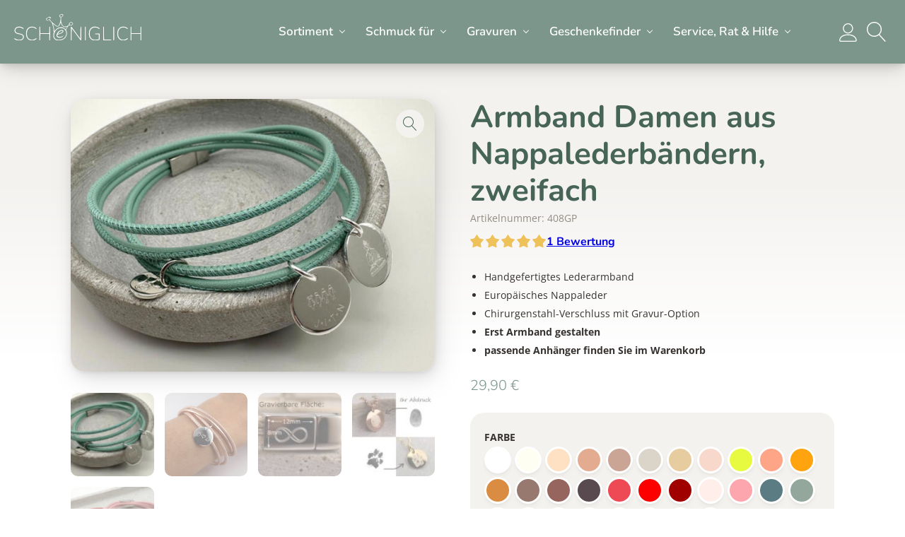

--- FILE ---
content_type: text/html; charset=UTF-8
request_url: https://schoeniglich.de/shop/armband/lederarmband-amelie-mit-gravuranhaenger-waehlbar/
body_size: 117059
content:
<!DOCTYPE html>
<html lang="de">
	<head><meta charset="UTF-8"><script>if(navigator.userAgent.match(/MSIE|Internet Explorer/i)||navigator.userAgent.match(/Trident\/7\..*?rv:11/i)){var href=document.location.href;if(!href.match(/[?&]nowprocket/)){if(href.indexOf("?")==-1){if(href.indexOf("#")==-1){document.location.href=href+"?nowprocket=1"}else{document.location.href=href.replace("#","?nowprocket=1#")}}else{if(href.indexOf("#")==-1){document.location.href=href+"&nowprocket=1"}else{document.location.href=href.replace("#","&nowprocket=1#")}}}}</script><script>(()=>{class RocketLazyLoadScripts{constructor(){this.v="2.0.4",this.userEvents=["keydown","keyup","mousedown","mouseup","mousemove","mouseover","mouseout","touchmove","touchstart","touchend","touchcancel","wheel","click","dblclick","input"],this.attributeEvents=["onblur","onclick","oncontextmenu","ondblclick","onfocus","onmousedown","onmouseenter","onmouseleave","onmousemove","onmouseout","onmouseover","onmouseup","onmousewheel","onscroll","onsubmit"]}async t(){this.i(),this.o(),/iP(ad|hone)/.test(navigator.userAgent)&&this.h(),this.u(),this.l(this),this.m(),this.k(this),this.p(this),this._(),await Promise.all([this.R(),this.L()]),this.lastBreath=Date.now(),this.S(this),this.P(),this.D(),this.O(),this.M(),await this.C(this.delayedScripts.normal),await this.C(this.delayedScripts.defer),await this.C(this.delayedScripts.async),await this.T(),await this.F(),await this.j(),await this.A(),window.dispatchEvent(new Event("rocket-allScriptsLoaded")),this.everythingLoaded=!0,this.lastTouchEnd&&await new Promise(t=>setTimeout(t,500-Date.now()+this.lastTouchEnd)),this.I(),this.H(),this.U(),this.W()}i(){this.CSPIssue=sessionStorage.getItem("rocketCSPIssue"),document.addEventListener("securitypolicyviolation",t=>{this.CSPIssue||"script-src-elem"!==t.violatedDirective||"data"!==t.blockedURI||(this.CSPIssue=!0,sessionStorage.setItem("rocketCSPIssue",!0))},{isRocket:!0})}o(){window.addEventListener("pageshow",t=>{this.persisted=t.persisted,this.realWindowLoadedFired=!0},{isRocket:!0}),window.addEventListener("pagehide",()=>{this.onFirstUserAction=null},{isRocket:!0})}h(){let t;function e(e){t=e}window.addEventListener("touchstart",e,{isRocket:!0}),window.addEventListener("touchend",function i(o){o.changedTouches[0]&&t.changedTouches[0]&&Math.abs(o.changedTouches[0].pageX-t.changedTouches[0].pageX)<10&&Math.abs(o.changedTouches[0].pageY-t.changedTouches[0].pageY)<10&&o.timeStamp-t.timeStamp<200&&(window.removeEventListener("touchstart",e,{isRocket:!0}),window.removeEventListener("touchend",i,{isRocket:!0}),"INPUT"===o.target.tagName&&"text"===o.target.type||(o.target.dispatchEvent(new TouchEvent("touchend",{target:o.target,bubbles:!0})),o.target.dispatchEvent(new MouseEvent("mouseover",{target:o.target,bubbles:!0})),o.target.dispatchEvent(new PointerEvent("click",{target:o.target,bubbles:!0,cancelable:!0,detail:1,clientX:o.changedTouches[0].clientX,clientY:o.changedTouches[0].clientY})),event.preventDefault()))},{isRocket:!0})}q(t){this.userActionTriggered||("mousemove"!==t.type||this.firstMousemoveIgnored?"keyup"===t.type||"mouseover"===t.type||"mouseout"===t.type||(this.userActionTriggered=!0,this.onFirstUserAction&&this.onFirstUserAction()):this.firstMousemoveIgnored=!0),"click"===t.type&&t.preventDefault(),t.stopPropagation(),t.stopImmediatePropagation(),"touchstart"===this.lastEvent&&"touchend"===t.type&&(this.lastTouchEnd=Date.now()),"click"===t.type&&(this.lastTouchEnd=0),this.lastEvent=t.type,t.composedPath&&t.composedPath()[0].getRootNode()instanceof ShadowRoot&&(t.rocketTarget=t.composedPath()[0]),this.savedUserEvents.push(t)}u(){this.savedUserEvents=[],this.userEventHandler=this.q.bind(this),this.userEvents.forEach(t=>window.addEventListener(t,this.userEventHandler,{passive:!1,isRocket:!0})),document.addEventListener("visibilitychange",this.userEventHandler,{isRocket:!0})}U(){this.userEvents.forEach(t=>window.removeEventListener(t,this.userEventHandler,{passive:!1,isRocket:!0})),document.removeEventListener("visibilitychange",this.userEventHandler,{isRocket:!0}),this.savedUserEvents.forEach(t=>{(t.rocketTarget||t.target).dispatchEvent(new window[t.constructor.name](t.type,t))})}m(){const t="return false",e=Array.from(this.attributeEvents,t=>"data-rocket-"+t),i="["+this.attributeEvents.join("],[")+"]",o="[data-rocket-"+this.attributeEvents.join("],[data-rocket-")+"]",s=(e,i,o)=>{o&&o!==t&&(e.setAttribute("data-rocket-"+i,o),e["rocket"+i]=new Function("event",o),e.setAttribute(i,t))};new MutationObserver(t=>{for(const n of t)"attributes"===n.type&&(n.attributeName.startsWith("data-rocket-")||this.everythingLoaded?n.attributeName.startsWith("data-rocket-")&&this.everythingLoaded&&this.N(n.target,n.attributeName.substring(12)):s(n.target,n.attributeName,n.target.getAttribute(n.attributeName))),"childList"===n.type&&n.addedNodes.forEach(t=>{if(t.nodeType===Node.ELEMENT_NODE)if(this.everythingLoaded)for(const i of[t,...t.querySelectorAll(o)])for(const t of i.getAttributeNames())e.includes(t)&&this.N(i,t.substring(12));else for(const e of[t,...t.querySelectorAll(i)])for(const t of e.getAttributeNames())this.attributeEvents.includes(t)&&s(e,t,e.getAttribute(t))})}).observe(document,{subtree:!0,childList:!0,attributeFilter:[...this.attributeEvents,...e]})}I(){this.attributeEvents.forEach(t=>{document.querySelectorAll("[data-rocket-"+t+"]").forEach(e=>{this.N(e,t)})})}N(t,e){const i=t.getAttribute("data-rocket-"+e);i&&(t.setAttribute(e,i),t.removeAttribute("data-rocket-"+e))}k(t){Object.defineProperty(HTMLElement.prototype,"onclick",{get(){return this.rocketonclick||null},set(e){this.rocketonclick=e,this.setAttribute(t.everythingLoaded?"onclick":"data-rocket-onclick","this.rocketonclick(event)")}})}S(t){function e(e,i){let o=e[i];e[i]=null,Object.defineProperty(e,i,{get:()=>o,set(s){t.everythingLoaded?o=s:e["rocket"+i]=o=s}})}e(document,"onreadystatechange"),e(window,"onload"),e(window,"onpageshow");try{Object.defineProperty(document,"readyState",{get:()=>t.rocketReadyState,set(e){t.rocketReadyState=e},configurable:!0}),document.readyState="loading"}catch(t){console.log("WPRocket DJE readyState conflict, bypassing")}}l(t){this.originalAddEventListener=EventTarget.prototype.addEventListener,this.originalRemoveEventListener=EventTarget.prototype.removeEventListener,this.savedEventListeners=[],EventTarget.prototype.addEventListener=function(e,i,o){o&&o.isRocket||!t.B(e,this)&&!t.userEvents.includes(e)||t.B(e,this)&&!t.userActionTriggered||e.startsWith("rocket-")||t.everythingLoaded?t.originalAddEventListener.call(this,e,i,o):(t.savedEventListeners.push({target:this,remove:!1,type:e,func:i,options:o}),"mouseenter"!==e&&"mouseleave"!==e||t.originalAddEventListener.call(this,e,t.savedUserEvents.push,o))},EventTarget.prototype.removeEventListener=function(e,i,o){o&&o.isRocket||!t.B(e,this)&&!t.userEvents.includes(e)||t.B(e,this)&&!t.userActionTriggered||e.startsWith("rocket-")||t.everythingLoaded?t.originalRemoveEventListener.call(this,e,i,o):t.savedEventListeners.push({target:this,remove:!0,type:e,func:i,options:o})}}J(t,e){this.savedEventListeners=this.savedEventListeners.filter(i=>{let o=i.type,s=i.target||window;return e!==o||t!==s||(this.B(o,s)&&(i.type="rocket-"+o),this.$(i),!1)})}H(){EventTarget.prototype.addEventListener=this.originalAddEventListener,EventTarget.prototype.removeEventListener=this.originalRemoveEventListener,this.savedEventListeners.forEach(t=>this.$(t))}$(t){t.remove?this.originalRemoveEventListener.call(t.target,t.type,t.func,t.options):this.originalAddEventListener.call(t.target,t.type,t.func,t.options)}p(t){let e;function i(e){return t.everythingLoaded?e:e.split(" ").map(t=>"load"===t||t.startsWith("load.")?"rocket-jquery-load":t).join(" ")}function o(o){function s(e){const s=o.fn[e];o.fn[e]=o.fn.init.prototype[e]=function(){return this[0]===window&&t.userActionTriggered&&("string"==typeof arguments[0]||arguments[0]instanceof String?arguments[0]=i(arguments[0]):"object"==typeof arguments[0]&&Object.keys(arguments[0]).forEach(t=>{const e=arguments[0][t];delete arguments[0][t],arguments[0][i(t)]=e})),s.apply(this,arguments),this}}if(o&&o.fn&&!t.allJQueries.includes(o)){const e={DOMContentLoaded:[],"rocket-DOMContentLoaded":[]};for(const t in e)document.addEventListener(t,()=>{e[t].forEach(t=>t())},{isRocket:!0});o.fn.ready=o.fn.init.prototype.ready=function(i){function s(){parseInt(o.fn.jquery)>2?setTimeout(()=>i.bind(document)(o)):i.bind(document)(o)}return"function"==typeof i&&(t.realDomReadyFired?!t.userActionTriggered||t.fauxDomReadyFired?s():e["rocket-DOMContentLoaded"].push(s):e.DOMContentLoaded.push(s)),o([])},s("on"),s("one"),s("off"),t.allJQueries.push(o)}e=o}t.allJQueries=[],o(window.jQuery),Object.defineProperty(window,"jQuery",{get:()=>e,set(t){o(t)}})}P(){const t=new Map;document.write=document.writeln=function(e){const i=document.currentScript,o=document.createRange(),s=i.parentElement;let n=t.get(i);void 0===n&&(n=i.nextSibling,t.set(i,n));const c=document.createDocumentFragment();o.setStart(c,0),c.appendChild(o.createContextualFragment(e)),s.insertBefore(c,n)}}async R(){return new Promise(t=>{this.userActionTriggered?t():this.onFirstUserAction=t})}async L(){return new Promise(t=>{document.addEventListener("DOMContentLoaded",()=>{this.realDomReadyFired=!0,t()},{isRocket:!0})})}async j(){return this.realWindowLoadedFired?Promise.resolve():new Promise(t=>{window.addEventListener("load",t,{isRocket:!0})})}M(){this.pendingScripts=[];this.scriptsMutationObserver=new MutationObserver(t=>{for(const e of t)e.addedNodes.forEach(t=>{"SCRIPT"!==t.tagName||t.noModule||t.isWPRocket||this.pendingScripts.push({script:t,promise:new Promise(e=>{const i=()=>{const i=this.pendingScripts.findIndex(e=>e.script===t);i>=0&&this.pendingScripts.splice(i,1),e()};t.addEventListener("load",i,{isRocket:!0}),t.addEventListener("error",i,{isRocket:!0}),setTimeout(i,1e3)})})})}),this.scriptsMutationObserver.observe(document,{childList:!0,subtree:!0})}async F(){await this.X(),this.pendingScripts.length?(await this.pendingScripts[0].promise,await this.F()):this.scriptsMutationObserver.disconnect()}D(){this.delayedScripts={normal:[],async:[],defer:[]},document.querySelectorAll("script[type$=rocketlazyloadscript]").forEach(t=>{t.hasAttribute("data-rocket-src")?t.hasAttribute("async")&&!1!==t.async?this.delayedScripts.async.push(t):t.hasAttribute("defer")&&!1!==t.defer||"module"===t.getAttribute("data-rocket-type")?this.delayedScripts.defer.push(t):this.delayedScripts.normal.push(t):this.delayedScripts.normal.push(t)})}async _(){await this.L();let t=[];document.querySelectorAll("script[type$=rocketlazyloadscript][data-rocket-src]").forEach(e=>{let i=e.getAttribute("data-rocket-src");if(i&&!i.startsWith("data:")){i.startsWith("//")&&(i=location.protocol+i);try{const o=new URL(i).origin;o!==location.origin&&t.push({src:o,crossOrigin:e.crossOrigin||"module"===e.getAttribute("data-rocket-type")})}catch(t){}}}),t=[...new Map(t.map(t=>[JSON.stringify(t),t])).values()],this.Y(t,"preconnect")}async G(t){if(await this.K(),!0!==t.noModule||!("noModule"in HTMLScriptElement.prototype))return new Promise(e=>{let i;function o(){(i||t).setAttribute("data-rocket-status","executed"),e()}try{if(navigator.userAgent.includes("Firefox/")||""===navigator.vendor||this.CSPIssue)i=document.createElement("script"),[...t.attributes].forEach(t=>{let e=t.nodeName;"type"!==e&&("data-rocket-type"===e&&(e="type"),"data-rocket-src"===e&&(e="src"),i.setAttribute(e,t.nodeValue))}),t.text&&(i.text=t.text),t.nonce&&(i.nonce=t.nonce),i.hasAttribute("src")?(i.addEventListener("load",o,{isRocket:!0}),i.addEventListener("error",()=>{i.setAttribute("data-rocket-status","failed-network"),e()},{isRocket:!0}),setTimeout(()=>{i.isConnected||e()},1)):(i.text=t.text,o()),i.isWPRocket=!0,t.parentNode.replaceChild(i,t);else{const i=t.getAttribute("data-rocket-type"),s=t.getAttribute("data-rocket-src");i?(t.type=i,t.removeAttribute("data-rocket-type")):t.removeAttribute("type"),t.addEventListener("load",o,{isRocket:!0}),t.addEventListener("error",i=>{this.CSPIssue&&i.target.src.startsWith("data:")?(console.log("WPRocket: CSP fallback activated"),t.removeAttribute("src"),this.G(t).then(e)):(t.setAttribute("data-rocket-status","failed-network"),e())},{isRocket:!0}),s?(t.fetchPriority="high",t.removeAttribute("data-rocket-src"),t.src=s):t.src="data:text/javascript;base64,"+window.btoa(unescape(encodeURIComponent(t.text)))}}catch(i){t.setAttribute("data-rocket-status","failed-transform"),e()}});t.setAttribute("data-rocket-status","skipped")}async C(t){const e=t.shift();return e?(e.isConnected&&await this.G(e),this.C(t)):Promise.resolve()}O(){this.Y([...this.delayedScripts.normal,...this.delayedScripts.defer,...this.delayedScripts.async],"preload")}Y(t,e){this.trash=this.trash||[];let i=!0;var o=document.createDocumentFragment();t.forEach(t=>{const s=t.getAttribute&&t.getAttribute("data-rocket-src")||t.src;if(s&&!s.startsWith("data:")){const n=document.createElement("link");n.href=s,n.rel=e,"preconnect"!==e&&(n.as="script",n.fetchPriority=i?"high":"low"),t.getAttribute&&"module"===t.getAttribute("data-rocket-type")&&(n.crossOrigin=!0),t.crossOrigin&&(n.crossOrigin=t.crossOrigin),t.integrity&&(n.integrity=t.integrity),t.nonce&&(n.nonce=t.nonce),o.appendChild(n),this.trash.push(n),i=!1}}),document.head.appendChild(o)}W(){this.trash.forEach(t=>t.remove())}async T(){try{document.readyState="interactive"}catch(t){}this.fauxDomReadyFired=!0;try{await this.K(),this.J(document,"readystatechange"),document.dispatchEvent(new Event("rocket-readystatechange")),await this.K(),document.rocketonreadystatechange&&document.rocketonreadystatechange(),await this.K(),this.J(document,"DOMContentLoaded"),document.dispatchEvent(new Event("rocket-DOMContentLoaded")),await this.K(),this.J(window,"DOMContentLoaded"),window.dispatchEvent(new Event("rocket-DOMContentLoaded"))}catch(t){console.error(t)}}async A(){try{document.readyState="complete"}catch(t){}try{await this.K(),this.J(document,"readystatechange"),document.dispatchEvent(new Event("rocket-readystatechange")),await this.K(),document.rocketonreadystatechange&&document.rocketonreadystatechange(),await this.K(),this.J(window,"load"),window.dispatchEvent(new Event("rocket-load")),await this.K(),window.rocketonload&&window.rocketonload(),await this.K(),this.allJQueries.forEach(t=>t(window).trigger("rocket-jquery-load")),await this.K(),this.J(window,"pageshow");const t=new Event("rocket-pageshow");t.persisted=this.persisted,window.dispatchEvent(t),await this.K(),window.rocketonpageshow&&window.rocketonpageshow({persisted:this.persisted})}catch(t){console.error(t)}}async K(){Date.now()-this.lastBreath>45&&(await this.X(),this.lastBreath=Date.now())}async X(){return document.hidden?new Promise(t=>setTimeout(t)):new Promise(t=>requestAnimationFrame(t))}B(t,e){return e===document&&"readystatechange"===t||(e===document&&"DOMContentLoaded"===t||(e===window&&"DOMContentLoaded"===t||(e===window&&"load"===t||e===window&&"pageshow"===t)))}static run(){(new RocketLazyLoadScripts).t()}}RocketLazyLoadScripts.run()})();</script>
		
		<meta name="viewport" content="width=device-width, initial-scale=1">
		<title>Armband Damen aus Nappalederbändern | Schöniglich</title>
<link data-rocket-prefetch href="https://www.clarity.ms" rel="dns-prefetch">
<link data-rocket-prefetch href="https://cdn.trustindex.io" rel="dns-prefetch">
<link data-rocket-prefetch href="https://js.stripe.com" rel="dns-prefetch">
<style id="wpr-usedcss">img:is([sizes=auto i],[sizes^="auto," i]){contain-intrinsic-size:3000px 1500px}.ht-ctc-chat{--side:right}.ht-ctc-opacity-hide{opacity:0}.ht-ctc-display-unset{display:unset!important}@keyframes ctcBounce{0%{opacity:0;transform:scale(0)}60%{opacity:1;transform:scale(1.3)}to{opacity:1;transform:scale(1)}}@keyframes ctc_fadeIn{0%{opacity:0}to{opacity:1}}.ht-ctc-fade-in{animation:.25s ctc_fadeIn}.ht_ctc_chat_greetings_box :not(ul):not(ol):not(.ht_ctc_default):not(.ht_ctc_defaults *){box-sizing:border-box;margin:0;padding:0}.ht_ctc_chat_greetings_box ol,.ht_ctc_chat_greetings_box ul{margin-bottom:0;margin-top:0}.ht_ctc_greetings{pointer-events:none}.ht_ctc_chat_greetings_box{pointer-events:auto}.ht_ctc_greetings_box{opacity:0;transform:scale(0) translate(20px,20px);transform-origin:bottom var(--side,right);transition:all .4s cubic-bezier(.19,1,.22,1)}.ht_ctc_greetings_box.ht_ctc_greetings_box_open{opacity:1;pointer-events:auto;transform:scale(1) translate(0)}.ht_ctc_modal_backdrop{animation:.2s ctc_fadeIn;backdrop-filter:blur(1px);background:rgba(0,0,0,.3);height:100vh;left:0;position:fixed;top:0;width:100vw;z-index:9}.ht_ctc_notification{animation:.45s ease-out forwards ctcBounce}@keyframes ht_ctc_cta_stick{0%{opacity:0;transform:translateX(6px) scaleX(.6)}to{opacity:1;transform:translateX(0) scaleX(1)}}.ht-ctc-cta-stick{animation-duration:.12s;animation-fill-mode:both;animation-name:ht_ctc_cta_stick;animation-timing-function:cubic-bezier(.25,.8,.25,1);transform-origin:var(--side,right) center}.g_header_badge_online{border-radius:50%;bottom:0;height:12px;position:absolute;right:0;width:12px;z-index:1}@media only screen and (max-width:420px){.ht_ctc_animation:has(.ht_ctc_greetings){animation-fill-mode:none!important}}:where(.wp-block-button__link){border-radius:9999px;box-shadow:none;padding:calc(.667em + 2px) calc(1.333em + 2px);text-decoration:none}:root :where(.wp-block-button .wp-block-button__link.is-style-outline),:root :where(.wp-block-button.is-style-outline>.wp-block-button__link){border:2px solid;padding:.667em 1.333em}:root :where(.wp-block-button .wp-block-button__link.is-style-outline:not(.has-text-color)),:root :where(.wp-block-button.is-style-outline>.wp-block-button__link:not(.has-text-color)){color:currentColor}:root :where(.wp-block-button .wp-block-button__link.is-style-outline:not(.has-background)),:root :where(.wp-block-button.is-style-outline>.wp-block-button__link:not(.has-background)){background-color:initial;background-image:none}:where(.wp-block-calendar table:not(.has-background) th){background:#ddd}.wp-block-columns{align-items:normal!important;box-sizing:border-box;display:flex;flex-wrap:wrap!important}@media (min-width:782px){.wp-block-columns{flex-wrap:nowrap!important}}@media (max-width:781px){.wp-block-columns:not(.is-not-stacked-on-mobile)>.wp-block-column{flex-basis:100%!important}}@media (min-width:782px){.wp-block-columns:not(.is-not-stacked-on-mobile)>.wp-block-column{flex-basis:0;flex-grow:1}.wp-block-columns:not(.is-not-stacked-on-mobile)>.wp-block-column[style*=flex-basis]{flex-grow:0}}:where(.wp-block-columns){margin-bottom:1.75em}:where(.wp-block-columns.has-background){padding:1.25em 2.375em}.wp-block-column{flex-grow:1;min-width:0;overflow-wrap:break-word;word-break:break-word}:where(.wp-block-post-comments input[type=submit]){border:none}.wp-block-cover{align-items:center;background-position:50%;box-sizing:border-box;display:flex;justify-content:center;min-height:430px;overflow:hidden;overflow:clip;padding:1em;position:relative}.wp-block-cover .wp-block-cover__image-background{border:none;bottom:0;box-shadow:none;height:100%;left:0;margin:0;max-height:none;max-width:none;object-fit:cover;outline:0;padding:0;position:absolute;right:0;top:0;width:100%}.wp-block-cover.has-parallax,.wp-block-cover__image-background.has-parallax{background-attachment:fixed;background-repeat:no-repeat;background-size:cover}@supports (-webkit-touch-callout:inherit){.wp-block-cover.has-parallax,.wp-block-cover__image-background.has-parallax{background-attachment:scroll}}@media (prefers-reduced-motion:reduce){.wp-block-cover.has-parallax,.wp-block-cover__image-background.has-parallax{background-attachment:scroll}}:where(.wp-block-cover-image:not(.has-text-color)),:where(.wp-block-cover:not(.has-text-color)){color:#fff}:where(.wp-block-cover-image.is-light:not(.has-text-color)),:where(.wp-block-cover.is-light:not(.has-text-color)){color:#000}:root :where(.wp-block-cover h1:not(.has-text-color)),:root :where(.wp-block-cover h2:not(.has-text-color)),:root :where(.wp-block-cover h3:not(.has-text-color)),:root :where(.wp-block-cover h4:not(.has-text-color)),:root :where(.wp-block-cover h5:not(.has-text-color)),:root :where(.wp-block-cover h6:not(.has-text-color)),:root :where(.wp-block-cover p:not(.has-text-color)){color:inherit}body:not(.editor-styles-wrapper) .wp-block-cover:not(.wp-block-cover:has(.wp-block-cover__background+.wp-block-cover__inner-container)) .wp-block-cover__image-background{z-index:0}:where(.wp-block-file){margin-bottom:1.5em}:where(.wp-block-file__button){border-radius:2em;display:inline-block;padding:.5em 1em}:where(.wp-block-file__button):is(a):active,:where(.wp-block-file__button):is(a):focus,:where(.wp-block-file__button):is(a):hover,:where(.wp-block-file__button):is(a):visited{box-shadow:none;color:#fff;opacity:.85;text-decoration:none}:where(.wp-block-group.wp-block-group-is-layout-constrained){position:relative}.wp-block-image>a,.wp-block-image>figure>a{display:inline-block}.wp-block-image img{box-sizing:border-box;height:auto;max-width:100%;vertical-align:bottom}@media not (prefers-reduced-motion){.wp-block-image img.hide{visibility:hidden}.wp-block-image img.show{animation:.4s show-content-image}}.wp-block-image[style*=border-radius] img,.wp-block-image[style*=border-radius]>a{border-radius:inherit}.wp-block-image.has-custom-border img{box-sizing:border-box}.wp-block-image :where(figcaption){margin-bottom:1em;margin-top:.5em}:root :where(.wp-block-image.is-style-rounded img,.wp-block-image .is-style-rounded img){border-radius:9999px}.wp-block-image figure{margin:0}@keyframes show-content-image{0%{visibility:hidden}99%{visibility:hidden}to{visibility:visible}}:where(.wp-block-latest-comments:not([style*=line-height] .wp-block-latest-comments__comment)){line-height:1.1}:where(.wp-block-latest-comments:not([style*=line-height] .wp-block-latest-comments__comment-excerpt p)){line-height:1.8}:root :where(.wp-block-latest-posts.is-grid){padding:0}:root :where(.wp-block-latest-posts.wp-block-latest-posts__list){padding-left:0}ol,ul{box-sizing:border-box}:root :where(.wp-block-list.has-background){padding:1.25em 2.375em}:where(.wp-block-navigation.has-background .wp-block-navigation-item a:not(.wp-element-button)),:where(.wp-block-navigation.has-background .wp-block-navigation-submenu a:not(.wp-element-button)){padding:.5em 1em}:where(.wp-block-navigation .wp-block-navigation__submenu-container .wp-block-navigation-item a:not(.wp-element-button)),:where(.wp-block-navigation .wp-block-navigation__submenu-container .wp-block-navigation-submenu a:not(.wp-element-button)),:where(.wp-block-navigation .wp-block-navigation__submenu-container .wp-block-navigation-submenu button.wp-block-navigation-item__content),:where(.wp-block-navigation .wp-block-navigation__submenu-container .wp-block-pages-list__item button.wp-block-navigation-item__content){padding:.5em 1em}:root :where(p.has-background){padding:1.25em 2.375em}:where(p.has-text-color:not(.has-link-color)) a{color:inherit}:where(.wp-block-post-comments-form) input:not([type=submit]),:where(.wp-block-post-comments-form) textarea{border:1px solid #949494;font-family:inherit;font-size:1em}:where(.wp-block-post-comments-form) input:where(:not([type=submit]):not([type=checkbox])),:where(.wp-block-post-comments-form) textarea{padding:calc(.667em + 2px)}:where(.wp-block-post-excerpt){box-sizing:border-box;margin-bottom:var(--wp--style--block-gap);margin-top:var(--wp--style--block-gap)}:where(.wp-block-preformatted.has-background){padding:1.25em 2.375em}:where(.wp-block-search__button){border:1px solid #ccc;padding:6px 10px}:where(.wp-block-search__input){font-family:inherit;font-size:inherit;font-style:inherit;font-weight:inherit;letter-spacing:inherit;line-height:inherit;text-transform:inherit}:where(.wp-block-search__button-inside .wp-block-search__inside-wrapper){border:1px solid #949494;box-sizing:border-box;padding:4px}:where(.wp-block-search__button-inside .wp-block-search__inside-wrapper) .wp-block-search__input{border:none;border-radius:0;padding:0 4px}:where(.wp-block-search__button-inside .wp-block-search__inside-wrapper) .wp-block-search__input:focus{outline:0}:where(.wp-block-search__button-inside .wp-block-search__inside-wrapper) :where(.wp-block-search__button){padding:4px 8px}:root :where(.wp-block-separator.is-style-dots){height:auto;line-height:1;text-align:center}:root :where(.wp-block-separator.is-style-dots):before{color:currentColor;content:"···";font-family:serif;font-size:1.5em;letter-spacing:2em;padding-left:2em}:root :where(.wp-block-site-logo.is-style-rounded){border-radius:9999px}:where(.wp-block-social-links:not(.is-style-logos-only)) .wp-social-link{background-color:#f0f0f0;color:#444}:where(.wp-block-social-links:not(.is-style-logos-only)) .wp-social-link-amazon{background-color:#f90;color:#fff}:where(.wp-block-social-links:not(.is-style-logos-only)) .wp-social-link-bandcamp{background-color:#1ea0c3;color:#fff}:where(.wp-block-social-links:not(.is-style-logos-only)) .wp-social-link-behance{background-color:#0757fe;color:#fff}:where(.wp-block-social-links:not(.is-style-logos-only)) .wp-social-link-bluesky{background-color:#0a7aff;color:#fff}:where(.wp-block-social-links:not(.is-style-logos-only)) .wp-social-link-codepen{background-color:#1e1f26;color:#fff}:where(.wp-block-social-links:not(.is-style-logos-only)) .wp-social-link-deviantart{background-color:#02e49b;color:#fff}:where(.wp-block-social-links:not(.is-style-logos-only)) .wp-social-link-discord{background-color:#5865f2;color:#fff}:where(.wp-block-social-links:not(.is-style-logos-only)) .wp-social-link-dribbble{background-color:#e94c89;color:#fff}:where(.wp-block-social-links:not(.is-style-logos-only)) .wp-social-link-dropbox{background-color:#4280ff;color:#fff}:where(.wp-block-social-links:not(.is-style-logos-only)) .wp-social-link-etsy{background-color:#f45800;color:#fff}:where(.wp-block-social-links:not(.is-style-logos-only)) .wp-social-link-facebook{background-color:#0866ff;color:#fff}:where(.wp-block-social-links:not(.is-style-logos-only)) .wp-social-link-fivehundredpx{background-color:#000;color:#fff}:where(.wp-block-social-links:not(.is-style-logos-only)) .wp-social-link-flickr{background-color:#0461dd;color:#fff}:where(.wp-block-social-links:not(.is-style-logos-only)) .wp-social-link-foursquare{background-color:#e65678;color:#fff}:where(.wp-block-social-links:not(.is-style-logos-only)) .wp-social-link-github{background-color:#24292d;color:#fff}:where(.wp-block-social-links:not(.is-style-logos-only)) .wp-social-link-goodreads{background-color:#eceadd;color:#382110}:where(.wp-block-social-links:not(.is-style-logos-only)) .wp-social-link-google{background-color:#ea4434;color:#fff}:where(.wp-block-social-links:not(.is-style-logos-only)) .wp-social-link-gravatar{background-color:#1d4fc4;color:#fff}:where(.wp-block-social-links:not(.is-style-logos-only)) .wp-social-link-instagram{background-color:#f00075;color:#fff}:where(.wp-block-social-links:not(.is-style-logos-only)) .wp-social-link-lastfm{background-color:#e21b24;color:#fff}:where(.wp-block-social-links:not(.is-style-logos-only)) .wp-social-link-linkedin{background-color:#0d66c2;color:#fff}:where(.wp-block-social-links:not(.is-style-logos-only)) .wp-social-link-mastodon{background-color:#3288d4;color:#fff}:where(.wp-block-social-links:not(.is-style-logos-only)) .wp-social-link-medium{background-color:#000;color:#fff}:where(.wp-block-social-links:not(.is-style-logos-only)) .wp-social-link-meetup{background-color:#f6405f;color:#fff}:where(.wp-block-social-links:not(.is-style-logos-only)) .wp-social-link-patreon{background-color:#000;color:#fff}:where(.wp-block-social-links:not(.is-style-logos-only)) .wp-social-link-pinterest{background-color:#e60122;color:#fff}:where(.wp-block-social-links:not(.is-style-logos-only)) .wp-social-link-pocket{background-color:#ef4155;color:#fff}:where(.wp-block-social-links:not(.is-style-logos-only)) .wp-social-link-reddit{background-color:#ff4500;color:#fff}:where(.wp-block-social-links:not(.is-style-logos-only)) .wp-social-link-skype{background-color:#0478d7;color:#fff}:where(.wp-block-social-links:not(.is-style-logos-only)) .wp-social-link-snapchat{background-color:#fefc00;color:#fff;stroke:#000}:where(.wp-block-social-links:not(.is-style-logos-only)) .wp-social-link-soundcloud{background-color:#ff5600;color:#fff}:where(.wp-block-social-links:not(.is-style-logos-only)) .wp-social-link-spotify{background-color:#1bd760;color:#fff}:where(.wp-block-social-links:not(.is-style-logos-only)) .wp-social-link-telegram{background-color:#2aabee;color:#fff}:where(.wp-block-social-links:not(.is-style-logos-only)) .wp-social-link-threads{background-color:#000;color:#fff}:where(.wp-block-social-links:not(.is-style-logos-only)) .wp-social-link-tiktok{background-color:#000;color:#fff}:where(.wp-block-social-links:not(.is-style-logos-only)) .wp-social-link-tumblr{background-color:#011835;color:#fff}:where(.wp-block-social-links:not(.is-style-logos-only)) .wp-social-link-twitch{background-color:#6440a4;color:#fff}:where(.wp-block-social-links:not(.is-style-logos-only)) .wp-social-link-twitter{background-color:#1da1f2;color:#fff}:where(.wp-block-social-links:not(.is-style-logos-only)) .wp-social-link-vimeo{background-color:#1eb7ea;color:#fff}:where(.wp-block-social-links:not(.is-style-logos-only)) .wp-social-link-vk{background-color:#4680c2;color:#fff}:where(.wp-block-social-links:not(.is-style-logos-only)) .wp-social-link-wordpress{background-color:#3499cd;color:#fff}:where(.wp-block-social-links:not(.is-style-logos-only)) .wp-social-link-whatsapp{background-color:#25d366;color:#fff}:where(.wp-block-social-links:not(.is-style-logos-only)) .wp-social-link-x{background-color:#000;color:#fff}:where(.wp-block-social-links:not(.is-style-logos-only)) .wp-social-link-yelp{background-color:#d32422;color:#fff}:where(.wp-block-social-links:not(.is-style-logos-only)) .wp-social-link-youtube{background-color:red;color:#fff}:where(.wp-block-social-links.is-style-logos-only) .wp-social-link{background:0 0}:where(.wp-block-social-links.is-style-logos-only) .wp-social-link svg{height:1.25em;width:1.25em}:where(.wp-block-social-links.is-style-logos-only) .wp-social-link-amazon{color:#f90}:where(.wp-block-social-links.is-style-logos-only) .wp-social-link-bandcamp{color:#1ea0c3}:where(.wp-block-social-links.is-style-logos-only) .wp-social-link-behance{color:#0757fe}:where(.wp-block-social-links.is-style-logos-only) .wp-social-link-bluesky{color:#0a7aff}:where(.wp-block-social-links.is-style-logos-only) .wp-social-link-codepen{color:#1e1f26}:where(.wp-block-social-links.is-style-logos-only) .wp-social-link-deviantart{color:#02e49b}:where(.wp-block-social-links.is-style-logos-only) .wp-social-link-discord{color:#5865f2}:where(.wp-block-social-links.is-style-logos-only) .wp-social-link-dribbble{color:#e94c89}:where(.wp-block-social-links.is-style-logos-only) .wp-social-link-dropbox{color:#4280ff}:where(.wp-block-social-links.is-style-logos-only) .wp-social-link-etsy{color:#f45800}:where(.wp-block-social-links.is-style-logos-only) .wp-social-link-facebook{color:#0866ff}:where(.wp-block-social-links.is-style-logos-only) .wp-social-link-fivehundredpx{color:#000}:where(.wp-block-social-links.is-style-logos-only) .wp-social-link-flickr{color:#0461dd}:where(.wp-block-social-links.is-style-logos-only) .wp-social-link-foursquare{color:#e65678}:where(.wp-block-social-links.is-style-logos-only) .wp-social-link-github{color:#24292d}:where(.wp-block-social-links.is-style-logos-only) .wp-social-link-goodreads{color:#382110}:where(.wp-block-social-links.is-style-logos-only) .wp-social-link-google{color:#ea4434}:where(.wp-block-social-links.is-style-logos-only) .wp-social-link-gravatar{color:#1d4fc4}:where(.wp-block-social-links.is-style-logos-only) .wp-social-link-instagram{color:#f00075}:where(.wp-block-social-links.is-style-logos-only) .wp-social-link-lastfm{color:#e21b24}:where(.wp-block-social-links.is-style-logos-only) .wp-social-link-linkedin{color:#0d66c2}:where(.wp-block-social-links.is-style-logos-only) .wp-social-link-mastodon{color:#3288d4}:where(.wp-block-social-links.is-style-logos-only) .wp-social-link-medium{color:#000}:where(.wp-block-social-links.is-style-logos-only) .wp-social-link-meetup{color:#f6405f}:where(.wp-block-social-links.is-style-logos-only) .wp-social-link-patreon{color:#000}:where(.wp-block-social-links.is-style-logos-only) .wp-social-link-pinterest{color:#e60122}:where(.wp-block-social-links.is-style-logos-only) .wp-social-link-pocket{color:#ef4155}:where(.wp-block-social-links.is-style-logos-only) .wp-social-link-reddit{color:#ff4500}:where(.wp-block-social-links.is-style-logos-only) .wp-social-link-skype{color:#0478d7}:where(.wp-block-social-links.is-style-logos-only) .wp-social-link-snapchat{color:#fff;stroke:#000}:where(.wp-block-social-links.is-style-logos-only) .wp-social-link-soundcloud{color:#ff5600}:where(.wp-block-social-links.is-style-logos-only) .wp-social-link-spotify{color:#1bd760}:where(.wp-block-social-links.is-style-logos-only) .wp-social-link-telegram{color:#2aabee}:where(.wp-block-social-links.is-style-logos-only) .wp-social-link-threads{color:#000}:where(.wp-block-social-links.is-style-logos-only) .wp-social-link-tiktok{color:#000}:where(.wp-block-social-links.is-style-logos-only) .wp-social-link-tumblr{color:#011835}:where(.wp-block-social-links.is-style-logos-only) .wp-social-link-twitch{color:#6440a4}:where(.wp-block-social-links.is-style-logos-only) .wp-social-link-twitter{color:#1da1f2}:where(.wp-block-social-links.is-style-logos-only) .wp-social-link-vimeo{color:#1eb7ea}:where(.wp-block-social-links.is-style-logos-only) .wp-social-link-vk{color:#4680c2}:where(.wp-block-social-links.is-style-logos-only) .wp-social-link-whatsapp{color:#25d366}:where(.wp-block-social-links.is-style-logos-only) .wp-social-link-wordpress{color:#3499cd}:where(.wp-block-social-links.is-style-logos-only) .wp-social-link-x{color:#000}:where(.wp-block-social-links.is-style-logos-only) .wp-social-link-yelp{color:#d32422}:where(.wp-block-social-links.is-style-logos-only) .wp-social-link-youtube{color:red}:root :where(.wp-block-social-links .wp-social-link a){padding:.25em}:root :where(.wp-block-social-links.is-style-logos-only .wp-social-link a){padding:0}:root :where(.wp-block-social-links.is-style-pill-shape .wp-social-link a){padding-left:.6666666667em;padding-right:.6666666667em}.wp-block-spacer{clear:both}:root :where(.wp-block-tag-cloud.is-style-outline){display:flex;flex-wrap:wrap;gap:1ch}:root :where(.wp-block-tag-cloud.is-style-outline a){border:1px solid;font-size:unset!important;margin-right:0;padding:1ch 2ch;text-decoration:none!important}:root :where(.wp-block-table-of-contents){box-sizing:border-box}:where(.wp-block-term-description){box-sizing:border-box;margin-bottom:var(--wp--style--block-gap);margin-top:var(--wp--style--block-gap)}:where(pre.wp-block-verse){font-family:inherit}:root{--wp--preset--font-size--normal:16px;--wp--preset--font-size--huge:42px}.screen-reader-text{border:0;clip-path:inset(50%);height:1px;margin:-1px;overflow:hidden;padding:0;position:absolute;width:1px;word-wrap:normal!important}.screen-reader-text:focus{background-color:#ddd;clip-path:none;color:#444;display:block;font-size:1em;height:auto;left:5px;line-height:normal;padding:15px 23px 14px;text-decoration:none;top:5px;width:auto;z-index:100000}html :where(.has-border-color){border-style:solid}html :where([style*=border-top-color]){border-top-style:solid}html :where([style*=border-right-color]){border-right-style:solid}html :where([style*=border-bottom-color]){border-bottom-style:solid}html :where([style*=border-left-color]){border-left-style:solid}html :where([style*=border-width]){border-style:solid}html :where([style*=border-top-width]){border-top-style:solid}html :where([style*=border-right-width]){border-right-style:solid}html :where([style*=border-bottom-width]){border-bottom-style:solid}html :where([style*=border-left-width]){border-left-style:solid}html :where(img[class*=wp-image-]){height:auto;max-width:100%}:where(figure){margin:0 0 1em}html :where(.is-position-sticky){--wp-admin--admin-bar--position-offset:var(--wp-admin--admin-bar--height,0px)}@media screen and (max-width:600px){html :where(.is-position-sticky){--wp-admin--admin-bar--position-offset:0px}}:root :where(.wp-block-image figcaption){color:#555;font-size:13px;text-align:center}.wp-block-image{margin:0 0 1em}:where(.wp-block-group.has-background){padding:1.25em 2.375em}:root :where(.wp-block-template-part.has-background){margin-bottom:0;margin-top:0;padding:1.25em 2.375em}:root{--wp--preset--aspect-ratio--square:1;--wp--preset--aspect-ratio--4-3:4/3;--wp--preset--aspect-ratio--3-4:3/4;--wp--preset--aspect-ratio--3-2:3/2;--wp--preset--aspect-ratio--2-3:2/3;--wp--preset--aspect-ratio--16-9:16/9;--wp--preset--aspect-ratio--9-16:9/16;--wp--preset--color--black:#363230;--wp--preset--color--cyan-bluish-gray:#abb8c3;--wp--preset--color--white:#FFFFFF;--wp--preset--color--pale-pink:#f78da7;--wp--preset--color--vivid-red:#cf2e2e;--wp--preset--color--luminous-vivid-orange:#ff6900;--wp--preset--color--luminous-vivid-amber:#fcb900;--wp--preset--color--light-green-cyan:#7bdcb5;--wp--preset--color--vivid-green-cyan:#00d084;--wp--preset--color--pale-cyan-blue:#8ed1fc;--wp--preset--color--vivid-cyan-blue:#0693e3;--wp--preset--color--vivid-purple:#9b51e0;--wp--preset--color--grey:#918C83;--wp--preset--color--sand:#F4F2EF;--wp--preset--color--primary-darker:#3A4A42;--wp--preset--color--primary:#466458;--wp--preset--color--primary-lighter:#7C968B;--wp--preset--color--primary-pale:#EAF4ED;--wp--preset--color--accent:#EFC159;--wp--preset--gradient--vivid-cyan-blue-to-vivid-purple:linear-gradient(135deg,rgba(6, 147, 227, 1) 0%,rgb(155, 81, 224) 100%);--wp--preset--gradient--light-green-cyan-to-vivid-green-cyan:linear-gradient(135deg,rgb(122, 220, 180) 0%,rgb(0, 208, 130) 100%);--wp--preset--gradient--luminous-vivid-amber-to-luminous-vivid-orange:linear-gradient(135deg,rgba(252, 185, 0, 1) 0%,rgba(255, 105, 0, 1) 100%);--wp--preset--gradient--luminous-vivid-orange-to-vivid-red:linear-gradient(135deg,rgba(255, 105, 0, 1) 0%,rgb(207, 46, 46) 100%);--wp--preset--gradient--very-light-gray-to-cyan-bluish-gray:linear-gradient(135deg,rgb(238, 238, 238) 0%,rgb(169, 184, 195) 100%);--wp--preset--gradient--cool-to-warm-spectrum:linear-gradient(135deg,rgb(74, 234, 220) 0%,rgb(151, 120, 209) 20%,rgb(207, 42, 186) 40%,rgb(238, 44, 130) 60%,rgb(251, 105, 98) 80%,rgb(254, 248, 76) 100%);--wp--preset--gradient--blush-light-purple:linear-gradient(135deg,rgb(255, 206, 236) 0%,rgb(152, 150, 240) 100%);--wp--preset--gradient--blush-bordeaux:linear-gradient(135deg,rgb(254, 205, 165) 0%,rgb(254, 45, 45) 50%,rgb(107, 0, 62) 100%);--wp--preset--gradient--luminous-dusk:linear-gradient(135deg,rgb(255, 203, 112) 0%,rgb(199, 81, 192) 50%,rgb(65, 88, 208) 100%);--wp--preset--gradient--pale-ocean:linear-gradient(135deg,rgb(255, 245, 203) 0%,rgb(182, 227, 212) 50%,rgb(51, 167, 181) 100%);--wp--preset--gradient--electric-grass:linear-gradient(135deg,rgb(202, 248, 128) 0%,rgb(113, 206, 126) 100%);--wp--preset--gradient--midnight:linear-gradient(135deg,rgb(2, 3, 129) 0%,rgb(40, 116, 252) 100%);--wp--preset--font-size--small:13px;--wp--preset--font-size--medium:20px;--wp--preset--font-size--large:36px;--wp--preset--font-size--x-large:42px;--wp--preset--font-size--h-6:2.0rem;--wp--preset--font-size--h-5:2.2rem;--wp--preset--font-size--h-4:2.4rem;--wp--preset--font-size--h-3:3.2rem;--wp--preset--font-size--h-2:3.6rem;--wp--preset--font-size--h-1:4.4rem;--wp--preset--font-family--main:Open Sans;--wp--preset--font-family--heading:Nunito;--wp--preset--font-family--script:Halo Handletter;--wp--preset--spacing--20:0.44rem;--wp--preset--spacing--30:0.67rem;--wp--preset--spacing--40:1rem;--wp--preset--spacing--50:1.5rem;--wp--preset--spacing--60:2.25rem;--wp--preset--spacing--70:3.38rem;--wp--preset--spacing--80:5.06rem;--wp--preset--shadow--natural:6px 6px 9px rgba(0, 0, 0, .2);--wp--preset--shadow--deep:12px 12px 50px rgba(0, 0, 0, .4);--wp--preset--shadow--sharp:6px 6px 0px rgba(0, 0, 0, .2);--wp--preset--shadow--outlined:6px 6px 0px -3px rgba(255, 255, 255, 1),6px 6px rgba(0, 0, 0, 1);--wp--preset--shadow--crisp:6px 6px 0px rgba(0, 0, 0, 1)}:root{--wp--style--global--content-size:1080px;--wp--style--global--wide-size:1350px}:where(body){margin:0}.has-global-padding{padding-right:var(--wp--style--root--padding-right);padding-left:var(--wp--style--root--padding-left)}.has-global-padding :where(:not(.alignfull.is-layout-flow) > .has-global-padding:not(.wp-block-block,.alignfull)){padding-right:0;padding-left:0}:where(.wp-site-blocks)>*{margin-block-start:2rem;margin-block-end:0}:where(.wp-site-blocks)>:first-child{margin-block-start:0}:where(.wp-site-blocks)>:last-child{margin-block-end:0}:root{--wp--style--block-gap:2rem}:root :where(.is-layout-flow)>:first-child{margin-block-start:0}:root :where(.is-layout-flow)>:last-child{margin-block-end:0}:root :where(.is-layout-flow)>*{margin-block-start:2rem;margin-block-end:0}:root :where(.is-layout-constrained)>:first-child{margin-block-start:0}:root :where(.is-layout-constrained)>:last-child{margin-block-end:0}:root :where(.is-layout-constrained)>*{margin-block-start:2rem;margin-block-end:0}:root :where(.is-layout-flex){gap:2rem}:root :where(.is-layout-grid){gap:2rem}.is-layout-constrained>:where(:not(.alignleft):not(.alignright):not(.alignfull)){max-width:var(--wp--style--global--content-size);margin-left:auto!important;margin-right:auto!important}body .is-layout-flex{display:flex}.is-layout-flex{flex-wrap:wrap;align-items:center}.is-layout-flex>:is(*,div){margin:0}body{color:var(--wp--preset--color--black);font-family:var( --font-stack--main );font-size:1.6rem;line-height:1.8;--wp--style--root--padding-top:0px;--wp--style--root--padding-right:2rem;--wp--style--root--padding-bottom:0px;--wp--style--root--padding-left:2rem}a:where(:not(.wp-element-button)){color:var(--wp--preset--color--primary);text-decoration:underline}h1,h2,h3,h4,h5,h6{color:var(--wp--preset--color--primary);font-family:var( --font-stack--heading );line-height:1.2}:root :where(.wp-element-button,.wp-block-button__link){background-color:#32373c;border-width:0;color:#fff;font-family:inherit;font-size:inherit;line-height:inherit;padding:calc(.667em + 2px) calc(1.333em + 2px);text-decoration:none}.has-white-color{color:var(--wp--preset--color--white)!important}.has-h-4-font-size{font-size:var(--wp--preset--font-size--h-4)!important}:root :where(.wp-block-button .wp-block-button__link){background-color:var(--wp--preset--color--primary-lighter);border-radius:var(--border-radius--smaller);color:var(--wp--preset--color--sand);font-family:var( --font-stack--heading );font-weight:700}:root :where(.wp-block-columns){margin-bottom:0}:root :where(.wp-block-columns-is-layout-flow)>:first-child{margin-block-start:0}:root :where(.wp-block-columns-is-layout-flow)>:last-child{margin-block-end:0}:root :where(.wp-block-columns-is-layout-flow)>*{margin-block-start:4rem;margin-block-end:0}:root :where(.wp-block-columns-is-layout-constrained)>:first-child{margin-block-start:0}:root :where(.wp-block-columns-is-layout-constrained)>:last-child{margin-block-end:0}:root :where(.wp-block-columns-is-layout-constrained)>*{margin-block-start:4rem;margin-block-end:0}:root :where(.wp-block-columns-is-layout-flex){gap:4rem}:root :where(.wp-block-columns-is-layout-grid){gap:4rem}:root :where(.wp-block-pullquote){font-size:1.5em;line-height:1.6}:root :where(.wp-block-heading){font-weight:300;text-transform:uppercase}.picker_selector{position:absolute;z-index:1;display:block;-webkit-transform:translate(-50%,-50%);transform:translate(-50%,-50%);border:2px solid #fff;border-radius:100%;box-shadow:0 0 3px 1px #67b9ff;background:currentColor;cursor:pointer}.picker_hue{position:relative;background-image:linear-gradient(90deg,red,#ff0,#0f0,#0ff,#00f,#f0f,red);box-shadow:0 0 0 1px silver}.picker_sl{position:relative;box-shadow:0 0 0 1px silver;background-image:linear-gradient(180deg,#fff,rgba(255,255,255,0) 50%),linear-gradient(0deg,#000,rgba(0,0,0,0) 50%),linear-gradient(90deg,grey,rgba(128,128,128,0))}.picker_alpha,.picker_sample{position:relative;background:linear-gradient(45deg,#d3d3d3 25%,transparent 25%,transparent 75%,#d3d3d3 75%) 0 0/2em 2em,linear-gradient(45deg,#d3d3d3 25%,#fff 25%,#fff 75%,#d3d3d3 75%) 1em 1em/2em 2em;box-shadow:0 0 0 1px silver}.picker_alpha .picker_selector,.picker_sample .picker_selector{background:0 0}.picker_editor input{font-family:monospace;padding:.2em .4em}.picker_sample::before{content:"";position:absolute;display:block;width:100%;height:100%;background:currentColor}.popup.popup_top{bottom:100%;left:0}.popup.popup_bottom{top:100%;left:0}.popup.popup_left{top:0;right:100%}.popup.popup_right{top:0;left:100%}@font-face{font-family:FontFPD;src:url(https://schoeniglich.de/wp-content/plugins/fancy-product-designer/assets/css/fonts/FontFPD.eot?jw2ske);src:url(https://schoeniglich.de/wp-content/plugins/fancy-product-designer/assets/css/fonts/FontFPD.eot?jw2ske#iefix) format('embedded-opentype'),url(https://schoeniglich.de/wp-content/plugins/fancy-product-designer/assets/css/fonts/FontFPD.ttf?jw2ske) format('truetype'),url(https://schoeniglich.de/wp-content/plugins/fancy-product-designer/assets/css/fonts/FontFPD.woff?jw2ske) format('woff'),url(https://schoeniglich.de/wp-content/plugins/fancy-product-designer/assets/css/fonts/FontFPD.svg?jw2ske#FontFPD) format('svg');font-weight:400;font-style:normal;font-display:swap}[class*=" fpd-icon-"],[class^=fpd-icon-]{font-family:FontFPD!important;speak:never;font-style:normal;font-weight:400;font-variant:normal;text-transform:none;line-height:1;-webkit-font-smoothing:antialiased;-moz-osx-font-smoothing:grayscale}.fpd-icon-eye:before{content:"\e930";color:#485563}.fpd-icon-eye-hide:before{content:"\e92f";color:#485563}.fpd-icon-pages:before{content:"\e92e";color:#485563}.fpd-icon-remove-bg:before{content:"\e92d";color:#485563}.fpd-icon-ai:before{content:"\e923"}.fpd-icon-align-bottom:before{content:"\e900";color:#485563}.fpd-icon-align-horizontal-middle:before{content:"\e901";color:#485563}.fpd-icon-align-left:before{content:"\e902";color:#485563}.fpd-icon-align-right:before{content:"\e903";color:#485563}.fpd-icon-align-top:before{content:"\e904";color:#485563}.fpd-icon-align-vertical-middle:before{content:"\e905";color:#485563}.fpd-icon-back:before{content:"\e906";color:#485563}.fpd-icon-bin:before{content:"\e907";color:#485563}.fpd-icon-close:before{content:"\e944";color:#485563}.fpd-icon-cloud-upload:before{content:"\e94b";color:#485563}.fpd-icon-color:before{content:"\e94c";color:#485563}.fpd-icon-copy:before{content:"\e94d";color:#485563}.fpd-icon-curved-text:before{content:"\e908";color:#485563}.fpd-icon-design-library:before{content:"\e909";color:#485563}.fpd-icon-done:before{content:"\e90a";color:#485563}.fpd-icon-download:before{content:"\e90b";color:#485563}.fpd-icon-effects:before{content:"\e90d";color:#485563}.fpd-icon-font-size:before{content:"\e90f";color:#485563}.fpd-icon-font:before{content:"\e910";color:#485563}.fpd-icon-format-align-center:before{content:"\e911";color:#485563}.fpd-icon-format-align-justify:before{content:"\e94e";color:#485563}.fpd-icon-format-align-left:before{content:"\e94f";color:#485563}.fpd-icon-format-align-right:before{content:"\e950";color:#485563}.fpd-icon-format-bold:before{content:"\e951";color:#485563}.fpd-icon-format-italic:before{content:"\e912";color:#485563}.fpd-icon-format-underline:before{content:"\e913";color:#485563}.fpd-icon-forward:before{content:"\e914";color:#485563}.fpd-icon-grid:before{content:"\e915";color:#485563}.fpd-icon-guided-tour:before{content:"\e916";color:#485563}.fpd-icon-images:before{content:"\e917";color:#485563}.fpd-icon-info:before{content:"\e918";color:#485563}.fpd-icon-layers:before{content:"\e919";color:#485563}.fpd-icon-layouts:before{content:"\e952";color:#485563}.fpd-icon-locked:before{content:"\e953";color:#485563}.fpd-icon-magnet:before{content:"\e954";color:#485563}.fpd-icon-menu:before{content:"\e955";color:#485563}.fpd-icon-more:before{content:"\e91a";color:#485563}.fpd-icon-move-down:before{content:"\e91e";color:#485563}.fpd-icon-move-up:before{content:"\e920";color:#485563}.fpd-icon-name-number:before{content:"\e921";color:#485563}.fpd-icon-position:before{content:"\e926";color:#485563}.fpd-icon-preview-lightbox:before{content:"\e92c";color:#485563}.fpd-icon-print:before{content:"\e931";color:#485563}.fpd-icon-redo:before{content:"\e933";color:#485563}.fpd-icon-reset:before{content:"\e956";color:#485563}.fpd-icon-rotate:before{content:"\e957";color:#485563}.fpd-icon-ruler:before{content:"\e958";color:#485563}.fpd-icon-save:before{content:"\e959";color:#485563}.fpd-icon-text-format:before{content:"\e935";color:#485563}.fpd-icon-text-input:before{content:"\e939";color:#485563}.fpd-icon-text-layers:before{content:"\e93d";color:#485563}.fpd-icon-text-secondary:before{content:"\e93f";color:#485563}.fpd-icon-transform:before{content:"\e940";color:#485563}.fpd-icon-undo:before{content:"\e941";color:#485563}.fpd-icon-unlocked:before{content:"\e942";color:#485563}.fpd-icon-zoom-in:before{content:"\e943";color:#485563}.fpd-icon-svg:before{content:"\e90c"}.fpd-icon-depositphotos:before{content:"\e93c"}.fpd-icon-pixabay:before{content:"\e93b"}.fpd-icon-text-transform:before{content:"\e93a"}.fpd-icon-lowercase:before{content:"\e937"}.fpd-icon-uppercase:before{content:"\e938"}.fpd-icon-share:before{content:"\e92b"}.fpd-icon-share-mail:before{content:"\e92a"}.fpd-icon-share-linkedin:before{content:"\e929"}.fpd-icon-share-pinterest:before{content:"\e927"}.fpd-icon-share-google-plus:before{content:"\e928"}.fpd-icon-share-facebook:before{content:"\e925"}.fpd-icon-share-twitter:before{content:"\e924"}.fpd-icon-corner-resize:before{content:"\e922"}.fpd-icon-jpg:before{content:"\e91b";color:#929292}.fpd-icon-pdf:before{content:"\e91c";color:#929292}.fpd-icon-png:before{content:"\e91d";color:#929292}.fpd-icon-qrcode:before{content:"\e91f"}.fpd-icon-flip-vertical:before{content:"\e61e";color:#444}.fpd-icon-flip-horizontal:before{content:"\e61c";color:#444}.fpd-icon-fullscreen:before{content:"\e949"}.fpd-icon-fullscreen-close:before{content:"\e94a"}.fpd-icon-thumb-up-outline:before{content:"\e947"}.fpd-icon-thumb-up:before{content:"\e948"}.fpd-icon-star-outline:before{content:"\e945"}.fpd-icon-star:before{content:"\e946"}.fpd-icon-none:before{content:"\e936"}.fpd-icon-crop:before{content:"\e934"}.fpd-icon-brush:before{content:"\e932"}.fpd-icon-photo:before{content:"\e1a4"}.fpd-icon-arrow-dropdown:before{content:"\e90e"}.fpd-icon-drag:before{content:"\e616"}.fpd-icon-add:before{content:"\e619"}.fpd-icon-reorder:before{content:"\e607";color:#444}.fpd-icon-remove:before{content:"\e606";color:#444}.fpd-icon-instagram:before{content:"\e609";color:#444}.fpd-icon-facebook:before{content:"\e608";color:#444}:root{--fpd-primary-color:#485563;--fpd-primary-fg-color:#fff;--fpd-secondary-color:#029EEB;--fpd-secondary-fg-color:#fff;--fpd-light-bg-color:#F6F6F6;--fpd-light-grey-color:#EBEBEB;--fpd-dark-grey-color:#989898;--fpd-red-color:#bd081c;--fpd-yellow-color:#fffaf3;--fpd-yellow-contrast-color:#654c21;--fpd-green-color:#2ecc71;--fpd-scrollbar-track-color:var(--fpd-light-bg-color);--fpd-scrollbar-thumb-color:var(--fpd-dark-grey-color);--fpd-scrollbar-width:6px;--fpd-btn-primary-color:var(--fpd-secondary-color);--fpd-btn-primary-text-color:var(--fpd-secondary-fg-color);--fpd-dropdown-height:40px;--fpd-snackbar-bg-color:rgba(0, 0, 0, .9);--fpd-list-bg-color-active:rgba(0, 0, 0, .04);--fpd-input-text-color:rgba(0, 0, 0, .7);--fpd-tooltip-bg-color:rgba(0, 0, 0, .9);--fpd-track-height:8px;--fpd-text-color:var(--fpd-primary-color);--fpd-border-color:var(--fpd-light-grey-color);--fpd-container-min-height:500px;--fpd-border-radius:6px;--fpd-mainbar-nav-color:var(--fpd-primary-color);--fpd-sidebar-width:400px;--fpd-sidebar-nav-width:80px;--fpd-topbar-nav-height:70px;--fpd-off-canvas-width:350px;--fpd-actions-bar-bg-color:var(--fpd-primary-color);--fpd-actions-bar-height:50px;--fpd-loading-svg:url([data-uri]);--fpd-canvas-bg:var(--fpd-light-bg-color);--fpd-et-max-width:375px;--fpd-module-content-padding:10px;--fpd-module-secondary-color:var(--fpd-light-bg-color);--fpd-module-secondary-text-color:var(--fpd-text-color);--fpd-image-quality-start-color:#FFE790}.fpd-container *,.fpd-container:after,.fpd-container:before{margin:0;padding:0;list-style:none;max-width:100%;list-style-type:none;text-shadow:none;outline:0;line-height:20px;border:none;box-sizing:border-box}.fpd-container input{-webkit-appearance:none;appearance:none;height:auto;background:0 0!important;outline:0!important}.fpd-container textarea{background:0 0;outline:0!important}.fpd-container input::-webkit-inner-spin-button,.fpd-container input::-webkit-outer-spin-button{appearance:none}.fpd-wrapper{display:flex;flex-flow:row wrap;max-width:100%;position:relative;color:var(--fpd-text-color)}.fpd-container.fpd-not-responsive,.fpd-container.fpd-not-responsive *{max-width:none!important}.fpd-container.fpd-not-responsive * .fpd-product-stage,.fpd-container.fpd-not-responsive .fpd-product-stage{overflow:auto}.fpd-container .fpd-scroll-area{height:100%;overflow:auto;overscroll-behavior:none;-webkit-overflow-scrolling:touch;scrollbar-width:var(--fpd-scrollbar-width);scrollbar-color:var(--fpd-scrollbar-thumb-color) var(--fpd-scrollbar-track-color)}.fpd-container .fpd-scroll-area::-webkit-scrollbar{width:var(--fpd-scrollbar-width);height:var(--fpd-scrollbar-width);padding-right:5px;margin-right:5px}.fpd-container .fpd-scroll-area::-webkit-scrollbar-track{background-color:var(--fpd-scrollbar-track-color);-webkit-border-radius:10px;border-radius:10px;margin:20px}.fpd-container .fpd-scroll-area::-webkit-scrollbar-thumb{-webkit-border-radius:10px;border-radius:10px;background:var(--fpd-scrollbar-thumb-color)}.fpd-scrollbar-hidden{overscroll-behavior:none;-ms-overflow-style:none;scrollbar-width:none}.fpd-scrollbar-hidden::-webkit-scrollbar{display:none}textarea[data-fabric-hiddentextarea]{font-size:16px!important;transform:translateY(-20px);caret-color:transparent}.fpd-disabled{opacity:.2!important;cursor:default!important;pointer-events:none!important}body .fpd-hidden{display:none!important;pointer-events:none!important}.fpd-overflow-hidden{overflow:hidden!important}.fpd-hidden-canvas{position:absolute!important;left:-9999999px}[class^=fpd-icon-]:before{color:inherit!important}body .fpd-visible-hidden{visibility:hidden!important;pointer-events:none!important}body fpd-dropdown{position:relative;display:flex;height:var(--fpd-dropdown-height)}body fpd-dropdown>.fpd-dropdown-current{height:100%;width:100%!important;padding:7px 20px 7px 7px!important;margin:0!important}body fpd-dropdown>.fpd-dropdown-arrow{position:absolute;font-size:20px;right:2px;top:calc(50% - 10px);opacity:.6;text-align:center;width:20px;height:20px;transform-origin:center center;transition:all .2s ease-out;cursor:pointer}body fpd-dropdown .fpd-dropdown-list{display:none;position:fixed;padding-right:5px;left:0;top:0;background:#fff;z-index:100;box-shadow:0 2px 0 1px rgba(64,87,109,.07),0 2px 12px rgba(53,71,90,.2);transform:translateY(2px);border-radius:4px;max-height:200px}body fpd-dropdown .fpd-dropdown-list>.fpd-scroll-area{max-height:inherit;padding:0!important}body fpd-dropdown .fpd-dropdown-list .fpd-item{display:block;text-align:left;margin:5px;padding:10px;line-height:14px;font-size:14px;cursor:pointer;border-radius:4px}body fpd-dropdown .fpd-dropdown-list .fpd-item:hover{background:rgba(0,0,0,.05)}body fpd-dropdown input:focus~.fpd-dropdown-list,body fpd-dropdown.fpd-active .fpd-dropdown-list{display:block;border:1px solid var(--fpd-border-color)}body fpd-dropdown input:focus~.fpd-dropdown-arrow,body fpd-dropdown.fpd-active>.fpd-dropdown-arrow{transform:rotate(90deg)}body fpd-dropdown.fpd-on-loading .fpd-dropdown-arrow{display:none!important}body fpd-dropdown.fpd-on-loading>input.fpd-dropdown-current{background-size:20px;background-repeat:no-repeat;background-position:98% center;background-image:var(--fpd-loading-svg)}.fpd-container .fpd-loader-wrapper{background:rgba(255,255,255,.9);width:100%;height:100%;position:absolute;top:0;left:0;z-index:100}.fpd-loader-wrapper>.fpd-loader{position:absolute;text-align:center;width:100%;left:50%;top:50%;transform:translate(-50%,-50%)}.fpd-loader>.fpd-loader-text{position:absolute;width:100%;display:block;font-size:14px;padding:20px 0;color:rgba(0,0,0,.5);text-transform:uppercase;font-weight:lighter;letter-spacing:1.5px;-webkit-filter:blur(0)}.fpd-loader>.fpd-loader-circle{margin:0 auto;width:40px;height:40px;border:3px solid rgba(0,0,0,.2);border-left:3px solid #000;transform:translateZ(0);animation:1.1s linear infinite fpd-loader-animation}.fpd-loader>.fpd-loader-circle,.fpd-loader>.fpd-loader-circle:after{border-radius:50%}@-webkit-keyframes fpd-loader-animation{0%{transform:rotate(0)}100%{transform:rotate(360deg)}}@keyframes fpd-loader-animation{0%{transform:rotate(0)}100%{transform:rotate(360deg)}}.fpd-container .fpd-btn,.fpd-modal-inner .fpd-btn{background:var(--fpd-btn-primary-color);color:var(--fpd-btn-primary-text-color);cursor:pointer;display:inline-flex;align-items:center;padding:5px 15px;font-size:14px;margin:10px 0;text-transform:uppercase;border-radius:var(--fpd-border-radius);transition:all .2s ease-out}.fpd-container .fpd-btn:hover,.fpd-modal-inner .fpd-btn:hover{opacity:.8}.fpd-container .fpd-btn.fpd-loading,.fpd-modal-inner .fpd-btn.fpd-loading{background-image:var(--fpd-loading-svg);background-repeat:no-repeat;background-position:center;background-size:30%;opacity:.8;color:transparent;cursor:wait}.fpd-container .fpd-btn.fpd-secondary,.fpd-modal-inner .fpd-btn.fpd-secondary{background:var(--fpd-light-grey-color);color:var(--fpd-dark-grey-color)}.fpd-container .fpd-btn.fpd-full,.fpd-modal-inner .fpd-btn.fpd-full{width:100%;justify-content:center}body .fpd-container input,body .fpd-container textarea{color:var(--fpd-input-text-color);box-shadow:0 0 4px rgba(110,111,114,.22);border:none;border-radius:var(--fpd-border-radius);padding:10px;margin-bottom:10px;appearance:none;-moz-appearance:textfield;resize:none;font-size:16px;border:1px solid transparent}body .fpd-container input[type=text],body .fpd-container textarea[type=text]{width:100%}body .fpd-container input:focus,body .fpd-container textarea:focus{box-shadow:0 0 4px rgba(110,111,114,.22);border:1px solid var(--fpd-secondary-color)}body .fpd-container textarea{width:100%;min-height:100px}body .fpd-container select{box-shadow:0 0 4px rgba(110,111,114,.22);border-radius:var(--fpd-border-radius);border:1px solid transparent}body .fpd-container select:focus{box-shadow:0 0 4px rgba(110,111,114,.22);border:1px solid var(--fpd-secondary-color)}body .fpd-container .fpd-input-back-search,body .fpd-container .fpd-input-search{display:flex;box-shadow:0 0 4px rgba(110,111,114,.22);height:40px;border-radius:4px;flex:1}body .fpd-container .fpd-input-back-search input,body .fpd-container .fpd-input-search input{flex:1;box-shadow:none!important;margin:0;padding:0 5px;line-height:1;border:none!important}body .fpd-container .fpd-input-back-search span,body .fpd-container .fpd-input-search span{width:20px;align-self:center;text-align:center;font-size:16px;margin-right:5px}body .fpd-container .fpd-input-back-search .fpd-input-search{border-top-left-radius:0;border-bottom-left-radius:0;box-shadow:none!important}body .fpd-container .fpd-input-back-search .fpd-back{color:var(--fpd-module-secondary-text-color);border:none!important;background:rgba(0,0,0,.03)!important;line-height:1;padding:9px 8px!important;display:inline-block;width:32px;height:100%;text-align:center;margin:0!important;border-top-right-radius:0;border-bottom-right-radius:0}body .fpd-container .fpd-input{display:flex;width:100%;align-items:center;box-shadow:0 0 4px rgba(110,111,114,.22);overflow:hidden;border-radius:var(--fpd-border-radius);border:1px solid transparent;height:auto}body .fpd-container .fpd-input [class^=fpd-icon-],body .fpd-container .fpd-input span{padding:2px 6px;flex:0 30px;margin-right:5px;text-align:center;border-right:1px solid var(--fpd-border-color)}body .fpd-container .fpd-input span{flex:0 auto;text-align:left;white-space:nowrap}body .fpd-container .fpd-input input{box-shadow:none;margin:0;padding:5px;flex:1;width:100%;border-radius:0;border:none!important}body .fpd-container .fpd-input fpd-range-slider{flex-basis:100%}body .fpd-container .fpd-input .fpd-slider-number{flex:0 70px;text-align:center;border:1px solid var(--fpd-border-color)!important;border-radius:var(--fpd-border-radius);margin:3px 3px 3px 5px}body .fpd-container .fpd-input .fpd-slider-number:focus{border-color:var(--fpd-secondary-color)!important}.fpd-container .fpd-module-tabs{display:flex;background:var(--fpd-module-secondary-color);color:var(--fpd-module-secondary-text-color)}.fpd-container .fpd-module-tabs>div{flex:1;text-align:center;cursor:pointer;padding:8px 0;font-size:20px}.fpd-container .fpd-module-tabs>div:hover{background:rgba(0,0,0,.03)}.fpd-container .fpd-module-tabs>div.fpd-active{background:var(--fpd-primary-fg-color);color:var(--fpd-secondary-color)}.fpd-container .fpd-module-tabs>div>span{pointer-events:none}.fpd-container .fpd-module-tabs-content{height:100%}.fpd-container .fpd-module-tabs-content>div{display:none;height:100%}.fpd-container .fpd-module-tabs-content>div.fpd-active{display:block}.fpd-sidebar .fpd-module-tabs{top:50px}.fpd-hide-tabs .fpd-module-tabs{display:none!important}.fpd-snackbar-wrapper{position:fixed;left:12px;bottom:0;z-index:100000}.fpd-snackbar-wrapper .fpd-snackbar{background:var(--fpd-snackbar-bg-color);margin-bottom:10px;color:#fff;line-height:18px;font-size:14px;min-width:288px;max-width:568px;overflow-y:hidden;border-radius:2px;-webkit-transition:.3s ease-out;transition:all .3s ease-out}.fpd-snackbar-wrapper .fpd-snackbar p{margin:0;padding:16px 24px}.fpd-snackbar-wrapper .fpd-snackbar.fpd-show-up{max-height:300px}.fpd-modal-overlay{position:absolute!important;width:100%!important;bottom:0!important;right:0!important;top:0!important;left:0!important;background:rgba(0,0,0,.5);z-index:10000;overflow:auto}.fpd-modal-overlay>.fpd-modal-inner{display:flex;align-items:center;background:#fff;width:450px;min-height:200px;position:absolute;left:50%;top:30%;padding:40px;z-index:10020;max-width:100%;transform:translateX(-50%);box-sizing:border-box;border-radius:var(--fpd-border-radius)}.fpd-modal-overlay>.fpd-modal-inner>.fpd-modal-close{position:absolute;right:15px;top:15px;font-size:16px;cursor:pointer;opacity:.6;transition:opacity .2s ease-out}.fpd-modal-overlay>.fpd-modal-inner>.fpd-modal-close:hover{opacity:1}.fpd-modal-overlay>.fpd-modal-inner>.fpd-modal-content{flex:1 100%;text-align:center;color:rgba(0,0,0,.7);line-height:22px;word-break:break-word}.fpd-modal-overlay.fpd-fullscreen>.fpd-modal-inner{width:100%;height:100%;top:0;overflow:auto;border-radius:0}.fpd-modal-overlay.fpd-modal-internal{z-index:10000000000}.fpd-modal-overlay.fpd-modal-product-designer,.fpd-overflow-hidden .fpd-modal-overlay{position:fixed!important}.fpd-modal-internal[data-type=prompt] input{width:100%;display:block}.fpd-modal-internal[data-type=prompt]{text-align:center}.fpd-modal-internal[data-type=confirm]{text-align:center}.fpd-modal-internal .fpd-confirm-msg{margin-bottom:10px}.fpd-modal-product-designer{display:none;pointer-events:none;overflow:hidden!important}.fpd-modal-product-designer.fpd-show{display:block;pointer-events:all}.fpd-modal-product-designer>.fpd-modal-inner{padding:0}.fpd-modal-product-designer>.fpd-modal-inner>.fpd-wrapper{flex:1 100%;margin:0!important;height:100%;box-shadow:none!important}.fpd-modal-product-designer>.fpd-modal-inner>.fpd-wrapper fpd-main-bar{height:calc(100% - var(--fpd-actions-bar-height))!important}.fpd-modal-product-designer>.fpd-modal-inner>.fpd-wrapper.fpd-layout-small fpd-main-wrapper{height:calc(100% - var(--fpd-actions-bar-height) - var(--fpd-sidebar-nav-width))!important}body.fpd-modal-mode-active:not(.fpd-modal-designer-visible) fpd-element-toolbar{display:none!important}.fpd-container .fpd-modal-content fpd-module-save-load{padding:0}.fpd-container .fpd-modal-content fpd-module-save-load .fpd-saved-designs{max-height:200px}.fpd-list{width:100%;overflow:auto}.fpd-list>.fpd-list-row{display:flex;font-size:15px;overflow:hidden;cursor:pointer;transition:background .3s ease-out}.fpd-list>.fpd-list-row>.fpd-cell-full{flex:1 100%}.fpd-list>.fpd-list-row>div{padding:22px 0;flex:1}.fpd-list .fpd-sortable-placeholder{background:rgba(0,0,0,.05);border:2px dotted var(--fpd-border-color);height:65px}.fpd-container fpd-range-slider{display:block;margin-top:3px}.fpd-container fpd-range-slider input[type=range]{margin:0;padding:0;box-shadow:none;width:100%}.fpd-container fpd-range-slider input[type=range]:focus{outline:0}.fpd-container fpd-range-slider input[type=range]::-webkit-slider-runnable-track{height:var(--fpd-track-height);border:1px solid var(--fpd-border-color);border-radius:4px;background:var(--fpd-light-bg-color)}.fpd-container fpd-range-slider input[type=range]::-webkit-slider-thumb{-webkit-appearance:none;width:20px;height:20px;border-radius:1em;background:#fff;border:2px solid var(--fpd-secondary-color);margin-top:calc((var(--fpd-track-height) * .5 - 1px) - (20px * .5));cursor:pointer}.fpd-container fpd-range-slider input[type=range]::-webkit-slider-thumb:hover{scale:1.2}.fpd-container fpd-range-slider.fpd-progress input[type=range]{--range:calc(var(--max) - var(--min));--ratio:calc((var(--value) - var(--min)) / var(--range));--sx:calc(0.5 * 20px + var(--ratio) * (100% - 20px))}.fpd-container fpd-range-slider.fpd-progress input[type=range]::-webkit-slider-runnable-track{background:linear-gradient(var(--fpd-secondary-color),var(--fpd-secondary-color)) 0/var(--sx) 100% no-repeat,var(--fpd-light-bg-color)}.fpd-container fpd-range-slider input[type=range]::-moz-range-track{height:var(--fpd-track-height);border:1px solid var(--fpd-border-color);border-radius:4px;background:var(--fpd-light-bg-color)}.fpd-container fpd-range-slider input[type=range]::-moz-range-thumb{-webkit-appearance:none;width:20px;height:20px;border-radius:1em;background:#fff;border:2px solid var(--fpd-secondary-color);margin-top:calc((var(--fpd-track-height) * .5 - 1px) - (20px * .5));cursor:pointer}.fpd-container fpd-range-slider input[type=range]::-moz-range-thumb:hover{scale:1.2}.fpd-container fpd-range-slider.fpd-progress input[type=range]::-moz-range-track{background:linear-gradient(var(--fpd-secondary-color),var(--fpd-secondary-color)) 0/var(--sx) 100% no-repeat,var(--fpd-light-bg-color)}.fpd-container .fpd-color-panel>.fpd-scroll-area{height:auto;max-height:100px;margin-bottom:10px}.fpd-container .fpd-color-panel>*{margin-bottom:10px}.fpd-container .fpd-color-panel>:last-child{margin-bottom:0}.fpd-container .picker_wrapper{width:100%;box-shadow:none;background:0 0;padding:0}.fpd-container .picker_wrapper.popup{width:200px;max-width:200px;padding:10px;display:flex;min-height:200px;background:#f6f6f6;margin:0;transform:translate(-50%,10px);border-radius:var(--fpd-border-radius);box-shadow:0 2px 5px 0 rgba(0,0,0,.16),0 2px 10px 0 rgba(0,0,0,.12)}.fpd-container .picker_wrapper>*{margin:0 0 10px}.fpd-container .picker_wrapper .picker_sample,.fpd-container .picker_wrapper .picker_sl,.fpd-container .picker_wrapper .picker_slider{box-shadow:none}.fpd-container .picker_wrapper .picker_selector{border:2px solid rgba(0,0,0,.4);background:rgba(255,255,255,.5);border-radius:50%;box-shadow:none;width:15px;height:15px;padding:0}.fpd-container .picker_wrapper .picker_sl{margin-top:0;height:100%;border-radius:var(--fpd-border-radius)}.fpd-container .picker_wrapper .picker_sl:before{height:100px;padding:0;border:1px solid var(--fpd-border-color);border-radius:var(--fpd-border-radius)}.fpd-container .picker_wrapper .picker_sl .picker_selector{transform-origin:center}.fpd-container .picker_wrapper .picker_hue{order:1;height:15px;padding:0;border:1px solid var(--fpd-border-color);border-radius:var(--fpd-border-radius)}.fpd-container .picker_wrapper .picker_hue .picker_selector{transform:translate(-50%,0);top:-1px}.fpd-container .picker_wrapper .picker_editor{width:auto;flex:0 80%;max-width:100px;margin-bottom:0}.fpd-container .picker_wrapper .picker_editor input{font-size:16px;height:28px;box-shadow:none!important;border:1px solid var(--fpd-border-color);margin-bottom:0}.fpd-container .picker_wrapper .picker_sample{height:28px;cursor:pointer;text-align:center;flex:0 30px;margin-bottom:0}.fpd-container .picker_wrapper .picker_sample:before{border-radius:var(--fpd-border-radius);border:1px solid var(--fpd-border-color)}.fpd-container .picker_wrapper .picker_sample span{position:relative;display:inline-block;margin-top:3px;font-size:16px;color:#fff;text-shadow:0 0 #000}.fpd-container .picker_wrapper .picker_arrow,.fpd-container .picker_wrapper .picker_done{display:none}.fpd-container .fpd-colorpicker-wrapper{position:relative;padding:0 10px;width:100%}.fpd-container .fpd-colorpicker-wrapper .fpd-scroll-area{max-height:100px;overflow-x:hidden;margin-top:10px}.fpd-container .fpd-color-palette,.fpd-container .fpd-patterns-wrapper{display:flex;flex-wrap:wrap;gap:6px}.fpd-container .fpd-color-palette .fpd-item,.fpd-container .fpd-patterns-wrapper .fpd-item{width:24px;height:24px;border:2px solid rgba(0,0,0,.1);border-radius:var(--fpd-border-radius);transition:all .2s ease;background-repeat:repeat;cursor:pointer}.fpd-container .fpd-color-palette .fpd-item:hover,.fpd-container .fpd-patterns-wrapper .fpd-item:hover{border-color:rgba(0,0,0,.2)}.fpd-container .fpd-color-palette.fpd-sub-show>.fpd-item,.fpd-container .fpd-patterns-wrapper.fpd-sub-show>.fpd-item{scale:.7}.fpd-container .fpd-color-palette.fpd-sub-show>.fpd-item.fpd-active,.fpd-container .fpd-patterns-wrapper.fpd-sub-show>.fpd-item.fpd-active{scale:1}.fpd-container .fpd-has-subpanel>.fpd-color-palette>.fpd-scroll-area{margin-top:5px;flex:1 1 100%}.fpd-main-tooltip{position:fixed;background:var(--fpd-tooltip-bg-color);color:#fff;padding:5px;font-size:14px;min-width:30px;top:0;left:0;border-radius:var(--fpd-border-radius);pointer-events:none;transform:scale(0);opacity:0;z-index:10000000000;visibility:hidden;transition:transform .1s ease}.fpd-main-tooltip.fpd-show{visibility:visible;opacity:1;transform:scale(1)}.fpd-thumbnail-preview{width:350px;height:250px;padding:10px;border-width:1px;background:#fff;position:absolute;top:0;left:0;z-index:9999999999999;border-radius:var(--fpd-border-radius)}.fpd-thumbnail-preview.fpd-title-enabled{padding-bottom:30px}.fpd-thumbnail-preview>picture{display:block;width:100%;height:100%;background-size:contain;background-repeat:no-repeat;background-position:top center}.fpd-thumbnail-preview>.fpd-preview-title{position:absolute;left:0;bottom:5px;width:100%;font-size:14px;text-align:center;margin-top:30px}.fpd-thumbnail-preview>.fpd-price{background:rgba(0,0,0,.7);position:absolute;right:20px;top:15px;padding:2px 5px 2px 7px;font-size:12px;color:#fff;border-radius:var(--fpd-border-radius)}.fpd-thumbnail-preview>.fpd-image-quality-ratings{background:rgba(0,0,0,.7);position:absolute;left:20px;top:15px;border-radius:4px;padding:2px 5px;color:#fff;text-align:left}.fpd-thumbnail-preview>.fpd-image-quality-ratings>span{font-size:18px;color:var(--fpd-image-quality-start-color)}.fpd-thumbnail-preview>.fpd-image-quality-ratings>.fpd-image-quality-rating-label{color:#fff;display:block;padding-top:2px;font-size:10px;text-transform:uppercase}.fpd-editor-box-wrapper{margin:20px 0;background:rgba(0,0,0,.05);padding:10px}.fpd-editor-box-wrapper .fpd-eb-title{font-size:16px;margin-bottom:10px}.fpd-editor-box-wrapper .fpd-eb-grid{display:flex;flex-flow:row wrap}.fpd-editor-box-wrapper .fpd-eb-grid>div{flex:1 0 50%;padding:0 10px 0 0}.fpd-editor-box-wrapper .fpd-eb-grid>div span{text-transform:uppercase}.fpd-dragged-image{position:absolute;background-size:90%;background-repeat:no-repeat;background-position:center;background-color:#fff;width:200px;height:200px;top:0;left:0;cursor:move;transition:transform .1s ease-in-out;transform-origin:center center;transform:scale(0);z-index:100000000000;pointer-events:none}.fpd-dragged-image.fpd-animate{transform:scale(1)}.fpd-container input.fpd-switch{appearance:none;background-color:var(--fpd-light-grey-color)!important;border-radius:70px;border-style:none;height:20px;margin:0;position:relative;width:35px;box-shadow:none;cursor:pointer}.fpd-container input.fpd-switch:before{bottom:-6px;content:"";left:-6px;position:absolute;right:-6px;top:-6px}.fpd-container input.fpd-switch:after{background-color:#fff;border-radius:50%;content:"";height:14px;left:3px;position:absolute;top:3px;width:14px;transition:all .1s ease-out}.fpd-container input.fpd-switch:hover{opacity:.9;transition-duration:0s}.fpd-container input.fpd-switch:checked{background-color:var(--fpd-secondary-color)!important}.fpd-container input.fpd-switch:checked:after{background-color:#fff;left:18px}.fpd-container .fpd-switch-wrapper{display:flex;justify-content:center}.fpd-container .fpd-switch-wrapper label{margin-left:10px}.fpd-container .fpd-grid{overflow:hidden;display:grid;grid-template-columns:1fr 1fr;grid-auto-rows:100px;gap:0 0}.fpd-container .fpd-grid>.fpd-item{cursor:pointer;display:flex;align-items:center;justify-content:center;flex-flow:column;position:relative}.fpd-container .fpd-grid>.fpd-item>img,.fpd-container .fpd-grid>.fpd-item>picture{opacity:1;transition:opacity .3s ease-out;pointer-events:none}.fpd-container .fpd-grid>.fpd-item:hover>img,.fpd-container .fpd-grid>.fpd-item:hover>picture{opacity:.8}.fpd-container .fpd-grid>.fpd-item>picture{width:90%;height:90%;background-position:center center;background-repeat:no-repeat}.fpd-container .fpd-grid>.fpd-item>.fpd-delete{position:absolute;font-size:18px;top:5px;right:5px;cursor:pointer}.fpd-container .fpd-grid>.fpd-item>.fpd-price{position:absolute;right:5px;bottom:5px;background:rgba(0,0,0,.7);color:#fff;font-size:10px;line-height:1;padding:3px 4px;border-radius:2px}.fpd-container .fpd-grid>.fpd-item.fpd-loading picture{filter:blur(2px)}.fpd-container .fpd-grid.fpd-grid-cover>.fpd-item>picture{background-size:cover}.fpd-container .fpd-grid.fpd-grid-contain>.fpd-item>picture{background-size:contain}.fpd-container .fpd-grid.fpd-photo-grid{gap:6px}.fpd-container .fpd-grid.fpd-photo-grid>.fpd-item>picture{width:100%;height:100%;border-radius:var(--fpd-border-radius)}.fpd-container .fpd-grid.fpd-padding{gap:5px}.fpd-container .fpd-grid>.fpd-category.fpd-item{background:var(--fpd-module-secondary-color);color:var(--fpd-module-secondary-text-color);height:100px!important;border-radius:2px}.fpd-container .fpd-grid>.fpd-category.fpd-item:nth-child(-n+2){margin-top:0}.fpd-container .fpd-grid>.fpd-category.fpd-item:nth-child(2n+2){margin-right:0}.fpd-container .fpd-grid>.fpd-category.fpd-item>picture{height:55%}.fpd-container .fpd-grid>.fpd-category.fpd-item>span{text-transform:uppercase;margin-top:5px;font-size:10px;text-align:center;width:100%;white-space:nowrap}.fpd-container .fpd-grid>.fpd-category.fpd-item.fpd-title-centered>span{bottom:50%;font-size:14px;white-space:normal;transform:translateY(50%)}.fpd-grid>.fpd-item>picture.fpd-on-loading,.fpd-thumbnail-preview picture.fpd-on-loading{width:30px!important;height:30px!important;background-size:auto;background-image:var(--fpd-loading-svg)}.fpd-shadow-1{box-shadow:0 2px 5px 0 rgba(0,0,0,.16),0 2px 10px 0 rgba(0,0,0,.12)}.fpd-shadow-2{box-shadow:0 8px 17px 0 rgba(0,0,0,.2),0 6px 20px 0 rgba(0,0,0,.19)}.fpd-shadow-3{box-shadow:0 12px 15px 0 rgba(0,0,0,.24),0 17px 50px 0 rgba(0,0,0,.19)}.fpd-shadow-4{box-shadow:0 16px 28px 0 rgba(0,0,0,.22),0 25px 55px 0 rgba(0,0,0,.21)}.fpd-shadow-5{box-shadow:0 27px 24px 0 rgba(0,0,0,.2),0 40px 77px 0 rgba(0,0,0,.22)}.fpd-shadow-6:after,.fpd-shadow-6:before{z-index:-1;position:absolute;content:"";bottom:15px;left:10px;width:50%;top:80%;max-width:300px;background:#777;box-shadow:0 15px 10px #777;transform:rotate(-3deg)}.fpd-shadow-6:after{transform:rotate(3deg);right:10px;left:auto}.fpd-shadow-7{position:relative;box-shadow:0 1px 4px rgba(0,0,0,.3),0 0 40px rgba(0,0,0,.1) inset}.fpd-shadow-7:after,.fpd-shadow-7:before{content:"";position:absolute;z-index:-1;box-shadow:0 0 20px rgba(0,0,0,.8);top:50%;bottom:0;left:10px;right:10px;border-radius:100px/10px}.fpd-shadow-8{position:relative;box-shadow:0 1px 4px rgba(0,0,0,.3),0 0 40px rgba(0,0,0,.1) inset}.fpd-shadow-8:after,.fpd-shadow-8:before{content:"";position:absolute;z-index:-1;box-shadow:0 0 20px rgba(0,0,0,.8);top:0;bottom:0;left:10px;right:10px;border-radius:100px/10px}.fpd-shadow-8:after{right:10px;left:auto;transform:skew(8deg) rotate(3deg)}.fpd-shadow-9{box-shadow:0 1px 4px rgba(0,0,0,.3),0 0 40px rgba(0,0,0,.1) inset}.fpd-shadow-9:after,.fpd-shadow-9:before{content:"";position:absolute;z-index:-1;box-shadow:0 0 20px rgba(0,0,0,.8);top:10px;bottom:10px;left:0;right:0;border-radius:100px/10px}.fpd-shadow-9:after{right:10px;left:auto;transform:skew(8deg) rotate(3deg)}.mobile-close .fpd-icon-close{display:none}fpd-main-bar{display:flex;position:relative;background:var(--fpd-primary-fg-color)}fpd-main-bar>.fpd-close{display:none;position:absolute;bottom:calc(var(--fpd-topbar-nav-height));left:-100%;width:50px;height:50px;padding:0 15px;line-height:50px;text-align:center;font-size:16px;background:rgba(255,255,255,.96);z-index:99;cursor:pointer;border-top:1px solid var(--fpd-border-color);border-right:1px solid var(--fpd-border-color);border-radius:0 4px 0 0;box-shadow:1px 1px 3px 0 rgba(0,0,0,.1)}fpd-main-bar .fpd-navigation>.fpd-nav-item{display:flex;align-items:center;margin:15px 7px;padding:5px;text-align:center;cursor:pointer;border-radius:var(--fpd-border-radius);background:0 0;transition:all .3s ease}fpd-main-bar .fpd-navigation>.fpd-nav-item .fpd-nav-icon:before{color:var(--fpd-mainbar-nav-color)}fpd-main-bar .fpd-navigation>.fpd-nav-item svg{width:24px;max-height:30px;vertical-align:middle}fpd-main-bar .fpd-navigation>.fpd-nav-item svg *{fill:var(--fpd-mainbar-nav-color)}fpd-main-bar .fpd-navigation>.fpd-nav-item:hover{opacity:.8}fpd-main-bar .fpd-navigation>.fpd-nav-item.fpd-active{position:relative;color:var(--fpd-secondary-color)}fpd-main-bar .fpd-navigation>.fpd-nav-item.fpd-active .fpd-nav-icon:before{color:var(--fpd-secondary-color)}fpd-main-bar .fpd-navigation>.fpd-nav-item.fpd-active svg *{fill:var(--fpd-secondary-color)}fpd-main-bar .fpd-navigation>.fpd-nav-item.fpd-active:before{position:absolute;content:'';top:0;left:0;width:100%;height:100%;background:var(--fpd-secondary-color);opacity:.1;border-radius:var(--fpd-border-radius)}.fpd-container.fpd-sidebar .fpd-navigation{flex:0 0 var(--fpd-sidebar-nav-width);overflow:auto}.fpd-container.fpd-sidebar .fpd-navigation>div>span{padding:10px 0;display:inline-block;font-size:28px}.fpd-container.fpd-sidebar .fpd-navigation>div>.fpd-label{display:block;font-size:12px;line-height:14px;padding:0;word-break:break-word}.fpd-container.fpd-sidebar>fpd-main-bar{height:100%;flex:0 var(--fpd-sidebar-width);overflow:hidden;border-right:1px solid var(--fpd-border-color)}.fpd-container.fpd-sidebar>fpd-main-bar .fpd-navigation{border-right:1px solid var(--fpd-border-color)}.fpd-container.fpd-sidebar>fpd-main-bar .fpd-navigation>.fpd-nav-item{flex-direction:column}.fpd-container.fpd-sidebar>fpd-main-bar>.fpd-module-content{flex:1}.fpd-container.fpd-sidebar.fpd-layout-medium{--fpd-sidebar-width:350px}.fpd-container.fpd-sidebar.fpd-layout-small fpd-main-wrapper{order:2;flex-basis:100%}.fpd-container.fpd-sidebar.fpd-layout-small:not(.fpd-no-modules-mode) fpd-main-wrapper{margin-bottom:var(--fpd-sidebar-nav-width)}.fpd-container.fpd-sidebar.fpd-layout-small fpd-main-bar{height:auto!important;width:100%;flex-basis:auto;flex-flow:row wrap;z-index:999999999999;position:absolute;left:0;bottom:0;overflow:visible;border:none}.fpd-container.fpd-sidebar.fpd-layout-small fpd-main-bar>.fpd-navigation{display:flex;flex:1 0 100%;height:var(--fpd-sidebar-nav-width);min-height:auto;order:2;align-self:flex-end;border-right:none;border-top:1px solid var(--fpd-border-color)}.fpd-container.fpd-sidebar.fpd-layout-small fpd-main-bar>.fpd-navigation>.fpd-nav-item{flex:1 0 auto;white-space:nowrap;padding:0 20px;margin:5px 5px 8px}.fpd-container.fpd-sidebar.fpd-layout-small fpd-main-bar>.fpd-navigation>.fpd-nav-item>span:first-child{height:45px;padding-top:10px;padding-bottom:0}.fpd-container.fpd-sidebar.fpd-layout-small fpd-main-bar>.fpd-navigation>.fpd-nav-item .fpd-label{line-height:1}.fpd-container.fpd-sidebar.fpd-layout-small fpd-main-bar>.fpd-module-content,.fpd-container.fpd-sidebar.fpd-layout-small fpd-main-bar>.fpd-secondary-content{padding-top:30px;flex:1 0 100%;height:calc(100% - var(--fpd-sidebar-nav-width));min-height:auto;display:none}.fpd-container.fpd-sidebar.fpd-layout-small fpd-main-bar>.fpd-close{display:none;width:100%;font-size:18px;text-align:center;position:absolute;top:0;right:0;left:auto;bottom:auto;height:30px;line-height:30px;background:var(--fpd-primary-fg-color);z-index:1000;cursor:pointer;border-top-left-radius:8px;border-top-right-radius:8px;box-shadow:none;border:none}.fpd-container.fpd-sidebar.fpd-layout-small fpd-main-bar>.fpd-close:before{content:"";position:absolute;height:4px;width:60px;background:var(--fpd-border-color);top:10px;left:50%;transform:translateX(-50%);border-radius:2px}.fpd-container.fpd-sidebar.fpd-layout-small fpd-main-bar>.fpd-close .fpd-icon-close{display:none}.fpd-container.fpd-sidebar.fpd-layout-small fpd-main-bar:not(.fpd-no-modules-mode) .fpd-secondary-content{height:100%}.fpd-container.fpd-sidebar.fpd-layout-small.fpd-module-visible fpd-main-bar,.fpd-container.fpd-sidebar.fpd-layout-small.fpd-secondary-visible fpd-main-bar{height:100%!important}.fpd-container.fpd-sidebar.fpd-layout-small.fpd-module-visible .fpd-module-content{display:block!important}.fpd-container.fpd-sidebar.fpd-secondary-visible .fpd-secondary-content{display:block!important}.fpd-off-canvas fpd-main-bar,.fpd-topbar fpd-main-bar{flex-basis:100%;order:2;height:auto!important}.fpd-off-canvas fpd-main-bar .fpd-navigation,.fpd-topbar fpd-main-bar .fpd-navigation{display:flex;flex-wrap:wrap;flex-direction:column;flex-basis:100%;height:var(--fpd-topbar-nav-height);padding:5px;overflow-x:auto;border-bottom:1px solid var(--fpd-border-color)}.fpd-off-canvas fpd-main-bar .fpd-navigation>div,.fpd-topbar fpd-main-bar .fpd-navigation>div{height:100%;padding:0 20px;margin:0;white-space:nowrap;flex-grow:1;flex-basis:auto}.fpd-off-canvas fpd-main-bar .fpd-navigation>div>span,.fpd-topbar fpd-main-bar .fpd-navigation>div>span{line-height:65px;font-size:26px}.fpd-off-canvas fpd-main-bar .fpd-navigation>div>.fpd-label,.fpd-topbar fpd-main-bar .fpd-navigation>div>.fpd-label{font-size:15px;padding-left:10px;vertical-align:top;text-transform:uppercase;white-space:nowrap}.fpd-off-canvas fpd-main-bar>.fpd-module-content,.fpd-topbar fpd-main-bar>.fpd-module-content{display:none}.fpd-topbar fpd-main-bar>.fpd-close{display:none!important}.fpd-off-canvas{overflow:hidden}.fpd-off-canvas fpd-main-bar{order:3}.fpd-off-canvas fpd-main-bar>.fpd-close{display:block}.fpd-off-canvas fpd-main-bar .fpd-navigation{border-top:1px solid var(--fpd-border-color)}.fpd-off-canvas fpd-main-bar .fpd-module-content,.fpd-off-canvas fpd-main-bar .fpd-secondary-content{height:var(--fpd-content-height);width:var(--fpd-off-canvas-width);left:calc(-2 * var(--fpd-off-canvas-width));bottom:var(--fpd-topbar-nav-height);border-right:1px solid var(--fpd-border-color);position:absolute;display:block;z-index:100;background:rgba(255,255,255,.96);box-shadow:2px 0 8px 0 rgba(0,0,0,.1)}.fpd-off-canvas fpd-main-bar.fpd-show .fpd-module-content{left:0}.fpd-off-canvas fpd-main-bar.fpd-show>.fpd-close{left:var(--fpd-off-canvas-width);margin-left:-1px}.fpd-off-canvas fpd-main-bar:not(.fpd-is-dragging) .fpd-close,.fpd-off-canvas fpd-main-bar:not(.fpd-is-dragging) .fpd-module-content{transition:left .3s cubic-bezier(.215,.61,.355,1)}.fpd-off-canvas.fpd-secondary-visible fpd-main-bar .fpd-secondary-content{left:0}.fpd-off-canvas.fpd-secondary-visible fpd-main-bar>.fpd-close{left:var(--fpd-off-canvas-width);margin-left:-1px}.fpd-off-canvas.fpd-layout-small fpd-main-bar .fpd-close{width:40px;height:40px;line-height:40px;font-size:12px;padding:0}.fpd-off-canvas.fpd-layout-small fpd-main-bar .fpd-module-content{border:none}.fpd-module-content>*{height:100%;display:none}.fpd-module-content>*>div{height:100%;display:flex;flex-flow:column}.fpd-module-content>.fpd-active{display:block}.fpd-draggable-dialog{display:none;width:350px;height:450px;background:var(--fpd-primary-fg-color);position:fixed!important;left:calc(50% - 175px);top:calc(45% - 200px);min-width:200px;min-height:100px;z-index:1000000;border-radius:2px;max-width:100%;overflow:hidden;border-radius:6px}.fpd-draggable-dialog.fpd-show{display:flex;flex-flow:column nowrap}.fpd-draggable-dialog>.fpd-dialog-head{background:var(--fpd-primary-color);color:var(--fpd-primary-fg-color);display:flex;align-items:center;height:40px;font-size:15px;padding:0 0 0 12px;cursor:move;overflow:hidden;white-space:nowrap}.fpd-draggable-dialog>.fpd-dialog-head>.fpd-dialog-drag-handle{flex:1;overflow:hidden}.fpd-draggable-dialog>.fpd-dialog-head>.fpd-dialog-drag-handle .fpd-dialog-title{margin-left:6px;text-transform:uppercase}.fpd-draggable-dialog>.fpd-dialog-head>.fpd-close-dialog{font-size:14px;padding:0 12px;text-align:right;cursor:pointer;opacity:.8;transition:opacity .2s ease-out}.fpd-draggable-dialog>.fpd-dialog-head>.fpd-close-dialog:hover{opacity:1}.fpd-draggable-dialog>.fpd-module-content{flex:1;height:100%;overflow:hidden}.fpd-draggable-dialog.fpd-secondary-visible>.fpd-module-content{display:none}.fpd-draggable-dialog.fpd-secondary-visible>.fpd-secondary-content{display:block;overflow:hidden}.fpd-wrapper.fpd-module-visible.fpd-layout-small fpd-main-bar .fpd-close,.fpd-wrapper.fpd-module-visible.fpd-off-canvas fpd-main-bar .fpd-close,.fpd-wrapper.fpd-secondary-visible.fpd-layout-small fpd-main-bar .fpd-close,.fpd-wrapper.fpd-secondary-visible.fpd-off-canvas fpd-main-bar .fpd-close{display:block}.fpd-wrapper.fpd-secondary-visible fpd-main-bar .fpd-module-content{display:none!important}.fpd-wrapper.fpd-products-module-hidden .fpd-navigation .fpd-nav-item[data-module=products]{display:none!important}.fpd-wrapper.fpd-no-modules-mode fpd-main-bar .fpd-navigation,.fpd-wrapper.fpd-one-module-mode:not(.fpd-layout-small) fpd-main-bar .fpd-navigation{display:none!important}.fpd-secondary-content{display:none;flex:1}.fpd-secondary-content>*{display:none}.fpd-secondary-content>.fpd-active{display:block}.fpd-secondary-content .fpd-upload-zone-panel{display:flex;flex-flow:column;height:100%}.fpd-secondary-content .fpd-upload-zone-panel>.fpd-upload-zone-content{flex-basis:100%;overflow:hidden}.fpd-secondary-content .fpd-upload-zone-panel>.fpd-upload-zone-content>*{height:100%;display:none}.fpd-secondary-content .fpd-upload-zone-panel>.fpd-upload-zone-content>.fpd-active{display:block}.fpd-secondary-content .fpd-upload-zone-panel>.fpd-upload-zone-content>*>div{height:100%;display:flex;flex-flow:column}.fpd-secondary-content .fpd-upload-zone-panel>.fpd-bottom-nav>div{padding:11px;font-size:22px}.fpd-no-modules-mode.fpd-off-canvas .fpd-secondary-content{bottom:0}.fpd-container.fpd-main-bar-container fpd-main-bar{min-height:500px!important;min-width:300px;width:400px;border:1px solid var(--fpd-border-color);margin:20px 0}.fpd-main-bar-container-enabled fpd-main-wrapper{flex-basis:100%!important}.fpd-modal-mode-active .fpd-wrapper.fpd-layout-small fpd-main-bar{padding-bottom:env(safe-area-inset-bottom)}.fpd-container fpd-actions-bar{background:var(--fpd-actions-bar-bg-color);height:var(--fpd-actions-bar-height);flex:1 100%;display:flex;flex-flow:row nowrap;color:var(--fpd-primary-fg-color);align-items:center;padding:0 5px;justify-content:space-between}.fpd-container fpd-actions-bar>div{flex:1;font-size:16px;white-space:nowrap;max-width:33%;height:100%}.fpd-container fpd-actions-bar>div>.fpd-btn span{margin-left:5px}.fpd-container fpd-actions-bar>[data-pos=center] fpd-actions-menu>div{left:50%;transform:translateX(-50%)}.fpd-container fpd-actions-bar>[data-pos=center] .fpd-btn span{display:none}.fpd-container fpd-actions-bar>[data-pos=center] .fpd-switch{display:none}.fpd-container fpd-actions-bar>[data-pos=right] fpd-actions-menu>div{right:0;left:auto}.fpd-container fpd-actions-bar>[data-pos=right] fpd-actions-menu .fpd-dropdown-menu{text-align:left;right:0;left:auto}.fpd-container fpd-actions-bar>[data-pos=modal]{display:none}.fpd-container fpd-actions-bar fpd-actions-menu{display:flex;justify-content:center;max-width:100%;height:100%;position:relative}.fpd-container fpd-actions-bar fpd-actions-menu .fpd-collapsed-menu,.fpd-container fpd-actions-bar fpd-actions-menu .fpd-uncollapsed-menu{position:absolute;top:0;left:0;height:100%;display:flex}.fpd-container fpd-actions-bar fpd-actions-menu .fpd-uncollapsed-menu{max-width:none;white-space:nowrap;align-items:center;justify-content:center}.fpd-container fpd-actions-bar fpd-actions-menu .fpd-uncollapsed-menu .fpd-btn span{font-size:14px;margin-left:10px}.fpd-container fpd-actions-bar fpd-actions-menu .fpd-uncollapsed-menu .fpd-btn .fpd-switch{display:none}.fpd-container fpd-actions-bar fpd-actions-menu .fpd-collapsed-menu{align-items:center}.fpd-container fpd-actions-bar .fpd-btn,.fpd-container fpd-actions-bar .fpd-dropdown-btn{display:inline-block;position:relative;cursor:pointer;padding:7px 12px;margin:0 0 0 5px;border-radius:var(--fpd-border-radius);line-height:1;text-transform:capitalize;background:0 0}.fpd-container fpd-actions-bar .fpd-btn:hover,.fpd-container fpd-actions-bar .fpd-dropdown-btn:hover{opacity:1;background:rgba(255,255,255,.05)}.fpd-container fpd-actions-bar .fpd-btn>*,.fpd-container fpd-actions-bar .fpd-dropdown-btn>*{pointer-events:none;line-height:1;vertical-align:middle}.fpd-container fpd-actions-bar .fpd-btn.fpd-btn-fill,.fpd-container fpd-actions-bar .fpd-dropdown-btn.fpd-btn-fill{background:rgba(255,255,255,.1)}.fpd-container fpd-actions-bar .fpd-btn.fpd-btn-fill>span,.fpd-container fpd-actions-bar .fpd-dropdown-btn.fpd-btn-fill>span{display:inline-flex}.fpd-container fpd-actions-bar .fpd-btn{font-size:18px}.fpd-container fpd-actions-bar .fpd-dropdown-menu{display:none;position:absolute;top:100%;left:0;min-width:max-content;z-index:10000;background:#fff;border-radius:var(--fpd-border-radius);transform:translateY(5px);padding:5px 0}.fpd-container fpd-actions-bar .fpd-dropdown-menu>.fpd-btn{display:flex;color:var(--fpd-text-color);min-width:150px;margin:5px 10px;font-size:16px;padding:0;border-radius:var(--fpd-border-radius)}.fpd-container fpd-actions-bar .fpd-dropdown-menu>.fpd-btn:hover{background:rgba(0,0,0,.05)}.fpd-container fpd-actions-bar .fpd-dropdown-menu>.fpd-btn>*{pointer-events:auto;margin:10px}.fpd-container fpd-actions-bar .fpd-dropdown-menu>.fpd-btn>i{flex:0;margin-right:0}.fpd-container fpd-actions-bar .fpd-dropdown-menu>.fpd-btn>span{flex:1}.fpd-container fpd-actions-bar .fpd-dropdown-menu>.fpd-btn>.fpd-switch{margin-left:40px}.fpd-container fpd-actions-bar .fpd-dropdown-menu.fpd-show{display:block}.fpd-off-canvas fpd-actions-bar,.fpd-topbar fpd-actions-bar{order:1;display:flex}.fpd-off-canvas fpd-actions-bar{order:1!important}.fpd-container .fpd-modal-download>span{font-size:60px;cursor:pointer}.fpd-container .fpd-zoom-wrapper{display:flex;width:150px;background:#fff;border-radius:var(--fpd-border-radius);position:absolute;left:50%;top:10px;transform:translate(-50%,50%);padding:10px;z-index:10}.fpd-container .fpd-zoom-wrapper>.fpd-stage-pan{margin-left:10px;font-size:14px;cursor:pointer}.fpd-container .fpd-zoom-wrapper>.fpd-stage-pan.fpd-active{color:var(--fpd-secondary-color)}.fpd-container .fpd-zoom-wrapper>.fpd-close{display:flex;align-items:center;position:absolute;right:0;top:4px;transform:translateY(-100%);background:#fff;padding:2px 10px;z-index:1;border-radius:var(--fpd-border-radius) var(--fpd-border-radius) 0 0;border:1px solid var(--fpd-border-color);border-bottom:none;cursor:pointer;font-size:10px}.fpd-container .fpd-zoom-wrapper>.fpd-close:hover>*{font-weight:700}.fpd-modal-product-designer fpd-actions-bar{justify-content:stretch}.fpd-modal-product-designer fpd-actions-bar [data-pos=right]{margin-left:auto}.fpd-modal-product-designer fpd-actions-bar [data-pos=modal]{flex:0;text-align:right;display:flex!important;padding:5px;align-items:center}.fpd-modal-product-designer fpd-actions-bar .fpd-total-price{line-height:20px;font-size:15px;display:inline-block!important}.fpd-modal-product-designer .fpd-wrapper.fpd-layout-small [data-pos=right] .fpd-dropdown-menu{transform:translate(50%,5px)}.fpd-wrapper.fpd-layout-small fpd-actions-bar{gap:2px}.fpd-wrapper.fpd-layout-small fpd-actions-bar>div{max-width:none}.fpd-wrapper.fpd-layout-small fpd-actions-bar .fpd-dropdown-btn>span{display:none}.fpd-wrapper.fpd-layout-small fpd-actions-bar [data-pos=left],.fpd-wrapper.fpd-layout-small fpd-actions-bar [data-pos=right]{max-width:45px}.fpd-wrapper.fpd-layout-small fpd-actions-bar [data-pos=modal]>.fpd-btn.fpd-done .fpd-label{display:none}.fpd-wrapper.fpd-layout-small fpd-actions-bar [data-pos=modal]>.fpd-btn.fpd-done i{font-size:14px}.fpd-wrapper.fpd-layout-small fpd-actions-bar [data-pos=modal]>.fpd-btn.fpd-close:last-child{padding-left:6px;padding-right:0;font-size:16px}.fpd-wrapper.fpd-off-canvas>fpd-main-wrapper,.fpd-wrapper.fpd-topbar>fpd-main-wrapper{flex-basis:100%}.fpd-wrapper.fpd-off-canvas>fpd-main-wrapper{order:2!important}.fpd-wrapper>fpd-main-wrapper{display:flex;overflow:hidden;flex:1 0;min-height:400px;background:var(--fpd-canvas-bg);transition:opacity .3s ease-out;order:3;position:relative}.fpd-wrapper>fpd-main-wrapper .fpd-product-stage{display:flex;justify-content:center;align-items:center;position:relative;direction:ltr;max-height:100%;margin:auto;width:100%}.fpd-wrapper>fpd-main-wrapper .fpd-product-stage>.fpd-view-stage{background:rgba(255,255,255,.7);height:100%}.fpd-wrapper>fpd-main-wrapper .fpd-product-stage>.fpd-view-stage textarea{left:-10000px!important;top:50%!important}.fpd-wrapper>fpd-main-wrapper .fpd-product-stage>.fpd-zoom-image{position:absolute;top:0;left:0;max-width:100%}.fpd-wrapper>fpd-main-wrapper.fpd-drag canvas{cursor:grab!important}.fpd-wrapper>fpd-main-wrapper>.fpd-warnings{position:absolute;width:90%;left:5%;top:20px;font-size:14px}.fpd-wrapper>fpd-main-wrapper>.fpd-warnings>.fpd-size-warning{display:flex;flex-direction:row;padding:12px;background:var(--fpd-yellow-color);color:var(--fpd-yellow-contrast-color);border-radius:var(--fpd-border-radius);border:1px solid var(--fpd-yellow-contrast-color);box-shadow:0 0 6px rgba(0,0,0,.1);justify-content:space-between;gap:10px}.fpd-wrapper>fpd-main-wrapper>.fpd-warnings>.fpd-size-warning .fpd-btn{background-color:#3f3f3f;margin:0;white-space:nowrap;max-height:35px}.fpd-wrapper>fpd-main-wrapper>.fpd-advanced-image-editor{width:100%;height:100%;position:absolute;left:0;top:0;background:#fff;z-index:100}.fpd-wrapper>fpd-main-wrapper>.fpd-advanced-image-editor .fpd-close{position:absolute;right:10px;top:10px;font-size:16px;z-index:1000;cursor:pointer;opacity:.6}.fpd-wrapper>fpd-main-wrapper>.fpd-advanced-image-editor .fpd-close:hover{opacity:1}.fpd-wrapper>fpd-main-wrapper>.fpd-advanced-image-editor .fpd-done{position:absolute;background:var(--fpd-secondary-color);color:var(--fpd-secondary-fg-color);border-radius:var(--fpd-border-radius);padding:6px 12px;right:10px;bottom:10px;font-size:16px;z-index:1000;cursor:pointer}.fpd-wrapper.fpd-layout-small .fpd-size-warning{flex-direction:column!important}.fpd-wrapper.fpd-layout-small .fpd-size-warning .fpd-btn{justify-content:center}.fpd-container fpd-views-nav{position:absolute;z-index:20;display:flex;align-items:center;gap:4px 8px;bottom:calc(10px + env(safe-area-inset-bottom));right:10px;background:#fff;box-shadow:0 0 10px rgba(110,111,114,.22);border-radius:var(--fpd-border-radius);min-height:35px;flex-wrap:wrap;justify-content:center;max-width:160px}.fpd-container fpd-views-nav>.fpd-view-locker{font-size:20px;cursor:pointer;margin-left:5px}.fpd-container fpd-views-nav>.fpd-view-locker .fpd-icon-locked{color:var(--fpd-secondary-color)}.fpd-container fpd-views-nav>.fpd-view-next,.fpd-container fpd-views-nav>.fpd-view-prev{display:flex;align-items:center;justify-content:center;width:30px;height:30px;font-size:18px;border-radius:50%;text-align:center;cursor:pointer;transform-origin:center center}.fpd-container fpd-views-nav>.fpd-view-next:hover,.fpd-container fpd-views-nav>.fpd-view-prev:hover{color:var(--fpd-secondary-color)}.fpd-container fpd-views-nav>.fpd-view-prev{rotate:-180deg}.fpd-container fpd-views-nav>.fpd-show-views-grid{display:flex;align-items:center;justify-content:center;cursor:pointer;line-height:1}.fpd-container fpd-views-nav>.fpd-show-views-grid>.fpd-icon-pages{font-size:18px;margin-right:4px}.fpd-container fpd-views-nav>.fpd-show-views-grid>.fpd-current-view{font-size:16px;margin-right:2px;padding-top:2px}.fpd-container fpd-views-nav>.fpd-show-views-grid>.fpd-total-views{display:inline-block;padding:4px 0;text-align:center;color:var(--fpd-dark-grey-color);font-size:12px}.fpd-container fpd-views-nav>.fpd-show-views-grid>.fpd-total-views:before{content:"/"}.fpd-container fpd-views-nav>.fpd-view-edit-size{display:flex;flex-direction:row;flex:1 1 100%;width:50px;border-bottom:1px solid var(--fpd-border-color)}.fpd-container fpd-views-nav>.fpd-view-edit-size .fpd-input{box-shadow:none;border-radius:0;border:none;height:100%}.fpd-container fpd-views-nav>.fpd-view-edit-size .fpd-input:first-child{border-top-left-radius:var(--fpd-border-radius)}.fpd-container fpd-views-nav>.fpd-view-edit-size .fpd-input>span{background:var(--fpd-border-color);padding:6px}.fpd-container fpd-views-nav>.fpd-view-edit-size .fpd-input>input{padding:0;height:auto}.fpd-views-inside-left fpd-views-nav{left:10px;right:auto}.fpd-container fpd-views-grid{display:none;position:absolute;top:0;left:0;background:var(--fpd-light-bg-color);z-index:1000;flex-flow:column wrap}.fpd-container fpd-views-grid.fpd-show{display:flex}.fpd-container fpd-views-grid>.fpd-head{position:relative;min-height:40px}.fpd-container fpd-views-grid>.fpd-head>.fpd-btn{display:none}.fpd-container fpd-views-grid .fpd-grid{gap:35px 20px;display:flex;flex-flow:row wrap;padding:10px}.fpd-container fpd-views-grid .fpd-grid>.fpd-item{background:#fff;flex:1 0 45%;max-width:150px;height:150px;border-radius:var(--fpd-border-radius);overflow:hidden;padding:5px;cursor:default}.fpd-container fpd-views-grid .fpd-grid>.fpd-item>picture{background-size:contain;margin:20px 0 5px;pointer-events:all;cursor:pointer}.fpd-container fpd-views-grid .fpd-grid>.fpd-item>span{white-space:nowrap;display:block;overflow:hidden;font-size:12px}.fpd-container fpd-views-grid .fpd-grid>.fpd-item>.fpd-sort{position:absolute;left:5px;top:5px;font-size:18px;cursor:move}.fpd-container fpd-views-grid .fpd-grid>.fpd-item>.fpd-sort>*{pointer-events:none}.fpd-container fpd-views-grid .fpd-grid>.fpd-item>.fpd-options{position:absolute;top:5px;right:5px;padding:0 6px 2px;font-size:18px;line-height:1;cursor:pointer}.fpd-container fpd-views-grid .fpd-grid>.fpd-item>.fpd-options:hover{opacity:1}.fpd-container fpd-views-grid .fpd-grid>.fpd-item>.fpd-options>.fpd-dropdown-menu{position:absolute;display:none;flex-flow:column nowrap;text-align:right;top:100%;right:0;min-width:max-content;z-index:1000;background:#fff;color:var(--fpd-text-color);border-radius:var(--fpd-border-radius);transform:translateY(5px);padding:6px}.fpd-container fpd-views-grid .fpd-grid>.fpd-item>.fpd-options>.fpd-dropdown-menu>span{padding:4px;font-size:13px;min-width:90px;border-radius:4px}.fpd-container fpd-views-grid .fpd-grid>.fpd-item>.fpd-options>.fpd-dropdown-menu>span:hover{background:var(--fpd-light-bg-color)}.fpd-container fpd-views-grid .fpd-grid>.fpd-item>.fpd-options>.fpd-dropdown-menu.fpd-show{display:flex}.fpd-container fpd-views-grid .fpd-grid>.fpd-item>.fpd-edit-size-overlay{background:rgba(255,255,255,.98);position:absolute;width:100%;height:100%;display:none;flex-flow:row wrap;justify-content:center;align-items:center;padding:20px;gap:10px}.fpd-container fpd-views-grid .fpd-grid>.fpd-item>.fpd-edit-size-overlay>input{width:100%;background:#fff!important;margin:0;text-align:center;padding:7px}.fpd-container fpd-views-grid .fpd-grid>.fpd-item>.fpd-edit-size-overlay>.fpd-btn{display:inline-flex;width:min-content;margin:0;padding:3px 8px;font-size:12px;line-height:1}.fpd-container fpd-views-grid .fpd-grid>.fpd-item>.fpd-edit-size-overlay.fpd-show{display:flex}.fpd-container fpd-views-grid .fpd-grid>.fpd-item:first-child .fpd-dropdown-menu [data-option=delete]{display:none}.fpd-container fpd-views-grid .fpd-blank-page-modal,.fpd-container fpd-views-grid .fpd-layouts-modal{position:absolute;left:10px;top:10px;right:10px;bottom:10px;background:#fff;margin:10px;display:flex;flex-flow:column wrap;border-radius:var(--fpd-border-radius)}.fpd-container fpd-views-grid .fpd-blank-page-modal>.fpd-head,.fpd-container fpd-views-grid .fpd-layouts-modal>.fpd-head{position:relative;min-height:40px;display:flex}.fpd-container fpd-views-grid .fpd-blank-page-modal .fpd-scroll-area,.fpd-container fpd-views-grid .fpd-layouts-modal .fpd-scroll-area{margin-right:5px}.fpd-container fpd-views-grid .fpd-blank-page-modal .fpd-grid,.fpd-container fpd-views-grid .fpd-layouts-modal .fpd-grid{display:flex;flex-flow:row wrap;justify-content:space-between}.fpd-container fpd-views-grid .fpd-blank-page-modal .fpd-grid>.fpd-item,.fpd-container fpd-views-grid .fpd-layouts-modal .fpd-grid>.fpd-item{flex:0 0 200px;height:150px;cursor:pointer}.fpd-container fpd-views-grid .fpd-blank-page-modal .fpd-head{padding:10px}.fpd-container fpd-views-grid .fpd-blank-page-modal .fpd-head .fpd-input{width:max-content;margin-right:20px;max-width:150px}.fpd-container fpd-views-grid .fpd-blank-page-modal .fpd-head .fpd-input>input{width:100px}.fpd-container fpd-views-grid .fpd-blank-page-modal .fpd-head .fpd-btn{margin:0}.fpd-container fpd-views-grid .fpd-blank-page-modal .fpd-grid{justify-content:flex-start;align-items:center}.fpd-container fpd-views-grid .fpd-blank-page-modal .fpd-grid .fpd-item{flex:1 0 45%;text-align:center}.fpd-container fpd-views-grid.fpd-modal-visible>.fpd-head,.fpd-container fpd-views-grid.fpd-modal-visible>.fpd-scroll-area{filter:blur(5px)}.fpd-container fpd-views-grid .fpd-head{border-bottom:1px solid var(--fpd-border-color);padding:10px}.fpd-container fpd-views-grid .fpd-head .fpd-btn{margin:0 10px 5px 0}.fpd-container fpd-views-grid .fpd-close{position:absolute;right:10px;top:10px;font-size:14px;cursor:pointer}.fpd-container fpd-views-grid .fpd-scroll-area{flex:1;position:relative}.fpd-sidebar fpd-views-grid{left:var(--fpd-sidebar-nav-width);top:var(--fpd-actions-bar-height);width:calc(100% - var(--fpd-sidebar-nav-width));height:calc(100% - var(--fpd-actions-bar-height))}.fpd-wrapper.fpd-layout-small .fpd-blank-page-modal .fpd-head{flex-flow:row wrap;gap:10px;padding-top:40px}.fpd-wrapper.fpd-layout-small .fpd-blank-page-modal .fpd-head .fpd-input{flex:1 0 0;margin:0}.fpd-wrapper.fpd-layout-small .fpd-blank-page-modal .fpd-head .fpd-btn{text-align:center;width:100%;flex:0 0 100%}.fpd-sidebar.fpd-layout-small fpd-views-grid{width:100%;height:calc(100% - var(--fpd-sidebar-nav-width) - var(--fpd-actions-bar-height));left:0}.fpd-sidebar.fpd-layout-small fpd-views-grid .fpd-grid{justify-content:space-between}.fpd-sidebar.fpd-layout-small fpd-views-grid .fpd-layouts-modal .fpd-grid{gap:20px}.fpd-sidebar.fpd-layout-small fpd-views-grid .fpd-layouts-modal .fpd-grid .fpd-item{flex:0 calc(50% - 10px)}.fpd-off-canvas fpd-views-grid,.fpd-topbar fpd-views-grid{width:100%;height:100%}.fpd-wrapper.fpd-dynamic-views-enabled fpd-views-grid>.fpd-head>.fpd-btn{display:inline-block}fpd-element-toolbar{display:none;overflow:hidden;z-index:2;color:var(--fpd-text-color)}fpd-element-toolbar.fpd-show{display:flex!important}fpd-element-toolbar .fpd-close,fpd-element-toolbar .fpd-close-sub-panel{display:none;position:absolute;right:0;top:5px;height:30px;min-width:35px;padding:0 7px;line-height:30px;text-align:center;cursor:pointer;background:#fff;font-size:14px;transform:translateY(-100%);box-shadow:0 -1px 2px rgba(110,111,114,.2);border-top-left-radius:var(--fpd-border-radius);border-top-right-radius:var(--fpd-border-radius);gap:3px;align-items:center}fpd-element-toolbar .fpd-close-sub-panel>.fpd-label{font-size:12px}fpd-element-toolbar>.fpd-tools-nav{display:flex;flex-direction:column}fpd-element-toolbar>.fpd-tools-nav>div{display:flex}fpd-element-toolbar>.fpd-tools-nav>div>div{flex:1;padding:0 15px;white-space:nowrap;text-align:center;cursor:pointer}fpd-element-toolbar>.fpd-tools-nav>div>div>span[class^=fpd-icon-]{display:block;font-size:20px!important;line-height:28px}fpd-element-toolbar>.fpd-tools-nav>div>div>.fpd-label{margin-top:5px;font-size:11px;display:inline-block;line-height:1;vertical-align:bottom}fpd-element-toolbar>.fpd-tools-nav>div>div>.fpd-current-fill{display:block;width:28px;height:28px;border-radius:50%;border:2px solid rgba(0,0,0,.1)}fpd-element-toolbar>.fpd-tools-nav>div>div.fpd-active{color:var(--fpd-secondary-color)}fpd-element-toolbar .fpd-sub-panel{flex:1;overscroll-behavior:none}fpd-element-toolbar .fpd-sub-panel>div{display:none;height:100%;width:100%}fpd-element-toolbar .fpd-sub-panel>div>*{margin-bottom:10px}fpd-element-toolbar .fpd-sub-panel>div>:last-child{margin:0}fpd-element-toolbar .fpd-sub-panel>div.fpd-active{display:flex;flex-flow:column nowrap}fpd-element-toolbar .fpd-sub-panel>div.fpd-padding{padding:15px}fpd-element-toolbar .fpd-sub-panel>div .fpd-input{flex-flow:row wrap;box-shadow:none;overflow:visible}fpd-element-toolbar .fpd-sub-panel>div .fpd-input input,fpd-element-toolbar .fpd-sub-panel>div .fpd-input>span{flex:1;border:none}fpd-element-toolbar .fpd-sub-panel>div .fpd-input>span{padding:0}fpd-element-toolbar .fpd-sub-panel>div .fpd-input fpd-range-slider{order:3}fpd-element-toolbar .fpd-sub-panel>div .fpd-panel-tabs{display:flex;align-items:center}fpd-element-toolbar .fpd-sub-panel>div .fpd-panel-tabs>span{flex:1;text-align:center;padding:8px 0 6px;cursor:pointer;opacity:.7}fpd-element-toolbar .fpd-sub-panel>div .fpd-panel-tabs>span.fpd-active{color:var(--fpd-secondary-color);position:relative;opacity:1}fpd-element-toolbar .fpd-sub-panel>div .fpd-panel-tabs>span.fpd-active:after{background-color:var(--fpd-secondary-color);position:absolute;content:"";width:60%;height:2px;left:20%;bottom:0}fpd-element-toolbar .fpd-sub-panel>div .fpd-panel-tabs-content>div{display:none;padding:10px}fpd-element-toolbar .fpd-sub-panel>div .fpd-panel-tabs-content>div.fpd-active{display:block}fpd-element-toolbar .fpd-sub-panel>div .fpd-panel-tabs-content>div>*{margin-bottom:20px}fpd-element-toolbar .fpd-sub-panel>div .fpd-btn-group,fpd-element-toolbar .fpd-sub-panel>div .fpd-tools-group{display:flex;align-items:center;justify-content:center;text-align:center;gap:4px;flex-flow:row wrap}fpd-element-toolbar .fpd-sub-panel>div .fpd-btn-group>*,fpd-element-toolbar .fpd-sub-panel>div .fpd-tools-group>*{flex:1;border:1px solid var(--fpd-border-color);border-radius:var(--fpd-border-radius);font-size:13px;padding:5px 0;cursor:pointer;line-height:1;display:flex;justify-content:center;align-items:center;gap:5px}fpd-element-toolbar .fpd-sub-panel>div .fpd-btn-group>:hover,fpd-element-toolbar .fpd-sub-panel>div .fpd-tools-group>:hover{background:var(--fpd-light-bg-color)}fpd-element-toolbar .fpd-sub-panel>div .fpd-btn-group [class^=fpd-icon-],fpd-element-toolbar .fpd-sub-panel>div .fpd-tools-group [class^=fpd-icon-]{font-size:18px}fpd-element-toolbar .fpd-sub-panel>div .fpd-btn-group{border:1px solid var(--fpd-border-color)}fpd-element-toolbar .fpd-sub-panel>div .fpd-btn-group>*{border:none;border-radius:0}fpd-element-toolbar .fpd-sub-panel>div .fpd-btn-group>.fpd-active{color:var(--fpd-secondary-color)}fpd-element-toolbar .fpd-sub-panel>div .fpd-toggle.fpd-enabled{color:var(--fpd-secondary-color)}fpd-element-toolbar .fpd-sub-panel>div .fpd-tool-position-align>div{flex:1 0 32%}fpd-element-toolbar .fpd-sub-panel>div .fpd-tool-uniscaling-locker{font-size:18px;text-align:right}fpd-element-toolbar .fpd-sub-panel>div .fpd-curved-options{display:flex;gap:30px}fpd-element-toolbar .fpd-sub-panel>div .fpd-curved-options>span{flex:1;display:flex;justify-content:center;align-items:center;aspect-ratio:1/1;cursor:pointer;background:var(--fpd-light-bg-color);border-radius:var(--fpd-border-radius);padding:5px}fpd-element-toolbar .fpd-sub-panel>div .fpd-curved-options>span.fpd-active svg *{fill:var(--fpd-secondary-color)}fpd-element-toolbar .fpd-sub-panel .fpd-panel-color>.fpd-scroll-area{overflow:visible}fpd-element-toolbar .fpd-sub-panel .fpd-panel-color .fpd-colorpicker-wrapper{padding:0}fpd-element-toolbar .fpd-sub-panel .fpd-panel-font-family{flex-flow:column nowrap;height:100%}fpd-element-toolbar .fpd-sub-panel .fpd-panel-font-family .fpd-fonts-list{display:flex;flex-flow:column nowrap;height:100%;gap:20px}fpd-element-toolbar .fpd-sub-panel .fpd-panel-font-family .fpd-fonts-list>.fpd-item{cursor:pointer;font-size:16px;transition:all .2s ease-in-out}fpd-element-toolbar .fpd-sub-panel .fpd-panel-font-family .fpd-fonts-list>.fpd-item.fpd-active{color:var(--fpd-secondary-color)}fpd-element-toolbar .fpd-sub-panel .fpd-panel-font-family .fpd-fonts-list>.fpd-item:hover{padding-left:5px}fpd-element-toolbar .fpd-sub-panel .fpd-tool-filters{display:flex;flex-flow:row wrap;justify-content:flex-start;gap:35px 10px;padding-bottom:40px;overflow:auto;height:auto}fpd-element-toolbar .fpd-sub-panel .fpd-tool-filters>.fpd-item{flex:0 0 60px;height:60px;background-repeat:no-repeat;background-size:cover;position:relative}fpd-element-toolbar .fpd-sub-panel .fpd-tool-filters>.fpd-item:after{content:attr(aria-label);position:absolute;top:100%;left:0;line-height:14px;font-size:12px;overflow:hidden;transform:translateY(3px);max-width:inherit}fpd-element-toolbar .fpd-sub-panel .fpd-tool-crop-masks{display:flex;flex-flow:row wrap;justify-content:space-evenly;gap:40px 20px!important}fpd-element-toolbar .fpd-sub-panel .fpd-tool-crop-masks .fpd-item{flex:0 0 25%;height:70px;background-repeat:no-repeat;background-position:center;background-size:contain}fpd-element-toolbar.fpd-smart{display:none;background:#fff;position:fixed;top:50%;left:50%;max-width:var(--fpd-et-max-width);min-width:300px;border-radius:var(--fpd-border-radius);transform:translateX(-50%);z-index:10000000000;box-shadow:0 0 10px rgba(110,111,114,.22);overflow:visible}fpd-element-toolbar.fpd-smart>.fpd-tools-nav>div{margin:10px 0}fpd-element-toolbar.fpd-smart>.fpd-tools-nav>div>div{display:flex;flex-direction:column;justify-content:space-between;flex:0}fpd-element-toolbar.fpd-smart>.fpd-tools-nav>.fpd-primary-tools{justify-content:space-between;padding-left:5px}fpd-element-toolbar.fpd-smart>.fpd-tools-nav>.fpd-primary-tools>div{padding:0 10px}fpd-element-toolbar.fpd-smart>.fpd-tools-nav>.fpd-primary-tools .fpd-tool-text-size{flex:0 70px}fpd-element-toolbar.fpd-smart>.fpd-tools-nav>.fpd-primary-tools .fpd-tool-text-size input{margin:0;width:100%;pointer-events:none;text-align:center}fpd-element-toolbar.fpd-smart>.fpd-tools-nav>.fpd-primary-tools .fpd-tool-font-family{flex:1 180px}fpd-element-toolbar.fpd-smart>.fpd-tools-nav>.fpd-primary-tools .fpd-tool-font-family fpd-dropdown{width:100%;pointer-events:none}fpd-element-toolbar.fpd-smart>.fpd-tools-nav>.fpd-primary-tools .fpd-tool-font-family,fpd-element-toolbar.fpd-smart>.fpd-tools-nav>.fpd-primary-tools .fpd-tool-text-size{align-self:flex-end}fpd-element-toolbar.fpd-smart>.fpd-tools-nav>.fpd-primary-tools .fpd-tool-font-family>[class^=fpd-icon-],fpd-element-toolbar.fpd-smart>.fpd-tools-nav>.fpd-primary-tools .fpd-tool-text-size>[class^=fpd-icon-]{display:none}fpd-element-toolbar.fpd-smart>.fpd-tools-nav>.fpd-primary-tools .fpd-tool-font-family .fpd-label,fpd-element-toolbar.fpd-smart>.fpd-tools-nav>.fpd-primary-tools .fpd-tool-text-size .fpd-label{display:none}fpd-element-toolbar.fpd-smart>.fpd-tools-nav>.fpd-primary-tools .fpd-tool-font-family>fpd-dropdown,fpd-element-toolbar.fpd-smart>.fpd-tools-nav>.fpd-primary-tools .fpd-tool-text-size>fpd-dropdown{min-height:42px}fpd-element-toolbar.fpd-smart>.fpd-tools-nav>.fpd-secondary-tools{padding-bottom:10px}fpd-element-toolbar.fpd-smart[data-element-type=image] .fpd-tools-nav{flex-direction:row}fpd-element-toolbar.fpd-smart[data-element-type=image] .fpd-tools-nav>div{margin:20px 0;overflow:hidden;flex:1 0 auto;max-width:none}fpd-element-toolbar.fpd-smart[data-element-type=image] .fpd-tools-nav>.fpd-secondary-tools{padding-bottom:0}fpd-element-toolbar.fpd-smart>.fpd-sub-panel{display:none;width:100%}fpd-element-toolbar.fpd-smart.fpd-panel-visible{width:var(--fpd-et-max-width)}fpd-element-toolbar.fpd-smart.fpd-panel-visible .fpd-close{display:none!important}fpd-element-toolbar.fpd-smart.fpd-panel-visible>.fpd-tools-nav{display:none!important}fpd-element-toolbar.fpd-smart.fpd-panel-visible>.fpd-sub-panel{display:flex}fpd-element-toolbar.fpd-smart.fpd-panel-visible>.fpd-sub-panel .fpd-panel-tabs-content.fpd-scroll-area{overflow:auto;max-height:200px}fpd-element-toolbar.fpd-smart.fpd-panel-visible>.fpd-sub-panel .fpd-panel-font-family .fpd-fonts-list{max-height:100px}fpd-element-toolbar.fpd-smart.fpd-panel-visible>.fpd-close-sub-panel{display:flex}fpd-element-toolbar.fpd-smart.fpd-show>.fpd-close{display:block}fpd-element-toolbar.fpd-smart .fpd-tool-crop-masks,fpd-element-toolbar.fpd-smart .fpd-tool-filters{display:flex;flex-wrap:nowrap;padding-bottom:30px;overflow-x:auto;overflow-y:hidden}fpd-element-toolbar.fpd-smart .fpd-tool-crop-masks{gap:0 20px!important;justify-content:flex-start}fpd-element-toolbar.fpd-smart .fpd-tool-crop-masks .fpd-item{height:50px}fpd-element-toolbar.fpd-smart.fpd-layout-small{position:fixed;left:0!important;bottom:0!important;top:auto!important;width:100%;transform:none;border-radius:0;box-shadow:0 -1px 8px rgba(110,111,114,.2);padding-bottom:env(safe-area-inset-bottom);max-width:none}fpd-element-toolbar.fpd-smart.fpd-layout-small .fpd-close,fpd-element-toolbar.fpd-smart.fpd-layout-small .fpd-close-sub-panel{border-top-right-radius:0}fpd-element-toolbar.fpd-sidebar .fpd-tool-filters{row-gap:35px!important}fpd-element-toolbar.fpd-sidebar .fpd-tools-nav{flex-direction:column}fpd-element-toolbar.fpd-sidebar .fpd-tools-nav>div{flex-direction:column;gap:25px 0;height:auto;overflow:visible}fpd-element-toolbar.fpd-sidebar .fpd-tools-nav>.fpd-primary-tools .fpd-tool-font-family fpd-dropdown,fpd-element-toolbar.fpd-sidebar .fpd-tools-nav>.fpd-primary-tools .fpd-tool-text-size input{display:none!important}fpd-main-bar>fpd-element-toolbar{background:var(--fpd-primary-fg-color);position:absolute;top:0!important;left:0!important;width:100%!important;height:100%;flex-flow:row nowrap}fpd-main-bar>fpd-element-toolbar>.fpd-tools-nav{flex:0 80px;flex-flow:column;align-items:center;border-right:1px solid var(--fpd-border-color)}fpd-main-bar>fpd-element-toolbar>.fpd-tools-nav>div{flex:0;margin:10px 0}fpd-main-bar>fpd-element-toolbar>.fpd-tools-nav>div .fpd-label{white-space:normal}fpd-element-toolbar[data-fabric-type=engraved-text] .fpd-panel-color>.fpd-panel-tabs,fpd-element-toolbar[data-fabric-type=engraved-text] .fpd-patterns-wrapper,fpd-element-toolbar[data-fabric-type=engraved-text] .fpd-tool-curved-text,fpd-element-toolbar[data-fabric-type=engraved-text] .fpd-tool-fill-opacity,fpd-element-toolbar[data-fabric-type=engraved-text] .fpd-tool-text-format,fpd-element-toolbar[data-fabric-type=neon-text] .fpd-panel-color>.fpd-panel-tabs,fpd-element-toolbar[data-fabric-type=neon-text] .fpd-patterns-wrapper,fpd-element-toolbar[data-fabric-type=neon-text] .fpd-tool-curved-text,fpd-element-toolbar[data-fabric-type=neon-text] .fpd-tool-fill-opacity,fpd-element-toolbar[data-fabric-type=neon-text] .fpd-tool-text-format{display:none!important}.fpd-toolbar-visible .fpd-toolbar-sidebar fpd-main-bar{overflow:visible}.fpd-toolbar-visible .fpd-toolbar-sidebar fpd-main-bar>.fpd-close{display:block;right:0;left:auto;top:20px;transform:translateX(100%);font-size:12px;height:30px;line-height:30px;width:30px;padding:0 5px}body[data-fpd-industry-type=engraving]:not(.fpd-editor-mode) .fpd-tool-advanced-editing,body[data-fpd-industry-type=engraving]:not(.fpd-editor-mode) .fpd-tool-fill-opacity,body[data-fpd-industry-type=engraving]:not(.fpd-editor-mode) .fpd-tool-remove-bg{display:none!important}.fpd-container fpd-module-products{padding:var(--fpd-module-content-padding)}.fpd-container fpd-module-products .fpd-product-categories{display:none}.fpd-container fpd-module-products.fpd-categories-enabled .fpd-product-categories{display:flex}.fpd-container fpd-module-text .fpd-add-text{padding:10px}.fpd-container fpd-module-text .fpd-add-text input{padding:3px 5px;width:80px;display:block}.fpd-container fpd-module-text .fpd-add-text .fpd-btn{margin-top:10px;margin-bottom:20px}.fpd-container fpd-module-text .fpd-text-templates .fpd-grid{padding:var(--fpd-module-content-padding)}.fpd-container fpd-module-text .fpd-text-templates .fpd-grid .fpd-item{background:var(--fpd-module-secondary-color);text-align:center;position:relative;border-radius:var(--fpd-border-radius)}.fpd-container fpd-module-text .fpd-text-templates .fpd-grid .fpd-item>div{font-size:16px;width:80%;position:absolute;top:50%;left:50%;transform:translate(-50%,-50%)}.fpd-container fpd-module-text .fpd-text-templates .fpd-grid .fpd-item:hover{opacity:.8}.fpd-container fpd-module-designs{padding:var(--fpd-module-content-padding)}.fpd-container fpd-module-designs .fpd-head{display:none}.fpd-container fpd-module-designs.fpd-head-visible .fpd-head,.fpd-container fpd-module-designs.fpd-single-cat .fpd-head{display:block;margin-bottom:10px}.fpd-container fpd-module-designs.fpd-single-cat .fpd-back{display:none!important}.fpd-container fpd-module-designs .fpd-single-cat .fpd-input-search{width:100%}.fpd-container fpd-module-designs .fpd-grid .fpd-item{border-radius:var(--fpd-border-radius)}.fpd-container fpd-module-text-to-image .fpd-head .fpd-info{margin:0 0 10px;line-height:20px;font-size:14px}.fpd-container fpd-module-text-to-image .fpd-head .fpd-btn{margin:0 0 20px}.fpd-container fpd-module-images .fpd-module-tabs-content{overflow:hidden;padding:var(--fpd-module-content-padding)}.fpd-container fpd-module-images .fpd-module-tabs-content>div>*{height:100%;display:flex;flex-flow:column}.fpd-container fpd-module-images .fpd-module-tabs-content>div>* .fpd-scroll-area{padding-right:5px}.fpd-container fpd-module-uploads .fpd-upload-image{display:flex;flex-flow:column nowrap;align-items:center;border:2px dashed var(--fpd-border-color);background:var(--fpd-module-secondary-color);color:var(--fpd-module-secondary-text-color);border-radius:var(--fpd-border-radius);padding:10px 10px 0;cursor:pointer;margin-bottom:10px}.fpd-container fpd-module-uploads .fpd-upload-image>span{display:block;font-size:10px;text-transform:uppercase;margin:0 0 15px!important}.fpd-container fpd-module-uploads .fpd-upload-image>.fpd-price{font-size:12px;line-height:1}.fpd-container fpd-module-uploads .fpd-upload-image.fpd-hover{opacity:.5}.fpd-container fpd-module-uploads .fpd-grid .fpd-loading-bar{background:rgba(255,255,255,.7);position:absolute;top:50%;left:50%;width:60%;height:6px;transform:translate(-50%,-50%);z-index:10}.fpd-container fpd-module-uploads .fpd-grid .fpd-loading-bar>.fpd-loading-progress{background:#fff;height:100%;width:0}.fpd-container fpd-module-uploads .fpd-image-quality-ratings{position:absolute;left:5px;top:5px;line-height:1}.fpd-container fpd-module-uploads .fpd-image-quality-ratings>span{color:var(--fpd-image-quality-start-color);text-shadow:0 0 1px rgba(0,0,0,.7);font-size:18px}.fpd-container fpd-module-facebook-images .fpd-head{margin-bottom:10px}.fpd-container fpd-module-facebook-images .fpd-head .fpd-facebook-albums{display:none}.fpd-container fpd-module-facebook-images.fpd-facebook-logged-in .fpd-facebook-login{display:none}.fpd-container fpd-module-facebook-images.fpd-facebook-logged-in .fpd-facebook-albums{display:block}.fpd-container fpd-module-pixabay-images{position:relative}.fpd-container fpd-module-pixabay-images .fpd-head{margin-bottom:10px}.fpd-container fpd-module-pixabay-images .fpd-loader-wrapper{height:100%}.fpd-container fpd-module-pixabay-images .fpd-pixabay-logo{background-repeat:no-repeat!important;border:none!important;background-color:transparent!important;width:72px;height:14px;display:block;margin-bottom:10px;opacity:.6;background-image:url([data-uri])!important}.fpd-container fpd-module-manage-layers .fpd-list{padding:var(--fpd-module-content-padding);position:relative;min-height:100%}.fpd-container fpd-module-manage-layers .fpd-list .fpd-list-row{flex-wrap:wrap;margin:10px 5px 10px 0;align-items:center;border:1px solid transparent;border-radius:var(--fpd-border-radius);box-shadow:0 0 10px rgba(110,111,114,.2)}.fpd-container fpd-module-manage-layers .fpd-list .fpd-list-row>div{overflow:hidden;white-space:nowrap}.fpd-container fpd-module-manage-layers .fpd-list .fpd-list-row>div.fpd-cell-0{flex:0 45px;text-align:center}.fpd-container fpd-module-manage-layers .fpd-list .fpd-list-row>div.fpd-cell-0>.fpd-current-color{cursor:pointer;width:25px;height:25px;display:block;border-radius:var(--fpd-border-radius);margin:auto;border:1px solid rgba(0,0,0,.1)}.fpd-container fpd-module-manage-layers .fpd-list .fpd-list-row>div.fpd-cell-1{padding-left:0;padding-right:0}.fpd-container fpd-module-manage-layers .fpd-list .fpd-list-row>div.fpd-cell-1 textarea{border:1px solid var(--fpd-border-color);min-height:auto;max-height:30px;width:100%;padding:3px 5px!important;box-shadow:none;margin:0}.fpd-container fpd-module-manage-layers .fpd-list .fpd-list-row>div.fpd-cell-1 .fpd-img-meta{font-size:11px;font-weight:700}.fpd-container fpd-module-manage-layers .fpd-list .fpd-list-row>div.fpd-cell-1 .fpd-img-meta span{font-weight:400;margin-right:5px}.fpd-container fpd-module-manage-layers .fpd-list .fpd-list-row>div.fpd-cell-2{flex:0 110px;display:flex;justify-content:flex-end;align-items:center;padding-right:10px}.fpd-container fpd-module-manage-layers .fpd-list .fpd-list-row>div.fpd-cell-2>span{padding-left:8px;font-size:18px;opacity:.7;transition:opacity .3s ease-out;flex:1;flex-grow:0}.fpd-container fpd-module-manage-layers .fpd-list .fpd-list-row>div.fpd-cell-2>span.fpd-icon-reorder{cursor:move}.fpd-container fpd-module-manage-layers .fpd-list .fpd-list-row>div.fpd-cell-2>span:first-child{padding:0}.fpd-container fpd-module-manage-layers .fpd-list .fpd-list-row>div.fpd-cell-2>span:hover{opacity:1}.fpd-container fpd-module-manage-layers .fpd-list .fpd-list-row>div.fpd-cell-2>span>*{vertical-align:top}.fpd-container fpd-module-manage-layers .fpd-list .fpd-list-row>div.fpd-cell-2>span>.fpd-icon-eye{font-size:13.5px}.fpd-container fpd-module-manage-layers .fpd-list .fpd-list-row>div.fpd-cell-full{padding:0 0 10px;display:none}.fpd-container fpd-module-manage-layers .fpd-list .fpd-list-row>div.fpd-cell-full>.fpd-scroll-area.fpd-has-subpanel{max-height:none}.fpd-container fpd-module-manage-layers .fpd-list .fpd-list-row>div.fpd-cell-full>.fpd-scroll-area>.fpd-color-palette,.fpd-container fpd-module-manage-layers .fpd-list .fpd-list-row>div.fpd-cell-full>.fpd-scroll-area>.fpd-patterns-wrapper{padding:0 10px}.fpd-container fpd-module-manage-layers .fpd-list .fpd-list-row>div.fpd-cell-full>.fpd-scroll-area>.fpd-color-palette>.fpd-colorpicker-wrapper,.fpd-container fpd-module-manage-layers .fpd-list .fpd-list-row>div.fpd-cell-full>.fpd-scroll-area>.fpd-patterns-wrapper>.fpd-colorpicker-wrapper{padding:0}.fpd-container fpd-module-manage-layers .fpd-list .fpd-list-row:hover{border-color:var(--fpd-border-color)}.fpd-container fpd-module-manage-layers .fpd-list .fpd-list-row.fpd-show-colors{background:var(--fpd-list-bg-color-active)}.fpd-container fpd-module-manage-layers .fpd-list .fpd-list-row.fpd-show-colors .fpd-cell-full{display:block}.fpd-container fpd-module-manage-layers .fpd-list .fpd-list-row.fpd-locked>div:nth-child(-n+2){opacity:.2;pointer-events:none}.fpd-container fpd-module-manage-layers .fpd-list .fpd-list-row.fpd-hide-dpi .fpd-dpi{display:none}.fpd-container fpd-module-qr-code .fpd-qr-code-colors{text-align:center}.fpd-container fpd-module-qr-code .fpd-qr-code-colors>.fpd-qr-code-color-dark,.fpd-container fpd-module-qr-code .fpd-qr-code-colors>.fpd-qr-code-color-light{display:inline-block;padding:12px;position:relative;border-radius:var(--fpd-border-radius);border:2px solid rgba(0,0,0,.2);overflow:visible}.fpd-container fpd-module-save-load{padding:var(--fpd-module-content-padding)}.fpd-container fpd-module-text-layers .fpd-list{position:relative;min-height:100%;padding:var(--fpd-module-content-padding)}.fpd-container fpd-module-text-layers .fpd-list .fpd-list-row{flex-wrap:wrap;margin:0 0 10px;border-radius:var(--fpd-border-radius);box-shadow:0 0 10px rgba(110,111,114,.2)}.fpd-container fpd-module-text-layers .fpd-list .fpd-list-row>div{margin:10px 8px;padding:0;position:relative}.fpd-container fpd-module-text-layers .fpd-list .fpd-list-row>.fpd-title{color:var(--fpd-dark-grey-color);padding-left:2px;margin-bottom:0;font-size:14px}.fpd-container fpd-module-text-layers .fpd-list .fpd-list-row>.fpd-cell-1 fpd-dropdown{height:35px}.fpd-container fpd-module-text-layers .fpd-list .fpd-list-row>.fpd-cell-2{flex:0 0 60px}.fpd-container fpd-module-text-layers .fpd-list .fpd-list-row>.fpd-cell-2>input{text-align:center;height:35px}.fpd-container fpd-module-text-layers .fpd-list .fpd-list-row .fpd-color-panel{margin-top:10px}.fpd-container fpd-module-text-layers .fpd-list .fpd-list-row .fpd-color-panel .fpd-colorpicker-wrapper{padding:0}.fpd-container fpd-module-text-layers .fpd-list .fpd-list-row .fpd-clear-text{position:absolute;right:1px;top:1px;font-size:11px;line-height:1;padding:3px 4px;text-transform:uppercase;background:var(--fpd-module-secondary-color);border-bottom-left-radius:2px;cursor:pointer;border-top-right-radius:var(--fpd-border-radius)}.fpd-container fpd-module-text-layers .fpd-list .fpd-list-row input,.fpd-container fpd-module-text-layers .fpd-list .fpd-list-row textarea{margin:0!important;padding:8px;width:100%}.fpd-container fpd-module-layouts .fpd-grid{padding:var(--fpd-module-content-padding)}.fpd-container fpd-module-layouts .fpd-grid>.fpd-item{border-radius:var(--fpd-border-radius);background-color:var(--fpd-module-secondary-color)}.fpd-container fpd-module-names-numbers{padding:var(--fpd-module-content-padding)}.fpd-container fpd-module-names-numbers .fpd-head .fpd-btn{margin:0 0 20px}.fpd-container fpd-module-names-numbers .fpd-list{display:flex;flex-flow:column nowrap;gap:10px;padding-right:10px}.fpd-container fpd-module-names-numbers .fpd-list>.fpd-row{display:flex;flex-flow:row wrap;justify-content:flex-end}.fpd-container fpd-module-names-numbers .fpd-list>.fpd-row>.fpd-number-col{width:50px}.fpd-container fpd-module-names-numbers .fpd-list>.fpd-row>.fpd-number-col input{text-align:center}.fpd-container fpd-module-names-numbers .fpd-list>.fpd-row>.fpd-name-col{flex:1}.fpd-container fpd-module-names-numbers .fpd-list>.fpd-row>.fpd-select-col{width:50px;position:relative}.fpd-container fpd-module-names-numbers .fpd-list>.fpd-row>.fpd-select-col select{position:relative;appearance:none;height:100%;width:100%;text-align:center;background:var(--fpd-light-bg-color);cursor:pointer;padding-right:10px}.fpd-container fpd-module-names-numbers .fpd-list>.fpd-row>.fpd-select-col:after{content:"\e90e";font-family:FontFPD!important;font-size:16px;position:absolute;top:50%;right:2px;pointer-events:none;transform:translateY(-50%)}.fpd-container fpd-module-names-numbers .fpd-list>.fpd-row>.fpd-remove-col{flex:1 100%;text-align:right;font-size:10px;line-height:1;color:var(--fpd-red-color);order:3}.fpd-container fpd-module-names-numbers .fpd-list>.fpd-row>.fpd-remove-col>span{opacity:.7;text-transform:uppercase;cursor:pointer}.fpd-container fpd-module-names-numbers .fpd-list>.fpd-row>.fpd-remove-col>span:hover{opacity:1}.fpd-container fpd-module-names-numbers .fpd-list>.fpd-row>.fpd-input-col:nth-child(2)>*{border-top-left-radius:var(--fpd-border-radius);border-bottom-left-radius:var(--fpd-border-radius);border-left:1px solid var(--fpd-border-color)}.fpd-container fpd-module-names-numbers .fpd-list>.fpd-row>.fpd-input-col:last-child>*{border-top-right-radius:var(--fpd-border-radius);border-bottom-right-radius:var(--fpd-border-radius)}.fpd-container fpd-module-names-numbers .fpd-list>.fpd-row input,.fpd-container fpd-module-names-numbers .fpd-list>.fpd-row select{border-radius:0;box-shadow:none;margin:0;border:1px solid var(--fpd-border-color);width:100%;border-left:none}.fpd-container fpd-module-names-numbers .fpd-list>.fpd-row:first-child>.fpd-remove-col{visibility:hidden}.fpd-bulk-variations{margin:20px 0}.fpd-bulk-variations>.fpd-head{display:flex;flex-flow:row nowrap;align-items:center;justify-content:space-between;margin-bottom:10px}.fpd-bulk-variations>.fpd-head>.fpd-headline{font-size:18px}.fpd-bulk-variations .fpd-variations-list{display:flex;flex-flow:column wrap;gap:20px}.fpd-bulk-variations .fpd-variations-list .fpd-row{display:flex;flex-flow:row nowrap;gap:10px;height:40px;align-items:center}.fpd-bulk-variations .fpd-variations-list .fpd-row>select{flex:1;font-size:16px;padding:0 5px;height:100%}.fpd-bulk-variations .fpd-variations-list .fpd-row>select.fpd-error{border-color:var(--fpd-red-color)}.fpd-bulk-variations .fpd-variations-list .fpd-row>input{width:50px;height:100%;margin:0;text-align:center}.fpd-bulk-variations .fpd-variations-list .fpd-row>span{display:inline-block;width:30px;cursor:pointer;font-size:14px;text-align:center}.fpd-bulk-variations .fpd-variations-list .fpd-row:first-child span{display:none}.fpd-color-selection{margin:20px 0;display:flex;flex-flow:column wrap;gap:20px}.fpd-color-selection .fpd-cs-item .fpd-title{font-size:16px;margin-bottom:10px;padding-bottom:5px;border-bottom:1px solid var(--fpd-border-color)}.fpd-color-selection .fpd-cs-item .fpd-color-palette,.fpd-color-selection .fpd-cs-item .fpd-patterns-wrapper{margin:10px 0}.fpd-color-selection .fpd-cs-item .fpd-color-palette .fpd-item,.fpd-color-selection .fpd-cs-item .fpd-patterns-wrapper .fpd-item{width:45px;height:45px;position:relative;box-shadow:0 1px 2px rgba(0,0,0,.2)}.fpd-color-selection .fpd-cs-item .fpd-color-panel>.fpd-scroll-area>.fpd-color-palette .fpd-item:after{position:absolute;color:rgba(0,0,0,.6);background:rgba(255,255,255,.95);bottom:-2px;line-height:1;width:calc(100% + 4px);left:-2px;text-transform:uppercase;font-size:10px;content:attr(data-hex);padding:4px 0;text-align:center}.fpd-container.fpd-gt-step{width:320px;padding:15px;position:fixed;top:0;left:0;color:#fff;z-index:100;margin-top:15px;margin-left:-24px;z-index:100000000000;background:var(--fpd-tooltip-bg-color)}.fpd-container.fpd-gt-step>.fpd-gt-pointer{font-size:50px;position:absolute;top:-16px;left:0;color:var(--fpd-tooltip-bg-color);transform:scaleY(-1)}.fpd-container.fpd-gt-step .fpd-gt-close{position:absolute;right:10px;top:10px;font-size:14px;cursor:pointer;z-index:10}.fpd-container.fpd-gt-step .fpd-gt-text{padding-right:15px}.fpd-container.fpd-gt-step .fpd-gt-actions{margin-top:20px}.fpd-container.fpd-gt-step .fpd-gt-actions>.fpd-btn{margin:0;float:right;margin-left:5px;font-size:12px;padding:3px 10px}.fpd-container.fpd-gt-step .fpd-gt-actions>.fpd-gt-counter{line-height:34px;font-size:12px;opacity:.5}.fpd-container.fpd-gt-step.fpd-reverse{margin-top:30px;transform:translateY(-100%)}.fpd-container.fpd-gt-step.fpd-reverse .fpd-gt-pointer{bottom:7px;top:auto;transform:translateY(100%)}.fpd-3d-preview-wrapper{background:#fff;color:rgba(0,0,0,.5);box-shadow:rgba(0,0,0,.15) 0 5px 15px 0;position:relative}.fpd-3d-preview-wrapper:after{content:"3D";position:absolute;left:5px;top:5px}.fpd-3d-preview-wrapper .fpd-loading{position:absolute;left:50%;top:50%;transform:translate(-50%,-50%)}.fpd-3d-preview-wrapper>canvas{outline:0;display:block;position:absolute;top:50%;left:50%;transform:translate(-50%,-50%)}.fpd-3d-preview-wrapper .fpd-touch-info{z-index:100;position:absolute;left:5px;bottom:5px;width:64px;height:64px;background-size:40%;background-position:left bottom;background-repeat:no-repeat;background-image:url([data-uri])}fpd-main-wrapper .fpd-3d-preview-wrapper{display:block;box-shadow:rgba(0,0,0,.15) 0 5px 15px 0;background:#fff;color:rgba(0,0,0,.5);z-index:100;position:absolute;bottom:0;left:0}fpd-main-wrapper .fpd-3d-preview-wrapper.fpd-fullscreen>.fpd-fullscreen-toggle{padding:4px}fpd-main-wrapper .fpd-3d-preview-wrapper.fpd-fullscreen>.fpd-fullscreen-toggle>span:first-child{display:none}fpd-main-wrapper .fpd-3d-preview-wrapper.fpd-fullscreen>.fpd-fullscreen-toggle>span:last-child{display:inline}fpd-main-wrapper .fpd-3d-preview-wrapper>.fpd-fullscreen-toggle{position:absolute;top:5px;right:5px;cursor:pointer;font-size:18px;z-index:10}fpd-main-wrapper .fpd-3d-preview-wrapper>.fpd-fullscreen-toggle>span:last-child{display:none}.fpd-view-thumbnails-wrapper{display:flex;gap:15px;margin:20px 0;flex-wrap:wrap}.fpd-view-thumbnails-wrapper>.fpd-item{width:100px;height:100px;background-repeat:no-repeat;background-position:center;background-size:70%;border-radius:8px;cursor:pointer;background-color:rgba(255,255,252,.9)}fpd-main-wrapper>.fpd-view-thumbnails-wrapper{position:absolute;left:10px;bottom:calc(10px + env(safe-area-inset-bottom));margin:0;z-index:21}fpd-main-wrapper>.fpd-view-thumbnails-wrapper .fpd-item{height:70px;flex-basis:60px}.fpd-wrapper.fpd-views-inside-left fpd-main-wrapper>.fpd-view-thumbnails-wrapper{right:10px;left:auto;justify-content:flex-end}.fpd-product-designer-wrapper{max-width:100%;width:100%}.fpd-fullwidth-summary .summary{width:100%!important;float:none!important}.fpd-container .fpd-login-info{padding:0 0 10px;font-size:14px}.fpd-product-images-hidden .images{display:none!important}.fpd-get-quote-enabled .summary .price{display:none!important}.fpd-blue-btn,.fpd-secondary-btn{background:#ebebeb;color:#989898;padding:10px}#fpd-start-customizing-button{pointer-events:visible;cursor:pointer;display:inline-block;opacity:1;margin:10px 0}#fpd-start-customizing-button.fpd-disabled{pointer-events:none;opacity:.5}.fpd-modal-price{border-left:1px solid rgba(255,255,255,.4);padding-left:5px;margin-left:5px}.fpd-customization-required [name=fpd_shortcode_form] [type=submit],.single-product.fpd-customization-required .cart [type=submit]{display:none!important}.product-type-variable.fpd-variation-needed #fpd-start-customizing-button{display:none}.fpd-share-design>*{display:inline-block;margin:10px 10px 0 0}.fpd-share-process,.fpd-share-url{font-size:12px;font-style:italic}.fpd-share-url{vertical-align:text-top;line-height:16px}.fpd-share-widget .jssocials-share-link{width:40px;display:block}.fpd-share-design .jssocials-share,.fpd-share-design .jssocials-shares{margin-top:0;margin-bottom:0}.fpd-shortcode-form-text-input{width:100%}.fpd-shortcode-form-text-input.fpd-error{background:#fee!important}.fpd-shortcode-price-wrapper{font-size:1.6em;opacity:0;-webkit-transition:opacity .3s ease-out;transition:opacity .3s ease-out}.fpd-shortcode-price-wrapper.fpd-show-up{opacity:1}.fpd-saved-products-grid{margin:20px 0;display:flex;flex-flow:row wrap;justify-content:space-between;align-content:flex-start}.fpd-saved-products-grid>div{border:1px solid rgba(0,0,0,.1);background-color:#fbfbfb;flex:0 1 auto;width:24%;height:auto;margin:0 1% 20px 0;background-size:contain;background-repeat:no-repeat;background-position:center center;position:relative}.fpd-saved-products-grid>div>a{display:block;width:100%;height:170px}.fpd-saved-products-grid>div>span{position:absolute;bottom:0;left:0;text-align:center;width:100%;background:rgba(255,255,255,.8)}.fpd-saved-products-grid>div .fpd-sc-remove-saved-product{display:none;position:absolute;right:10px;top:0;left:auto!important;bottom:auto!important;font-size:24px;padding:5px;color:rgba(0,0,0,.8);width:auto!important;cursor:pointer;opacity:.5}.fpd-saved-products-grid>div:hover .fpd-sc-remove-saved-product{display:block}.fpd-saved-products-grid>div .fpd-sc-remove-saved-product:hover{opacity:1}.fpd-theme-check-wrapper{top:0;left:0;position:fixed;width:100%;height:100%;background:rgba(0,0,0,.85);z-index:10000}.fpd-theme-check-wrapper>.fpd-theme-check-content{position:absolute;top:200px;left:50%;margin-left:-400px;width:800px;min-height:300px;background:#fff;padding:20px}.fpd-theme-check-content h4{font-size:18px;font-weight:700;margin:0 0 20px;padding:0}.fpd-theme-check-content h4 span{float:right;cursor:pointer}.fpd-theme-check-content p{font-size:12px;margin-bottom:15px;padding:10px;clear:both}.fpd-theme-check-content p a{color:inherit;text-decoration:underline}.fpd-theme-check-content p.fpd-success{background-color:#dff0d8;color:#3c763d}.fpd-theme-check-content p.fpd-warning{background-color:#fcf8e3;color:#8a6d3b}.fpd-theme-check-content p.fpd-error{background-color:#f2dede;color:#a94442}.fpd-sc-module-wrapper{border:1px solid rgba(0,0,0,.1);min-height:300px}.fpd-cart-item-meta-title{font-size:.95em;font-weight:400;overflow:hidden;text-overflow:ellipsis;max-width:80px;white-space:nowrap;display:inline-block;vertical-align:middle;line-height:1}.fpd-cart-element-color{white-space:nowrap;border:1px solid #f2f2f2;font-size:11px;margin-right:4px;padding:2px 3px}.fpd-frontend-notification{position:fixed;left:0;top:0;width:100vw;height:100vh;background:rgba(15,23,42,.2);z-index:1000000}.fpd-frontend-notification>div{position:fixed;left:50%;top:50%;width:600px;min-height:300px;max-width:100vw;background:#fff;transform:translate(-50%,-50%);border-radius:8px;box-shadow:0 10px 20px rgba(0,0,0,.2);padding:20px;text-align:center}.fpd-frontend-notification #fpd-frontend-notification-close{border:1px solid #000;color:#000;padding:6px 8px;font-size:18px;border-radius:4px;cursor:pointer;display:inline-block;text-align:center;width:80%;margin-top:40px}@media (max-width :767px){.fpd-saved-products-grid>div{width:48%}.fpd-hidden-tablets .fpd-container,.fpd-hidden-tablets .fpd-done{display:none!important}}@media (max-width :568px){.fpd-saved-products-grid>div{width:100%}.fpd-hidden-smartphones .fpd-container,.fpd-hidden-smartphones .fpd-done{display:none!important}}.fpd-sc-action-placeholder .fpd-btn{display:inline-flex!important;align-items:center;padding:10px 12px!important}.fpd-sc-action-placeholder[data-layout=icon-tooltip] .fpd-btn>span,.fpd-sc-action-placeholder[data-layout=text] .fpd-btn>i{display:none}.fpd-sc-action-placeholder[data-layout=icon-text] .fpd-btn>span{margin-left:5px}.fpd-sc-action-placeholder .fpd-switch{margin:0 0 0 10px!important}.woocommerce img.pswp__img,.woocommerce-page img.pswp__img{max-width:none}button.pswp__button{box-shadow:none!important;background-image:url(https://schoeniglich.de/wp-content/plugins/woocommerce/assets/css/photoswipe/default-skin/default-skin.png)!important}button.pswp__button,button.pswp__button--arrow--left::before,button.pswp__button--arrow--right::before,button.pswp__button:hover{background-color:transparent!important}button.pswp__button--arrow--left,button.pswp__button--arrow--left:hover,button.pswp__button--arrow--right,button.pswp__button--arrow--right:hover{background-image:none!important}button.pswp__button--close:hover{background-position:0 -44px}button.pswp__button--zoom:hover{background-position:-88px 0}.pswp{display:none;position:absolute;width:100%;height:100%;left:0;top:0;overflow:hidden;-ms-touch-action:none;touch-action:none;z-index:1500;-webkit-text-size-adjust:100%;-webkit-backface-visibility:hidden;outline:0}.pswp *{-webkit-box-sizing:border-box;box-sizing:border-box}.pswp img{max-width:none}.pswp--animate_opacity{opacity:.001;will-change:opacity;-webkit-transition:opacity 333ms cubic-bezier(.4,0,.22,1);transition:opacity 333ms cubic-bezier(.4,0,.22,1)}.pswp--open{display:block}.pswp--zoom-allowed .pswp__img{cursor:-webkit-zoom-in;cursor:-moz-zoom-in;cursor:zoom-in}.pswp--zoomed-in .pswp__img{cursor:-webkit-grab;cursor:-moz-grab;cursor:grab}.pswp--dragging .pswp__img{cursor:-webkit-grabbing;cursor:-moz-grabbing;cursor:grabbing}.pswp__bg{position:absolute;left:0;top:0;width:100%;height:100%;background:#000;opacity:0;-webkit-transform:translateZ(0);transform:translateZ(0);-webkit-backface-visibility:hidden;will-change:opacity}.pswp__scroll-wrap{position:absolute;left:0;top:0;width:100%;height:100%;overflow:hidden}.pswp__container,.pswp__zoom-wrap{-ms-touch-action:none;touch-action:none;position:absolute;left:0;right:0;top:0;bottom:0}.pswp__container,.pswp__img{-webkit-user-select:none;-moz-user-select:none;-ms-user-select:none;user-select:none;-webkit-tap-highlight-color:transparent;-webkit-touch-callout:none}.pswp__zoom-wrap{position:absolute;width:100%;-webkit-transform-origin:left top;-ms-transform-origin:left top;transform-origin:left top;-webkit-transition:-webkit-transform 333ms cubic-bezier(.4,0,.22,1);transition:transform 333ms cubic-bezier(.4,0,.22,1)}.pswp__bg{will-change:opacity;-webkit-transition:opacity 333ms cubic-bezier(.4,0,.22,1);transition:opacity 333ms cubic-bezier(.4,0,.22,1)}.pswp--animated-in .pswp__bg,.pswp--animated-in .pswp__zoom-wrap{-webkit-transition:none;transition:none}.pswp__container,.pswp__zoom-wrap{-webkit-backface-visibility:hidden}.pswp__item{position:absolute;left:0;right:0;top:0;bottom:0;overflow:hidden}.pswp__img{position:absolute;width:auto;height:auto;top:0;left:0}.pswp__img--placeholder{-webkit-backface-visibility:hidden}.pswp__img--placeholder--blank{background:#222}.pswp--ie .pswp__img{width:100%!important;height:auto!important;left:0;top:0}.pswp__error-msg{position:absolute;left:0;top:50%;width:100%;text-align:center;font-size:14px;line-height:16px;margin-top:-8px;color:#ccc}.pswp__error-msg a{color:#ccc;text-decoration:underline}.pswp__button{width:44px;height:44px;position:relative;background:0 0;cursor:pointer;overflow:visible;-webkit-appearance:none;display:block;border:0;padding:0;margin:0;float:left;opacity:.75;-webkit-transition:opacity .2s;transition:opacity .2s;-webkit-box-shadow:none;box-shadow:none}.pswp__button:focus,.pswp__button:hover{opacity:1}.pswp__button:active{outline:0;opacity:.9}.pswp__button::-moz-focus-inner{padding:0;border:0}.pswp__ui--over-close .pswp__button--close{opacity:1}.pswp__button,.pswp__button--arrow--left:before,.pswp__button--arrow--right:before{background:url(https://schoeniglich.de/wp-content/plugins/woocommerce/assets/css/photoswipe/default-skin/default-skin.png) no-repeat;background-size:264px 88px;width:44px;height:44px}@media (-webkit-min-device-pixel-ratio:1.1),(-webkit-min-device-pixel-ratio:1.09375),(min-resolution:105dpi),(min-resolution:1.1dppx){.pswp--svg .pswp__button,.pswp--svg .pswp__button--arrow--left:before,.pswp--svg .pswp__button--arrow--right:before{background-image:url(https://schoeniglich.de/wp-content/plugins/woocommerce/assets/css/photoswipe/default-skin/default-skin.svg)}.pswp--svg .pswp__button--arrow--left,.pswp--svg .pswp__button--arrow--right{background:0 0}}.pswp__button--close{background-position:0 -44px}.pswp__button--share{background-position:-44px -44px}.pswp__button--fs{display:none}.pswp--supports-fs .pswp__button--fs{display:block}.pswp--fs .pswp__button--fs{background-position:-44px 0}.pswp__button--zoom{display:none;background-position:-88px 0}.pswp--zoom-allowed .pswp__button--zoom{display:block}.pswp--zoomed-in .pswp__button--zoom{background-position:-132px 0}.pswp--touch .pswp__button--arrow--left,.pswp--touch .pswp__button--arrow--right{visibility:hidden}.pswp__button--arrow--left,.pswp__button--arrow--right{background:0 0;top:50%;margin-top:-50px;width:70px;height:100px;position:absolute}.pswp__button--arrow--left{left:0}.pswp__button--arrow--right{right:0}.pswp__button--arrow--left:before,.pswp__button--arrow--right:before{content:'';top:35px;background-color:rgba(0,0,0,.3);height:30px;width:32px;position:absolute}.pswp__button--arrow--left:before{left:6px;background-position:-138px -44px}.pswp__button--arrow--right:before{right:6px;background-position:-94px -44px}.pswp__counter,.pswp__share-modal{-webkit-user-select:none;-moz-user-select:none;-ms-user-select:none;user-select:none}.pswp__share-modal{display:block;background:rgba(0,0,0,.5);width:100%;height:100%;top:0;left:0;padding:10px;position:absolute;z-index:1600;opacity:0;-webkit-transition:opacity .25s ease-out;transition:opacity .25s ease-out;-webkit-backface-visibility:hidden;will-change:opacity}.pswp__share-modal--hidden{display:none}.pswp__share-tooltip{z-index:1620;position:absolute;background:#fff;top:56px;border-radius:2px;display:block;width:auto;right:44px;-webkit-box-shadow:0 2px 5px rgba(0,0,0,.25);box-shadow:0 2px 5px rgba(0,0,0,.25);-webkit-transform:translateY(6px);-ms-transform:translateY(6px);transform:translateY(6px);-webkit-transition:-webkit-transform .25s;transition:transform .25s;-webkit-backface-visibility:hidden;will-change:transform}.pswp__share-tooltip a{display:block;padding:8px 12px;color:#000;text-decoration:none;font-size:14px;line-height:18px}.pswp__share-tooltip a:hover{text-decoration:none;color:#000}.pswp__share-tooltip a:first-child{border-radius:2px 2px 0 0}.pswp__share-tooltip a:last-child{border-radius:0 0 2px 2px}.pswp__share-modal--fade-in{opacity:1}.pswp__share-modal--fade-in .pswp__share-tooltip{-webkit-transform:translateY(0);-ms-transform:translateY(0);transform:translateY(0)}.pswp--touch .pswp__share-tooltip a{padding:16px 12px}.pswp__counter{position:relative;left:0;top:0;height:44px;font-size:13px;line-height:44px;color:#fff;opacity:.75;padding:0 10px;margin-inline-end:auto}.pswp__caption{position:absolute;left:0;bottom:0;width:100%;min-height:44px}.pswp__caption small{font-size:11px;color:#bbb}.pswp__caption__center{text-align:left;max-width:420px;margin:0 auto;font-size:13px;padding:10px;line-height:20px;color:#ccc}.pswp__caption--empty{display:none}.pswp__caption--fake{visibility:hidden}.pswp__preloader{width:44px;height:44px;position:absolute;top:0;left:50%;margin-left:-22px;opacity:0;-webkit-transition:opacity .25s ease-out;transition:opacity .25s ease-out;will-change:opacity;direction:ltr}.pswp__preloader__icn{width:20px;height:20px;margin:12px}.pswp__preloader--active{opacity:1}.pswp__preloader--active .pswp__preloader__icn{background:url(https://schoeniglich.de/wp-content/plugins/woocommerce/assets/css/photoswipe/default-skin/preloader.gif) no-repeat}.pswp--css_animation .pswp__preloader--active{opacity:1}.pswp--css_animation .pswp__preloader--active .pswp__preloader__icn{-webkit-animation:.5s linear infinite clockwise;animation:.5s linear infinite clockwise}.pswp--css_animation .pswp__preloader--active .pswp__preloader__donut{-webkit-animation:1s cubic-bezier(.4,0,.22,1) infinite donut-rotate;animation:1s cubic-bezier(.4,0,.22,1) infinite donut-rotate}.pswp--css_animation .pswp__preloader__icn{background:0 0;opacity:.75;width:14px;height:14px;position:absolute;left:15px;top:15px;margin:0}.pswp--css_animation .pswp__preloader__cut{position:relative;width:7px;height:14px;overflow:hidden}.pswp--css_animation .pswp__preloader__donut{-webkit-box-sizing:border-box;box-sizing:border-box;width:14px;height:14px;border:2px solid #fff;border-radius:50%;border-left-color:transparent;border-bottom-color:transparent;position:absolute;top:0;left:0;background:0 0;margin:0}@media screen and (max-width:1024px){.pswp__preloader{position:relative;left:auto;top:auto;margin:0;float:right}}@-webkit-keyframes clockwise{0%{-webkit-transform:rotate(0);transform:rotate(0)}100%{-webkit-transform:rotate(360deg);transform:rotate(360deg)}}@keyframes clockwise{0%{-webkit-transform:rotate(0);transform:rotate(0)}100%{-webkit-transform:rotate(360deg);transform:rotate(360deg)}}@-webkit-keyframes donut-rotate{0%{-webkit-transform:rotate(0);transform:rotate(0)}50%{-webkit-transform:rotate(-140deg);transform:rotate(-140deg)}100%{-webkit-transform:rotate(0);transform:rotate(0)}}@keyframes donut-rotate{0%{-webkit-transform:rotate(0);transform:rotate(0)}50%{-webkit-transform:rotate(-140deg);transform:rotate(-140deg)}100%{-webkit-transform:rotate(0);transform:rotate(0)}}.pswp__ui{-webkit-font-smoothing:auto;visibility:visible;opacity:1;z-index:1550}.pswp__top-bar{position:absolute;left:0;top:0;height:44px;width:100%;display:flex;justify-content:flex-end}.pswp--has_mouse .pswp__button--arrow--left,.pswp--has_mouse .pswp__button--arrow--right,.pswp__caption,.pswp__top-bar{-webkit-backface-visibility:hidden;will-change:opacity;-webkit-transition:opacity 333ms cubic-bezier(.4,0,.22,1);transition:opacity 333ms cubic-bezier(.4,0,.22,1)}.pswp--has_mouse .pswp__button--arrow--left,.pswp--has_mouse .pswp__button--arrow--right{visibility:visible}.pswp__caption,.pswp__top-bar{background-color:rgba(0,0,0,.5)}.pswp__ui--fit .pswp__caption,.pswp__ui--fit .pswp__top-bar{background-color:rgba(0,0,0,.3)}.pswp__ui--idle .pswp__top-bar{opacity:0}.pswp__ui--idle .pswp__button--arrow--left,.pswp__ui--idle .pswp__button--arrow--right{opacity:0}.pswp__ui--hidden .pswp__button--arrow--left,.pswp__ui--hidden .pswp__button--arrow--right,.pswp__ui--hidden .pswp__caption,.pswp__ui--hidden .pswp__top-bar{opacity:.001}.pswp__ui--one-slide .pswp__button--arrow--left,.pswp__ui--one-slide .pswp__button--arrow--right,.pswp__ui--one-slide .pswp__counter{display:none}.pswp__element--disabled{display:none!important}.pswp--minimal--dark .pswp__top-bar{background:0 0}.woocommerce form .form-row .required{visibility:visible}.wc-pao-addons-container{margin-bottom:10px}.wc-pao-addons-container .wc-pao-fieldset{border:none;background:inherit;margin:0;min-width:0;padding:.01em 0 0}.woocommerce select.wc-pao-addon-image-swatch-select{display:none!important}.wc-pao-addon-image-swatch{display:inline-block;outline:#ddd solid 1px;padding:2px;margin-right:5px;margin-bottom:2px}.wc-pao-addon-image-swatch:active,.wc-pao-addon-image-swatch:focus,.wc-pao-addon-image-swatch:hover{outline:#666 solid 1px}.wc-pao-addon-image-swatch.selected{outline-color:#000;outline-width:2px}.wc-pao-addon-image-swatch img{max-width:65px;max-height:65px;float:left}.wc-pao-addon-image-swatch-selected-swatch{display:block}.wc-pao-addon-heading{margin:1em 0 0}#required_addons_validation_message{margin:0 0 30px;display:none}.wc-pao-addon{padding:0 2px}.wc-pao-addon .wc-pao-addon-name{margin:0;display:inline-block}.wc-pao-addon label.wc-pao-addon-name,.wc-pao-addon legend.wc-pao-addon-name{font-weight:700}.wc-pao-addon .wc-pao-addon-description{font-style:italic}.wc-pao-addon .wc-pao-addon-wrap{margin:.5em 0 0}.wc-pao-addon .wc-pao-addon-wrap select{font-size:1em;width:auto;min-width:50%}.wc-pao-addon .wc-pao-addon-wrap .wc-pao-addon-checkbox{align-self:center;margin-right:4px}.wc-pao-addon .wc-pao-addon-wrap .wc-pao-addon-radio{align-self:center}.wc-pao-validation-notice{display:block;color:#cc1818;font-size:small;line-height:1.1em;margin-top:5px}.woocommerce .wc-pao-addon .wc-pao-addon-wrap label{display:inline}.wc-pao-addon abbr.required{text-decoration:none!important}div.product-addon-totals{margin:20px 0 40px;padding:20px 0 0;border-top:1px solid #eee;border-bottom:1px solid #eee;overflow:hidden}div.product-addon-totals ul{list-style:none;margin:0;padding:0}div.product-addon-totals ul li{display:flex;justify-content:space-between;padding:5px 0}div.product-addon-totals .wc-pao-subtotal-line{justify-content:flex-end;border-top:1px solid #eee;padding:10px 0;margin-top:20px}.single-product div.product div.product-addon-totals .wc-pao-subtotal-line p.price{margin:0}#tiptip_holder{display:none;z-index:8675309;position:absolute;top:0;left:0}#tiptip_content{color:#fff;font-size:.8em;max-width:150px;background:#333;text-align:center;border-radius:3px;padding:.618em 1em;box-shadow:0 1px 3px rgba(0,0,0,.2)}#tiptip_content code{padding:1px;background:#888}#tiptip_arrow,#tiptip_arrow_inner{position:absolute;border-color:transparent;border-style:solid;border-width:6px;height:0;width:0}.wc_pao_datepicker{width:40em;font-size:10px;padding:0 1.3em 2.3em;background-color:#f5f5f5;color:#060606;z-index:9999!important}.wc_pao_datepicker a,.wc_pao_datepicker abbr,.wc_pao_datepicker acronym,.wc_pao_datepicker article,.wc_pao_datepicker aside,.wc_pao_datepicker b,.wc_pao_datepicker big,.wc_pao_datepicker canvas,.wc_pao_datepicker caption,.wc_pao_datepicker center,.wc_pao_datepicker cite,.wc_pao_datepicker code,.wc_pao_datepicker dd,.wc_pao_datepicker del,.wc_pao_datepicker details,.wc_pao_datepicker dfn,.wc_pao_datepicker div,.wc_pao_datepicker dl,.wc_pao_datepicker dt,.wc_pao_datepicker em,.wc_pao_datepicker embed,.wc_pao_datepicker fieldset,.wc_pao_datepicker figcaption,.wc_pao_datepicker figure,.wc_pao_datepicker footer,.wc_pao_datepicker form,.wc_pao_datepicker h1,.wc_pao_datepicker h2,.wc_pao_datepicker h3,.wc_pao_datepicker h4,.wc_pao_datepicker h5,.wc_pao_datepicker h6,.wc_pao_datepicker header,.wc_pao_datepicker hgroup,.wc_pao_datepicker i,.wc_pao_datepicker img,.wc_pao_datepicker ins,.wc_pao_datepicker kbd,.wc_pao_datepicker label,.wc_pao_datepicker legend,.wc_pao_datepicker li,.wc_pao_datepicker ol,.wc_pao_datepicker p,.wc_pao_datepicker pre,.wc_pao_datepicker s,.wc_pao_datepicker section,.wc_pao_datepicker small,.wc_pao_datepicker span,.wc_pao_datepicker strike,.wc_pao_datepicker strong,.wc_pao_datepicker sub,.wc_pao_datepicker sup,.wc_pao_datepicker table,.wc_pao_datepicker tbody,.wc_pao_datepicker td,.wc_pao_datepicker tfoot,.wc_pao_datepicker th,.wc_pao_datepicker thead,.wc_pao_datepicker tr,.wc_pao_datepicker tt,.wc_pao_datepicker ul,.wc_pao_datepicker var{margin:0;padding:0;border:0;font-size:100%;font:inherit;vertical-align:baseline}.wc_pao_datepicker table{border-collapse:collapse;border-spacing:0}.wc_pao_datepicker table.ui-datepicker-calendar{font-size:1.4em;-webkit-user-select:none;-ms-user-select:none;user-select:none;width:100%}.wc_pao_datepicker table.ui-datepicker-calendar td,.wc_pao_datepicker table.ui-datepicker-calendar th{background-color:rgba(0,0,0,0)!important;text-align:center}.wc_pao_datepicker table.ui-datepicker-calendar td.ui-datepicker-current-day a{color:#000!important;cursor:default}.wc_pao_datepicker table.ui-datepicker-calendar td.ui-datepicker-current-day a:hover{color:#000}.wc_pao_datepicker table.ui-datepicker-calendar td.ui-datepicker-current-day:after{background-color:#fff!important}.wc_pao_datepicker table.ui-datepicker-calendar td:after{content:"";position:absolute;background-color:rgba(0,0,0,0);border-radius:50%;width:2.3em;height:2.3em;top:50%;left:50%;z-index:1;-ms-transform:translate(-50%,-50%);transform:translate(-50%,-50%)}.wc_pao_datepicker table.ui-datepicker-calendar th span{font-weight:500;padding:.5em;display:block;color:#bbb;font-weight:700}.wc_pao_datepicker table.ui-datepicker-calendar td.ui-state-disabled span{color:#bbbbbc}.wc_pao_datepicker table.ui-datepicker-calendar td:not(.ui-state-disabled){position:relative}.wc_pao_datepicker table.ui-datepicker-calendar td:not(.ui-state-disabled) a{position:relative;z-index:2;font-weight:500;padding:.5em;display:block;color:#2f2f2f;font-weight:700}.wc_pao_datepicker table.ui-datepicker-calendar td:not(.ui-state-disabled):hover a{color:#000}.wc_pao_datepicker table.ui-datepicker-calendar td:not(.ui-state-disabled):hover:after{background-color:#fff}.wc-pao-addon .reset_date{display:none;font-size:.9em}.wc-pao-addon .reset_file.inactive{display:none}.wc-pao-addon .reset_file.active{display:block}.wc-sc-product-page-gift-form .wc-sc-schedule-toggle-wrapper{flex-shrink:0;margin-left:auto;margin-right:10px}.wc-sc-product-page-gift-form .wc-sc-gift-accordion{margin-top:0;border:1px solid #ddd;border-radius:4px;background:#fff}.wc-sc-product-page-gift-form .wc-sc-gift-accordion+.wc-sc-gift-accordion{margin-top:0;border-top:none;border-radius:0}.wc-sc-product-page-gift-form .wc-sc-gift-accordion:first-child{border-top-left-radius:4px;border-top-right-radius:4px}.wc-sc-product-page-gift-form .wc-sc-gift-accordion:last-child{border-bottom-left-radius:4px;border-bottom-right-radius:4px}.wc-sc-product-page-gift-form .wc-sc-gift-accordion-header{cursor:pointer;padding:10px 15px;background:#f5f5f5;border-bottom:1px solid #ddd;display:flex;justify-content:space-between;align-items:center}.wc-sc-product-page-gift-form .wc-sc-gift-accordion-header:last-child{border-bottom:none}.wc-sc-product-page-gift-form .wc-sc-accordion-title{font-weight:700;flex:1}.wc-sc-product-page-gift-form .wc-sc-gift-accordion-content{padding:15px;display:none}.wc-sc-product-page-gift-form .wc-sc-gift-accordion-content.expanded{display:block}.wc-sc-product-page-gift-form .accordion-toggle{font-size:1.5em;font-weight:700;margin-left:10px;cursor:pointer;user-select:none}.wc-sc-product-page-gift-form .wc-sc-gift-item{margin-bottom:25px;padding-bottom:25px;border-bottom:2px solid #e0e0e0;position:relative}.wc-sc-product-page-gift-form .wc-sc-gift-item:last-child{border-bottom:none;margin-bottom:0;padding-bottom:0}.wc-sc-product-page-gift-form .wc-sc-gift-accordion-content .wc-sc-gift-item:not(:last-child)::after{content:'';display:block;position:absolute;bottom:0;left:0;right:0;height:2px;background:#e0e0e0}.wc-sc-product-page-gift-form .email_amount{margin-bottom:15px}.wc-sc-product-page-gift-form .email_amount .amount{font-weight:600;margin-bottom:8px;color:#333}.wc-sc-product-page-gift-form .email_amount .email input,.wc-sc-product-page-gift-form .email_sending_date_time_wrapper input,.wc-sc-product-page-gift-form .message_row textarea{width:100%;padding:8px;border:1px solid #ddd;border-radius:4px;font-size:14px}.wc-sc-product-page-gift-form .email_sending_date_time_wrapper{margin-bottom:15px}.wc-sc-product-page-gift-form .message_row{margin-bottom:0}.wc-sc-toggle-check-input{width:0;height:0;visibility:hidden}.swatch-control{overflow:hidden}.swatch-control select{display:none!important}.swatch-control .select2-container{display:none!important}.swatch-wrapper{padding:2px;background:#fff;border:1px solid #ccc;float:left;margin:0 5px 5px 0}.swatch-wrapper:hover{border-color:#000}.swatch-wrapper.disabled:hover{border-color:#ccc}.swatch-wrapper a{display:block}div.swatch-wrapper.selected{border:2px solid green;padding:1px}div.swatch-wrapper.disabled,div.swatch-wrapper.disabled a{cursor:not-allowed;zoom:1;-moz-opacity:0.5;-khtml-opacity:0.5;opacity:.5}div.swatch-label{margin-bottom:8px;clear:left}.fields{position:relative;background:#fcfcfc;box-shadow:inset 0 0 0 1px #dfdfdf}.fields .field{position:relative;overflow:hidden;background:#f9f9f9}html{line-height:1.15;-webkit-text-size-adjust:100%}body{margin:0}main{display:block}h1{font-size:2em;margin:.67em 0}hr{box-sizing:content-box;height:0;overflow:visible}pre{font-family:monospace,monospace;font-size:1em}a{background-color:rgba(0,0,0,0)}abbr[title]{border-bottom:none;text-decoration:underline;text-decoration:underline dotted}b,strong{font-weight:bolder}code,kbd,samp{font-family:monospace,monospace;font-size:1em}small{font-size:80%}sub,sup{font-size:75%;line-height:0;position:relative;vertical-align:baseline}sub{bottom:-.25em}sup{top:-.5em}img{border-style:none}button,input,optgroup,select,textarea{font-family:inherit;font-size:100%;line-height:1.15;margin:0}button,input{overflow:visible}button,select{text-transform:none}[type=button],[type=reset],[type=submit],button{-webkit-appearance:button}[type=button]::-moz-focus-inner,[type=reset]::-moz-focus-inner,[type=submit]::-moz-focus-inner,button::-moz-focus-inner{border-style:none;padding:0}[type=button]:-moz-focusring,[type=reset]:-moz-focusring,[type=submit]:-moz-focusring,button:-moz-focusring{outline:ButtonText dotted 1px}fieldset{padding:.35em .75em .625em}legend{box-sizing:border-box;color:inherit;display:table;max-width:100%;padding:0;white-space:normal}progress{vertical-align:baseline}textarea{overflow:auto}[type=checkbox],[type=radio]{box-sizing:border-box;padding:0}[type=number]::-webkit-inner-spin-button,[type=number]::-webkit-outer-spin-button{height:auto}[type=search]{-webkit-appearance:textfield;outline-offset:-2px}[type=search]::-webkit-search-decoration{-webkit-appearance:none}::-webkit-file-upload-button{-webkit-appearance:button;font:inherit}details{display:block}summary{display:list-item}template{display:none}[hidden]{display:none}body{--font-stack--heading:"Nunito",Ubuntu,serif;--font-stack--main:"Open Sans",Helvetica,Arial,sans-serif;--font-stack--script:"Halo Handletter";--header-height:9rem;--transition-time:0.25s;--transition-time--longer:0.5s;--border-radius--smaller:1rem;--border-radius:2rem;--border-radius--larger:4rem;--box-shadow:0 0.2rem 0.5rem rgba(0, 0, 0, .05),0.2rem 0.4rem 1.6rem rgba(0, 0, 0, .06),0.3rem 0.7rem 2.8rem rgba(0, 0, 0, .07),0.6rem 1.3rem 4.2rem rgba(0, 0, 0, .08);--box-shadow--straight:0 0.2rem 0.5rem rgba(0, 0, 0, .05),0 0.4rem 1.1rem rgba(0, 0, 0, .06),0 0.7rem 1.7rem rgba(0, 0, 0, .07),0 1.3rem 2.5rem rgba(0, 0, 0, .08);--box-shadow--smaller:0 0.2rem 0.3rem rgba(0, 0, 0, .03),0 0.4rem 0.8rem rgba(0, 0, 0, .02),0 0.7rem 1.1rem rgba(0, 0, 0, .01)}@font-face{font-family:"Open Sans";font-style:normal;font-weight:400;font-display:swap;src:url("https://schoeniglich.de/wp-content/themes/schoeniglich/fonts/open-sans-400.woff2") format("woff2")}@font-face{font-family:"Open Sans";font-style:italic;font-weight:400;font-display:swap;src:url("https://schoeniglich.de/wp-content/themes/schoeniglich/fonts/open-sans-400-italic.woff2") format("woff2")}@font-face{font-family:"Open Sans";font-style:normal;font-weight:700;font-display:swap;src:url("https://schoeniglich.de/wp-content/themes/schoeniglich/fonts/open-sans-700.woff2") format("woff2")}@font-face{font-family:"Open Sans";font-style:italic;font-weight:700;font-display:swap;src:url("https://schoeniglich.de/wp-content/themes/schoeniglich/fonts/open-sans-700-italic.woff2") format("woff2")}@font-face{font-family:Nunito;font-style:normal;font-weight:300;font-display:swap;src:url("https://schoeniglich.de/wp-content/themes/schoeniglich/fonts/nunito-300.woff2") format("woff2")}@font-face{font-family:Nunito;font-style:normal;font-weight:600;font-display:swap;src:url("https://schoeniglich.de/wp-content/themes/schoeniglich/fonts/nunito-600.woff2") format("woff2")}@font-face{font-family:Nunito;font-style:normal;font-weight:700;font-display:swap;src:url("https://schoeniglich.de/wp-content/themes/schoeniglich/fonts/nunito-700.woff2") format("woff2")}@font-face{font-family:"SGL WC";font-style:normal;font-weight:400;font-display:swap;src:url("https://schoeniglich.de/wp-content/themes/schoeniglich/fonts/sgl-wc.woff") format("woff")}body h1{font-size:var(--wp--preset--font-size--h-1)}body h2{font-size:var(--wp--preset--font-size--h-2)}body h3{font-size:var(--wp--preset--font-size--h-3)}body h4{font-size:var(--wp--preset--font-size--h-4)}body h5{font-size:var(--wp--preset--font-size--h-5)}body h6{font-size:var(--wp--preset--font-size--h-6)}@media only screen and (max-width:999px){body{--header-height:8rem}main{--wp--preset--font-size--h-1:4.0rem;--wp--preset--font-size--h-2:3.2rem;--wp--preset--font-size--h-3:2.8rem}}*,::after,::before{box-sizing:border-box}:where(h1,h2,h3,h4,h5,h6,p,div,ul,ol,table,figure,img){scroll-margin-top:calc(var(--header-height) + 2.5rem)}html{font-size:62.5%;scroll-behavior:smooth;width:100%;height:100%;overflow-x:hidden}body{overflow-x:hidden}@media only screen and (max-width:599px){body{--header-height:12rem;--border-radius--smaller:0.75rem;--border-radius:1.5rem;--border-radius--larger:3rem}main{--wp--preset--font-size--h-1:3.2rem;--wp--preset--font-size--h-2:2.8rem;--wp--preset--font-size--h-3:2.6rem}body{font-size:1.5rem;line-height:1.7}}ol,ul{margin-top:0;margin-bottom:2rem;padding-left:2rem}ul{list-style:disc}ol{list-style:decimal}ol li,ul li{margin-bottom:.25rem}ol ol,ol ul,ul ol,ul ul{margin-top:.25rem;margin-bottom:0}dt{font-weight:700}dd{margin:0 1rem 1rem}b,strong{font-weight:700}cite,dfn,em,i{font-style:italic}sub,sup{font-size:66%;height:0;line-height:0;position:relative;vertical-align:baseline}sup{bottom:1ex}sub{top:.5ex}small{font-size:75%}big{font-size:125%}table{margin:0 0 2rem;width:100%;border-collapse:collapse}th{font-weight:700}td,th{border:1px solid gray;padding:.4rem .8rem}figure{margin-block-start:0;margin-block-end:0}figure img{display:block}img{max-width:100%;height:auto}hr{border:0;height:.1rem;margin-top:4rem;margin-bottom:4rem}.screen-reader-text{display:none;visibility:hidden}::placeholder{color:var(--wp--preset--color--brown);opacity:.5;transition:opacity var(--transition-time) ease-in-out}:focus::placeholder{opacity:.25}form fieldset{border:none;padding:0}form fieldset>legend{display:none}form label{font-size:1.3rem;font-weight:700;text-transform:uppercase;display:inline-block;line-height:1.4}form label abbr,form label abbr[title]{color:inherit;text-decoration:none}form button,form input[type=button],form input[type=email],form input[type=number],form input[type=password],form input[type=search],form input[type=submit],form input[type=text],form select,form textarea{appearance:none;width:100%;padding:1rem 2rem;line-height:1.6;font-size:1.6rem;margin:0;border:none;color:var(--wp--preset--color--black);background-color:var(--wp--preset--color--white);border-radius:var(--border-radius--smaller);transition:outline var(--transition-time) ease-in-out;outline-offset:0;outline:rgba(0,0,0,0) solid .2rem;box-shadow:var(--box-shadow--smaller)}form button:focus,form input[type=button]:focus,form input[type=email]:focus,form input[type=number]:focus,form input[type=password]:focus,form input[type=search]:focus,form input[type=submit]:focus,form input[type=text]:focus,form select:focus,form textarea:focus{outline:.2rem solid var(--wp--preset--color--primary)}form select{appearance:none;padding-right:5rem;background-image:linear-gradient(45deg,transparent 50%,var(--wp--preset--color--primary) 50%),linear-gradient(135deg,var(--wp--preset--color--primary) 50%,transparent 50%);background-position:calc(100% - 2.5rem) 52%,calc(100% - 1.9rem) 52%;background-size:.6rem .6rem,.6rem .6rem;background-repeat:no-repeat}form textarea{resize:none;vertical-align:top;display:block}form button[type=submit],form input[type=button],form input[type=submit]{appearance:none;border:none;cursor:pointer;font-family:var(--font-stack--heading);font-weight:600;color:var(--wp--preset--color--primary-pale);background-color:var(--wp--preset--color--primary-lighter);border-radius:var(--border-radius--smaller)}form button[type=submit]:hover,form input[type=button]:hover,form input[type=submit]:hover{background-color:var(--wp--preset--color--primary)}form input[type=file]{appearance:none;width:100%;padding:.25rem 0 0;font-size:1.3rem;color:var(--wp--preset--color--grey)}form ::file-selector-button{appearance:none;border:none;cursor:pointer;vertical-align:middle;font-size:1.4rem;padding:.75rem 1.75rem;line-height:1.5;font-family:var(--font-stack--heading);color:var(--wp--preset--color--primary-pale);background-color:var(--wp--preset--color--primary);border-radius:var(--border-radius--smaller);transition:background-color var(--transition-time) ease-in-out}form ::file-selector-button:hover{background-color:var(--wp--preset--color--primary-darker)}input[type=radio]{width:1.8rem;height:1.8rem;appearance:none;cursor:pointer;position:relative;margin-right:1rem;transform:translateY(.3rem)}input[type=radio]::before{content:"";position:absolute;height:100%;width:100%;background-color:var(--wp--preset--color--white);box-shadow:inset 0 .1rem .2rem rgba(0,0,0,.2);border:.1rem solid var(--wp--preset--color--grey);border-radius:2rem}input[type=radio]::after{content:"";position:absolute;top:25%;left:25%;height:50%;width:50%;background-color:rgba(0,0,0,0);border-radius:2rem}input[type=radio]:hover::after{background-color:rgba(0,0,0,.15)}input[type=radio]:checked::before{border-color:var(--wp--preset--color--primary-lighter)}input[type=radio]:checked::after{background-color:var(--wp--preset--color--primary)}input[type=checkbox]{width:1.8rem;height:1.8rem;appearance:none;cursor:pointer;position:relative;margin-right:1rem;transform:translateY(.3rem)}input[type=checkbox]::before{content:"";position:absolute;height:100%;width:100%;background-color:var(--wp--preset--color--white);box-shadow:inset 0 .1rem .2rem rgba(0,0,0,.2);border:.1rem solid var(--wp--preset--color--grey);border-radius:.2rem}input[type=checkbox]::after{content:"";position:absolute;transform:rotate(40deg);top:12.5%;left:30%;height:70%;width:40%;border-bottom:.3rem solid transparent;border-right:.3rem solid transparent;background-color:rgba(0,0,0,0)}input[type=checkbox]:hover::after{border-color:rgba(0,0,0,.15)}input[type=checkbox]:checked::before{border-color:var(--wp--preset--color--primary-lighter)}input[type=checkbox]:checked::after{border-color:var(--wp--preset--color--primary)}#header{width:100%;height:var(--header-height);position:fixed;top:0;background-color:var(--wp--preset--color--primary-lighter);z-index:550;box-shadow:var(--box-shadow--straight);display:flex;align-items:center;justify-content:space-between;padding-left:var(--wp--style--root--padding-left);padding-right:var(--wp--style--root--padding-right);gap:2rem;transition:top var(--transition-time)}@media only screen and (max-width:599px){#header{gap:1rem;row-gap:0;flex-wrap:wrap}}.header__content-column{display:flex;align-items:center}#header__logo-column{height:100%;width:25%;order:1}#header__menu-column{width:60%;display:flex;justify-content:center;order:2}#header__actions-column{width:25%;justify-content:flex-end;order:3}#header__logo-link{text-decoration:none;line-height:0;z-index:450;display:inline-flex;align-items:flex-end;align-items:center;margin-right:auto;width:100%;height:100%}#header__logo{width:100%;height:auto;width:18rem;padding-bottom:4%}#header__logo path{fill:var(--wp--preset--color--white);transition:fill var(--transition-time--longer) ease-in-out}#page-overlay{display:block;position:fixed;z-index:250;top:0;left:0;right:0;bottom:0;visibility:hidden;opacity:0;background:linear-gradient(180deg,rgba(0,0,0,.5) 0,rgba(0,0,0,.25) 50rem)}#page-overlay{transition:opacity var(--transition-time) ease-in-out,visibility var(--transition-time) ease-in-out}body.header-nav--hovered #page-overlay{opacity:1;visibility:visible}@media only screen and (max-width:1319px){#header__actions-column{width:auto}body.header-search--visible #page-overlay{opacity:1;visibility:visible}}@media only screen and (max-width:599px){#header__logo-column{height:auto}#header__logo{width:14rem;padding-bottom:0}body.header-search--visible #page-overlay{opacity:0;visibility:hidden}}#header__account-link{position:relative;display:block;width:4rem;height:4rem;background-size:65% auto;background-repeat:no-repeat;background-position:50% 55%;background-image:url("data:image/svg+xml,%3Csvg version='1.1' viewBox='0 0 32 32' xmlns='http://www.w3.org/2000/svg'%3E%3Cpath fill='%23ffffff' d='m15.2 17.6c-4.853 0-8.8-3.947-8.8-8.8s3.947-8.8 8.8-8.8 8.8 3.947 8.8 8.8-3.947 8.8-8.8 8.8zm0-16c-3.97 0-7.2 3.23-7.2 7.2s3.23 7.2 7.2 7.2 7.2-3.23 7.2-7.2-3.23-7.2-7.2-7.2zm12.8 30.4h-25.6c-1.323 0-2.4-1.077-2.4-2.4 0-0.109 0.022-2.696 1.96-5.28 1.128-1.504 2.672-2.699 4.59-3.55 2.342-1.042 5.253-1.57 8.65-1.57s6.307 0.528 8.65 1.57c1.918 0.853 3.462 2.046 4.59 3.55 1.938 2.584 1.96 5.171 1.96 5.28 0 1.323-1.077 2.4-2.4 2.4zm-12.8-11.2c-5.579 0-9.696 1.525-11.906 4.41-1.656 2.162-1.693 4.371-1.694 4.394 0 0.438 0.358 0.797 0.8 0.797h25.6c0.442 0 0.8-0.358 0.8-0.8 0-0.019-0.037-2.229-1.694-4.39-2.211-2.885-6.328-4.41-11.906-4.41z'/%3E%3C/svg%3E%0A")}#header__search-link{display:none}#header__search-link{text-indent:9999px;white-space:nowrap;overflow:hidden;width:4rem;height:4rem;background-size:70% auto;background-repeat:no-repeat;background-position:center center;background-image:url("data:image/svg+xml,%3Csvg version='1.1' viewBox='0 0 32 32' xmlns='http://www.w3.org/2000/svg'%3E%3Cpath fill='%23ffffff' d='M30.19 30.659l-9.509-10.374c2.142-2.242 3.32-5.173 3.32-8.285 0-3.205-1.248-6.219-3.515-8.485s-5.28-3.515-8.485-3.515-6.219 1.248-8.485 3.515-3.515 5.28-3.515 8.485 1.248 6.219 3.515 8.485 5.28 3.515 8.485 3.515c2.762 0 5.379-0.926 7.501-2.632l9.509 10.373c0.158 0.173 0.373 0.259 0.59 0.259 0.194 0 0.387-0.069 0.541-0.21 0.326-0.299 0.347-0.805 0.050-1.13zM1.6 12c0-5.734 4.666-10.4 10.4-10.4s10.4 4.666 10.4 10.4-4.666 10.4-10.4 10.4-10.4-4.666-10.4-10.4z'/%3E%3C/svg%3E%0A")}#header__search-form{display:flex}@media only screen and (max-width:1319px)and (max-width:599px){#header__search-form{display:none;visibility:hidden}}body.header-search--visible #header__search-form{visibility:visible;top:var(--header-height);opacity:1}body.header-search--visible #header__search-form__input{margin-top:0}#header__search-form__input{background-color:var(--wp--preset--color--primary-pale);background-image:url("data:image/svg+xml,%3Csvg version='1.1' viewBox='0 0 32 32' xmlns='http://www.w3.org/2000/svg'%3E%3Cpath fill='%23466458' d='M30.19 30.659l-9.509-10.374c2.142-2.242 3.32-5.173 3.32-8.285 0-3.205-1.248-6.219-3.515-8.485s-5.28-3.515-8.485-3.515-6.219 1.248-8.485 3.515-3.515 5.28-3.515 8.485 1.248 6.219 3.515 8.485 5.28 3.515 8.485 3.515c2.762 0 5.379-0.926 7.501-2.632l9.509 10.373c0.158 0.173 0.373 0.259 0.59 0.259 0.194 0 0.387-0.069 0.541-0.21 0.326-0.299 0.347-0.805 0.050-1.13zM1.6 12c0-5.734 4.666-10.4 10.4-10.4s10.4 4.666 10.4 10.4-4.666 10.4-10.4 10.4-10.4-4.666-10.4-10.4z'/%3E%3C/svg%3E%0A");background-repeat:no-repeat;background-size:1.5rem auto;background-position:1.5rem 50%;width:20rem;padding:1rem 1rem 1rem 4rem;font-size:1.6rem;margin-left:1rem}#header__search-form__submit{display:none;background-color:var(--wp--preset--color--primary-lighter);width:auto}#header__mobile-search-column{display:none}#header__mobile-search-form{display:flex;gap:1rem;width:100%;padding-bottom:.5rem}#header__mobile-search-form #header__mobile-search-form__input,#header__mobile-search-form #header__mobile-search-form__submit{padding-top:.75rem;padding-bottom:.75rem;font-size:1.5rem;box-shadow:none}#header__mobile-search-form #header__mobile-search-form__input{outline:.1rem solid var(--wp--preset--color--primary-lighter)}#header__mobile-search-form #header__mobile-search-form__submit{width:auto;background-color:var(--wp--preset--color--primary)}#header__nav-link{--line-width:0.1rem;width:4rem;height:4rem;z-index:450;position:relative;cursor:pointer;text-decoration:none;appearance:none;text-indent:9999px;display:none}#header__nav-link span{display:block;position:absolute;height:var(--line-width);width:100%;left:0;right:0;background-color:var(--wp--preset--color--white);transform:rotate(0);transform-origin:left center;transition:top var(--transition-time--longer) ease-in-out,left var(--transition-time--longer) ease-in-out,right var(--transition-time--longer) ease-in-out,width var(--transition-time--longer) ease-in-out,opacity var(--transition-time--longer) ease-in-out,transform var(--transition-time--longer) ease-in-out,background-color var(--transition-time--longer) ease-in-out}#header__nav-link span:first-child{top:calc(25% - var(--line-width)/ 2)}#header__nav-link span:nth-child(2){transform-origin:center center;top:calc(50% - var(--line-width)/ 2)}#header__nav-link span:nth-child(3){top:calc(75% - var(--line-width)/ 2)}body.header-menu--visible #header__nav-link span{width:100%;left:15%;background-color:var(--wp--preset--color--primary-lighter)}body.header-menu--visible #header__nav-link span:first-child{transform:rotate(45deg);top:15%}body.header-menu--visible #header__nav-link span:nth-child(2){width:0%;left:55%;right:45%;opacity:0}body.header-menu--visible #header__nav-link span:nth-child(3){transform:rotate(-45deg);top:85%}@media not all and (max-width:999px){#header-menu__inner-container{font-size:1.7rem;line-height:1.35}#header-menu__inner-container ul{list-style:none;padding:0;margin:0;display:flex;align-items:center;gap:.5rem;font-family:var(--font-stack--heading);font-weight:600;color:var(--wp--preset--color--white)}#header-menu__inner-container ul li{position:relative;padding:0;margin:0;white-space:nowrap}#header-menu__inner-container ul li a{display:block;color:inherit;padding:.75rem 1.5rem;text-decoration:none}#header-menu__inner-container ul li{transition:background-color var(--transition-time) ease-in-out;border-radius:var(--border-radius--smaller)}#header-menu__inner-container ul li:hover{background-color:var(--wp--preset--color--primary)}#header-menu__inner-container ul li.menu-item-has-children{padding-right:1rem}#header-menu__inner-container ul li.menu-item-has-children>a::after{content:"";display:inline-block;width:.6rem;height:.6rem;border-right:.1rem solid currentColor;border-bottom:.1rem solid currentColor;transform:translateX(1rem) translateY(-.4rem) rotate(45deg)}#header-menu__inner-container ul ul.sub-menu{position:fixed;top:calc(var(--header-height) + var(--wp--style--root--padding-left) - .75rem);left:max(var(--wp--style--root--padding-left),(100% - var(--wp--style--global--content-size))/2);right:max(var(--wp--style--root--padding-right),(100% - var(--wp--style--global--content-size))/2);max-height:calc(100% - var(--header--height) - 2*var(--wp--style--root--padding-left));overflow:auto;padding:3rem 4rem;display:flex;flex-wrap:wrap;background-color:var(--wp--preset--color--white);border-radius:var(--border-radius);box-shadow:var(--box-shadow);visibility:hidden;opacity:0;--gap:0.5rem;gap:var(--gap);transition:visibility var(--transition-time) ease-in-out,top var(--transition-time) ease-in-out,opacity var(--transition-time) ease-in-out}#header-menu__inner-container ul ul.sub-menu::before{content:"";background:rgba(0,0,0,0);position:fixed;top:calc(var(--header-height) - 2.5rem);left:var(--wp--style--root--padding-left);right:var(--wp--style--root--padding-right);height:calc(2.5rem + var(--wp--style--root--padding-left))}#header-menu__inner-container ul ul.sub-menu li{width:calc(33.3333333333% - var(--gap)/ 3*2);white-space:normal}#header-menu__inner-container ul ul.sub-menu li a{padding:.75rem 1.5rem;border-radius:var(--border-radius--smaller);display:inline-block;font-weight:700;font-size:1.8rem;color:var(--wp--preset--color--black);color:var(--wp--preset--color--primary);transition:background-color var(--transition-time) ease-in-out}#header-menu__inner-container ul ul.sub-menu li a:hover{background-color:var(--wp--preset--color--sand)}#header-menu__inner-container ul ul.sub-menu li .menu-item-description{display:block;max-width:25rem;font-family:var(--font-stack--main);font-size:1.2rem;font-weight:400;color:var(--wp--preset--color--grey)}#header-menu__inner-container ul ul.sub-menu li:hover{background:0 0}#header-menu__inner-container ul li:hover>ul.sub-menu{top:calc(var(--header-height) + var(--wp--style--root--padding-left));visibility:visible;opacity:1}}@media(max-width:999px){#header-menu__container{position:fixed;z-index:430;top:-1rem;left:0;width:100%;height:100%;max-height:100%;padding-top:var(--header-height);padding-left:var(--wp--style--root--padding-left);padding-right:var(--wp--style--root--padding-right);visibility:hidden;opacity:0;background-color:var(--wp--preset--color--white);transition:clip-path var(--transition-time--longer) ease-in-out,top var(--transition-time--longer) ease-in-out,visibility var(--transition-time--longer) ease-in-out,opacity var(--transition-time--longer) ease-in-out;clip-path:polygon(0 0,100% 0,100% 0,0 0);box-shadow:var(--box-shadow)}body.header-menu--visible #header-menu__container{top:0;visibility:visible;opacity:1;clip-path:polygon(0 0,100% 0,100% 100%,0 100%)}#header-menu__inner-container{width:100%;height:100%;max-height:100%;padding-top:2.5rem;padding-bottom:5rem;overflow:auto;overscroll-behavior:contain}#header-menu__inner-container ul{margin:0;padding:0;display:flex;flex-direction:column;align-items:flex-start;gap:2rem;font-family:var(--font-stack--heading);font-weight:700;font-size:2.2rem}#header-menu__inner-container ul li{padding:0;margin:0;display:block;width:100%}#header-menu__inner-container ul li a{text-decoration:none;display:block;padding:.25rem 0}#header-menu__inner-container ul li.menu-item-has-children a::after{content:none}#header-menu__inner-container ul ul.sub-menu{font-family:var(--font-stack--main);font-weight:400;position:relative;opacity:1;visibility:visible;top:auto;left:auto;padding:0;transition:none;box-shadow:none;display:flex;flex-wrap:wrap;flex-direction:row;padding-top:.5rem;padding-left:0;font-size:1.6rem;gap:.75rem}#header-menu__inner-container ul ul.sub-menu li{width:auto}#header-menu__inner-container ul ul.sub-menu li a{color:var(--wp--preset--color--black);background-color:var(--wp--preset--color--sand);padding:.15rem 1rem;border-radius:var(--border-radius--smaller)}#header-menu__inner-container ul ul.sub-menu li .menu-item-description{display:none}}#footer{background-color:var(--wp--preset--color--primary-lighter);color:var(--wp--preset--color--primary-pale)}.footer__widget-container{padding-left:var(--wp--style--root--padding-left);padding-right:var(--wp--style--root--padding-right)}.footer__widget-content{max-width:var(--wp--style--global--content-size);margin:0 auto;padding:6rem 0;font-size:1.4rem}.footer__widget-content ul.widgets{list-style:none;padding:0;margin:0}.footer__widget-content ul.widgets li.widget{padding:0;margin:0}.footer__widget-content ul.widgets li.widget a{color:inherit}.footer__copyright{margin:0;padding-bottom:2rem;font-size:1.2rem;text-align:center}main{padding-top:var(--header-height);padding-bottom:10rem}.wp-block-cover__image-background{height:100%}.wp-block-cover:where(.has-background,.has-regular-padding){padding-top:var(--wp--style--global--block-gap);padding-bottom:var(--wp--style--global--block-gap);padding-left:var(--wp--style--root--padding-left);padding-right:var(--wp--style--root--padding-right)}.wp-block-image.is-style-rounded-corners figcaption,.wp-block-image.is-style-rounded-corners img{border-radius:var(--border-radius)}.blockUI.blockOverlay{z-index:300!important}.blockUI.blockOverlay::before{z-index:301!important;height:4rem;width:4rem;position:absolute;top:calc(50% - 2rem);left:calc(50% - 2rem);display:block;content:"";border-radius:50%;border:.2rem solid #000;border-color:var(--wp--preset--color--primary-lighter) transparent var(--wp--preset--color--primary-lighter) transparent;animation:1.5s linear infinite blockUiRotate}@keyframes blockUiRotate{0%{transform:rotate(0)}100%{transform:rotate(360deg)}}.woocommerce-store-notice{position:fixed;bottom:var(--wp--style--root--padding-left);width:100%;padding-left:var(--wp--style--root--padding-left);padding-right:var(--wp--style--root--padding-right);z-index:650;line-height:1.5}.woocommerce-store-notice a{color:inherit}.product-category__product-list{margin-top:clamp(3rem,2.5rem + 1vw,4.5rem)}.product-category__product-list .woocommerce-result-count{margin:0;font-size:1.35rem;font-weight:600;color:var(--wp--preset--color--grey);letter-spacing:.01em}.product-category__filters-form{display:flex;flex-direction:column;gap:1.5rem}.product-category__filters-toggle{display:flex;align-items:center;gap:.75rem;background:0 0;border:none;padding:0;font-size:1.35rem;font-weight:600;color:var(--wp--preset--color--primary);cursor:pointer;transition:color var(--transition-time) ease}.product-category__filters-toggle:hover{color:var(--wp--preset--color--primary-lighter)}.product-category__load-more{margin-top:3rem;text-align:center}.product-category__load-more-button{font-size:1.4rem;color:var(--wp--preset--color--white);background-color:var(--wp--preset--color--primary);border:none;border-radius:var(--border-radius--smaller);padding:1rem 2.5rem;cursor:pointer;transition:background-color var(--transition-time) ease,transform var(--transition-time) ease;font-family:var(--font-stack--heading);font-weight:600}.product-category__load-more-button:hover:not(:disabled){background-color:var(--wp--preset--color--primary-lighter);transform:translateY(-.1rem)}.product-category__load-more-button:disabled{opacity:.6;cursor:not-allowed}body.woocommerce .woocommerce{width:100%;max-width:100%}body.woocommerce .woocommerce>.single-product>.product>*{max-width:var(--wp--style--global--content-size);margin-left:auto;margin-right:auto}body.woocommerce .woocommerce>.single-product>.product>.woocommerce-product-section-container{max-width:calc(100% + var(--wp--style--root--padding-left) + var(--wp--style--root--padding-right));margin-left:calc(-1*var(--wp--style--root--padding-left));margin-right:calc(-1*var(--wp--style--root--padding-right));padding-left:var(--wp--style--root--padding-left);padding-right:var(--wp--style--root--padding-left)}.woocommerce .woocommerce-notices-wrapper{margin-bottom:5rem}@media only screen and (max-width:999px){#header__logo-column{width:auto;margin-right:auto}#header__menu-column{order:3;width:auto}#header__actions-column{order:2;width:auto}body.header-menu--visible #header__logo path{fill:var(--wp--preset--color--black)}#page-overlay{background:linear-gradient(180deg,rgba(0,0,0,.75) 0,rgba(0,0,0,.25) 25rem)}body.header-menu--visible #page-overlay{opacity:1;visibility:visible}#header__account-link{width:3rem;height:3rem}#header__search-link{width:3rem;height:3rem}#header__nav-link{display:block}main{padding-bottom:7.5rem}.woocommerce .woocommerce-notices-wrapper{margin-bottom:2rem}}.woocommerce .woocommerce-notices-wrapper:empty{display:none}.woocommerce .woocommerce-error,.woocommerce .woocommerce-info,.woocommerce .woocommerce-message{background-color:var(--wp--preset--color--primary);color:var(--wp--preset--color--primary-pale);border-radius:var(--border-radius--smaller);font-size:1.4rem;line-height:1.5;padding:1.5rem 2rem}.woocommerce .woocommerce-error a,.woocommerce .woocommerce-info a,.woocommerce .woocommerce-message a{color:inherit}.woocommerce .woocommerce-error ul,.woocommerce .woocommerce-info ul,.woocommerce .woocommerce-message ul{margin:0;padding:0}.woocommerce .woocommerce-info ul,.woocommerce .woocommerce-message ul,.woocommerce ul.woocommerce-error{list-style:none}.woocommerce .woocommerce-info ul li,.woocommerce .woocommerce-message ul li,.woocommerce ul.woocommerce-error li{position:relative;padding-left:3.5rem}.woocommerce .woocommerce-info ul li::before,.woocommerce .woocommerce-message ul li::before,.woocommerce ul.woocommerce-error li::before{content:"";display:inline-block;width:2rem;height:2rem;border-radius:2rem;position:absolute;left:0;top:.1rem;background-image:url("data:image/svg+xml,%3Csvg version='1.1' xmlns='http://www.w3.org/2000/svg' width='32' height='32' viewBox='0 0 32 32'%3E%3Cpath fill='%23EAF4ED' d='M25.949 6.051c-2.87-2.87-6.688-4.451-10.749-4.451s-7.877 1.581-10.749 4.451-4.451 6.688-4.451 10.747 1.581 7.877 4.451 10.749 6.688 4.451 10.749 4.451 7.877-1.581 10.749-4.451 4.451-6.688 4.451-10.749-1.581-7.877-4.451-10.747zM15.2 30.4c-7.499 0-13.6-6.101-13.6-13.6s6.101-13.6 13.6-13.6c7.499 0 13.6 6.101 13.6 13.6s-6.101 13.6-13.6 13.6zM15.2 28.8c0 0 0 0 0 0-0.442 0-0.8-0.358-0.8-0.8v-1.6c0-0.442 0.358-0.8 0.8-0.8v0c0.442 0 0.8 0.358 0.8 0.8v1.6c0 0.442-0.358 0.8-0.8 0.8zM15.2 24c-0.442 0-0.8-0.358-0.8-0.8v-16c0-0.442 0.358-0.8 0.8-0.8s0.8 0.358 0.8 0.8v16c0 0.442-0.358 0.8-0.8 0.8z'%3E%3C/path%3E%3C/svg%3E%0A");background-size:contain;background-repeat:no-repeat;background-position:50% 50%}body.single-product .fpd-product-designer-wrapper{margin-top:3rem;position:relative;z-index:1}body.single-product .fpd-product-designer-wrapper .fpd-container{border-radius:var(--border-radius);overflow:hidden;box-shadow:var(--box-shadow);position:relative;z-index:1}.woocommerce .woocommerce-billing-fields__field-wrapper{display:grid;grid-template-columns:1fr 1fr;column-gap:2rem;row-gap:1rem}.woocommerce .form-row{margin:0}.woocommerce .form-row-wide{grid-column:span 2}.woocommerce .form-row.woocommerce-invalid input{outline:red solid .2rem}body.single-product main{background:linear-gradient(180deg,var(--wp--preset--color--sand) 25rem,#fff 50rem)}.woocommerce div.single-product{padding-top:5rem}.woocommerce div.single-product p.price,.woocommerce div.single-product span.price{color:var(--wp--preset--color--primary-lighter);font-family:var(--font-stack--heading);font-size:2rem}.woocommerce div.single-product .product__columns{display:grid;--gap:7.5rem;gap:var(--gap);grid-template-columns:1fr 1fr}@media only screen and (max-width:1319px){#header__search-link{display:block}#header__search-form{visibility:hidden;position:fixed;top:var(--header-height);opacity:0;width:100%;left:0;padding-top:var(--wp--style--root--padding-left);padding-bottom:var(--wp--style--root--padding-left);padding-left:var(--wp--style--root--padding-left);padding-right:var(--wp--style--root--padding-right);transition:visibility var(--transition-time--longer) ease-in-out,opacity var(--transition-time--longer) ease-in-out}#header__search-form__input{width:100%;margin-top:-1rem;margin-left:0;box-shadow:var(--box-shadow);transition:margin-top var(--transition-time--longer) ease-in-out}.woocommerce div.single-product .product__columns{--gap:5rem}}@media only screen and (max-width:999px){.woocommerce div.single-product .product__columns{--gap:4rem}}.woocommerce div.single-product .product__gallery-column div.woocommerce-product-gallery{width:100%;float:none;position:sticky;top:calc(var(--header-height) + 5rem)}.woocommerce div.single-product .product__gallery-column .flex-viewport,.woocommerce div.single-product .product__gallery-column .woocommerce-product-gallery__wrapper{background-color:var(--wp--preset--color--sand);border-radius:var(--border-radius);box-shadow:var(--box-shadow)}.woocommerce div.single-product .product__gallery-column .flex-viewport>div,.woocommerce div.single-product .product__gallery-column .woocommerce-product-gallery__wrapper>div{border-radius:inherit}.woocommerce div.single-product .product__gallery-column .woocommerce-product-gallery__image a img{display:block;width:100%;height:auto;box-shadow:none}.woocommerce div.single-product .product__gallery-column .flex-control-nav.flex-control-thumbs{--gap:1.5rem;display:grid;grid-template-columns:repeat(4,1fr);gap:var(--gap);margin-top:3rem}.woocommerce div.single-product .product__gallery-column .flex-control-nav.flex-control-thumbs li{width:100%;float:none}.woocommerce div.single-product .product__gallery-column .flex-control-nav.flex-control-thumbs img{width:100%;vertical-align:middle;border-radius:var(--border-radius--smaller);transition:opacity var(--transition-time) ease-in-out}.woocommerce div.single-product .product__gallery-column .woocommerce-product-gallery__trigger{position:absolute;top:1.5rem;right:1.5rem;z-index:9;width:4rem;height:4rem;background-color:var(--wp--preset--color--sand);background-size:50%;background-repeat:no-repeat;background-position:50% 50%;background-image:url("data:image/svg+xml,%3Csvg version='1.1' viewBox='0 0 32 32' xmlns='http://www.w3.org/2000/svg'%3E%3Cpath fill='%23466458' d='M30.19 30.659l-9.509-10.374c2.142-2.242 3.32-5.173 3.32-8.285 0-3.205-1.248-6.219-3.515-8.485s-5.28-3.515-8.485-3.515-6.219 1.248-8.485 3.515-3.515 5.28-3.515 8.485 1.248 6.219 3.515 8.485 5.28 3.515 8.485 3.515c2.762 0 5.379-0.926 7.501-2.632l9.509 10.373c0.158 0.173 0.373 0.259 0.59 0.259 0.194 0 0.387-0.069 0.541-0.21 0.326-0.299 0.347-0.805 0.050-1.13zM1.6 12c0-5.734 4.666-10.4 10.4-10.4s10.4 4.666 10.4 10.4-4.666 10.4-10.4 10.4-10.4-4.666-10.4-10.4z'/%3E%3C/svg%3E%0A");text-indent:-9999px;border-radius:100%}.woocommerce div.single-product .product__gallery-column .flex-control-thumbs{overflow:hidden;zoom:1;margin:0;padding:0}.woocommerce div.single-product .product__gallery-column .flex-control-thumbs li{width:25%;float:left;margin:0;list-style:none}.woocommerce div.single-product .product__gallery-column .flex-control-thumbs li img{cursor:pointer;opacity:.5;margin:0}.woocommerce div.single-product .product__gallery-column .flex-control-thumbs li img.flex-active,.woocommerce div.single-product .product__gallery-column .flex-control-thumbs li img:hover{opacity:1}.woocommerce div.single-product .product__content-column .product__title{margin:0;word-break:break-word;hyphens:auto}.woocommerce div.single-product .product__content-column .woocommerce-product-details__short-description{font-size:1.4rem}.woocommerce div.single-product .product__content-column .woocommerce-product-details__short-description li{margin-bottom:.1rem}.woocommerce div.single-product .product__content-column .product__config-container{background-color:var(--wp--preset--color--sand);border-radius:var(--border-radius);padding:2rem}.woocommerce div.single-product .product__content-column .product__meta-container{padding:0;margin:.2rem 0 2.5rem;font-size:1.4rem;line-height:1.5;color:var(--wp--preset--color--grey)}.woocommerce div.single-product .product__content-column .product__meta-container p{margin:0}.woocommerce div.single-product .product__content-column .product__meta-container p+p{margin-top:.25rem}.woocommerce div.single-product div.images{margin-bottom:0}.woocommerce div.single-product .details .product_title{margin-bottom:0}.woocommerce div.single-product .details label.bundled_product_optional_checkbox{display:inline-block;font-family:var(--font-stack--heading);font-weight:700;line-height:1.8;background-color:var(--wp--preset--color--primary-lighter);color:var(--wp--preset--color--primary-pale);vertical-align:middle;border-radius:var(--border-radius--smaller);padding:.85rem 2.25rem .75rem 1.5rem;cursor:pointer;transition:background-color var(--transition-time) ease-in-out;text-transform:none}.woocommerce div.single-product .details label.bundled_product_optional_checkbox:not(:has(.price)){text-transform:capitalize}.woocommerce div.single-product .details label.bundled_product_optional_checkbox:hover{background-color:var(--wp--preset--color--primary)}.woocommerce div.single-product .details label.bundled_product_optional_checkbox span.price{color:inherit;font-family:inherit;font-size:inherit}.woocommerce div.single-product .details label.bundled_product_optional_checkbox span.price span.amount{padding-right:.5rem}.woocommerce div.single-product div.product .bundle_form table.variations,.woocommerce div.single-product div.product .variations_form table.variations{margin-top:1rem;margin-bottom:1rem}.woocommerce div.single-product div.product .bundle_form table.variations tr td,.woocommerce div.single-product div.product .variations_form table.variations tr td{line-height:inherit}.woocommerce div.single-product div.product .bundle_form table.variations tr td,.woocommerce div.single-product div.product .bundle_form table.variations tr th,.woocommerce div.single-product div.product .variations_form table.variations tr td,.woocommerce div.single-product div.product .variations_form table.variations tr th{border:none}.woocommerce div.single-product div.product .bundle_form table.variations tr td.label,.woocommerce div.single-product div.product .bundle_form table.variations tr th.label,.woocommerce div.single-product div.product .variations_form table.variations tr td.label,.woocommerce div.single-product div.product .variations_form table.variations tr th.label{margin:0;padding:0;padding-top:1rem}.woocommerce div.single-product div.product .bundle_form table.variations tr td.label label,.woocommerce div.single-product div.product .bundle_form table.variations tr th.label label,.woocommerce div.single-product div.product .variations_form table.variations tr td.label label,.woocommerce div.single-product div.product .variations_form table.variations tr th.label label{margin:0;padding:0;font-size:1.4rem;font-weight:700}.woocommerce div.single-product div.product .bundle_form table.variations tr td.label label .required,.woocommerce div.single-product div.product .bundle_form table.variations tr th.label label .required,.woocommerce div.single-product div.product .variations_form table.variations tr td.label label .required,.woocommerce div.single-product div.product .variations_form table.variations tr th.label label .required{color:inherit;text-decoration:none}.woocommerce div.single-product div.product .bundle_form table.variations tr th.label,.woocommerce div.single-product div.product .variations_form table.variations tr th.label{display:block;width:100%;text-align:left}.woocommerce div.single-product div.product .bundle_form table.variations tr td.value,.woocommerce div.single-product div.product .variations_form table.variations tr td.value{display:block;width:100%;margin:0;padding:0}.woocommerce div.single-product div.product .bundle_form table.variations tr td.value .select.swatch-control,.woocommerce div.single-product div.product .variations_form table.variations tr td.value .select.swatch-control{overflow:visible}.woocommerce div.single-product div.product .bundle_form table.variations tr td.value .select.swatch-control .select-option.swatch-wrapper,.woocommerce div.single-product div.product .variations_form table.variations tr td.value .select.swatch-control .select-option.swatch-wrapper{border-radius:10rem;box-shadow:var(--box-shadow--smaller);border-color:var(--wp--preset--color--white)}.woocommerce div.single-product div.product .bundle_form table.variations tr td.value .select.swatch-control .select-option.swatch-wrapper:hover,.woocommerce div.single-product div.product .variations_form table.variations tr td.value .select.swatch-control .select-option.swatch-wrapper:hover{border-color:var(--wp--preset--color--white)}.woocommerce div.single-product div.product .bundle_form table.variations tr td.value .select.swatch-control .select-option.swatch-wrapper.selected,.woocommerce div.single-product div.product .variations_form table.variations tr td.value .select.swatch-control .select-option.swatch-wrapper.selected{border:2px solid var(--wp--preset--color--grey);box-shadow:var(--box-shadow)}.woocommerce div.single-product div.product .bundle_form table.variations tr td.value .select.swatch-control .select-option.swatch-wrapper a,.woocommerce div.single-product div.product .variations_form table.variations tr td.value .select.swatch-control .select-option.swatch-wrapper a{border-radius:10rem}.woocommerce div.single-product div.product .bundle_form table.variations tr td.value .swatch-label,.woocommerce div.single-product div.product .variations_form table.variations tr td.value .swatch-label{font-size:1.4rem;margin:0}.woocommerce div.single-product div.product .bundle_form table.variations tr td.value .reset_variations,.woocommerce div.single-product div.product .variations_form table.variations tr td.value .reset_variations{display:none!important}.woocommerce div.single-product .single_variation_wrap .single_variation{display:none!important;visibility:hidden}.woocommerce div.single-product div.product .variations_form:not(.bundled_item_cart_content) table.variations{margin-top:0}.woocommerce div.single-product div.product .variations_form:not(.bundled_item_cart_content) table.variations tr:first-of-type th.label{padding-top:0}.woocommerce div.single-product div.product .variations_form:not(.bundled_item_cart_content) table.variations+.single_variation_wrap{margin-top:3rem}.woocommerce div.single-product .variations_form .blockUI.blockOverlay{background:var(--wp--preset--color--sand)!important;left:-.5rem!important;width:calc(100% + 1rem)!important}.woocommerce div.single-product .wc-pao-addons-container .form-row{margin:0}.woocommerce div.single-product .wc-pao-addons-container .wc-pao-addon{padding:0;margin:1rem 0}.woocommerce div.single-product .wc-pao-addons-container h2.wc-pao-addon-heading,.woocommerce div.single-product .wc-pao-addons-container h2.wc-pao-addon-name,.woocommerce div.single-product .wc-pao-addons-container label.wc-pao-addon-name{text-transform:uppercase;font-family:var(--font-stack--main);font-size:1.4rem;font-weight:700;line-height:1.5;color:var(--wp--preset--color--secondary);margin-block-start:0}.woocommerce div.single-product .wc-pao-addons-container .wc-pao-addon-description{font-style:normal;font-size:1.3rem}.woocommerce div.single-product .wc-pao-addons-container .wc-pao-addon-description p{margin:.5rem 0}.woocommerce div.single-product .wc-pao-addons-container .wc-pao-addon-description .button{float:none;text-decoration:none;display:inline-block;font-family:var(--font-stack--heading);font-style:normal;font-weight:700;font-size:1.3rem;line-height:1.8;color:var(--wp--preset--color--primary-pale);margin:0 .5rem .5rem 0;padding:.7rem 1.5rem .5rem 3.5rem;border-radius:var(--border-radius--smaller);transition:background-color var(--transition-time) ease-in-out;background-color:var(--wp--preset--color--primary-lighter);background-repeat:no-repeat;background-position:1.25rem 45%;background-size:1.75rem auto;background-image:url("data:image/svg+xml,%3Csvg version='1.1' xmlns='http://www.w3.org/2000/svg' width='32' height='32' viewBox='0 0 32 32'%3E%3Cpath fill='%23EAF4ED' d='M25.949 6.051c-2.87-2.87-6.688-4.451-10.749-4.451s-7.877 1.581-10.749 4.451-4.451 6.688-4.451 10.747 1.581 7.877 4.451 10.749 6.688 4.451 10.749 4.451 7.877-1.581 10.749-4.451 4.451-6.688 4.451-10.749-1.581-7.877-4.451-10.747zM15.2 30.4c-7.499 0-13.6-6.101-13.6-13.6s6.101-13.6 13.6-13.6c7.499 0 13.6 6.101 13.6 13.6s-6.101 13.6-13.6 13.6zM15.2 24c-0.442 0-0.8-0.358-0.8-0.8v-3.2c0-0.442 0.358-0.8 0.8-0.8 3.088 0 5.6-2.512 5.6-5.6s-2.512-5.6-5.6-5.6-5.6 2.512-5.6 5.6c0 0.442-0.358 0.8-0.8 0.8s-0.8-0.358-0.8-0.8c0-3.97 3.23-7.2 7.2-7.2s7.2 3.23 7.2 7.2c0 3.699-2.805 6.757-6.4 7.155v2.445c0 0.442-0.358 0.8-0.8 0.8zM15.2 28.8c0 0 0 0 0 0-0.442 0-0.8-0.358-0.8-0.8v-1.6c0-0.442 0.358-0.8 0.8-0.8 0 0 0 0 0 0 0.442 0 0.8 0.358 0.8 0.8v1.6c0 0.442-0.358 0.8-0.8 0.8z'%3E%3C/path%3E%3C/svg%3E%0A")}.woocommerce div.single-product .wc-pao-addons-container .wc-pao-addon-description .button:hover{background-color:var(--wp--preset--color--primary)}.woocommerce div.single-product .wc-pao-addons-container .fpd-gravieren-button{display:inline-block;margin-top:1rem;padding:1rem 2rem;font-family:var(--font-stack--heading);font-weight:600;font-size:1.6rem;color:var(--wp--preset--color--primary-pale);background-color:var(--wp--preset--color--primary-lighter);border:none;border-radius:var(--border-radius--smaller);cursor:pointer;transition:background-color var(--transition-time) ease-in-out;text-decoration:none}.woocommerce div.single-product .wc-pao-addons-container .fpd-gravieren-button:hover{background-color:var(--wp--preset--color--primary)}.woocommerce div.single-product .wc-pao-addons-container .wc-pao-addon-wrap{padding:0}.woocommerce div.single-product .wc-pao-addons-container textarea.input-text{height:7rem}.woocommerce div.single-product form.cart{margin-bottom:0}.woocommerce div.single-product form.cart .bundle_wrap .price,.woocommerce div.single-product form.cart .single_variation_wrap .price{margin:2rem 0;text-align:center}.woocommerce div.single-product form.cart::after,.woocommerce div.single-product form.cart::before{content:none}.woocommerce div.single-product .product.product-type-simple form.cart,.woocommerce div.single-product form.cart .bundle_button,.woocommerce div.single-product form.cart .variations_button{display:flex;gap:2rem}.woocommerce div.single-product .product.product-type-simple form.cart:has(.cuw-product-addons),.woocommerce div.single-product .product.product-type-simple form.cart:has(.wc-pao-addons-container),.woocommerce div.single-product form.cart .bundle_button:has(.cuw-product-addons),.woocommerce div.single-product form.cart .bundle_button:has(.wc-pao-addons-container),.woocommerce div.single-product form.cart .variations_button:has(.cuw-product-addons),.woocommerce div.single-product form.cart .variations_button:has(.wc-pao-addons-container){flex-direction:column}.woocommerce div.single-product .product.product-type-simple form.cart div.quantity,.woocommerce div.single-product form.cart .bundle_button div.quantity,.woocommerce div.single-product form.cart .variations_button div.quantity{float:none;margin:0}.woocommerce div.single-product .product.product-type-simple form.cart div.quantity input.qty,.woocommerce div.single-product form.cart .bundle_button div.quantity input.qty,.woocommerce div.single-product form.cart .variations_button div.quantity input.qty{width:8rem;height:100%}.woocommerce div.single-product .product.product-type-simple form.cart button.button,.woocommerce div.single-product form.cart .bundle_button button.button,.woocommerce div.single-product form.cart .variations_button button.button{background-color:var(--wp--preset--color--primary-lighter);color:var(--wp--preset--color--white);font-family:var(--font-stack--heading);font-size:1.8rem;font-weight:600;border-radius:var(--border-radius--smaller);transition:background-color var(--transition-time) ease-in-out}.woocommerce div.single-product .product.product-type-simple form.cart button.button:hover,.woocommerce div.single-product form.cart .bundle_button button.button:hover,.woocommerce div.single-product form.cart .variations_button button.button:hover{background-color:var(--wp--preset--color--primary)}.woocommerce div.single-product .product.product-type-simple form.cart:has(.bundle_form){flex-direction:column}.woocommerce div.single-product .woocommerce-product-section-container{background-color:var(--wp--preset--color--sand);margin-top:7.5rem;margin-bottom:7.5rem;padding-top:3.5rem;padding-bottom:3.5rem}.woocommerce div.single-product .woocommerce-product-section-container .woocommerce-product-section{max-width:var(--wp--style--global--content-size);margin-left:auto;margin-right:auto}.woocommerce div.single-product .woocommerce-product-section-container .woocommerce-product-section:focus{outline:0}.woocommerce div.single-product .woocommerce-product-section-container .woocommerce-product-section .woocommerce-product-section__banner{display:block;padding:1.5rem 0;font-family:var(--font-stack--heading);font-weight:700;font-size:2rem;text-decoration:none;cursor:pointer;position:relative}.woocommerce div.single-product .woocommerce-product-section-container .woocommerce-product-section .woocommerce-product-section__banner::after{content:"";position:absolute;right:1rem;top:calc(50% - 1.25rem);width:2.5rem;height:2.5rem;background-size:contain;background-repeat:no-repeat;background-position:center center;background-image:url("data:image/svg+xml,%3Csvg version='1.1' xmlns='http://www.w3.org/2000/svg' width='32' height='32' viewBox='0 0 32 32'%3E%3Cpath fill='%23466458' d='M0 9.6c0-0.205 0.078-0.41 0.234-0.566 0.312-0.312 0.819-0.312 1.131 0l13.834 13.834 13.834-13.834c0.312-0.312 0.819-0.312 1.131 0s0.312 0.819 0 1.131l-14.4 14.4c-0.312 0.312-0.819 0.312-1.131 0l-14.4-14.4c-0.157-0.157-0.234-0.362-0.234-0.566z'%3E%3C/path%3E%3C/svg%3E%0A");transition:.33s ease transform}@media only screen and (max-width:781px){.product-category__load-more{margin-top:2rem}.product-category__load-more-button{width:100%;padding:1rem 2rem}.woocommerce .woocommerce-billing-fields__field-wrapper{grid-template-columns:1fr}.woocommerce .form-row-wide{grid-column:span 1}.woocommerce div.single-product{padding-top:2rem}.woocommerce div.single-product .product__columns{grid-template-columns:1fr}.woocommerce div.single-product .product__gallery-column div.woocommerce-product-gallery{position:relative;top:auto}.woocommerce div.single-product .woocommerce-product-section-container .woocommerce-product-section .woocommerce-product-section__banner::after{width:2rem;height:2rem;top:calc(50% - 1rem)}.woocommerce div.single-product .woocommerce-product-section-container .woocommerce-product-section .woocommerce-product-section__banner{padding:1.25rem 0}}.woocommerce div.single-product .woocommerce-product-section-container .woocommerce-product-section .woocommerce-product-section__banner{border-top:.1rem solid var(--wp--preset--color--primary)}.woocommerce div.single-product .woocommerce-product-section-container .woocommerce-product-section.--open .woocommerce-product-section__banner{border-bottom:.1rem solid var(--wp--preset--color--primary)}.woocommerce div.single-product .woocommerce-product-section-container .woocommerce-product-section.--open .woocommerce-product-section__banner,.woocommerce div.single-product .woocommerce-product-section-container .woocommerce-product-section.--open+.woocommerce-product-section .woocommerce-product-section__banner{border-top:none}.woocommerce div.single-product .woocommerce-product-section-container .woocommerce-product-section.--open{border-top:.1rem solid var(--wp--preset--color--primary)}.woocommerce div.single-product .woocommerce-product-section-container .woocommerce-product-section.--open .woocommerce-product-section__banner::after{transform:rotate(180deg)}.woocommerce div.single-product .woocommerce-product-section-container .woocommerce-product-section .woocommerce-product-section__content{display:none;padding-bottom:3rem;border-bottom:.1rem solid var(--wp--preset--color--primary)}.woocommerce div.single-product .woocommerce-product-section-container .woocommerce-product-section:first-of-type{margin-top:4rem}.woocommerce div.single-product .woocommerce-product-section-container .woocommerce-product-section:last-of-type{border-bottom:.1rem solid var(--wp--preset--color--primary);margin-bottom:4rem}.woocommerce div.single-product .woocommerce-product-section-container .woocommerce-product-section:last-of-type .woocommerce-product-section__content{border-bottom:none}.woocommerce div.single-product .woocommerce-product-section-container .woocommerce-product-section:last-of-type.--open{border-bottom:0}.woocommerce div.single-product .woocommerce-product-section-container .woocommerce-product-section:last-of-type.--open .woocommerce-product-section__content{border-bottom:.1rem solid var(--wp--preset--color--primary)}.woocommerce div.single-product .woocommerce-product-rating{margin-top:-1.5rem;margin-bottom:2.5rem;display:flex;flex-wrap:wrap;gap:2rem;line-height:1.4}.woocommerce div.single-product .woocommerce-product-rating .woocommerce-review-link{font-family:var(--font-stack--heading);font-weight:700;margin-top:.2rem}.woocommerce div.single-product .woocommerce-product-section__banner .star-rating{display:inline-block;font-weight:400;margin:0;margin-top:.1rem;margin-left:2rem;position:relative;color:var(--wp--preset--color--accent)}.woocommerce div.single-product .woocommerce-product-section__banner .star-rating::before{content:"";color:inherit}.woocommerce div.single-product .woocommerce-product-section__banner .star-rating span{float:none}.woocommerce div.single-product .woocommerce-product-section__banner .star-rating span::before{content:""}.woocommerce div.single-product #reviews #comments ol.commentlist{list-style:none;padding:0}.woocommerce div.single-product #reviews #comments ol.commentlist li.review{border-bottom:.1rem solid var(--wp--preset--color--grey);padding-top:2rem}.woocommerce div.single-product #reviews #comments ol.commentlist li.review .comment_container{padding-left:2rem;padding-right:2rem}.woocommerce div.single-product #reviews #comments ol.commentlist li.review .comment_container .comment-text{margin:0;padding:0;border:none;display:flex;flex-wrap:wrap}.woocommerce div.single-product #reviews #comments ol.commentlist li.review .comment_container .comment-text .star-rating{order:2;width:8.6rem;letter-spacing:.3rem;font-family:"SGL WC";font-size:1.4rem;font-weight:400;margin-left:auto;position:relative;color:var(--wp--preset--color--accent)}.woocommerce div.single-product #reviews #comments ol.commentlist li.review .comment_container .comment-text .star-rating::before{content:"";color:inherit}.woocommerce div.single-product #reviews #comments ol.commentlist li.review .comment_container .comment-text .star-rating span{float:none}.woocommerce div.single-product #reviews #comments ol.commentlist li.review .comment_container .comment-text .star-rating span::before{content:""}.woocommerce div.single-product #reviews #comments ol.commentlist li.review .comment_container .comment-text .meta{order:1;margin:0;font-size:1.5rem}.woocommerce div.single-product #reviews #comments ol.commentlist li.review .comment_container .comment-text .meta .woocommerce-review__dash,.woocommerce div.single-product #reviews #comments ol.commentlist li.review .comment_container .comment-text .meta .woocommerce-review__published-date{color:var(--wp--preset--color--grey)}.woocommerce div.single-product #reviews #comments ol.commentlist li.review .comment_container .comment-text .description{order:3;width:100%}.woocommerce div.single-product #review_form #respond .comment-reply-title{display:block;font-weight:700;font-family:var(--font-stack--heading);font-size:2rem;margin-bottom:2rem}.woocommerce div.single-product #review_form #respond form.comment-form label{font-weight:700}.woocommerce div.single-product #review_form #respond form.comment-form .comment-form-rating{margin-bottom:0}.woocommerce div.single-product #review_form #respond form.comment-form .comment-form-rating p.stars{padding:0;margin:0}.woocommerce div.single-product #review_form #respond form.comment-form .comment-form-rating p.stars a{display:inline-block;height:20px;width:22px;overflow:hidden;text-indent:-999px;font-size:2rem;line-height:1;color:var(--wp--preset--color--accent);position:relative}.woocommerce div.single-product #review_form #respond form.comment-form .comment-form-rating p.stars a::before{position:absolute;text-indent:0;top:0;left:0;height:100%;width:100%;font-family:"SGL WC";content:""}.woocommerce div.single-product #review_form #respond form.comment-form .comment-form-rating p.stars.selected a.active~a::before{content:""}.woocommerce div.single-product #review_form #respond form.comment-form .comment-form-rating p.stars a:hover~a::before{content:""}.woocommerce div.single-product #review_form #respond form.comment-form .comment-form-rating p.stars:hover a::before{content:""}.woocommerce div.single-product #review_form #respond form.comment-form .comment-form-rating p.stars.selected a.active::before{content:""}.woocommerce div.single-product #review_form #respond form.comment-form .comment-form-rating p.stars.selected a.active~a::before{content:""}.woocommerce div.single-product #review_form #respond form.comment-form .comment-form-rating p.stars.selected a:not(.active)::before{content:""}.woocommerce div.single-product #review_form #respond form.comment-form .form-submit{margin-top:2rem;margin-bottom:0}.woocommerce div.single-product #review_form #respond form.comment-form .form-submit input[type=submit]{font-family:var(--font-stack--heading);color:var(--wp--preset--color--white);background-color:var(--wp--preset--color--primary-lighter);border-radius:var(--border-radius--smaller);padding:1.25rem 3rem;transition:background-color var(--transition-time) ease-in-out}.woocommerce div.single-product #review_form #respond form.comment-form .form-submit input[type=submit]:hover{background-color:var(--wp--preset--color--primary)}.woocommerce div.single-product #review_form #respond form.comment-form textarea{height:14rem}.star-rating{height:25px;width:108px;letter-spacing:3px;font-family:"SGL WC";font-size:1.8rem;margin:0;position:relative;color:var(--wp--preset--color--accent)}.star-rating::before{content:"";color:inherit}.star-rating span{position:absolute;top:0;left:0;overflow:hidden;white-space:nowrap}.star-rating span::before{content:"";margin-right:999px}.woocommerce ul.products::after,.woocommerce ul.products::before{content:none}.woocommerce ul.products.columns-4{--columns:4}@media only screen and (max-width:999px){.woocommerce ul.products.columns-4{--columns:3}}.woocommerce ul.products{list-style:none;display:grid;grid-template-columns:repeat(var(--columns),1fr);gap:2rem;margin:0;padding:0}.woocommerce ul.products li.product{margin:0;width:100%}.woocommerce ul.products li.product a.woocommerce-loop-product__link{display:block;height:100%;text-decoration:none;background-color:var(--wp--preset--color--sand);border-radius:var(--border-radius)}.woocommerce ul.products li.product a.woocommerce-loop-product__link img{border-radius:var(--border-radius)}.woocommerce ul.products li.product img{width:100%}.woocommerce ul.products li.product .woocommerce-loop-product__title{padding:0 2rem;margin:1rem 0 0;font-size:1.6rem;color:var(--wp--preset--color--black)}@media only screen and (max-width:599px){#header__search-link{display:none}#header__mobile-search-column{display:block;width:100%;order:5;z-index:450}.woocommerce ul.products li.product .woocommerce-loop-product__title{font-size:1.5rem}}.woocommerce ul.products li.product .star-rating{margin-left:2rem;margin-bottom:.5rem}.woocommerce ul.products li.product span.price{display:block;padding:0 2rem 1rem;margin:0;font-size:1.5rem;color:var(--wp--preset--color--primary)}body.woocommerce-checkout,body.woocommerce.single-product{overflow-x:initial}.woocommerce-checkout{margin:0}.woocommerce-account-fields{background-color:var(--wp--preset--color--sand);border-radius:var(--border-radius);padding:2rem}.sgl-engraving-confirm-modal-overlay{display:block;position:fixed;z-index:600;top:0;left:0;right:0;bottom:0;visibility:hidden;opacity:0;background:rgba(0,0,0,.6);transition:opacity var(--transition-time) ease-in-out,visibility var(--transition-time) ease-in-out}.sgl-engraving-confirm-modal{position:fixed;z-index:601;top:50%;left:50%;transform:translate(-50%,-50%) scale(.95);width:90%;max-width:60rem;max-height:calc(100vh - var(--header-height) - 4rem);background-color:var(--wp--preset--color--white);border-radius:var(--border-radius);box-shadow:var(--box-shadow);opacity:0;visibility:hidden;transition:opacity var(--transition-time) ease-in-out,visibility var(--transition-time) ease-in-out,transform var(--transition-time) ease-in-out;overflow:hidden;display:flex;flex-direction:column}.sgl-engraving-confirm-modal__content{position:relative;padding:3rem;display:flex;flex-direction:column;gap:2rem;overflow-y:auto}.sgl-engraving-confirm-modal__help-button{position:absolute;top:2rem;right:2rem;z-index:10;display:flex;align-items:center;justify-content:center;padding:.8rem 1.6rem;border:.2rem solid var(--wp--preset--color--primary);background-color:rgba(0,0,0,0);border-radius:var(--border-radius--smaller);cursor:pointer;transition:background-color var(--transition-time) ease-in-out,color var(--transition-time) ease-in-out,border-color var(--transition-time) ease-in-out,transform .1s ease-in-out;font-family:var(--font-stack--heading);font-size:1.4rem;font-weight:600;line-height:1.5;color:var(--wp--preset--color--primary);white-space:nowrap}.sgl-engraving-confirm-modal__help-button:hover{background-color:var(--wp--preset--color--primary);color:var(--wp--preset--color--white)}.sgl-engraving-confirm-modal__help-button:focus{outline:2px solid var(--wp--preset--color--primary);outline-offset:2px}.sgl-engraving-confirm-modal__help-button:active{transform:scale(.95)}@media only screen and (max-width:781px){.woocommerce ul.products.columns-4{--columns:2}.woocommerce ul.products li.product .woocommerce-loop-product__title{word-break:break-word;hyphens:auto}.sgl-engraving-confirm-modal__help-button{top:1.5rem;right:1.5rem;padding:.6rem 1.2rem;font-size:1.2rem}}.sgl-engraving-confirm-modal__title{margin:0;font-family:var(--font-stack--heading);font-size:2.4rem;font-weight:700;line-height:1.3;color:var(--wp--preset--color--primary);text-align:center}.sgl-engraving-confirm-modal__text{margin:0;font-family:var(--font-stack--main);font-size:1.6rem;line-height:1.6;color:var(--wp--preset--color--grey,#666);text-align:center}.sgl-engraving-confirm-modal__nav-button{position:relative;display:flex;align-items:center;justify-content:center;width:3.5rem;height:3.5rem;padding:0;border:.2rem solid var(--wp--preset--color--primary);background-color:rgba(0,0,0,0);border-radius:50%;cursor:pointer;transition:background-color var(--transition-time) ease-in-out,color var(--transition-time) ease-in-out,border-color var(--transition-time) ease-in-out;color:var(--wp--preset--color--primary)}.sgl-engraving-confirm-modal__nav-icon{display:block;width:2.4rem;height:2.4rem;margin:0 auto;flex-shrink:0;position:absolute;top:50%;left:50%;transform:translate(-50%,-50%)}.sgl-engraving-confirm-modal__view-counter{font-family:var(--font-stack--main);font-size:1.4rem;font-weight:600;color:var(--wp--preset--color--primary);white-space:nowrap}.sgl-engraving-confirm-modal__button{display:inline-block;padding:1.2rem 3rem;font-family:var(--font-stack--heading);font-size:1.6rem;font-weight:600;line-height:1.5;text-align:center;text-decoration:none;border:none;border-radius:var(--border-radius--smaller);cursor:pointer;transition:background-color var(--transition-time) ease-in-out,color var(--transition-time) ease-in-out,transform .1s ease-in-out;flex:1;min-width:12rem}@media only screen and (max-width:781px){.sgl-engraving-confirm-modal__nav-icon{width:2rem;height:2rem}}.sgl-engraving-confirm-modal__button--cancel{background-color:rgba(0,0,0,0);color:var(--wp--preset--color--primary);border:.2rem solid var(--wp--preset--color--primary)}.sgl-engraving-help-overlay{display:block;position:fixed;z-index:602;top:0;left:0;right:0;bottom:0;visibility:hidden;opacity:0;background:rgba(0,0,0,.7);transition:opacity var(--transition-time) ease-in-out,visibility var(--transition-time) ease-in-out}.sgl-engraving-help-overlay.is-open{opacity:1;visibility:visible}.sgl-engraving-help-overlay__content{position:fixed;z-index:603;top:50%;left:50%;transform:translate(-50%,-50%) scale(.95);width:90%;max-width:50rem;background-color:var(--wp--preset--color--white);border-radius:var(--border-radius);box-shadow:var(--box-shadow);padding:3rem;opacity:0;visibility:hidden;transition:opacity var(--transition-time) ease-in-out,visibility var(--transition-time) ease-in-out,transform var(--transition-time) ease-in-out}.sgl-engraving-help-overlay.is-open .sgl-engraving-help-overlay__content{opacity:1;visibility:visible;transform:translate(-50%,-50%) scale(1)}@media only screen and (max-width:781px){.sgl-engraving-help-overlay__content{width:95%;padding:2rem 1.5rem;border-radius:var(--border-radius--smaller)}}.sgl-engraving-help-overlay__close-button{position:absolute;top:2rem;right:2rem;z-index:10;display:flex;align-items:center;justify-content:center;width:3.5rem;height:3.5rem;padding:0;border:.2rem solid var(--wp--preset--color--primary);background-color:rgba(0,0,0,0);border-radius:50%;cursor:pointer;transition:background-color var(--transition-time) ease-in-out,color var(--transition-time) ease-in-out,border-color var(--transition-time) ease-in-out,transform .1s ease-in-out;color:var(--wp--preset--color--primary)}.sgl-engraving-help-overlay__close-button:hover{background-color:var(--wp--preset--color--primary);color:var(--wp--preset--color--white)}.sgl-engraving-help-overlay__close-button:focus{outline:2px solid var(--wp--preset--color--primary);outline-offset:2px}.sgl-engraving-help-overlay__close-button:active{transform:scale(.95)}@media only screen and (max-width:781px){.sgl-engraving-help-overlay__close-button{top:1.5rem;right:1.5rem;width:3rem;height:3rem}}.sgl-engraving-help-overlay__close-icon{display:block;width:2rem;height:2rem;flex-shrink:0}.sgl-engraving-help-overlay__title{margin:0 0 1rem;font-family:var(--font-stack--heading);font-size:2.4rem;font-weight:700;line-height:1.3;color:var(--wp--preset--color--primary);text-align:center}@media only screen and (max-width:781px){.sgl-engraving-help-overlay__close-icon{width:1.8rem;height:1.8rem}.sgl-engraving-help-overlay__title{font-size:2rem}}.sgl-engraving-help-overlay__text{margin:0 0 1.5rem;font-family:var(--font-stack--main);font-size:1.6rem;line-height:1.6;color:var(--wp--preset--color--grey,#666);text-align:center}@media only screen and (max-width:781px){.sgl-engraving-help-overlay__text{font-size:1.4rem;margin-bottom:1rem}}.sgl-engraving-help-overlay__sku{margin:0 0 2.5rem;font-family:var(--font-stack--main);font-size:1.6rem;line-height:1.6;color:var(--wp--preset--color--grey,#666);text-align:center}.sgl-engraving-help-overlay__actions{display:flex;gap:1.5rem;justify-content:center;flex-wrap:wrap}@media only screen and (max-width:781px){.sgl-engraving-help-overlay__sku{font-size:1.4rem;margin-bottom:2rem}.sgl-engraving-help-overlay__actions{flex-direction:column;gap:1rem}}.sgl-engraving-help-overlay__button{display:inline-flex;align-items:center;justify-content:center;gap:1rem;padding:1.2rem 3rem;font-family:var(--font-stack--heading);font-size:1.6rem;font-weight:600;line-height:1.5;text-align:center;text-decoration:none;border:none;border-radius:var(--border-radius--smaller);cursor:pointer;transition:background-color var(--transition-time) ease-in-out,color var(--transition-time) ease-in-out,transform .1s ease-in-out;flex:1;min-width:12rem}.sgl-engraving-help-overlay__button:focus{outline:2px solid var(--wp--preset--color--primary);outline-offset:2px}.sgl-engraving-help-overlay__button:active{transform:scale(.98)}@media only screen and (max-width:781px){.sgl-engraving-help-overlay__button{padding:1rem 2rem;font-size:1.4rem;min-width:auto;width:100%}}.sgl-engraving-help-overlay__button-icon{display:block;width:2rem;height:2rem;flex-shrink:0}.sgl-engraving-help-overlay__button--phone{background-color:var(--wp--preset--color--primary-lighter);color:var(--wp--preset--color--white)}.sgl-engraving-help-overlay__button--phone:hover{background-color:var(--wp--preset--color--primary)}.sgl-engraving-help-overlay__button--phone:focus{background-color:var(--wp--preset--color--primary)}.sgl-engraving-help-overlay__button--whatsapp{background-color:#25d366;color:var(--wp--preset--color--white)}.sgl-engraving-help-overlay__button--whatsapp:hover{background-color:#20ba5a}.sgl-engraving-help-overlay__button--whatsapp:focus{background-color:#20ba5a}@-webkit-keyframes spinner{to{-webkit-transform:rotate(180deg);transform:rotate(180deg)}}@keyframes spinner{to{-webkit-transform:rotate(180deg);transform:rotate(180deg)}}.cookie-notice-consent,.cookie-notice-consent *{box-sizing:border-box}.cookie-notice-consent{position:fixed;bottom:0;width:100%;z-index:9999;font-size:smaller;text-align:center;background-color:#23282d;color:#fff}.cookie-notice-consent__container{overflow:auto;padding:15px 30px}#cookie-notice-consent.cookie-notice-consent--hidden,.cookie-notice-consent.cookie-notice-consent--hidden{display:none}.cookie-notice-consent__text{margin-bottom:10px}.cookie-notice-consent__categories input,.cookie-notice-consent__categories label{cursor:pointer;touch-action:manipulation;color:inherit}.cookie-notice-consent__category-description{opacity:.66;margin-bottom:20px}.cookie-notice-consent__categories input+label{display:inline-block;padding-left:10px}.cookie-notice-consent__button{display:inline-block;text-decoration:none;margin:5px;padding:5px 15px;color:inherit;border:1px solid currentColor;cursor:pointer;touch-action:manipulation;white-space:nowrap;border-radius:3px}.cookie-notice-consent__button:focus,.cookie-notice-consent__button:hover{color:inherit;box-shadow:inset 0 0 0 999px rgba(255,255,255,.1)}.cookie-notice-consent--loading .cookie-notice-consent__container{position:relative;overflow:hidden}.cookie-notice-consent--loading .cookie-notice-consent__container::before{content:"";position:absolute;z-index:1;top:0;right:0;bottom:0;left:0;background-color:rgba(0,0,0,.5)}.cookie-notice-consent--loading .cookie-notice-consent__container::after{content:"";position:absolute;z-index:2;top:calc(50% - 1.5rem);left:calc(50% - 1.5rem);width:3rem;height:3rem;border-radius:50%;border:2px solid rgba(255,255,255,.9);border-left-color:transparent;border-right-color:transparent;-webkit-animation:.75s ease-in-out infinite spinner;animation:.75s ease-in-out infinite spinner}.cookie-notice-consent__embed-unblock{display:inline-block;position:relative;padding:5px 15px;background:var(--cnc-color-accent,rgba(0,0,0,.2));color:#fff;text-decoration:none;cursor:pointer}.cookie-notice-consent__embed-unblock:focus,.cookie-notice-consent__embed-unblock:hover{box-shadow:inset 0 0 0 999px rgba(255,255,255,.1)}.cookie-notice-consent{--cnc-color-accent:#28a746;--cnc-color-grey:#777777;--cnc-color-darkgrey:#444444;--cnc-color-palegrey:#f6f6f6}#cookie-notice-consent{position:fixed;top:0;right:0;bottom:0;left:0;background:rgba(0,0,0,.75);backdrop-filter:blur(2px);-webkit-backdrop-filter:blur(2px);-moz-backdrop-filter:blur(2px);display:flex;justify-content:center;align-items:flex-end;font-size:16px;line-height:1.5}#cookie-notice-consent .cookie-notice-consent__container{position:relative;background:#fff;color:#111;width:90vw;max-width:500px;max-height:100%;padding:20px 30px;border-top-left-radius:6px;border-top-right-radius:6px;box-shadow:0 0 10px rgba(0,0,0,.3),0 0 20px rgba(0,0,0,.2),0 0 30px rgba(0,0,0,.1)}@media screen and (max-width:480px){#cookie-notice-consent .cookie-notice-consent__container{padding:15px}}#cookie-notice-consent .cookie-notice-consent__text{padding:0 35px}#cookie-notice-consent .cookie-notice-consent__categories:not(.cookie-notice-consent__categories--inline){margin-top:20px}#cookie-notice-consent .cookie-notice-consent__categories:not(.cookie-notice-consent__categories--inline) .cookie-notice-consent__category{text-align:left}#cookie-notice-consent .cookie-notice-consent__categories:not(.cookie-notice-consent__categories--inline) label{margin-bottom:0}#cookie-notice-consent .cookie-notice-consent__categories:not(.cookie-notice-consent__categories--inline) .cookie-notice-consent__category-description{padding-left:60px;color:var(--cnc-color-grey);font-size:smaller}#cookie-notice-consent .cookie-notice-consent__category-description{margin:0 0 20px}@media screen and (max-width:480px){#cookie-notice-consent .cookie-notice-consent__category-description{margin:0 0 10px}}#cookie-notice-consent .cookie-notice-consent__categories input,#cookie-notice-consent .cookie-notice-consent__categories input:checked{opacity:0;position:absolute}#cookie-notice-consent .cookie-notice-consent__categories input+label{position:relative;padding-left:60px;font-weight:700}#cookie-notice-consent .cookie-notice-consent__categories input+label::before{content:"";display:inline-block;position:absolute;width:42px;height:22px;left:0;top:0;border-radius:20px;background-color:var(--cnc-color-grey);transition:.33s ease background-color}#cookie-notice-consent .cookie-notice-consent__categories input+label::after{content:"";display:block;position:absolute;width:20px;height:20px;background-color:#fff;border-radius:1rem;left:1px;top:1px;transition:.33s ease left}#cookie-notice-consent .cookie-notice-consent__categories input:checked:disabled+label::after,#cookie-notice-consent .cookie-notice-consent__categories input:checked:disabled+label::before{opacity:.5}#cookie-notice-consent .cookie-notice-consent__categories input:checked+label::before{background-color:var(--cnc-color-accent);border-color:var(--cnc-color-accent)}#cookie-notice-consent .cookie-notice-consent__categories input:checked+label::after{left:21px}#cookie-notice-consent .cookie-notice-consent__button{display:block;white-space:pre-wrap;color:var(--cnc-color-darkgrey);background:var(--cnc-color-palegrey);border:0;padding:6px 8px;margin:10px 0;border-radius:4px}@media screen and (max-width:480px){#cookie-notice-consent .cookie-notice-consent__button{margin:5px 0}}#cookie-notice-consent .cookie-notice-consent__button:hover{box-shadow:inset 0 0 0 9999px rgba(0,0,0,.05)}#cookie-notice-consent .cookie-notice-consent__accept-button{background:var(--cnc-color-accent);border-color:var(--cnc-color-accent);padding:10px;color:#fff;font-weight:700}#cookie-notice-consent .cookie-notice-consent__reject-button{position:absolute;top:10px;right:10px;margin:0;padding:0;text-indent:999px;white-space:nowrap;overflow:hidden;width:35px;height:35px;border-radius:20px}#cookie-notice-consent .cookie-notice-consent__reject-button::after{position:absolute;top:0;right:0;bottom:0;left:0;color:var(--cnc-color-darkgrey);text-indent:0;font-size:larger;font-weight:700;border-radius:inherit;display:flex;justify-content:center;align-items:center;content:"×";padding-bottom:2px;z-index:1}#cookie-notice-consent{--cnc-color-accent:#7c968b}.cuw-offer .cuw-product-image img,.cuw-product .cuw-product-image img{margin:0!important;height:100%;width:100%}.cuw-offer .quantity-input,.cuw-page .quantity-input,.cuw-product .quantity-input,.cuw-product-row .quantity-input{position:relative;display:inline-block;color:#7f7f7f;min-width:112px}.cuw-offer .quantity-input input,.cuw-page .quantity-input input,.cuw-product .quantity-input input,.cuw-product-row .quantity-input input{transition:border .2s ease-in-out,color .2s ease-in-out;-webkit-appearance:textfield;-moz-appearance:textfield;appearance:textfield;font-family:sans-serif;font-size:14px;line-height:24px;font-weight:700;box-shadow:none;outline:0;width:48px;max-width:64px;height:32px;padding:0 4px;text-align:center;float:right;border:1px solid #dcdcdc;border-radius:2px;background-color:#fff;color:#342f2f}.cuw-offer .quantity-input input:focus,.cuw-page .quantity-input input:focus,.cuw-product .quantity-input input:focus,.cuw-product-row .quantity-input input:focus{border-color:#57b8f6!important}.cuw-offer .quantity-input input:hover,.cuw-page .quantity-input input:hover,.cuw-product .quantity-input input:hover,.cuw-product-row .quantity-input input:hover{border-color:#a5a5a5}.cuw-offer .quantity-input .cuw-minus,.cuw-offer .quantity-input .cuw-plus,.cuw-page .quantity-input .cuw-minus,.cuw-page .quantity-input .cuw-plus,.cuw-product .quantity-input .cuw-minus,.cuw-product .quantity-input .cuw-plus,.cuw-product-row .quantity-input .cuw-minus,.cuw-product-row .quantity-input .cuw-plus{width:32px;height:32px;display:inline-block;float:right;position:relative;cursor:pointer;border-radius:2px}.cuw-offer .quantity-input .cuw-minus:hover,.cuw-offer .quantity-input .cuw-plus:hover,.cuw-page .quantity-input .cuw-minus:hover,.cuw-page .quantity-input .cuw-plus:hover,.cuw-product .quantity-input .cuw-minus:hover,.cuw-product .quantity-input .cuw-plus:hover,.cuw-product-row .quantity-input .cuw-minus:hover,.cuw-product-row .quantity-input .cuw-plus:hover{background:rgba(220,220,220,.8)}.cuw-offer .quantity-input .cuw-minus::after,.cuw-offer .quantity-input .cuw-minus::before,.cuw-offer .quantity-input .cuw-plus::after,.cuw-offer .quantity-input .cuw-plus::before,.cuw-page .quantity-input .cuw-minus::after,.cuw-page .quantity-input .cuw-minus::before,.cuw-page .quantity-input .cuw-plus::after,.cuw-page .quantity-input .cuw-plus::before,.cuw-product .quantity-input .cuw-minus::after,.cuw-product .quantity-input .cuw-minus::before,.cuw-product .quantity-input .cuw-plus::after,.cuw-product .quantity-input .cuw-plus::before,.cuw-product-row .quantity-input .cuw-minus::after,.cuw-product-row .quantity-input .cuw-minus::before,.cuw-product-row .quantity-input .cuw-plus::after,.cuw-product-row .quantity-input .cuw-plus::before{position:absolute;top:calc(50% - 1px);left:calc(50% - 7px);content:'';width:12px;height:2px;background-color:#342f2f;display:block}.cuw-offer .quantity-input .cuw-plus::after,.cuw-page .quantity-input .cuw-plus::after,.cuw-product .quantity-input .cuw-plus::after,.cuw-product-row .quantity-input .cuw-plus::after{transform:rotate(90deg)}.cuw-offer .quantity-input .cuw-minus::after,.cuw-page .quantity-input .cuw-minus::after,.cuw-product .quantity-input .cuw-minus::after,.cuw-product-row .quantity-input .cuw-minus::after{display:none}.cuw-offer .quantity-input input::-webkit-inner-spin-button,.cuw-offer .quantity-input input::-webkit-outer-spin-button,.cuw-page .quantity-input input::-webkit-inner-spin-button,.cuw-page .quantity-input input::-webkit-outer-spin-button,.cuw-product .quantity-input input::-webkit-inner-spin-button,.cuw-product .quantity-input input::-webkit-outer-spin-button,.cuw-product-row .quantity-input input::-webkit-inner-spin-button,.cuw-product-row .quantity-input input::-webkit-outer-spin-button{-webkit-appearance:none;margin:0}.cuw-offer .quantity-input input[type=number],.cuw-page .quantity-input input[type=number],.cuw-product .quantity-input input[type=number],.cuw-product-row .quantity-input input[type=number]{-moz-appearance:textfield}.cuw-offer .variant-select,.cuw-page .variant-select,.cuw-product .variant-select,.cuw-product-row .variant-select{transition:border .2s ease-in-out,color .2s ease-in-out;font-family:sans-serif;font-size:14px;line-height:24px;font-weight:700;box-shadow:none!important;outline:0;width:100%;height:32px;padding:0 4px;border:1px solid #dcdcdc;border-radius:4px;background-color:#fff;color:#342f2f}.cuw-offer .variant-select:focus,.cuw-page .variant-select:focus,.cuw-product .variant-select:focus,.cuw-product-row .variant-select:focus{border-color:#57b8f6!important}.cuw-offer .variant-select:hover,.cuw-page .variant-select:hover,.cuw-product .variant-select:hover,.cuw-product-row .variant-select:hover{border-color:#a5a5a5}.cuw-modal{display:none;position:fixed;padding-top:100px;top:0;left:0;z-index:1000000;overflow:auto;width:100%;height:100%;background-color:rgba(0,0,0,.4)}.cuw-modal .cuw-modal-content{position:relative;overflow:hidden;border-radius:5px;width:80%;margin:auto;background-color:#fff;box-shadow:0 4px 6px -1px rgba(0,0,0,.1),0 2px 4px -2px rgba(0,0,0,.1)}.cuw-modal .cuw-modal-close{margin-left:auto;padding:0 6px;color:#4a5568;float:right;font-size:28px;font-weight:700}.cuw-modal .cuw-modal-close:focus,.cuw-modal .cuw-modal-close:hover{color:#e53e3e;text-decoration:none;cursor:pointer}.cuw-modal .cuw-modal-body{padding:8px 16px}@media only screen and (max-width:480px){.cuw-modal{font-size:90%;padding-top:50px!important}.cuw-modal .cuw-modal-content{width:90%!important}.cuw-modal .cuw-modal-body{max-height:50vh!important}}.cuw-page-offer-accept{display:flex;align-items:center;justify-content:center;margin:1rem 0}.product.product-type-variable ul.tabs li.product_safety_tab,.wc-gzd-additional-info-placeholder{display:none}.products .product .price-unit{font-size:.8em}.product .defect-description:not(:empty){border:2px solid #4b4f58;margin:1em 0;padding:.5em}.product .defect-description:not(:empty) p:last-child{margin-bottom:0}form.cart.wc-gzd-replace-price .single_variation_wrap .woocommerce-variation-price{display:none}.deposit-packaging-type{font-weight:700;text-transform:uppercase}.product .product_meta{margin-top:1rem}.wc-gzd-power-supply{display:flex;flex-wrap:wrap;height:70px;margin:1em 0}.wc-gzd-power-supply svg{align-items:center;display:flex;height:70px;width:70px}.wc-gzd-power-supply svg text{text-anchor:middle;dominant-baseline:middle;font-size:1.8rem;font-weight:600}#order_review .blockMsg{line-height:1.5em}.product p.deposit-packaging-type{font-size:1.2em!important}.fpd-product-designer-title{text-align:center!important;margin:2rem 0 1rem;font-family:var(--font-stack--heading);font-weight:700;color:var(--wp--preset--color--primary)}.fpd-container.fpd-wrapper,.fpd-product-designer-wrapper{border-radius:1rem!important;overflow:hidden!important;box-shadow:var(--box-shadow)!important;position:relative;z-index:1!important}.fpd-dialog,.fpd-modal,.fpd-overlay,.fpd-popup{z-index:500!important}.fpd-main-bar,.fpd-menu-bar,.fpd-secondary-bar,.fpd-toolbar,[class*=fpd-toolbar]{z-index:1!important}.fpd-container[style*="position: fixed"],.fpd-product-designer-wrapper[style*="position: fixed"],.fpd-wrapper[style*="position: fixed"]{z-index:500!important}fpd-main-bar,fpd-views-grid{position:relative;z-index:1!important}.fpd-container.fpd-wrapper .fpd-module-content,.fpd-container.fpd-wrapper .fpd-product-stage,.fpd-container.fpd-wrapper .fpd-secondary-content,.fpd-container.fpd-wrapper .fpd-view-stage,.fpd-container.fpd-wrapper fpd-main-bar,.fpd-container.fpd-wrapper fpd-views-grid .fpd-item,.fpd-product-designer-wrapper .fpd-module-content,.fpd-product-designer-wrapper .fpd-product-stage,.fpd-product-designer-wrapper .fpd-secondary-content,.fpd-product-designer-wrapper .fpd-view-stage,.fpd-product-designer-wrapper fpd-main-bar,.fpd-product-designer-wrapper fpd-views-grid .fpd-item{border-radius:inherit!important;overflow:hidden!important}.fpd-container.fpd-wrapper .fpd-product-stage canvas,.fpd-product-designer-wrapper .fpd-product-stage canvas{border-radius:inherit!important}.sgl-engraving-confirm-modal-overlay{display:block;position:fixed;z-index:600;top:0;left:0;right:0;bottom:0;visibility:hidden;opacity:0;background:rgba(0,0,0,.6);transition:opacity var( --transition-time ) ease-in-out,visibility var( --transition-time ) ease-in-out}.sgl-engraving-confirm-modal-overlay:has(.sgl-engraving-confirm-modal.is-open),body.sgl-engraving-modal-open .sgl-engraving-confirm-modal-overlay{opacity:1;visibility:visible}.sgl-engraving-confirm-modal{position:fixed;z-index:601;top:50%;left:50%;transform:translate(-50%,-50%) scale(.95);width:90%;max-width:60rem;max-height:calc(100vh - var(--header-height) - 4rem);background-color:var(--wp--preset--color--white);border-radius:var(--border-radius);box-shadow:var(--box-shadow);opacity:0;visibility:hidden;transition:opacity var( --transition-time ) ease-in-out,visibility var( --transition-time ) ease-in-out,transform var( --transition-time ) ease-in-out;overflow:hidden;display:flex;flex-direction:column}.sgl-engraving-confirm-modal.is-open{opacity:1;visibility:visible;transform:translate(-50%,-50%) scale(1)}.sgl-engraving-confirm-modal__content{padding:3rem;display:flex;flex-direction:column;gap:2rem;overflow-y:auto}.sgl-engraving-confirm-modal__title{margin:0;font-family:var( --font-stack--heading );font-size:2.4rem;font-weight:700;line-height:1.3;color:var(--wp--preset--color--primary);text-align:center}@media only screen and (max-width:781px){.sgl-engraving-confirm-modal{width:95%;max-width:none;border-radius:var(--border-radius--smaller);max-height:calc(100vh - var(--header-height) - 2rem)}.sgl-engraving-confirm-modal__content{padding:2rem 1.5rem;gap:1.5rem}.sgl-engraving-confirm-modal__title{font-size:2rem}}.sgl-engraving-confirm-modal__text{margin:0;font-family:var( --font-stack--main );font-size:1.6rem;line-height:1.6;color:var(--wp--preset--color--grey,#666);text-align:center}.sgl-engraving-confirm-modal__preview-container{display:flex;flex-direction:column;gap:1rem}.sgl-engraving-confirm-modal__navigation{display:flex;justify-content:center;align-items:center;gap:1.5rem;padding:.5rem 0}.sgl-engraving-confirm-modal__nav-button{display:flex;align-items:center;justify-content:center;width:3.5rem;height:3.5rem;padding:0;border:.2rem solid var(--wp--preset--color--primary);background-color:transparent;border-radius:50%;cursor:pointer;transition:background-color var( --transition-time ) ease-in-out,color var( --transition-time ) ease-in-out,border-color var( --transition-time ) ease-in-out;color:var(--wp--preset--color--primary)}.sgl-engraving-confirm-modal__nav-button:hover:not(.is-disabled):not(:disabled){background-color:var(--wp--preset--color--primary);color:var(--wp--preset--color--white)}.sgl-engraving-confirm-modal__nav-button:focus{outline:2px solid var(--wp--preset--color--primary);outline-offset:2px}.sgl-engraving-confirm-modal__nav-button.is-disabled,.sgl-engraving-confirm-modal__nav-button:disabled{opacity:.3;cursor:not-allowed;pointer-events:none}@media only screen and (max-width:781px){.sgl-engraving-confirm-modal__text{font-size:1.4rem}.sgl-engraving-confirm-modal__navigation{gap:1rem}.sgl-engraving-confirm-modal__nav-button{width:3rem;height:3rem}}.sgl-engraving-confirm-modal__nav-icon{font-size:2.4rem;line-height:1;font-weight:700;display:block}@media only screen and (max-width:781px){.sgl-engraving-confirm-modal__nav-icon{font-size:2rem}}.sgl-engraving-confirm-modal__view-counter{font-family:var( --font-stack--main );font-size:1.4rem;font-weight:600;color:var(--wp--preset--color--primary);white-space:nowrap}.sgl-engraving-confirm-modal__preview{display:flex;justify-content:center;align-items:center;min-height:20rem;max-height:40rem;background-color:var(--wp--preset--color--sand,#f5f5f5);border-radius:var(--border-radius--smaller);overflow:hidden}@media only screen and (max-width:781px){.sgl-engraving-confirm-modal__view-counter{font-size:1.2rem}.sgl-engraving-confirm-modal__preview{min-height:15rem;max-height:30rem}}.sgl-engraving-confirm-modal__preview-image{max-width:100%;max-height:100%;width:auto;height:auto;object-fit:contain;border-radius:var(--border-radius--smaller)}.sgl-engraving-confirm-modal__actions{display:flex;gap:1.5rem;justify-content:center;flex-wrap:wrap}@media only screen and (max-width:781px){.sgl-engraving-confirm-modal__actions{flex-direction:column;gap:1rem}}.sgl-engraving-confirm-modal__button{display:inline-block;padding:1.2rem 3rem;font-family:var( --font-stack--heading );font-size:1.6rem;font-weight:600;line-height:1.5;text-align:center;text-decoration:none;border:none;border-radius:var(--border-radius--smaller);cursor:pointer;transition:background-color var( --transition-time ) ease-in-out,color var( --transition-time ) ease-in-out,transform .1s ease-in-out;flex:1;min-width:12rem}.sgl-engraving-confirm-modal__button:focus{outline:2px solid var(--wp--preset--color--primary);outline-offset:2px}.sgl-engraving-confirm-modal__button:active{transform:scale(.98)}@media only screen and (max-width:781px){.sgl-engraving-confirm-modal__button{padding:1rem 2rem;font-size:1.4rem;min-width:auto;width:100%}}.sgl-engraving-confirm-modal__button--confirm{background-color:var(--wp--preset--color--primary-lighter);color:var(--wp--preset--color--white)}.sgl-engraving-confirm-modal__button--confirm:hover{background-color:var(--wp--preset--color--primary)}.sgl-engraving-confirm-modal__button--confirm:focus{background-color:var(--wp--preset--color--primary)}.sgl-engraving-confirm-modal__button--cancel{background-color:transparent;color:var(--wp--preset--color--primary);border:.2rem solid var(--wp--preset--color--primary)}.sgl-engraving-confirm-modal__button--cancel:hover{background-color:var(--wp--preset--color--primary);color:var(--wp--preset--color--white)}.sgl-engraving-confirm-modal__button--cancel:focus{background-color:var(--wp--preset--color--primary);color:var(--wp--preset--color--white)}body.sgl-engraving-modal-open{overflow:hidden}.lazyload{background-image:none!important}.lazyload:before{background-image:none!important}:root{--fpd-primary-color:#7c968b;--fpd-secondary-color:#466458}.fpd-container fpd-views-nav{background:#7c968b;color:#fff;max-width:250px;padding:10px 15px;font-size:16px!important}.fpd-container fpd-views-nav>.fpd-show-views-grid>.fpd-current-view,.fpd-container fpd-views-nav>.fpd-show-views-grid>.fpd-icon-pages,.fpd-container fpd-views-nav>.fpd-show-views-grid>.fpd-total-views{font-size:16px!important}.fpd-container fpd-views-nav>.fpd-show-views-grid>.fpd-total-views{color:#fff;opacity:.5}:is(.fpd-container fpd-views-nav > .fpd-show-views-grid > .fpd-total-views) fpd-element-toolbar .fpd-tool-color{display:none!important}:is(.fpd-container fpd-views-nav > .fpd-show-views-grid > .fpd-total-views) fpd-element-toolbar .fpd-tool-transform{display:none!important}:is(.fpd-container fpd-views-nav > .fpd-show-views-grid > .fpd-total-views) fpd-element-toolbar .fpd-tool-text-format{display:none!important}:is(.fpd-container fpd-views-nav > .fpd-show-views-grid > .fpd-total-views) fpd-element-toolbar .fpd-tool-text-stroke{display:none!important}:is(.fpd-container fpd-views-nav > .fpd-show-views-grid > .fpd-total-views) fpd-element-toolbar .fpd-tool-text-shadow{display:none!important}:is(.fpd-container fpd-views-nav > .fpd-show-views-grid > .fpd-total-views) fpd-element-toolbar .fpd-tool-edit-text{display:none!important}:is(.fpd-container fpd-views-nav > .fpd-show-views-grid > .fpd-total-views) fpd-element-toolbar .fpd-tool-fill-opacity{display:none!important}#footer li a{text-decoration:none}#footer li a:hover{text-decoration:underline}.woocommerce div.single-product .product.product-type-simple form.cart,.woocommerce div.single-product form.cart .bundle_button,.woocommerce div.single-product form.cart .variations_button{display:grid;gap:2rem;grid-template-columns:8rem 12rem 1fr}.woocommerce div.single-product .product.product-type-simple form.cart>*,.woocommerce div.single-product form.cart .bundle_button>*,.woocommerce div.single-product form.cart .variations_button>*{grid-column:1/-1}.woocommerce div.single-product .product.product-type-simple form.cart div.quantity,.woocommerce div.single-product form.cart .bundle_button div.quantity,.woocommerce div.single-product form.cart .variations_button div.quantity{grid-column:1;width:auto;max-width:auto;min-width:auto}.woocommerce div.single-product .product.product-type-simple form.cart button.button,.woocommerce div.single-product form.cart .bundle_button button.button,.woocommerce div.single-product form.cart .variations_button button.button{grid-column:2/-1}@media(max-width:980px){.woocommerce div.single-product .product.product-type-simple form.cart,.woocommerce div.single-product form.cart .bundle_button,.woocommerce div.single-product form.cart .variations_button{grid-template-columns:8rem 1fr}#fpd-start-customizing-button{grid-column:1/-1}.woocommerce div.single-product .product.product-type-simple form.cart div.quantity,.woocommerce div.single-product form.cart .bundle_button div.quantity,.woocommerce div.single-product form.cart .variations_button div.quantity{grid-column:1}}.fpd-module-tabs [data-context=qr-code]{display:none!important}.cuw-modal-content{--brand:#7C968B;--brand-700:#6B837A;--text:#1f2a37;--text-muted:#6b7280;--ring:#1f2a37;--bg:#ffffff;--surface:#f7fafc;--radius-lg:14px;--radius-md:10px;--radius-sm:8px;--shadow-lg:0 18px 48px rgba(0, 0, 0, .22);--shadow-md:0 10px 24px rgba(0, 0, 0, .12);--shadow-sm:0 4px 12px rgba(0, 0, 0, .10)}.cuw-modal-content{width:min(92vw,702px)!important;border-radius:var(--radius-lg)!important;overflow:hidden!important;background:var(--bg)!important;box-shadow:var(--shadow-lg)!important;border:1px solid rgba(0,0,0,.06)!important}.cuw-modal-close{padding:6px 10px!important;border-radius:6px!important;cursor:pointer!important}.cuw-modal-close:hover{background:rgba(0,0,0,.06)!important}.cuw-cart-subtotal{color:inherit!important}.cuw-modal-body{max-height:min(66vh,560px)!important;padding:8px!important;background:var(--bg)!important;overflow:auto!important;padding-top:0!important}.cuw-add-product-to-cart{white-space:nowrap!important;word-break:keep-all!important;hyphens:none!important;margin:0 auto!important}.cuw-add-product-to-cart{padding:14px 28px!important;min-height:30px!important;border-radius:12px!important;white-space:nowrap!important}@media (max-width:720px){.cuw-product-row{display:grid!important;grid-template-columns:1fr!important;grid-template-areas:"image" "info" "actions"!important;padding:14px!important;border:1px solid rgba(0,0,0,.06)!important;border-radius:var(--radius-lg)!important;box-shadow:var(--shadow-sm)!important;background:#fff!important;column-gap:0!important;row-gap:12px!important;padding-bottom:0!important}.cuw-product-image,.cuw-product-image img{width:100%!important;height:100%!important;object-fit:cover!important;display:block!important;border-radius:12px!important}.cuw-product-row>div:has(.cuw-product-title){grid-area:info!important;text-align:center!important}.cuw-product-price{margin-top:4px!important;font-weight:700!important;text-align:center!important;color:var(--text)!important}.cuw-add-product-to-cart{white-space:nowrap!important;word-break:keep-all!important;hyphens:none!important;margin:0 auto!important;text-align:center!important;justify-content:center!important}.cuw-product-variants{margin:8px auto 0!important;max-width:360px!important;width:100%!important}.cuw-product-variants .variant-select{width:100%!important;border-radius:var(--radius-sm)!important;border:1px solid rgba(0,0,0,.12)!important;background:#fff!important;font-size:16px!important}.cuw-added-icon{position:absolute!important;top:-8px!important;right:-8px!important;display:none;filter:drop-shadow(0 4px 8px rgba(0, 0, 0, .18))!important}}.cuw-minus,.cuw-plus,.cuw-product-quantity,.cuw-qty,.quantity-input{display:none!important;visibility:hidden!important}@font-face{font-display:swap;font-family:Bravo;font-style:normal;font-weight:400;src:url("https://schoeniglich.de/wp-content/uploads/fpd_fonts/Bravo.ttf") format("TrueType")}@font-face{font-display:swap;font-family:Klassisch;font-style:normal;font-weight:400;src:url("https://schoeniglich.de/wp-content/uploads/fpd_fonts/Klassisch.ttf") format("TrueType")}@font-face{font-display:swap;font-family:Kontur;font-style:normal;font-weight:400;src:url("https://schoeniglich.de/wp-content/uploads/fpd_fonts/Kontur.ttf") format("TrueType")}@font-face{font-display:swap;font-family:Kreide;font-style:normal;font-weight:400;src:url("https://schoeniglich.de/wp-content/uploads/fpd_fonts/Kreide.ttf") format("TrueType")}@font-face{font-display:swap;font-family:Kursiv;font-style:normal;font-weight:400;src:url("https://schoeniglich.de/wp-content/uploads/fpd_fonts/Kursiv.ttf") format("TrueType")}@font-face{font-display:swap;font-family:Modern;font-style:normal;font-weight:400;src:url("https://schoeniglich.de/wp-content/uploads/fpd_fonts/Modern.ttf") format("TrueType")}@font-face{font-display:swap;font-family:Schwungvoll;font-style:normal;font-weight:400;src:url("https://schoeniglich.de/wp-content/uploads/fpd_fonts/Schwungvoll.ttf") format("TrueType")}.screen-reader-text{clip:rect(1px,1px,1px,1px);word-wrap:normal!important;border:0;clip-path:inset(50%);height:1px;margin:-1px;overflow:hidden;overflow-wrap:normal!important;padding:0;position:absolute!important;width:1px}.screen-reader-text:focus{clip:auto!important;background-color:#fff;border-radius:3px;box-shadow:0 0 2px 2px rgba(0,0,0,.6);clip-path:none;color:#2b2d2f;display:block;font-size:.875rem;font-weight:700;height:auto;left:5px;line-height:normal;padding:15px 23px 14px;text-decoration:none;top:5px;width:auto;z-index:100000}.wc-block-components-notice-banner{align-content:flex-start;align-items:stretch;background-color:#fff;border:1px solid #2f2f2f;border-radius:4px;box-sizing:border-box;color:#2f2f2f;display:flex;font-size:.875em;font-weight:400;gap:12px;line-height:1.5;margin:16px 0;padding:16px!important}.wc-block-components-notice-banner>svg{fill:#fff;background-color:#2f2f2f;border-radius:50%;flex-grow:0;flex-shrink:0;height:100%;padding:2px}.wc-block-components-notice-banner.is-error{background-color:#fff0f0;border-color:#cc1818}.wc-block-components-notice-banner.is-error>svg{background-color:#cc1818;transform:rotate(180deg)}.wc-block-components-notice-banner.is-success{background-color:#f4fff7;border-color:#4ab866}.wc-block-components-notice-banner.is-success>svg{background-color:#4ab866}.wc-block-components-notice-banner:focus{outline-width:0}.wc-block-components-notice-banner:focus-visible{outline-style:solid;outline-width:2px}.wp-elements-7b1a8561e131a2d73e7733094ff1d906 a:where(:not(.wp-element-button)){color:var(--wp--preset--color--white)}.wp-elements-3fb3e8f2b6bfdbdbf36adb8dd4a73a99 a:where(:not(.wp-element-button)){color:var(--wp--preset--color--white)}.wp-elements-5601940a35a0907302ba90e738445e70 a:where(:not(.wp-element-button)){color:var(--wp--preset--color--white)}.wp-elements-a0c7a86058d890d61ea0f9991273ea1d a:where(:not(.wp-element-button)){color:var(--wp--preset--color--white)}.wp-container-core-columns-is-layout-28f84493{flex-wrap:nowrap}.wp-elements-d1e8324e9db530b332fd7dcbccd119c4 a:where(:not(.wp-element-button)){color:var(--wp--preset--color--white)}.wp-elements-f6716dbcfabb87a88f13ab51e844250e a:where(:not(.wp-element-button)){color:var(--wp--preset--color--white)}.wp-elements-904fe72e6b512fbbccd00e6e0486555a a:where(:not(.wp-element-button)){color:var(--wp--preset--color--white)}.wp-elements-08f980042f94add5b400bfe3cc49e1d4 a:where(:not(.wp-element-button)){color:var(--wp--preset--color--white)}.wp-elements-db818cb015a09675e9ad5c6b8196a08a a:where(:not(.wp-element-button)){color:var(--wp--preset--color--white)}.wp-elements-9dcf5e69f18545945f6b36b96d8521c7 a:where(:not(.wp-element-button)){color:var(--wp--preset--color--white)}.wc-stripe-upe-element{margin-bottom:4px}</style><link rel="preload" data-rocket-preload as="image" href="https://schoeniglich.de/uploads/2017/06/Amelie-II-mit-Gravuranhaenger-16-mm-rosegold-600x599.jpg" imagesrcset="https://schoeniglich.de/uploads/2017/06/Amelie-II-mit-Gravuranhaenger-16-mm-rosegold-600x599.jpg 600w, https://schoeniglich.de/uploads/2017/06/Amelie-II-mit-Gravuranhaenger-16-mm-rosegold-100x100.jpg 100w, https://schoeniglich.de/uploads/2017/06/Amelie-II-mit-Gravuranhaenger-16-mm-rosegold-640x638.jpg 640w, https://schoeniglich.de/uploads/2017/06/Amelie-II-mit-Gravuranhaenger-16-mm-rosegold-1280x1277.jpg 1280w, https://schoeniglich.de/uploads/2017/06/Amelie-II-mit-Gravuranhaenger-16-mm-rosegold-320x320.jpg 320w, https://schoeniglich.de/uploads/2017/06/Amelie-II-mit-Gravuranhaenger-16-mm-rosegold-768x766.jpg 768w, https://schoeniglich.de/uploads/2017/06/Amelie-II-mit-Gravuranhaenger-16-mm-rosegold-1536x1532.jpg 1536w, https://schoeniglich.de/uploads/2017/06/Amelie-II-mit-Gravuranhaenger-16-mm-rosegold-300x300.jpg 300w, https://schoeniglich.de/uploads/2017/06/Amelie-II-mit-Gravuranhaenger-16-mm-rosegold-32x32.jpg 32w, https://schoeniglich.de/uploads/2017/06/Amelie-II-mit-Gravuranhaenger-16-mm-rosegold.jpg 2048w" imagesizes="(max-width: 600px) 100vw, 600px" fetchpriority="high">
	<style></style>
		<script type="rocketlazyloadscript" id="sgl-prevent-autofocus">
	(function() {
		'use strict';
		
		var DEBUG = false;
		var PREFIX = '[SGL Scroll-Lock]';
		var startTime = performance.now();
		var userHasInteracted = false;
		var protectionActive = true;
		var protectionEndTime = startTime + 4000; // 4 Sekunden Schutz
		
		// User-Interaktion erkennen
		function onUserInteraction(evt) {
			userHasInteracted = true;
			protectionActive = false;
			restoreAll();
			if (DEBUG) console.log(PREFIX, 'User-Interaktion erkannt (' + evt.type + '), Schutz beendet');
		}
		
		// Alle Events die auf echte User-Interaktion hindeuten
		// wheel/touchmove = manuelles Scrollen erlauben
		['pointerdown', 'touchstart', 'mousedown', 'keydown', 'wheel', 'touchmove'].forEach(function(evt) {
			document.addEventListener(evt, onUserInteraction, { once: true, passive: true });
		});
		
		// ============ FOCUS OVERRIDE ============
		// Überschreibe HTMLTextAreaElement.prototype.focus um FPD-Fokus zu blockieren
		var originalTextareaFocus = HTMLTextAreaElement.prototype.focus;
		var originalInputFocus = HTMLInputElement.prototype.focus;
		
		HTMLTextAreaElement.prototype.focus = function(options) {
			if (protectionActive && !userHasInteracted) {
				// Blockiere Fokus auf FPD-Elemente
				var isFpd = !this.id || 
				            this.closest('[class*="fpd"]') ||
				            this.hasAttribute('data-defaulttext') ||
				            this.hasAttribute('data-control');
				
				if (isFpd) {
					if (DEBUG) console.log(PREFIX, 'Textarea.focus() blockiert');
					return; // Fokus verhindern
				}
			}
			return originalTextareaFocus.call(this, options);
		};
		
		HTMLInputElement.prototype.focus = function(options) {
			if (protectionActive && !userHasInteracted) {
				var isFpd = !this.id || this.closest('[class*="fpd"]');
				if (isFpd) {
					if (DEBUG) console.log(PREFIX, 'Input.focus() blockiert');
					return;
				}
			}
			return originalInputFocus.call(this, options);
		};
		
		// ============ SCROLL OVERRIDE ============
		// Blockiere window.scrollTo während Schutz aktiv
		var originalScrollTo = window.scrollTo;
		
		window.scrollTo = function() {
			if (protectionActive && !userHasInteracted) {
				// Nur erlauben wenn Ziel 0 oder sehr nahe dran
				var targetY = arguments[0];
				if (typeof arguments[0] === 'object') {
					targetY = arguments[0].top || 0;
				}
				if (targetY > 100) {
					if (DEBUG) console.log(PREFIX, 'scrollTo blockiert, Ziel:', targetY);
					return; // Scroll verhindern
				}
			}
			return originalScrollTo.apply(window, arguments);
		};
		
		// ============ RAF SCROLL LOCK ============
		// Zusätzlicher rAF-Loop als Fallback
		function scrollLockLoop() {
			if (!protectionActive) return;
			if (userHasInteracted) {
				protectionActive = false;
				return;
			}
			
			var now = performance.now();
			if (now > protectionEndTime) {
				protectionActive = false;
				restoreAll();
				if (DEBUG) console.log(PREFIX, 'Schutz beendet nach 4s');
				return;
			}
			
			// Korrigiere unerlaubte Scrolls
			if (window.scrollY > 100) {
				originalScrollTo.call(window, 0, 0);
				if (DEBUG) console.log(PREFIX, 'Scroll korrigiert:', window.scrollY, '-> 0');
			}
			
			requestAnimationFrame(scrollLockLoop);
		}
		
		requestAnimationFrame(scrollLockLoop);
		
		// ============ RESTORE ============
		function restoreAll() {
			HTMLTextAreaElement.prototype.focus = originalTextareaFocus;
			HTMLInputElement.prototype.focus = originalInputFocus;
			window.scrollTo = originalScrollTo;
			if (DEBUG) console.log(PREFIX, 'Originale Funktionen wiederhergestellt');
		}
		
		// Nach Timeout auch wiederherstellen
		setTimeout(function() {
			if (protectionActive) {
				protectionActive = false;
				restoreAll();
			}
		}, 4500);
		
		if (DEBUG) {
			console.log(PREFIX, 'Focus/Scroll-Schutz aktiv');
			
			window.addEventListener('load', function() {
				setTimeout(function() {
					console.log(PREFIX, '=== Status ===');
					console.log(PREFIX, 'Scroll-Position:', window.scrollY);
					console.log(PREFIX, 'Schutz aktiv:', protectionActive);
				}, 100);
			});
		}
	})();
	</script>
	<link rel="canonical" href="https://schoeniglich.de/shop/armband/lederarmband-amelie-mit-gravuranhaenger-waehlbar/" />
<meta name="description" content="Handgefertigtes, gewickeltes Lederarmband aus zwei Bändern Nappaleder mit Magnetverschluss, einem wählbaren Gravuranhänger mit Gravur-Option." />
<meta name="theme-color" content="#7c968b" />
<meta property="og:type" content="product" />
<meta property="og:locale" content="de_DE" />
<meta property="og:site_name" content="Schöniglich" />
<meta property="og:title" content="Armband Damen aus Nappalederbändern | Schöniglich" />
<meta property="og:description" content="Handgefertigtes, gewickeltes Lederarmband aus zwei Bändern Nappaleder mit Magnetverschluss, einem wählbaren Gravuranhänger mit Gravur-Option." />
<meta property="og:url" content="https://schoeniglich.de/shop/armband/lederarmband-amelie-mit-gravuranhaenger-waehlbar/" />
<meta property="og:image" content="https://schoeniglich.de/uploads/2025/05/Lederarmband-Damen-mit-Gravuranhaenger-Buddha-Gravur-Familiengravur.jpg" />
<meta property="og:image:width" content="1575" />
<meta property="og:image:height" content="1181" />
<meta property="og:image:alt" content="Lederarmband Damen mit Gravuranhänger, Buddha Gravur, Familiengravur" />
<meta property="article:published_time" content="2017-06-23T13:38:22+00:00" />
<meta property="article:modified_time" content="2025-11-19T12:55:42+00:00" />
<meta name="msvalidate.01" content="772B7659B35BD6A615EEF99E99077AD4" />
<meta name="p:domain_verify" content="7d1148eacff44e7db4e543f6995787f0" />
<script type="application/ld+json">{"@context":"https://schema.org","@graph":[{"@type":"WebSite","@id":"https://schoeniglich.de/#/schema/WebSite","url":"https://schoeniglich.de/","name":"Schöniglich","description":"Schmuck mit Gravur und persönliche Geschenke","inLanguage":"de","potentialAction":{"@type":"SearchAction","target":{"@type":"EntryPoint","urlTemplate":"https://schoeniglich.de/search/{search_term_string}/"},"query-input":"required name=search_term_string"},"publisher":{"@type":"Organization","@id":"https://schoeniglich.de/#/schema/Organization","name":"Schöniglich","url":"https://schoeniglich.de/","sameAs":["https://www.facebook.com/schoeniglich","https://www.instagram.com/schoeniglich/","https://pinterest.com/schoeniglich/"],"logo":{"@type":"ImageObject","url":"https://schoeniglich.de/uploads/2023/06/cropped-schoeniglich-favicon.jpg","contentUrl":"https://schoeniglich.de/uploads/2023/06/cropped-schoeniglich-favicon.jpg","width":512,"height":512,"contentSize":"13197"}}},{"@type":"WebPage","@id":"https://schoeniglich.de/shop/armband/lederarmband-amelie-mit-gravuranhaenger-waehlbar/","url":"https://schoeniglich.de/shop/armband/lederarmband-amelie-mit-gravuranhaenger-waehlbar/","name":"Armband Damen aus Nappalederbändern | Schöniglich","description":"Handgefertigtes, gewickeltes Lederarmband aus zwei Bändern Nappaleder mit Magnetverschluss, einem wählbaren Gravuranhänger mit Gravur-Option.","inLanguage":"de","isPartOf":{"@id":"https://schoeniglich.de/#/schema/WebSite"},"breadcrumb":{"@type":"BreadcrumbList","@id":"https://schoeniglich.de/#/schema/BreadcrumbList","itemListElement":[{"@type":"ListItem","position":1,"item":"https://schoeniglich.de/","name":"Schöniglich"},{"@type":"ListItem","position":2,"item":"https://schoeniglich.de/Marke/schoeniglich/","name":"Schöniglich"},{"@type":"ListItem","position":3,"name":"Armband Damen aus Nappalederbändern"}]},"potentialAction":{"@type":"ReadAction","target":"https://schoeniglich.de/shop/armband/lederarmband-amelie-mit-gravuranhaenger-waehlbar/"},"datePublished":"2017-06-23T13:38:22+00:00","dateModified":"2025-11-19T12:55:42+00:00"}]}</script>


<style id='wp-block-library-theme-inline-css' type='text/css'></style>
<style id='qsm-quiz-style-inline-css' type='text/css'>


</style>
<style id='safe-svg-svg-icon-style-inline-css' type='text/css'></style>

<style id='global-styles-inline-css' type='text/css'></style>




<style id='woocommerce-inline-inline-css' type='text/css'></style>







<style id='wc-pb-checkout-blocks-inline-css' type='text/css'></style>

<style id='cookie-notice-consent-theme-labs-inline-css' type='text/css'></style>



<style id='woocommerce-gzd-layout-inline-css' type='text/css'></style>



<style id='rocket-lazyload-inline-css' type='text/css'>
.rll-youtube-player{position:relative;padding-bottom:56.23%;height:0;overflow:hidden;max-width:100%;}.rll-youtube-player:focus-within{outline: 2px solid currentColor;outline-offset: 5px;}.rll-youtube-player iframe{position:absolute;top:0;left:0;width:100%;height:100%;z-index:100;background:0 0}.rll-youtube-player img{bottom:0;display:block;left:0;margin:auto;max-width:100%;width:100%;position:absolute;right:0;top:0;border:none;height:auto;-webkit-transition:.4s all;-moz-transition:.4s all;transition:.4s all}.rll-youtube-player img:hover{-webkit-filter:brightness(75%)}.rll-youtube-player .play{height:100%;width:100%;left:0;top:0;position:absolute;background:url(https://schoeniglich.de/wp-content/plugins/wp-rocket/assets/img/youtube.png) no-repeat center;background-color: transparent !important;cursor:pointer;border:none;}.wp-embed-responsive .wp-has-aspect-ratio .rll-youtube-player{position:absolute;padding-bottom:0;width:100%;height:100%;top:0;bottom:0;left:0;right:0}
</style>
<script type="text/template" id="tmpl-variation-template">
	<div class="woocommerce-variation-description">{{{ data.variation.variation_description }}}</div>
	<div class="woocommerce-variation-price">{{{ data.variation.price_html }}}</div>
	<div class="woocommerce-variation-availability">{{{ data.variation.availability_html }}}</div>
</script>
<script type="text/template" id="tmpl-unavailable-variation-template">
	<p role="alert">Dieses Produkt ist leider nicht verfügbar. Bitte wählen Sie eine andere Kombination.</p>
</script>
<script type="text/javascript" src="https://schoeniglich.de/wp-includes/js/jquery/jquery.min.js?ver=3.7.1" id="jquery-core-js" data-rocket-defer defer></script>
<script type="text/javascript" id="file_uploads_nfpluginsettings-js-extra">
/* <![CDATA[ */
var params = {"clearLogRestUrl":"https:\/\/schoeniglich.de\/wp-json\/nf-file-uploads\/debug-log\/delete-all","clearLogButtonId":"file_uploads_clear_debug_logger","downloadLogRestUrl":"https:\/\/schoeniglich.de\/wp-json\/nf-file-uploads\/debug-log\/get-all","downloadLogButtonId":"file_uploads_download_debug_logger"};
/* ]]> */
</script>
<script type="rocketlazyloadscript" data-minify="1" data-rocket-type="text/javascript" data-rocket-src="https://schoeniglich.de/wp-content/cache/min/1/wp-content/plugins/ninja-forms-uploads/assets/js/nfpluginsettings.js?ver=1767604218" id="file_uploads_nfpluginsettings-js" data-rocket-defer defer></script>
<script type="rocketlazyloadscript" data-rocket-type="text/javascript" data-rocket-src="https://schoeniglich.de/wp-content/plugins/woocommerce/assets/js/accounting/accounting.min.js?ver=0.4.2" id="wc-accounting-js" data-rocket-defer defer></script>
<script type="rocketlazyloadscript" data-rocket-type="text/javascript" data-rocket-src="https://schoeniglich.de/wp-includes/js/underscore.min.js?ver=1.13.7" id="underscore-js" data-rocket-defer defer></script>
<script type="text/javascript" id="wp-util-js-extra">
/* <![CDATA[ */
var _wpUtilSettings = {"ajax":{"url":"\/wp-admin\/admin-ajax.php"}};
/* ]]> */
</script>
<script type="rocketlazyloadscript" data-rocket-type="text/javascript" data-rocket-src="https://schoeniglich.de/wp-includes/js/wp-util.min.js?ver=6.8.3" id="wp-util-js" data-rocket-defer defer></script>
<script type="rocketlazyloadscript" data-rocket-type="text/javascript" data-rocket-src="https://schoeniglich.de/wp-content/plugins/woocommerce/assets/js/jquery-blockui/jquery.blockUI.min.js?ver=2.7.0-wc.10.4.3" id="wc-jquery-blockui-js" data-wp-strategy="defer" data-rocket-defer defer></script>
<script type="text/javascript" id="wc-add-to-cart-variation-js-extra">
/* <![CDATA[ */
var wc_add_to_cart_variation_params = {"wc_ajax_url":"\/?wc-ajax=%%endpoint%%","i18n_no_matching_variations_text":"Es entsprechen leider keine Produkte Ihrer Auswahl. Bitte w\u00e4hlen Sie eine andere Kombination.","i18n_make_a_selection_text":"Bitte w\u00e4hlen Sie Produktoptionen aus, damit Sie den Artikel in den Warenkorb legen k\u00f6nnen.","i18n_unavailable_text":"Dieses Produkt ist leider nicht verf\u00fcgbar. Bitte w\u00e4hlen Sie eine andere Kombination.","i18n_reset_alert_text":"Ihre Auswahl wurde zur\u00fcckgesetzt. Bitte w\u00e4hlen Sie Produktoptionen aus, bevor Sie den Artikel in den Warenkorb legen."};
/* ]]> */
</script>
<script type="rocketlazyloadscript" data-rocket-type="text/javascript" data-rocket-src="https://schoeniglich.de/wp-content/plugins/woocommerce/assets/js/frontend/add-to-cart-variation.min.js?ver=10.4.3" id="wc-add-to-cart-variation-js" data-wp-strategy="defer" data-rocket-defer defer></script>
<script type="text/javascript" src="https://schoeniglich.de/wp-content/plugins/woocommerce/assets/js/zoom/jquery.zoom.min.js?ver=1.7.21-wc.10.4.3" id="wc-zoom-js" defer="defer" data-wp-strategy="defer"></script>
<script type="text/javascript" src="https://schoeniglich.de/wp-content/plugins/woocommerce/assets/js/flexslider/jquery.flexslider.min.js?ver=2.7.2-wc.10.4.3" id="wc-flexslider-js" defer="defer" data-wp-strategy="defer"></script>
<script type="text/javascript" src="https://schoeniglich.de/wp-content/plugins/woocommerce/assets/js/photoswipe/photoswipe.min.js?ver=4.1.1-wc.10.4.3" id="wc-photoswipe-js" defer="defer" data-wp-strategy="defer"></script>
<script type="text/javascript" src="https://schoeniglich.de/wp-content/plugins/woocommerce/assets/js/photoswipe/photoswipe-ui-default.min.js?ver=4.1.1-wc.10.4.3" id="wc-photoswipe-ui-default-js" defer="defer" data-wp-strategy="defer"></script>
<script type="text/javascript" id="wc-single-product-js-extra">
/* <![CDATA[ */
var wc_single_product_params = {"i18n_required_rating_text":"Bitte w\u00e4hlen Sie eine Bewertung","i18n_rating_options":["1 von 5\u00a0Sternen","2 von 5\u00a0Sternen","3 von 5\u00a0Sternen","4 von 5\u00a0Sternen","5 von 5\u00a0Sternen"],"i18n_product_gallery_trigger_text":"Bildergalerie im Vollbildmodus anzeigen","review_rating_required":"yes","flexslider":{"rtl":false,"animation":"slide","smoothHeight":true,"directionNav":false,"controlNav":"thumbnails","slideshow":false,"animationSpeed":500,"animationLoop":false,"allowOneSlide":false},"zoom_enabled":"1","zoom_options":[],"photoswipe_enabled":"1","photoswipe_options":{"shareEl":false,"closeOnScroll":false,"history":false,"hideAnimationDuration":0,"showAnimationDuration":0},"flexslider_enabled":"1"};
/* ]]> */
</script>
<script type="text/javascript" src="https://schoeniglich.de/wp-content/plugins/woocommerce/assets/js/frontend/single-product.min.js?ver=10.4.3" id="wc-single-product-js" data-wp-strategy="defer" data-rocket-defer defer></script>
<script type="rocketlazyloadscript" data-rocket-type="text/javascript" data-rocket-src="https://schoeniglich.de/wp-content/plugins/woocommerce/assets/js/js-cookie/js.cookie.min.js?ver=2.1.4-wc.10.4.3" id="wc-js-cookie-js" defer="defer" data-wp-strategy="defer"></script>
<script type="text/javascript" id="woocommerce-js-extra">
/* <![CDATA[ */
var woocommerce_params = {"ajax_url":"\/wp-admin\/admin-ajax.php","wc_ajax_url":"\/?wc-ajax=%%endpoint%%","i18n_password_show":"Passwort anzeigen","i18n_password_hide":"Passwort ausblenden"};
/* ]]> */
</script>
<script type="rocketlazyloadscript" data-rocket-type="text/javascript" data-rocket-src="https://schoeniglich.de/wp-content/plugins/woocommerce/assets/js/frontend/woocommerce.min.js?ver=10.4.3" id="woocommerce-js" defer="defer" data-wp-strategy="defer"></script>
<script type="rocketlazyloadscript" data-rocket-type="text/javascript" data-rocket-src="https://schoeniglich.de/wp-content/plugins/woocommerce/assets/js/dompurify/purify.min.js?ver=10.4.3" id="wc-dompurify-js" defer="defer" data-wp-strategy="defer"></script>
<script type="rocketlazyloadscript" data-minify="1" data-rocket-type="text/javascript" data-rocket-src="https://schoeniglich.de/wp-content/cache/min/1/wp-content/themes/schoeniglich/js/script.js?ver=1767604218" id="sgl-script-js" data-rocket-defer defer></script>
<script type="text/javascript" id="cuw_template-js-extra">
/* <![CDATA[ */
var cuw_template = {"data":{"woocommerce":{"price":{"format":"%2$s\u00a0%1$s","symbol":"\u20ac","decimals":2,"decimal_separator":",","thousand_separator":"."}}},"i18n":{"add_to_cart":{"text":"Add to cart","items":"items","all_items":"all items","selected_items":"selected items","number_to_text":{"1":"one","2":"both","3":"all three","4":"all four","5":"all five"}},"free":"Free"},"is_rtl":""};
/* ]]> */
</script>
<script type="rocketlazyloadscript" data-minify="1" data-rocket-type="text/javascript" data-rocket-src="https://schoeniglich.de/wp-content/cache/min/1/wp-content/plugins/checkout-upsell-woocommerce/assets/js/template.js?ver=1767604218" id="cuw_template-js" data-rocket-defer defer></script>
<script type="text/javascript" id="cuw_frontend-js-extra">
/* <![CDATA[ */
var cuw_frontend = {"ajax_url":"https:\/\/schoeniglich.de\/wp-admin\/admin-ajax.php","ajax_nonce":"cfb2e7a135","is_cart":"","is_checkout":"","has_cart_block":"","has_checkout_block":"","dynamic_offer_display_enabled":""};
/* ]]> */
</script>
<script type="rocketlazyloadscript" data-minify="1" data-rocket-type="text/javascript" data-rocket-src="https://schoeniglich.de/wp-content/cache/min/1/wp-content/plugins/checkout-upsell-woocommerce/assets/js/frontend.js?ver=1767604218" id="cuw_frontend-js" data-rocket-defer defer></script>
<script type="text/javascript" id="wc-gzd-unit-price-observer-queue-js-extra">
/* <![CDATA[ */
var wc_gzd_unit_price_observer_queue_params = {"ajax_url":"\/wp-admin\/admin-ajax.php","wc_ajax_url":"\/?wc-ajax=%%endpoint%%","refresh_unit_price_nonce":"82bccc0751"};
/* ]]> */
</script>
<script type="rocketlazyloadscript" data-minify="1" data-rocket-type="text/javascript" data-rocket-src="https://schoeniglich.de/wp-content/cache/min/1/wp-content/plugins/woocommerce-germanized/build/static/unit-price-observer-queue.js?ver=1767604283" id="wc-gzd-unit-price-observer-queue-js" data-wp-strategy="defer" data-rocket-defer defer></script>
<script type="text/javascript" id="wc-gzd-add-to-cart-variation-js-extra">
/* <![CDATA[ */
var wc_gzd_add_to_cart_variation_params = {"wrapper":".product","price_selector":"p.price","replace_price":"1"};
/* ]]> */
</script>
<script type="rocketlazyloadscript" data-minify="1" data-rocket-type="text/javascript" data-rocket-src="https://schoeniglich.de/wp-content/cache/min/1/wp-content/plugins/woocommerce-germanized/build/static/add-to-cart-variation.js?ver=1767604218" id="wc-gzd-add-to-cart-variation-js" data-wp-strategy="defer" data-rocket-defer defer></script>
		<script type="rocketlazyloadscript">
			window.wc_ga_pro = {};

			window.wc_ga_pro.ajax_url = 'https://schoeniglich.de/wp-admin/admin-ajax.php';

			window.wc_ga_pro.available_gateways = {"bacs":"Vorkasse\/\u00dcberweisung","paypal":"PayPal","stripe":"Kredit-\/Debitkarte"};

			// interpolate json by replacing placeholders with variables (only used by UA tracking)
			window.wc_ga_pro.interpolate_json = function( object, variables ) {

				if ( ! variables ) {
					return object;
				}

				let j = JSON.stringify( object );

				for ( let k in variables ) {
					j = j.split( '{$' + k + '}' ).join( variables[ k ] );
				}

				return JSON.parse( j );
			};

			// return the title for a payment gateway
			window.wc_ga_pro.get_payment_method_title = function( payment_method ) {
				return window.wc_ga_pro.available_gateways[ payment_method ] || payment_method;
			};

			// check if an email is valid
			window.wc_ga_pro.is_valid_email = function( email ) {
				return /[^\s@]+@[^\s@]+\.[^\s@]+/.test( email );
			};
		</script>
		<link rel="https://api.w.org/" href="https://schoeniglich.de/wp-json/" /><link rel="alternate" title="JSON" type="application/json" href="https://schoeniglich.de/wp-json/wp/v2/product/774" />		<script type="rocketlazyloadscript" data-rocket-type="text/javascript">
				(function(c,l,a,r,i,t,y){
					c[a]=c[a]||function(){(c[a].q=c[a].q||[]).push(arguments)};t=l.createElement(r);t.async=1;
					t.src="https://www.clarity.ms/tag/"+i+"?ref=wordpress";y=l.getElementsByTagName(r)[0];y.parentNode.insertBefore(t,y);
				})(window, document, "clarity", "script", "tq3owksb4a");
		</script>
		<meta name="ti-site-data" content="eyJyIjoiMToxMCE3OjI1ITMwOjEyNSIsIm8iOiJodHRwczpcL1wvc2Nob2VuaWdsaWNoLmRlXC93cC1hZG1pblwvYWRtaW4tYWpheC5waHA/YWN0aW9uPXRpX29ubGluZV91c2Vyc19nb29nbGUmYW1wO3A9JTJGc2hvcCUyRmFybWJhbmQlMkZsZWRlcmFybWJhbmQtYW1lbGllLW1pdC1ncmF2dXJhbmhhZW5nZXItd2FlaGxiYXIlMkYmYW1wO193cG5vbmNlPTZiZDA3Yzk5MzkifQ==" />	<noscript><style>.woocommerce-product-gallery{ opacity: 1 !important; }</style></noscript>
	<noscript><style>.lazyload[data-src]{display:none !important;}</style></noscript><style></style><link rel="icon" href="https://schoeniglich.de/uploads/2023/06/cropped-schoeniglich-favicon-32x32.jpg" sizes="32x32" />
<link rel="icon" href="https://schoeniglich.de/uploads/2023/06/cropped-schoeniglich-favicon-192x192.jpg" sizes="192x192" />
<link rel="apple-touch-icon" href="https://schoeniglich.de/uploads/2023/06/cropped-schoeniglich-favicon-180x180.jpg" />
<meta name="msapplication-TileImage" content="https://schoeniglich.de/uploads/2023/06/cropped-schoeniglich-favicon-270x270.jpg" />
				<style type="text/css"></style>
						<style type="text/css" id="wp-custom-css"></style>
		<noscript><style id="rocket-lazyload-nojs-css">.rll-youtube-player, [data-lazy-src]{display:none !important;}</style></noscript>	<style id="rocket-lazyrender-inline-css">[data-wpr-lazyrender] {content-visibility: auto;}</style><meta name="generator" content="WP Rocket 3.20.3" data-wpr-features="wpr_remove_unused_css wpr_delay_js wpr_defer_js wpr_minify_js wpr_lazyload_iframes wpr_preconnect_external_domains wpr_automatic_lazy_rendering wpr_oci wpr_image_dimensions wpr_minify_css wpr_desktop" /></head>
	<body class="wp-singular product-template-default single single-product postid-774 wp-embed-responsive wp-theme-schoeniglich theme-schoeniglich woocommerce woocommerce-page woocommerce-no-js fancy-product fpd-customize-button-hidden cookie-consent-not-set" tabindex="0">
				<header  id="header">
			<div  id="header__logo-column" class="header__content-column">
				<a id="header__logo-link" title="Zur Startseite" href="https://schoeniglich.de">
					<!-- <svg id="header__logo" enable-background="new 0 0 799.78 258.47" version="1.1" viewBox="0 0 799.78 258.47" xml:space="preserve" xmlns="http://www.w3.org/2000/svg">
						<path d="m512.31 258.48c-10.22-1.49-13.43-17.47-7.92-39.4 5-19.9 14.62-38.3 29.5-56.4 0.86-1.05 0.86-1.11-0.13-18.84l-0.23-4.14-1.44 2.19c-2.08 3.16-6.38 7.29-9.11 8.73-5.23 2.77-12.13 1.5-16.27-2.98-2.67-2.9-3.89-6.11-4.26-11.29l-0.23-3.11-1.91 2.52c-1.06 1.38-3.13 3.75-4.61 5.27-7.19 7.34-13.86 10.22-21.44 9.27-7.77-0.98-13.21-6.22-15.85-15.27-0.43-1.46-0.84-2.87-0.92-3.12s-1.43 1.13-2.99 3.08c-5.72 7.11-11.39 11.24-17.66 12.84-6.94 1.77-14.68 0-18.68-4.28-3.6-3.85-4.79-8.3-4.98-18.57-0.11-6.13-0.39-7.97-1.1-7.26-0.11 0.11-1.37 3.3-2.79 7.07-5.8 15.43-10.18 21.24-16 21.24-2.14 0-3.67-0.68-5.05-2.25-2.37-2.69-2.98-8.06-2.09-18.15 0.72-8.11 0.74-12.24 0.06-13.16-0.5-0.68-0.52-0.68-1.06 0.02-0.3 0.39-1.54 2.62-2.76 4.96-1.91 3.65-2.67 4.7-5.42 7.48-3.65 3.68-6.57 5.41-11.08 6.57-2.95 0.76-7.87 0.98-11.66 0.54l-2.15-0.26-2.04 4.2c-2.38 4.88-5.16 8.69-7.77 10.67-2.86 2.16-8.35 4.93-11.83 5.98-2.91 0.87-3.66 0.95-9.71 0.96-6.18 0.02-6.73-0.03-9.4-0.93-3.76-1.25-6.97-3.2-9.09-5.5-2.05-2.24-4.51-7.02-4.86-9.43l-0.25-1.72-1.23 1.73c-3.81 5.32-9.61 10.65-14.24 13.08-9.95 5.23-21.31 2.54-25.14-5.96-2.39-5.29-2.93-13.39-1.62-24.31 0.44-3.66 0.53-5.55 0.29-5.79-0.46-0.46-2.44 1.83-4.3 4.98-4.41 7.44-13.18 26.97-13.18 29.33 0 1.18-0.89 2.88-1.76 3.34-1.75 0.94-4.7 0.06-6.86-2.04-1.95-1.89-2.49-4.07-2.52-10.19l-0.04-4.97-3.66 3.79c-7.84 8.1-16.18 12.37-26.28 13.47-13.61 1.48-24.6-5.38-27.95-17.44-0.89-3.23-0.89-11.45 0-15.59 3.07-14.21 11.18-25.27 20.84-28.44 2.18-0.71 3.31-0.85 6.7-0.84 4.86 0.02 7.34 0.81 9.85 3.12 2.51 2.32 3.38 4.39 3.56 8.46 0.25 5.7-1.19 9.27-5.52 13.66-2.39 2.42-4.13 3.2-6.26 2.8-0.76-0.14-1.43-0.54-1.67-0.99-0.66-1.24-0.11-4.12 1.16-6.12 3.78-5.93 4.38-9.92 1.87-12.28-0.79-0.74-1.27-0.87-3.3-0.87-3.5 0-6.29 1.47-9.73 5.13-6.31 6.71-9.46 17.58-8.09 27.86 1.05 7.88 4.05 11.69 10.46 13.32 3.19 0.81 9.02 0.96 12.48 0.32 7.55-1.39 15.24-6.81 21.57-15.23 4.73-6.29 5.44-7.74 6.46-13.33 0.6-3.25 1.07-7.8 1.39-13.28 0.95-16.14 2.54-34.77 3.74-43.94 2.3-17.58 6.42-30.34 11.59-35.92 3.27-3.53 6.16-4.31 10.29-2.76 2.84 1.06 6.11 4.33 7.05 7.04 1.04 2.98 0.9 7.97-0.36 13.13-2.92 11.97-10.6 34.89-21.12 62.99l-3.45 9.23-0.61 9.4c-0.34 5.17-0.69 10.12-0.79 11-0.15 1.3 0.22 0.63 1.97-3.55 4.52-10.82 9.12-18.96 12.91-22.84 2.61-2.67 3.76-3.2 6.91-3.14 3.05 0.06 5.38 0.95 6.34 2.42 0.93 1.42 0.79 5.11-0.37 9.72-1.32 5.24-1.77 9.44-1.5 14.02 0.38 6.7 1.7 10.58 4.43 13.04 4.83 4.37 13.55 1.26 21.18-7.54 4.39-5.07 9.48-12.87 9.9-15.16 0.14-0.73 0.99-3.57 1.89-6.31l1.65-4.96-0.09-6.21c-0.11-7.73-0.47-10.75-1.87-15.64-1.25-4.39-3.84-10.88-5.11-12.8-0.86-1.29-5.63-5.7-7.5-6.93-0.64-0.42-1.96-0.72-3.73-0.85-3.03-0.22-4.94-1.21-6.44-3.32-1.02-1.43-1.12-5.94-0.16-7.39 2.58-3.95 8.09-4.09 12-0.31 1.99 1.92 2.45 3.5 1.79 6.08-0.57 2.2-0.14 3.07 2.5 5.15 1.14 0.89 3.48 2.84 5.18 4.31 4.69 4.04 12.67 9.62 16.03 11.21 2.11 1 3.63 1.46 5.16 1.59 2.12 0.17 2.2 0.15 3.26-1.06 0.6-0.68 2.07-3.17 3.28-5.54 2.69-5.28 4.23-10.66 4.52-15.84l0.2-3.55-2.17-1.32c-2.46-1.5-3.22-2.76-3.22-5.41 0-1.34 0.21-1.84 1.27-3.01 3.24-3.58 9.43-4.2 12.82-1.27l1.36 1.17v2.85c0 3.4-0.43 4.16-3.48 6.22l-2.02 1.36 0.01 5.92c0.01 6.84 0.23 8.02 2.17 12 2.44 4.99 5.86 8.08 10.2 9.19 1.89 0.48 2.37 0.48 4.85-0.03 3.01-0.62 5.1-1.37 8.28-2.98l2.08-1.05 0.25-2.22c0.31-2.73 0.87-4.09 2.2-5.34 1.86-1.74 5.71-2.78 8.44-2.27 3.45 0.65 5.86 5.33 4.31 8.34-0.65 1.25-2.58 2.96-3.94 3.49-0.57 0.22-2.55 0.57-4.38 0.77-4.03 0.45-5.17 1.09-8.03 4.56-2.29 2.77-3.41 4.44-6.66 9.87-3.04 5.08-3.16 5.41-2.56 7.13 0.61 1.76 1.3 8.86 1.37 14.05l0.05 3.99 2.31 0.6c6.06 1.57 11.86 0.06 16.1-4.18 1-1 2.91-3.64 4.24-5.87 5.71-9.53 6.3-10.32 8.71-11.39 3.92-1.76 7.45 1.25 8.77 7.49 0.66 3.08 0.64 8-0.03 13.71-1.01 8.52-0.75 11.88 0.93 11.88 1.92 0 5.78-7.59 12.75-25.02 3.86-9.67 4.62-11.22 5.9-12.05 2.45-1.6 6.4-0.69 8.87 2.04l1.29 1.43-0.21 2.7c-0.11 1.48-0.61 5.01-1.09 7.84-1.33 7.77-1.76 12.25-1.52 15.86 0.38 5.75 2.02 8.97 5.59 10.93 1.74 0.95 2.24 1.05 5.12 1.05 3.82 0 6.09-0.74 9.69-3.13 4.4-2.93 10.64-10.18 14.69-17.07 1.1-1.88 1.35-2.78 2.07-7.58 0.9-5.93 1.3-6.85 3.4-7.73 2.4-1 5.58-0.29 6.52 1.46 0.51 0.95 0.43 1.83-0.69 8.17-0.96 5.39-1.3 12.65-0.77 16.05 1.15 7.29 4.39 11.04 9.84 11.39 8.81 0.56 17.86-8.11 29.57-28.33 7.31-12.63 10.68-16.62 15.59-18.47 3.78-1.42 8.44-1.15 12.06 0.69 1.68 0.86 4.71 3.56 5.36 4.79 0.27 0.51 0.6 0.93 0.72 0.93s0.91-1.29 1.76-2.88c1.25-2.34 1.77-2.97 2.79-3.4 2.28-0.95 5.68 0.14 6.28 2.01 0.12 0.39-0.48 2.84-1.39 5.68-2.1 6.53-6.09 20.85-6.62 23.78-0.24 1.32-0.49 7.65-0.59 14.84l-0.18 12.54 1.72-1.25c2.45-1.77 6.22-5.64 8.52-8.74 1.08-1.47 2.27-2.99 2.64-3.4 0.78-0.84 2.59-4.29 3.15-5.98 0.33-0.98 0.24-1.45-0.53-3.13-1.92-4.2-3.43-12.32-4.07-21.91-0.45-6.8-0.45-20.99 0.01-25.6 0.94-9.44 3.2-20.09 6.25-29.47 7.97-24.57 18.39-36.58 29.03-33.49 4.48 1.3 7.13 4.03 9.05 9.34 1.59 4.38 1.97 7.33 1.94 14.99-0.05 12.37-2.54 25.59-7.6 40.28-5.22 15.15-14.11 32.56-22.45 43.93-1.68 2.29-1.75 2.46-1.28 3.36 0.27 0.52 1.69 2.15 3.15 3.63 4.05 4.08 8.37 6.04 13.3 6.04 8.58 0 17.43-6.05 25.25-17.25 4.3-6.16 4.4-6.39 5.44-12.76 1.02-6.25 1.32-6.92 3.46-7.83 2.36-1 5.55-0.28 6.49 1.47 0.51 0.95 0.41 2-0.71 8.16-0.92 5.05-1.28 12.69-0.75 16.05 1.14 7.29 4.39 11.04 9.84 11.39 7.18 0.46 14.9-5.59 23.45-18.39 2.98-4.46 3.67-5.86 4.55-9.14 1.92-7.18 5.7-14.03 10.31-18.67 3.1-3.12 5.58-4.77 9.3-6.18 2.09-0.8 2.95-0.91 6.83-0.92 5-0.01 7.17 0.59 9.7 2.67 4.52 3.73 5.46 11.27 2.19 17.71-1.1 2.17-5.08 6.46-6.71 7.23-1.52 0.72-3.37 0.73-4.38 0.02-0.63-0.44-0.79-0.89-0.79-2.29 0-1.96 0.38-3.02 1.92-5.31 2.34-3.5 3.3-7.6 2.35-10.1-0.99-2.59-5.07-3.01-9.18-0.94-7.7 3.89-13.17 15.04-13.19 26.88-0.01 11.49 3.53 17 11.9 18.55 3.02 0.56 9.03 0.47 11.98-0.18 3.21-0.7 8.93-3.47 11.99-5.8 4.18-3.17 8.81-8.59 12.62-14.75 1.72-2.79 1.77-2.95 2.88-9.41 0.77-4.5 1.19-8.29 1.33-12.07 0.43-11.82 2.47-35.63 3.93-45.78 2.85-19.88 8.03-32.97 14.35-36.3 1.69-0.89 2.23-1 4.08-0.86 2.8 0.21 5.26 1.41 7.49 3.62 3.58 3.57 4.32 8.45 2.48 16.54-2.48 10.93-11.14 36.79-21.81 65.14l-2.82 7.5-0.74 10.41c-0.41 5.73-0.74 10.66-0.73 10.95 0 0.29 0.94-1.7 2.07-4.44 4.09-9.88 8.65-18.09 12.25-22.07 3-3.31 5.12-4.17 9-3.62 2.65 0.37 4.39 1.29 5 2.63 0.71 1.56 0.46 5.1-0.69 9.75-1.85 7.49-1.83 16.6 0.04 21.92 2.02 5.74 6.23 7.91 11.95 6.17 7.95-2.41 16.47-12.23 26-29.96 1.84-3.43 2.69-4.34 3.67-3.97 1.27 0.49 1.72 4.14 0.93 7.54-0.55 2.36-4.45 10.22-7.24 14.6-6 9.41-13.26 16.61-19.59 19.41-5.6 2.48-12.51 2.49-17.37 0.02-3.57-1.81-6.57-6.03-7.78-10.95-0.91-3.7-1.01-11.94-0.23-19.1 0.38-3.41 0.55-6.44 0.41-6.73-0.71-1.35-4.61 4.74-9.43 14.72-3.94 8.16-7.57 16.93-8 19.33-0.38 2.15-0.79 2.87-1.96 3.49-1.22 0.65-2.66 0.49-4.7-0.53-3.48-1.73-4.64-4.85-4.64-12.45v-3.92l-3.99 3.96c-9.13 9.05-18.17 13.08-29.36 13.09-8.17 0.01-13.21-1.92-18.29-7.01-3.11-3.11-4.78-5.86-6.02-9.91l-0.74-2.44-1.78 2.44c-5.47 7.48-11.76 12.89-17.47 15.05-6.42 2.41-14.33 1.18-19.12-2.99-2.78-2.42-5.64-7.49-6.82-12.1-0.25-0.98-0.52-2-0.6-2.27-0.09-0.29-0.88 0.48-1.97 1.92-6.04 7.97-13.21 13.28-21.13 15.64-2.59 0.77-3.87 0.93-7.55 0.96-8.29 0.07-14.4-2.18-19.55-7.16l-2.85-2.76-2.73 3.7c-3.68 5-5.34 6.98-9.91 11.84-2.14 2.27-4.5 4.88-5.24 5.78l-1.34 1.64 0.41 10.9c0.74 19.71 0.86 29.13 0.45 35.21-1.88 27.69-12.72 47.21-27.18 48.91-1.25 0.14-2.95 0.14-3.84 0.01zm6.29-7.08c5.33-2.57 10.59-13 13.24-26.23 1.16-5.79 1.6-9.54 2.14-18.27 0.37-5.98 1.1-33.97 0.89-34.18-0.19-0.19-6.43 9.26-8.61 13.06-7.72 13.44-13.91 29.21-15.89 40.43-0.7 3.96-1.07 15.91-0.58 18.79 1.02 6.03 4.45 8.51 8.81 6.4zm-190.09-105.9c7.98-2.93 10.44-5.11 14.19-12.55 2.75-5.46 2.93-6.23 3.11-13.56 0.26-10.52-0.7-14.32-4.49-17.79-2.98-2.73-4.48-3.3-8.55-3.23-10.36 0.18-17.32 5.19-22.71 16.34-3.6 7.45-5.21 13.98-4.86 19.64 0.23 3.64 0.77 5.07 2.7 7.17 1.92 2.08 3.79 3.34 6.49 4.37 2.03 0.77 2.64 0.84 6.84 0.71 3.95-0.1 5.01-0.26 7.28-1.1zm-11.78-2.43c-5.05-1.43-8.25-6.43-8.2-12.83 0.05-7.56 3.79-16.14 8.88-20.38 1.93-1.61 6.86-3.98 8.68-4.18 3.04-0.33 5.28 2.26 5.27 6.1-0.02 4.11-2.32 7.55-10.35 15.5-5.91 5.85-5.97 5.92-5.55 6.92 1.27 2.94 2.86 4.02 5.93 4.02 4.95 0 9.75-3.17 14.24-9.4 0.68-0.95 1.67-2.04 2.2-2.43 0.82-0.61 1.04-0.64 1.54-0.22 1.26 1.04-0.09 4.77-3.03 8.36-5.28 6.43-13.86 10.17-19.61 8.54zm3.86-21.08c3.98-4.5 5.44-6.94 5.44-9.11 0-1.39-0.55-1.98-1.86-1.98-2.7 0-6.17 3.77-8.08 8.8-0.82 2.15-1.85 7.11-1.57 7.55 0.28 0.45 3.44-2.28 6.07-5.26zm199.31 22c5.02-2.73 11.06-12.76 15.68-26.04 0.68-1.96 1.24-3.6 1.24-3.64s-0.47-0.01-1.04 0.07c-1.18 0.17-1.05 0.55-1.8-5.39-0.42-3.33-1.16-5.21-2.54-6.47-4.3-3.92-12.18 3.84-16.59 16.33-1.57 4.44-2.93 12.54-3 17.79-0.05 3.89 0.02 4.41 0.83 6.03 0.49 0.98 1.29 1.98 1.77 2.23 1.21 0.61 3.29 0.26 5.45-0.91zm47.54-22.53c9.27-14.15 13.47-24.77 20.47-51.8 2.18-8.4 3.14-14.54 3.43-21.92 0.35-8.91-0.73-14.42-3.28-16.66-5.28-4.63-13.77 6.25-20.18 25.87-2.86 8.73-4.72 16.83-6.48 28.05-0.87 5.55-0.86 19.86 0.01 26.26 1.01 7.42 2.5 14.2 3.11 14.2 0.17-0.01 1.48-1.81 2.92-4zm-251.89-25.81c4.83-2.77 7.4-3.6 13.2-4.27 4.45-0.52 9.11-0.06 11.85 1.17 2.15 0.96 7.71 4.95 8.02 5.77 0.35 0.91 0.7 0.58 1.99-1.93 0.7-1.35 1.92-3.32 2.71-4.38 0.8-1.06 1.46-2.01 1.46-2.13 0-0.11-1.96-0.26-4.35-0.33-4.01-0.11-4.56-0.22-7.15-1.33-2.3-0.98-3.3-1.7-5.5-3.9-1.48-1.48-3.23-3.61-3.87-4.73-0.65-1.12-1.39-2.04-1.65-2.04s-0.74 0.68-1.07 1.51c-1.57 3.91-5.51 7.93-8.62 8.76-2.88 0.77-7.9-0.74-15.29-4.61-2.37-1.25-3.25-1.56-3.07-1.12 1.21 3.07 3.37 14.23 3.38 17.41v1.89l1.8-1.62c0.98-0.89 3.75-2.74 6.16-4.12zm-72.72-18.65c10.43-28.25 14.47-46.98 10.4-48.27-3.08-0.98-6.14 7.15-9 23.88-1.2 7.03-3.07 21.25-3.54 26.89-0.13 1.56-0.32 3.16-0.42 3.55-0.58 2.07 0.47-0.39 2.56-6.05zm491.3 1.7c9.22-25.23 13.42-40.49 13.07-47.45-0.2-3.89-1.64-5.16-3.57-3.12-3.61 3.85-6.91 18.25-9.66 42.14-1.33 11.53-1.33 11.53-1.14 11.53 0.09 0 0.67-1.4 1.3-3.1zm-362.24 1.62c1.6-0.48 3.47-2.06 3.47-2.95 0-0.98-1.96-2.67-3.1-2.67-1.28 0-4.21 1.82-4.52 2.81-0.35 1.09 0.09 2.09 1.17 2.68 1.17 0.64 1.25 0.64 2.98 0.13zm-86.34-18.96c0.77-0.64 1.09-1.23 1.09-1.97 0-3.11-2.94-4.56-5.28-2.59-1.35 1.14-1.64 2.06-1.09 3.4 0.87 2.1 3.48 2.68 5.28 1.16zm50.22-7.94c0.51-0.19 1.18-0.92 1.52-1.63l0.61-1.29-1.15-1.03c-0.81-0.73-1.52-1.03-2.41-1.03-3.45 0-5.61 3.47-3.08 4.94 0.8 0.47 3.33 0.49 4.51 0.04zm-246.88 104.67c-27.05-2.4-51.18-11.86-68.68-26.92-1.41-1.21-2.55-2.34-2.55-2.51s0.41-0.8 0.92-1.4c0.75-0.9 1.18-1.09 2.4-1.09 1.2 0 2.29 0.49 5.73 2.51 24.3 14.34 56.36 22.63 79.66 20.59 20.43-1.78 37.25-7.36 41.48-13.75 2.67-4.03 2.12-6.99-2.03-10.83-5.62-5.2-15.34-9.16-41.93-17.1-17.22-5.14-32.5-10.24-50.3-16.77-30.22-11.11-45.79-21-51.42-32.69-3.17-6.59-2.87-13.95 0.84-20.33 3.1-5.33 11.39-12.26 20.32-16.98 18.81-9.93 49.32-17.54 81.62-20.35 8.04-0.7 25.82-0.6 31.05 0.18 12.81 1.91 22.38 5.29 28.88 10.18 6.27 4.73 8.91 9.7 8.91 16.75 0 5.9-1.85 9.94-6.91 15.05-5.95 6.02-16.21 11.31-25 12.9-2.87 0.52-8.02 0.53-9.91 0.02-2.62-0.71-3.56-2.96-2.32-5.57 0.77-1.63 1.63-2.03 3.74-1.75 3.98 0.53 13.5-2.07 19.02-5.17 3.85-2.18 7.88-6.2 9.39-9.38 1.01-2.15 1.16-2.83 1.16-5.3 0-2.48-0.13-3.08-1.05-4.74-3.69-6.67-13.99-11.28-29.99-13.43-6.82-0.91-29.38-0.92-36.91-0.01-24.05 2.91-46.33 9.2-64.02 18.07-13.77 6.93-21.5 13.94-21.5 19.54 0 8.95 10.87 18.8 30.82 27.95 13.17 6.04 41.93 16.41 68.77 24.81 25.51 7.98 35.12 11.79 42.94 17.02 3.62 2.43 7 5.84 8.21 8.29 2.79 5.67 1.57 10.43-4.19 16.22-7.8 7.85-21.11 13.23-38.32 15.48-5.14 0.69-23.31 1-28.83 0.51zm371.81-63.28c-3.33-1.53-4.34-6-2.27-10.13 1.46-2.91 3.09-4.04 5.82-4.02 3.39 0.03 5.55 1.97 6.03 5.4 0.5 3.67-0.47 6.59-2.76 8.29-1.24 0.93-5.22 1.19-6.82 0.46zm157.2 0c-3.33-1.53-4.33-6-2.26-10.13 1.45-2.91 3.09-4.04 5.82-4.02 4.44 0.04 6.69 3.34 6.01 8.79-0.27 2.11-1.18 3.74-2.75 4.9-1.24 0.93-5.22 1.19-6.82 0.46z"/>
					</svg> -->
					<svg id="header__logo" viewBox="0 0 670 139" version="1.1" xmlns="http://www.w3.org/2000/svg" xmlns:xlink="http://www.w3.org/1999/xlink" xml:space="preserve" xmlns:serif="http://www.serif.com/" style="fill-rule:evenodd;clip-rule:evenodd;stroke-linejoin:round;stroke-miterlimit:2;">
						<path d="M19.504,137.953C15.676,137.355 10.961,136.027 8.199,134.777C5.09,133.367 0.91,130.574 0.566,129.68C0.102,128.469 0.305,127.523 1.168,126.918C2.172,126.219 2.723,126.383 5.16,128.109C8.195,130.266 12.66,132.293 16.375,133.203C21.082,134.359 30.691,134.445 34.617,133.371C39.922,131.922 43.242,129.535 45.086,125.848C48.113,119.785 46.684,113.301 41.613,110.086C38.777,108.285 35.902,107.332 28.785,105.828C17.336,103.406 15.113,102.801 11.824,101.227C5.148,98.027 1.93,92.918 1.93,85.531C1.93,80.289 3.93,75.805 7.949,72.047C12.969,67.352 19.09,65.434 27.926,65.789C35.789,66.105 40.559,67.695 46.266,71.902C49.343,74.172 49.988,75.305 49.026,76.77C48.66,77.332 48.043,77.789 47.66,77.781C47.272,77.77 45.781,76.855 44.336,75.746C38.777,71.477 34.062,69.953 26.363,69.934C20.125,69.914 16.812,70.758 12.934,73.348C4.828,78.762 4.055,91.41 11.531,96.363C14.316,98.207 17.129,99.102 25.645,100.844C37.914,103.355 43.359,105.43 47.078,109.016C49,110.867 50.688,114.5 51.004,117.484C52,126.777 45.68,134.844 35.414,137.383C32.312,138.148 22.91,138.488 19.504,137.953ZM87.352,137.809C74.711,135.355 66.426,126.73 63.453,112.926C62.539,108.691 62.414,95.582 63.25,91.727C64.957,83.848 67.512,78.812 72.18,74.117C74.965,71.32 76.305,70.32 79.07,68.973C83.719,66.711 86.461,66.047 92.301,65.789C97.859,65.539 101.832,66.031 106.16,67.504C113.883,70.133 119.562,75.105 117.359,77.309C116.473,78.195 115.234,77.812 112.996,75.957C110.426,73.828 106.172,71.676 102.699,70.742C96.289,69.023 87.402,69.641 81.906,72.184C71.562,76.973 66.328,88.344 67.074,104.414C67.574,115.301 70.238,122.312 75.898,127.668C81.406,132.875 89.598,135.172 98.332,133.957C104.238,133.137 108.52,131.324 113.273,127.633C114.531,126.656 115.773,125.855 116.035,125.855C116.828,125.855 117.844,127.273 117.844,128.379C117.844,130.617 109.922,135.605 103.809,137.215C99.758,138.281 91.348,138.586 87.352,137.809ZM133.957,137.824L132.988,137.344L132.887,102.18C132.785,67.262 132.789,67.012 133.605,66.273C134.684,65.297 136.469,65.855 136.871,67.297C137.023,67.852 137.168,75.344 137.191,83.953L137.23,99.605L184.891,99.605L184.891,83.449C184.891,67.832 184.918,67.266 185.695,66.484C186.141,66.039 186.777,65.676 187.109,65.676C187.445,65.676 188.078,66.039 188.523,66.484C189.32,67.281 189.332,67.832 189.332,101.949C189.332,139.574 189.426,138.074 187.109,138.074C184.895,138.074 184.891,138.043 184.891,120.125L184.891,103.645L137.23,103.645L137.191,119.699C137.168,128.527 137.027,136.188 136.879,136.719C136.535,137.953 135.215,138.453 133.957,137.824ZM229.922,137.949C222.09,137.191 217.535,135.363 213.48,131.352C210.797,128.691 208.016,124.059 207.156,120.809C205.762,115.559 205.902,106.234 207.453,100.68C208.168,98.129 208.199,97.188 207.863,88.16C207.664,82.793 207.332,77.672 207.125,76.785C206.918,75.895 206.457,73.367 206.105,71.164C205.754,68.965 205.031,65.875 204.496,64.301C203.965,62.727 203.051,59.617 202.469,57.398C199.617,46.543 198.578,44.5 193.242,39.254C190.965,37.016 188.109,33.961 186.895,32.465C184.391,29.379 183.719,29.176 181.375,30.781C178.84,32.512 175.289,34.176 174.125,34.176C172.449,34.176 169.387,30.789 168.492,27.953C167.52,24.863 167.977,23.09 170.148,21.531C173.773,18.93 180.23,15.078 181.941,14.496C184.195,13.727 188.453,14.027 190.23,15.078C191.91,16.07 193.172,18.355 192.82,19.762C192.668,20.363 191.277,22.168 189.727,23.77C187.918,25.633 186.91,27.004 186.91,27.594C186.91,28.098 187.539,29.34 188.312,30.352C191.023,33.902 203.746,46.012 210.809,51.766C214.734,54.961 218.07,57.777 218.223,58.023C218.375,58.273 220.508,59.457 222.961,60.664C228.73,63.496 230.168,63.574 232.742,61.199C235.988,58.207 241.906,44.789 242.438,39.223C242.586,37.668 243.219,33.941 243.844,30.941C244.832,26.219 244.957,24.891 244.773,20.992L244.566,16.496L242.984,16.285C240.797,15.992 239.48,15.02 238.582,13.039C237.656,11.004 237.555,7.141 238.379,5.543C239.164,4.031 242.645,2.508 248.734,1.016C253.094,-0.055 253.672,-0.113 254.668,0.406C256.219,1.215 257.844,3.023 258.555,4.723C259.121,6.074 259.098,6.293 258.219,8.156C256.793,11.18 253.531,13.977 249.832,15.348C247.605,16.172 247.414,16.598 247.484,20.551C247.512,22.156 247.41,26.332 247.258,29.824C247.066,34.199 247.133,36.949 247.465,38.648C248.418,43.492 251.816,53.953 252.992,55.668C255,58.59 258.668,62.246 260.707,63.355C264.48,65.41 270.363,65.625 275.293,63.883C277.738,63.02 286.309,58.492 287.375,57.496C288.168,56.758 288.285,56.25 288.285,53.469C288.285,48.504 290.184,45.578 294.938,43.227C301.086,40.188 306.156,41.684 309.039,47.383C310.273,49.824 309.574,52.527 306.801,56.055C304.68,58.75 300.465,59.559 293.48,58.621C291.422,58.344 291.059,58.414 289.652,59.371C288.797,59.953 287.875,60.426 287.605,60.426C286.645,60.426 283.207,64.379 281.258,67.73C280.168,69.602 278.309,72.676 277.129,74.562C275.16,77.711 273.34,81.926 273.34,83.344C273.34,83.664 274.164,85.59 275.168,87.625C279.227,95.84 279.086,104.641 274.738,114.547C270.84,123.441 265.375,129.051 256.625,133.152C249,136.727 237.902,138.719 229.922,137.949ZM247.289,132.77C260.879,129.09 267.461,123.621 271.992,112.238C274.52,105.898 274.66,105.156 274.438,99.605C274.203,93.906 273.98,93.129 270.59,86.293C266.191,77.418 260.703,73.855 249.969,72.906C240.102,72.035 231.578,74.711 224.211,80.992C217.551,86.676 214.285,92.125 211.738,101.824C210.305,107.273 210.258,107.68 210.418,112.934C210.574,118.012 210.68,118.605 211.941,121.617C214.777,128.387 217.27,130.734 223.863,132.852C228.312,134.281 228.289,134.277 235.777,134.176C241.875,134.09 242.859,133.973 247.289,132.77ZM233.488,123.059C228.703,121.762 226.145,120.004 224.195,116.684C220.719,110.75 224.52,99.691 232.648,92.086C241.984,83.352 252.965,80.672 257.863,85.934C260.418,88.68 259.734,91.91 255.766,95.809C251.848,99.664 243.641,103.344 232.617,106.191C228.379,107.285 227.441,107.984 227.09,110.309C226.719,112.762 228.766,115.906 231.742,117.449C235.562,119.434 241.273,119.84 246.637,118.516C249.219,117.875 254.164,115.75 256.562,114.246C258.711,112.898 259.25,112.871 258.922,114.129C258.562,115.5 254.98,118.469 251.68,120.125C244.902,123.535 238.832,124.512 233.488,123.059ZM237.652,101.609C246.629,98.559 254.691,93.879 255.324,91.359C256,88.668 253.867,87.082 249.578,87.082C247.121,87.082 246.383,87.281 243.566,88.691C239.434,90.758 235.605,94.277 232.723,98.652C229.312,103.832 229.965,104.223 237.652,101.609ZM214.258,86.289C216.289,83.535 221.102,78.895 224.582,76.328C230.828,71.723 239.996,68.508 246.887,68.512C255.719,68.512 260.887,70.559 267.012,76.48C268.488,77.91 269.98,79.004 270.449,79.004C271.438,79.004 272.488,77.691 275.992,72.066C278.941,67.336 279.238,66.082 277.402,66.082C276.75,66.082 276.121,66.234 276.004,66.422C275.891,66.609 274.406,67.176 272.711,67.68C268.008,69.074 265.68,68.758 260.629,66.031C254.184,62.555 251.227,59.008 247.457,50.207C245.887,46.543 245.684,46.258 244.711,46.371C243.797,46.477 243.512,46.918 242.422,49.926C240.91,54.105 239.879,56.137 237.383,59.832C235.258,62.988 231.77,65.676 229.805,65.676C228.633,65.676 222.965,63.75 220.695,62.578C218.152,61.266 211.258,56.434 209.051,54.418C206.758,52.32 204.68,51.625 204.68,52.957C204.68,53.594 207.012,62.797 208.312,67.293C209.562,71.609 210.344,76.453 210.758,82.438C210.969,85.547 211.254,88.547 211.387,89.102C211.617,90.051 211.66,90.066 212.094,89.352C212.348,88.934 213.32,87.555 214.258,86.289ZM300.438,56.383C304.508,55.609 307.262,52.902 307.266,49.676C307.27,45.844 303.004,43.59 297.789,44.672C293.922,45.477 291.543,48.43 291.523,52.449C291.516,54.617 292.363,55.801 294.23,56.211C294.848,56.348 295.535,56.52 295.758,56.594C296.562,56.863 298.316,56.781 300.438,56.383ZM179.305,30.387C183.207,28.312 188.168,24.754 188.762,23.605C189.105,22.938 189.32,21.691 189.254,20.762C189.078,18.391 187.797,17.551 183.992,17.305C181.203,17.129 180.844,17.203 178.172,18.551C174.219,20.539 172.961,21.715 171.988,24.312C170.859,27.328 170.906,29.113 172.148,30.355C173.52,31.727 176.758,31.742 179.305,30.387ZM249.469,13.793C253.086,12.516 255.57,9.66 255.57,6.773C255.57,4.789 254.797,4.141 251.637,3.465C250.059,3.125 248.953,3.133 247.199,3.496C242.434,4.477 240.625,6.273 240.625,10.027C240.625,12.23 241.195,13.039 243.258,13.773C245.352,14.52 247.391,14.527 249.469,13.793ZM299.621,137.703C298.789,137.121 298.785,137.027 298.785,102.035C298.785,70.676 298.852,66.879 299.422,66.312C300.227,65.504 301.156,65.504 302.051,66.312C302.438,66.664 313.176,81.113 325.91,98.426L349.07,129.902L349.273,98.457C349.484,65.152 349.453,65.676 351.312,65.676C351.715,65.676 352.328,65.965 352.676,66.312C353.242,66.879 353.312,70.676 353.312,102.035C353.312,137.027 353.309,137.121 352.477,137.703C352.02,138.027 351.293,138.195 350.863,138.086C350.414,137.969 340.129,124.344 326.555,105.898L303.027,73.914L302.824,105.438C302.715,122.777 302.488,137.168 302.324,137.422C301.832,138.184 300.5,138.32 299.621,137.703ZM373.867,137.824L372.898,137.344L372.797,102.18C372.695,67.262 372.699,67.012 373.516,66.273C374.594,65.297 376.379,65.855 376.781,67.297C377.141,68.59 377.148,135.434 376.789,136.719C376.441,137.953 375.125,138.453 373.867,137.824ZM420.559,137.93C417.152,137.438 412.98,136.113 409.809,134.516C402.461,130.816 397.605,124.312 395.039,114.719C394.051,111.027 393.965,110.059 393.934,102.43C393.895,91.945 394.727,87.793 398.27,80.824C400.66,76.125 405.594,71.246 410.258,68.973C415.633,66.352 417.926,65.883 425.406,65.883C433.07,65.879 436.047,66.477 441.612,69.137C445.457,70.973 449.84,74.484 449.84,75.727C449.84,76.684 448.699,78.199 447.977,78.199C447.645,78.199 446.246,77.281 444.871,76.156C440,72.184 434.516,70.246 427.012,69.844C413.086,69.098 403.508,75.793 399.762,88.891C397.977,95.133 397.688,105.719 399.125,112.441C400.484,118.812 403.672,124.766 407.465,128.012C409.836,130.043 414.16,132.207 417.812,133.191C420.348,133.875 422.18,134.047 427.223,134.066C433.961,134.094 438.078,133.504 443.188,131.781L446.004,130.832L446.109,118.246L446.215,105.664L436.945,105.664C427.961,105.664 427.652,105.637 427.074,104.809C426.746,104.34 426.578,103.656 426.703,103.293C427.25,101.711 427.863,101.625 438.547,101.625C448.07,101.625 448.961,101.684 449.574,102.363C450.172,103.023 450.242,104.699 450.238,118.012C450.234,126.215 450.094,133.141 449.926,133.402C449.082,134.73 440.651,137.156 434.098,137.957C430.129,138.445 424.039,138.43 420.559,137.93ZM523.305,137.824L522.34,137.344L522.234,102.18C522.133,67.262 522.137,67.012 522.953,66.273C524.031,65.297 525.816,65.855 526.219,67.297C526.578,68.59 526.586,135.434 526.227,136.719C525.883,137.953 524.562,138.453 523.305,137.824ZM567.977,137.809C555.336,135.355 547.051,126.73 544.078,112.926C543.164,108.691 543.039,95.582 543.875,91.727C545.586,83.848 548.137,78.812 552.809,74.117C555.594,71.32 556.93,70.32 559.699,68.973C564.348,66.707 567.09,66.047 572.93,65.789C578.488,65.539 582.457,66.031 586.785,67.504C594.508,70.133 600.191,75.105 597.984,77.309C597.098,78.195 595.863,77.812 593.621,75.957C591.055,73.828 586.797,71.676 583.324,70.742C576.914,69.023 568.027,69.641 562.535,72.184C552.188,76.973 546.957,88.344 547.699,104.414C548.203,115.301 550.867,122.312 556.527,127.668C562.031,132.875 570.227,135.172 578.961,133.957C584.863,133.137 589.148,131.324 593.898,127.633C595.16,126.656 596.402,125.855 596.66,125.855C597.453,125.855 598.473,127.273 598.473,128.379C598.473,130.617 590.551,135.605 584.434,137.215C580.383,138.281 571.977,138.586 567.977,137.809ZM614.18,137.824L613.211,137.344L613.109,102.18C613.008,67.262 613.012,67.012 613.828,66.273C614.906,65.297 616.691,65.855 617.094,67.297C617.246,67.852 617.391,75.344 617.414,83.953L617.453,99.605L665.113,99.605L665.113,83.449C665.113,67.832 665.141,67.266 665.922,66.484C666.363,66.039 667,65.676 667.332,65.676C667.668,65.676 668.305,66.039 668.746,66.484C669.543,67.281 669.555,67.832 669.555,101.949C669.555,139.574 669.648,138.074 667.332,138.074C665.117,138.074 665.113,138.043 665.113,120.125L665.113,103.645L617.453,103.645L617.414,119.699C617.391,128.527 617.25,136.188 617.102,136.719C616.758,137.953 615.438,138.453 614.18,137.824ZM469.457,136.934C468.891,136.367 468.824,132.613 468.824,101.656C468.824,67.355 468.832,67.008 469.645,66.273C470.719,65.297 472.504,65.859 472.906,67.297C473.059,67.852 473.203,82.98 473.227,100.918L473.266,133.531L491.816,133.531C508.141,133.531 510.441,133.605 511,134.164C511.879,135.043 511.801,136.645 510.855,137.152C510.344,137.422 503.09,137.57 490.082,137.57C472.449,137.57 470.016,137.496 469.457,136.934Z" style="fill-rule:nonzero;"/>
					</svg>

				</a>
			</div>
			<div  id="header__menu-column" class="header__content-column">
				<a id="header__nav-link" role="button" type="button" rel="nofollow" title="Hauptmenü" href="https://schoeniglich.de/shop/armband/lederarmband-amelie-mit-gravuranhaenger-waehlbar/?force_show=nav"><span></span><span></span><span></span></a>
				<nav id="header-menu__container" role="navigation" aria-label="Hauptmenü">
					<div id="header-menu__inner-container">
						<ul id="header-menu__main-menu" class=""><li id="menu-item-1584248" class="menu-item menu-item-type-post_type menu-item-object-page menu-item-has-children current_page_parent menu-item-1584248"><a href="https://schoeniglich.de/shop/">Sortiment</a>
<ul class="sub-menu">
	<li id="menu-item-1648856" class="menu-item menu-item-type-taxonomy menu-item-object-product_cat current-product-ancestor current-menu-parent current-product-parent menu-item-1648856"><a href="https://schoeniglich.de/produkt-kategorie/armband/">Armbänder</a></li>
	<li id="menu-item-1024182" class="menu-item menu-item-type-post_type menu-item-object-page menu-item-1024182"><a href="https://schoeniglich.de/freundschaftsarmbaender/">Freundschaftsarmbänder</a></li>
	<li id="menu-item-1649598" class="menu-item menu-item-type-taxonomy menu-item-object-product_cat menu-item-1649598"><a href="https://schoeniglich.de/produkt-kategorie/ketten/">Halsketten</a></li>
	<li id="menu-item-1649597" class="menu-item menu-item-type-taxonomy menu-item-object-product_cat menu-item-1649597"><a href="https://schoeniglich.de/produkt-kategorie/anhaenger/">Anhänger</a></li>
	<li id="menu-item-1650238" class="menu-item menu-item-type-taxonomy menu-item-object-product_cat menu-item-1650238"><a href="https://schoeniglich.de/produkt-kategorie/gravuranhaenger/">Gravuranhänger</a></li>
	<li id="menu-item-1649602" class="menu-item menu-item-type-taxonomy menu-item-object-product_cat menu-item-1649602"><a href="https://schoeniglich.de/produkt-kategorie/ohrringe/">Ohrringe<span class="menu-item-description"> </span ></a></li>
	<li id="menu-item-1649430" class="menu-item menu-item-type-taxonomy menu-item-object-product_cat menu-item-1649430"><a href="https://schoeniglich.de/produkt-kategorie/piercings/">Piercings</a></li>
	<li id="menu-item-1650438" class="menu-item menu-item-type-taxonomy menu-item-object-product_cat menu-item-1650438"><a href="https://schoeniglich.de/produkt-kategorie/schluesselanhaenger/">Schlüsselanhänger</a></li>
	<li id="menu-item-1584249" class="menu-item menu-item-type-post_type menu-item-object-page current_page_parent menu-item-1584249"><a href="https://schoeniglich.de/shop/">Gesamtes Sortiment</a></li>
</ul>
</li>
<li id="menu-item-593289" class="menu-item menu-item-type-custom menu-item-object-custom menu-item-has-children menu-item-593289"><a href="https://schoeniglich.de/schmuck-onlineshop-fuer-herren-damen-kinder/">Schmuck für</a>
<ul class="sub-menu">
	<li id="menu-item-128331" class="menu-item menu-item-type-post_type menu-item-object-page menu-item-128331"><a href="https://schoeniglich.de/schmuck-und-persoenliche-geschenke-fuer-frauen/">Damen</a></li>
	<li id="menu-item-136360" class="menu-item menu-item-type-post_type menu-item-object-page menu-item-136360"><a href="https://schoeniglich.de/herrenschmuck/">Herren</a></li>
	<li id="menu-item-321720" class="menu-item menu-item-type-post_type menu-item-object-page menu-item-321720"><a href="https://schoeniglich.de/familienschmuck/">Familie</a></li>
	<li id="menu-item-950867" class="menu-item menu-item-type-post_type menu-item-object-page menu-item-950867"><a href="https://schoeniglich.de/partnerarmbaender/">Paare</a></li>
	<li id="menu-item-801169" class="menu-item menu-item-type-post_type menu-item-object-page menu-item-801169"><a href="https://schoeniglich.de/geschenke-fuer-oma-und-opa/">Oma und Opa</a></li>
	<li id="menu-item-117688" class="menu-item menu-item-type-post_type menu-item-object-page menu-item-117688"><a href="https://schoeniglich.de/kinderschmuck/">Kinder</a></li>
	<li id="menu-item-593311" class="menu-item menu-item-type-post_type menu-item-object-page menu-item-593311"><a href="https://schoeniglich.de/schmuck-fur-allergiker/">Allergiker</a></li>
	<li id="menu-item-652504" class="menu-item menu-item-type-post_type menu-item-object-page menu-item-652504"><a href="https://schoeniglich.de/erinnerungsschmuck/">Erinnerungsschmuck</a></li>
	<li id="menu-item-650786" class="menu-item menu-item-type-post_type menu-item-object-page menu-item-650786"><a href="https://schoeniglich.de/tierzubehoer-und-schmuck/">Tierschmuck &amp; Zubehör</a></li>
	<li id="menu-item-1307428" class="menu-item menu-item-type-post_type menu-item-object-page menu-item-1307428"><a href="https://schoeniglich.de/werbeartikel-mit-logo/">Werbeartikel mit Logo</a></li>
</ul>
</li>
<li id="menu-item-1421679" class="menu-item menu-item-type-post_type menu-item-object-page menu-item-has-children menu-item-1421679"><a href="https://schoeniglich.de/personalisierter-schmuck-mit-gravur/">Gravuren</a>
<ul class="sub-menu">
	<li id="menu-item-1421684" class="menu-item menu-item-type-post_type menu-item-object-page menu-item-1421684"><a href="https://schoeniglich.de/personalisierter-schmuck-mit-gravur/">Die schönsten Gravuren</a></li>
	<li id="menu-item-1470054" class="menu-item menu-item-type-post_type menu-item-object-page menu-item-1470054"><a href="https://schoeniglich.de/gravur-designer/">Gravur Designer &#8211; so geht&#8217;s</a></li>
	<li id="menu-item-1628785" class="menu-item menu-item-type-post_type menu-item-object-page menu-item-1628785"><a href="https://schoeniglich.de/lasergravur-vs-diamantgravur/">Laser- oder Diamantgravur</a></li>
	<li id="menu-item-1302413" class="menu-item menu-item-type-post_type menu-item-object-page menu-item-1302413"><a href="https://schoeniglich.de/so-ermitteln-sie-die-koordinaten-eines-ortes/">Koordinaten</a></li>
	<li id="menu-item-1302403" class="menu-item menu-item-type-post_type menu-item-object-page menu-item-1302403"><a href="https://schoeniglich.de/individuelle-gravuren-von-handschriften-kinderzeichnung-fingerabdruck-die-geschenkidee/">Zeichnungen</a></li>
	<li id="menu-item-1302408" class="menu-item menu-item-type-post_type menu-item-object-page menu-item-1302408"><a href="https://schoeniglich.de/fingerabdruck-schmuck/">Fingerabdruck</a></li>
	<li id="menu-item-1302389" class="menu-item menu-item-type-post_type menu-item-object-page menu-item-1302389"><a href="https://schoeniglich.de/pfotenabdruck-als-gravur/">Pfotenabdruck</a></li>
	<li id="menu-item-1305475" class="menu-item menu-item-type-post_type menu-item-object-page menu-item-1305475"><a href="https://schoeniglich.de/sternzeichen-schmuck/">Sternzeichen</a></li>
	<li id="menu-item-1302905" class="menu-item menu-item-type-post_type menu-item-object-page menu-item-1302905"><a href="https://schoeniglich.de/foto-als-gravur-auf-schmuck/">Foto als Gravur</a></li>
</ul>
</li>
<li id="menu-item-101740" class="menu-item menu-item-type-post_type menu-item-object-page menu-item-has-children menu-item-101740"><a href="https://schoeniglich.de/geschenkefinder/">Geschenkefinder</a>
<ul class="sub-menu">
	<li id="menu-item-1618595" class="menu-item menu-item-type-post_type menu-item-object-page menu-item-1618595"><a href="https://schoeniglich.de/weihnachtsgeschenke/">Weihnachtsgeschenke</a></li>
	<li id="menu-item-1619469" class="menu-item menu-item-type-custom menu-item-object-custom menu-item-1619469"><a href="https://schoeniglich.de/geschenkefinder/#Anlass">Nach Anlass</a></li>
	<li id="menu-item-593126" class="menu-item menu-item-type-post_type menu-item-object-page menu-item-593126"><a href="https://schoeniglich.de/schmuck-aufbewahrung-und-verpackung/">Gravierte Verpackung</a></li>
	<li id="menu-item-128401" class="menu-item menu-item-type-post_type menu-item-object-product menu-item-128401"><a href="https://schoeniglich.de/shop/gutscheine/gutschein-email/">Gutscheine</a></li>
	<li id="menu-item-487944" class="menu-item menu-item-type-post_type menu-item-object-page menu-item-487944"><a href="https://schoeniglich.de/neu/">Neu</a></li>
	<li id="menu-item-550833" class="menu-item menu-item-type-post_type menu-item-object-page menu-item-550833"><a href="https://schoeniglich.de/sale/">Sale</a></li>
</ul>
</li>
<li id="menu-item-593268" class="menu-item menu-item-type-custom menu-item-object-custom menu-item-has-children menu-item-593268"><a href="https://schoeniglich.de/faq-haeufig-gestellte-fragen/">Service, Rat &#038; Hilfe</a>
<ul class="sub-menu">
	<li id="menu-item-593272" class="menu-item menu-item-type-post_type menu-item-object-page menu-item-593272"><a href="https://schoeniglich.de/faq-haeufig-gestellte-fragen/">FAQ Häufig gestellte Fragen</a></li>
	<li id="menu-item-738709" class="menu-item menu-item-type-post_type menu-item-object-page menu-item-738709"><a href="https://schoeniglich.de/versandarten/">Schneller Versand</a></li>
	<li id="menu-item-1304657" class="menu-item menu-item-type-post_type menu-item-object-product menu-item-1304657"><a href="https://schoeniglich.de/shop/service/nachtraegliche-bearbeitung-ihres-schmuckstueckes-kuerzen/">Armband Kürzen</a></li>
	<li id="menu-item-593281" class="menu-item menu-item-type-post_type menu-item-object-page menu-item-593281"><a href="https://schoeniglich.de/so-messe-ich-das-handgelenk-richtig/">Armbandgröße ermitteln</a></li>
	<li id="menu-item-1188488" class="menu-item menu-item-type-post_type menu-item-object-page menu-item-1188488"><a href="https://schoeniglich.de/schmuck-fur-allergiker/was-tun-bei-entzuendeten-ohrloechern/">Entzündete Ohrlöcher</a></li>
	<li id="menu-item-596110" class="menu-item menu-item-type-post_type menu-item-object-page menu-item-596110"><a href="https://schoeniglich.de/schmuckpflege/">Schmuck Pflege</a></li>
</ul>
</li>
</ul>					</div>
				</nav>
			</div>
			<div  id="header__actions-column" class="header__content-column">
				<a id="header__account-link" role="button" type="button" title="Benutzerkonto" href="https://schoeniglich.de/mein-konto/"></a>
								<a id="header__search-link" role="button" type="button" rel="nofollow" title="Suche" href="https://schoeniglich.de/shop/armband/lederarmband-amelie-mit-gravuranhaenger-waehlbar/?force_show=search">Suche</a>
				<form id="header__search-form" role="search" method="get" action="https://schoeniglich.de">
					<label class="screen-reader-text" for="header__search-form__input">Suche nach</label>
					<input type="search" id="header__search-form__input" placeholder="Armband gold ..." value="" name="s">
					<input type="submit" id="header__search-form__submit" value="Suchen">
				</form>
			</div>
			<div  id="header__mobile-search-column" class="header__content-column">
				<form id="header__mobile-search-form" role="search" method="get" action="https://schoeniglich.de">
					<label class="screen-reader-text" for="header__search-form__input">Suche nach</label>
					<input type="search" id="header__mobile-search-form__input" placeholder="Armband gold ..." value="" name="s">
					<input type="submit" id="header__mobile-search-form__submit" value="Suchen">
				</form>
			</div>
		</header>
		<div  id="page-overlay"></div>
		

	<main  id="main" class="is-layout-constrained has-global-padding" role="main">
		
		<div  class="woocommerce">			<div  class="single-product" data-product-page-preselected-id="0">
				<div class="woocommerce-notices-wrapper"></div><div id="product-774" class="product type-product post-774 status-publish first instock product_cat-armband product_cat-armband-damen product_cat-groesse product_tag-lederarmband-schmal product_tag-muttertagsgeschenke product_tag-schmales-armband has-post-thumbnail taxable shipping-taxable purchasable product-type-variable has-default-attributes">
	
	<div class="product__columns">
		<div class="product__gallery-column">
			<div class="woocommerce-product-gallery woocommerce-product-gallery--with-images woocommerce-product-gallery--columns-4 images" data-columns="4" style="opacity: 0; transition: opacity .25s ease-in-out;">
	<div class="woocommerce-product-gallery__wrapper">
		<div data-thumb="https://schoeniglich.de/uploads/2025/05/Lederarmband-Damen-mit-Gravuranhaenger-Buddha-Gravur-Familiengravur-100x100.jpg" data-thumb-alt="Lederarmband Damen mit Gravuranhänger, Buddha Gravur, Familiengravur" data-thumb-srcset="https://schoeniglich.de/uploads/2025/05/Lederarmband-Damen-mit-Gravuranhaenger-Buddha-Gravur-Familiengravur-100x100.jpg 100w, https://schoeniglich.de/uploads/2025/05/Lederarmband-Damen-mit-Gravuranhaenger-Buddha-Gravur-Familiengravur-320x320.jpg 320w, https://schoeniglich.de/uploads/2025/05/Lederarmband-Damen-mit-Gravuranhaenger-Buddha-Gravur-Familiengravur-32x32.jpg 32w"  data-thumb-sizes="(max-width: 100px) 100vw, 100px" class="woocommerce-product-gallery__image"><a href="https://schoeniglich.de/uploads/2025/05/Lederarmband-Damen-mit-Gravuranhaenger-Buddha-Gravur-Familiengravur.jpg"><img fetchpriority="high" decoding="async" width="600" height="450" src="https://schoeniglich.de/uploads/2025/05/Lederarmband-Damen-mit-Gravuranhaenger-Buddha-Gravur-Familiengravur-600x450.jpg" class="wp-post-image" alt="Lederarmband Damen mit Gravuranhänger, Buddha Gravur, Familiengravur" data-caption="Lederarmband Damen mit Gravuranhänger, Buddha Gravur, Familiengravur" data-src="https://schoeniglich.de/uploads/2025/05/Lederarmband-Damen-mit-Gravuranhaenger-Buddha-Gravur-Familiengravur.jpg" data-large_image="https://schoeniglich.de/uploads/2025/05/Lederarmband-Damen-mit-Gravuranhaenger-Buddha-Gravur-Familiengravur.jpg" data-large_image_width="1575" data-large_image_height="1181" srcset="https://schoeniglich.de/uploads/2025/05/Lederarmband-Damen-mit-Gravuranhaenger-Buddha-Gravur-Familiengravur-600x450.jpg 600w, https://schoeniglich.de/uploads/2025/05/Lederarmband-Damen-mit-Gravuranhaenger-Buddha-Gravur-Familiengravur-640x480.jpg 640w, https://schoeniglich.de/uploads/2025/05/Lederarmband-Damen-mit-Gravuranhaenger-Buddha-Gravur-Familiengravur-1280x960.jpg 1280w, https://schoeniglich.de/uploads/2025/05/Lederarmband-Damen-mit-Gravuranhaenger-Buddha-Gravur-Familiengravur-768x576.jpg 768w, https://schoeniglich.de/uploads/2025/05/Lederarmband-Damen-mit-Gravuranhaenger-Buddha-Gravur-Familiengravur-1536x1152.jpg 1536w, https://schoeniglich.de/uploads/2025/05/Lederarmband-Damen-mit-Gravuranhaenger-Buddha-Gravur-Familiengravur.jpg 1575w" sizes="(max-width: 600px) 100vw, 600px" /></a></div><div data-thumb="https://schoeniglich.de/uploads/2017/06/Amelie-II-mit-Gravuranhaenger-16-mm-rosegold-100x100.jpg" data-thumb-alt="Zweifach gewickeltes rosegoldenes Lederarmband mit rundem Gravuranhaenger mit Gravur" data-thumb-srcset="https://schoeniglich.de/uploads/2017/06/Amelie-II-mit-Gravuranhaenger-16-mm-rosegold-100x100.jpg 100w, https://schoeniglich.de/uploads/2017/06/Amelie-II-mit-Gravuranhaenger-16-mm-rosegold-600x599.jpg 600w, https://schoeniglich.de/uploads/2017/06/Amelie-II-mit-Gravuranhaenger-16-mm-rosegold-640x638.jpg 640w, https://schoeniglich.de/uploads/2017/06/Amelie-II-mit-Gravuranhaenger-16-mm-rosegold-1280x1277.jpg 1280w, https://schoeniglich.de/uploads/2017/06/Amelie-II-mit-Gravuranhaenger-16-mm-rosegold-320x320.jpg 320w, https://schoeniglich.de/uploads/2017/06/Amelie-II-mit-Gravuranhaenger-16-mm-rosegold-768x766.jpg 768w, https://schoeniglich.de/uploads/2017/06/Amelie-II-mit-Gravuranhaenger-16-mm-rosegold-1536x1532.jpg 1536w, https://schoeniglich.de/uploads/2017/06/Amelie-II-mit-Gravuranhaenger-16-mm-rosegold-300x300.jpg 300w, https://schoeniglich.de/uploads/2017/06/Amelie-II-mit-Gravuranhaenger-16-mm-rosegold-32x32.jpg 32w, https://schoeniglich.de/uploads/2017/06/Amelie-II-mit-Gravuranhaenger-16-mm-rosegold.jpg 2048w"  data-thumb-sizes="(max-width: 100px) 100vw, 100px" class="woocommerce-product-gallery__image"><a href="https://schoeniglich.de/uploads/2017/06/Amelie-II-mit-Gravuranhaenger-16-mm-rosegold.jpg"><img fetchpriority="high" decoding="async" width="600" height="599" src="https://schoeniglich.de/uploads/2017/06/Amelie-II-mit-Gravuranhaenger-16-mm-rosegold-600x599.jpg" class="" alt="Zweifach gewickeltes rosegoldenes Lederarmband mit rundem Gravuranhaenger mit Gravur" data-caption="" data-src="https://schoeniglich.de/uploads/2017/06/Amelie-II-mit-Gravuranhaenger-16-mm-rosegold.jpg" data-large_image="https://schoeniglich.de/uploads/2017/06/Amelie-II-mit-Gravuranhaenger-16-mm-rosegold.jpg" data-large_image_width="2048" data-large_image_height="2043" srcset="https://schoeniglich.de/uploads/2017/06/Amelie-II-mit-Gravuranhaenger-16-mm-rosegold-600x599.jpg 600w, https://schoeniglich.de/uploads/2017/06/Amelie-II-mit-Gravuranhaenger-16-mm-rosegold-100x100.jpg 100w, https://schoeniglich.de/uploads/2017/06/Amelie-II-mit-Gravuranhaenger-16-mm-rosegold-640x638.jpg 640w, https://schoeniglich.de/uploads/2017/06/Amelie-II-mit-Gravuranhaenger-16-mm-rosegold-1280x1277.jpg 1280w, https://schoeniglich.de/uploads/2017/06/Amelie-II-mit-Gravuranhaenger-16-mm-rosegold-320x320.jpg 320w, https://schoeniglich.de/uploads/2017/06/Amelie-II-mit-Gravuranhaenger-16-mm-rosegold-768x766.jpg 768w, https://schoeniglich.de/uploads/2017/06/Amelie-II-mit-Gravuranhaenger-16-mm-rosegold-1536x1532.jpg 1536w, https://schoeniglich.de/uploads/2017/06/Amelie-II-mit-Gravuranhaenger-16-mm-rosegold-300x300.jpg 300w, https://schoeniglich.de/uploads/2017/06/Amelie-II-mit-Gravuranhaenger-16-mm-rosegold-32x32.jpg 32w, https://schoeniglich.de/uploads/2017/06/Amelie-II-mit-Gravuranhaenger-16-mm-rosegold.jpg 2048w" sizes="(max-width: 600px) 100vw, 600px" /></a></div><div data-thumb="https://schoeniglich.de/uploads/2022/04/kleiner-Verschluss-gravierbare-Flaeche-100x100.jpg" data-thumb-alt="Kleiner Chirurgenstahl Magnetverschluss in Silber mit Unendlichkeits Zeichen Gravur" data-thumb-srcset="https://schoeniglich.de/uploads/2022/04/kleiner-Verschluss-gravierbare-Flaeche-100x100.jpg 100w, https://schoeniglich.de/uploads/2022/04/kleiner-Verschluss-gravierbare-Flaeche-320x320.jpg 320w, https://schoeniglich.de/uploads/2022/04/kleiner-Verschluss-gravierbare-Flaeche-300x300.jpg 300w, https://schoeniglich.de/uploads/2022/04/kleiner-Verschluss-gravierbare-Flaeche-32x32.jpg 32w"  data-thumb-sizes="(max-width: 100px) 100vw, 100px" class="woocommerce-product-gallery__image"><a href="https://schoeniglich.de/uploads/2022/04/kleiner-Verschluss-gravierbare-Flaeche-e1708442416503.jpg"><img decoding="async" width="600" height="450" src="https://schoeniglich.de/uploads/2022/04/kleiner-Verschluss-gravierbare-Flaeche-600x450.jpg" class="" alt="Kleiner Chirurgenstahl Magnetverschluss in Silber mit Unendlichkeits Zeichen Gravur" data-caption="" data-src="https://schoeniglich.de/uploads/2022/04/kleiner-Verschluss-gravierbare-Flaeche-e1708442416503.jpg" data-large_image="https://schoeniglich.de/uploads/2022/04/kleiner-Verschluss-gravierbare-Flaeche-e1708442416503.jpg" data-large_image_width="500" data-large_image_height="375" srcset="https://schoeniglich.de/uploads/2022/04/kleiner-Verschluss-gravierbare-Flaeche-600x450.jpg 600w, https://schoeniglich.de/uploads/2022/04/kleiner-Verschluss-gravierbare-Flaeche-640x480.jpg 640w, https://schoeniglich.de/uploads/2022/04/kleiner-Verschluss-gravierbare-Flaeche-768x576.jpg 768w, https://schoeniglich.de/uploads/2022/04/kleiner-Verschluss-gravierbare-Flaeche-e1708442416503.jpg 500w" sizes="(max-width: 600px) 100vw, 600px" /></a></div><div data-thumb="https://schoeniglich.de/uploads/2021/11/Collage-Abdruecke-e1647534419966-100x100.jpg" data-thumb-alt="Abdruecke" data-thumb-srcset="https://schoeniglich.de/uploads/2021/11/Collage-Abdruecke-e1647534419966-100x100.jpg 100w, https://schoeniglich.de/uploads/2021/11/Collage-Abdruecke-e1647534419966.jpg 500w"  data-thumb-sizes="(max-width: 100px) 100vw, 100px" class="woocommerce-product-gallery__image"><a href="https://schoeniglich.de/uploads/2021/11/Collage-Abdruecke-e1647534419966.jpg"><img decoding="async" width="600" height="600" src="https://schoeniglich.de/uploads/2021/11/Collage-Abdruecke-600x600.jpg" class="" alt="Abdruecke" data-caption="" data-src="https://schoeniglich.de/uploads/2021/11/Collage-Abdruecke-e1647534419966.jpg" data-large_image="https://schoeniglich.de/uploads/2021/11/Collage-Abdruecke-e1647534419966.jpg" data-large_image_width="500" data-large_image_height="500" srcset="https://schoeniglich.de/uploads/2021/11/Collage-Abdruecke-600x600.jpg 600w, https://schoeniglich.de/uploads/2021/11/Collage-Abdruecke-100x100.jpg 100w, https://schoeniglich.de/uploads/2021/11/Collage-Abdruecke-640x640.jpg 640w, https://schoeniglich.de/uploads/2021/11/Collage-Abdruecke-320x320.jpg 320w, https://schoeniglich.de/uploads/2021/11/Collage-Abdruecke-768x768.jpg 768w, https://schoeniglich.de/uploads/2021/11/Collage-Abdruecke-300x300.jpg 300w, https://schoeniglich.de/uploads/2021/11/Collage-Abdruecke-32x32.jpg 32w, https://schoeniglich.de/uploads/2021/11/Collage-Abdruecke-e1647534419966.jpg 500w" sizes="(max-width: 600px) 100vw, 600px" /></a></div><div data-thumb="https://schoeniglich.de/uploads/2025/08/Armband-aus-Nappaleder-mit-Gravuranhaenger-mit-Fingerabdruck-Partnerarmband-mit-Abdruck-100x100.jpg" data-thumb-alt="Freundschaftsarmband mit Fingerabdruck" data-thumb-srcset="https://schoeniglich.de/uploads/2025/08/Armband-aus-Nappaleder-mit-Gravuranhaenger-mit-Fingerabdruck-Partnerarmband-mit-Abdruck-100x100.jpg 100w, https://schoeniglich.de/uploads/2025/08/Armband-aus-Nappaleder-mit-Gravuranhaenger-mit-Fingerabdruck-Partnerarmband-mit-Abdruck-320x320.jpg 320w, https://schoeniglich.de/uploads/2025/08/Armband-aus-Nappaleder-mit-Gravuranhaenger-mit-Fingerabdruck-Partnerarmband-mit-Abdruck-32x32.jpg 32w"  data-thumb-sizes="(max-width: 100px) 100vw, 100px" class="woocommerce-product-gallery__image"><a href="https://schoeniglich.de/uploads/2025/08/Armband-aus-Nappaleder-mit-Gravuranhaenger-mit-Fingerabdruck-Partnerarmband-mit-Abdruck.jpg"><img decoding="async" width="600" height="450" src="https://schoeniglich.de/uploads/2025/08/Armband-aus-Nappaleder-mit-Gravuranhaenger-mit-Fingerabdruck-Partnerarmband-mit-Abdruck-600x450.jpg" class="" alt="Freundschaftsarmband mit Fingerabdruck" data-caption="" data-src="https://schoeniglich.de/uploads/2025/08/Armband-aus-Nappaleder-mit-Gravuranhaenger-mit-Fingerabdruck-Partnerarmband-mit-Abdruck.jpg" data-large_image="https://schoeniglich.de/uploads/2025/08/Armband-aus-Nappaleder-mit-Gravuranhaenger-mit-Fingerabdruck-Partnerarmband-mit-Abdruck.jpg" data-large_image_width="1575" data-large_image_height="1182" srcset="https://schoeniglich.de/uploads/2025/08/Armband-aus-Nappaleder-mit-Gravuranhaenger-mit-Fingerabdruck-Partnerarmband-mit-Abdruck-600x450.jpg 600w, https://schoeniglich.de/uploads/2025/08/Armband-aus-Nappaleder-mit-Gravuranhaenger-mit-Fingerabdruck-Partnerarmband-mit-Abdruck-640x480.jpg 640w, https://schoeniglich.de/uploads/2025/08/Armband-aus-Nappaleder-mit-Gravuranhaenger-mit-Fingerabdruck-Partnerarmband-mit-Abdruck-1280x961.jpg 1280w, https://schoeniglich.de/uploads/2025/08/Armband-aus-Nappaleder-mit-Gravuranhaenger-mit-Fingerabdruck-Partnerarmband-mit-Abdruck-768x576.jpg 768w, https://schoeniglich.de/uploads/2025/08/Armband-aus-Nappaleder-mit-Gravuranhaenger-mit-Fingerabdruck-Partnerarmband-mit-Abdruck-1536x1153.jpg 1536w, https://schoeniglich.de/uploads/2025/08/Armband-aus-Nappaleder-mit-Gravuranhaenger-mit-Fingerabdruck-Partnerarmband-mit-Abdruck.jpg 1575w" sizes="(max-width: 600px) 100vw, 600px" /></a></div>	</div>
</div>
		</div>
		<div class="product__content-column">
			<div class="product__info-container"><h1 class="product__title">Armband Damen aus Nappalederbändern, zweifach</h1><div class="product__meta-container"><p class="product__meta__sku">Artikelnummer: 408GP</p></div>
	<div class="woocommerce-product-rating">
		<div class="star-rating" role="img" aria-label="Bewertet mit 5.00 von 5"><span style="width:100%">Bewertet mit <strong class="rating">5</strong> von 5, basierend auf <span class="rating">1</span> Kundenbewertung</span></div>								<a href="#reviews" class="woocommerce-review-link" rel="nofollow"><span class="count">1</span> Bewertung</a>
						</div>

<div class="woocommerce-product-details__short-description">
	<ul>
<li>Handgefertigtes Lederarmband</li>
<li>Europäisches Nappaleder</li>
<li>Chirurgenstahl-Verschluss mit Gravur-Option</li>
<li><strong><span style="vertical-align: inherit;"><span style="vertical-align: inherit;">Erst Armband gestalten</span></span></strong></li>
<li><strong><span style="vertical-align: inherit;"><span style="vertical-align: inherit;">passende Anhänger finden Sie im Warenkorb</span></span></strong></li>
</ul>
</div>
<p class="price"><span class="woocommerce-Price-amount amount"><bdi>29,90&nbsp;<span class="woocommerce-Price-currencySymbol">&euro;</span></bdi></span></p>
</div><div class="product__config-container">
<form class="variations_form cart" action="" method="post" enctype='multipart/form-data' data-product_id="774" data-product_variations="[{&quot;attributes&quot;:{&quot;attribute_pa_farbe&quot;:&quot;weiss&quot;,&quot;attribute_pa_verschlussfarbe&quot;:&quot;&quot;},&quot;availability_html&quot;:&quot;&quot;,&quot;backorders_allowed&quot;:false,&quot;dimensions&quot;:{&quot;length&quot;:&quot;10&quot;,&quot;width&quot;:&quot;10&quot;,&quot;height&quot;:&quot;10&quot;},&quot;dimensions_html&quot;:&quot;10 &amp;times; 10 &amp;times; 10 cm&quot;,&quot;display_price&quot;:29.9,&quot;display_regular_price&quot;:29.9,&quot;image&quot;:{&quot;title&quot;:&quot;Nappaleder wei\u00df&quot;,&quot;caption&quot;:&quot;Nappaleder wei\u00df&quot;,&quot;url&quot;:&quot;https:\/\/schoeniglich.de\/uploads\/2018\/10\/Nappaleder-weiss.jpg&quot;,&quot;alt&quot;:&quot;Nappaleder wei\u00df&quot;,&quot;src&quot;:&quot;https:\/\/schoeniglich.de\/uploads\/2018\/10\/Nappaleder-weiss-600x450.jpg&quot;,&quot;srcset&quot;:&quot;https:\/\/schoeniglich.de\/uploads\/2018\/10\/Nappaleder-weiss-600x450.jpg 600w, https:\/\/schoeniglich.de\/uploads\/2018\/10\/Nappaleder-weiss-640x480.jpg 640w, https:\/\/schoeniglich.de\/uploads\/2018\/10\/Nappaleder-weiss-1280x960.jpg 1280w, https:\/\/schoeniglich.de\/uploads\/2018\/10\/Nappaleder-weiss-768x576.jpg 768w, https:\/\/schoeniglich.de\/uploads\/2018\/10\/Nappaleder-weiss-1536x1152.jpg 1536w, https:\/\/schoeniglich.de\/uploads\/2018\/10\/Nappaleder-weiss.jpg 2048w&quot;,&quot;sizes&quot;:&quot;(max-width: 600px) 100vw, 600px&quot;,&quot;full_src&quot;:&quot;https:\/\/schoeniglich.de\/uploads\/2018\/10\/Nappaleder-weiss.jpg&quot;,&quot;full_src_w&quot;:2048,&quot;full_src_h&quot;:1536,&quot;gallery_thumbnail_src&quot;:&quot;https:\/\/schoeniglich.de\/uploads\/2018\/10\/Nappaleder-weiss-100x100.jpg&quot;,&quot;gallery_thumbnail_src_w&quot;:100,&quot;gallery_thumbnail_src_h&quot;:100,&quot;thumb_src&quot;:&quot;https:\/\/schoeniglich.de\/uploads\/2018\/10\/Nappaleder-weiss-300x200.jpg&quot;,&quot;thumb_src_w&quot;:300,&quot;thumb_src_h&quot;:200,&quot;src_w&quot;:600,&quot;src_h&quot;:450},&quot;image_id&quot;:127582,&quot;is_downloadable&quot;:false,&quot;is_in_stock&quot;:true,&quot;is_purchasable&quot;:true,&quot;is_sold_individually&quot;:&quot;no&quot;,&quot;is_virtual&quot;:false,&quot;max_qty&quot;:&quot;&quot;,&quot;min_qty&quot;:1,&quot;price_html&quot;:&quot;&quot;,&quot;sku&quot;:&quot;408GP&quot;,&quot;variation_description&quot;:&quot;&quot;,&quot;variation_id&quot;:1447484,&quot;variation_is_active&quot;:true,&quot;variation_is_visible&quot;:true,&quot;weight&quot;:&quot;10&quot;,&quot;weight_html&quot;:&quot;10 g&quot;,&quot;delivery_time&quot;:&quot;&quot;,&quot;unit_price&quot;:&quot;&quot;,&quot;product_units&quot;:&quot;&quot;,&quot;tax_info&quot;:&quot;inkl. MwSt.&quot;,&quot;shipping_costs_info&quot;:&quot;&quot;,&quot;defect_description&quot;:&quot;&quot;,&quot;deposit_amount&quot;:&quot;&quot;,&quot;deposit_packaging_type&quot;:&quot;&quot;,&quot;product_safety_attachments&quot;:&quot;&quot;,&quot;has_product_safety_information&quot;:false,&quot;manufacturer&quot;:&quot;&quot;,&quot;safety_instructions&quot;:&quot;&quot;,&quot;wireless_electronic_device&quot;:&quot;no&quot;,&quot;power_supply&quot;:&quot;&quot;,&quot;is_food&quot;:&quot;no&quot;,&quot;food_description&quot;:&quot;&quot;,&quot;food_place_of_origin&quot;:&quot;&quot;,&quot;food_distributor&quot;:&quot;&quot;,&quot;alcohol_content&quot;:&quot;&quot;,&quot;includes_alcohol&quot;:&quot;no&quot;,&quot;drained_weight&quot;:&quot;&quot;,&quot;net_filling_quantity&quot;:&quot;&quot;,&quot;ingredients&quot;:&quot;&quot;,&quot;allergenic&quot;:&quot;&quot;,&quot;nutrients&quot;:&quot;&quot;,&quot;nutri_score&quot;:&quot;&quot;},{&quot;attributes&quot;:{&quot;attribute_pa_farbe&quot;:&quot;elfenbein&quot;,&quot;attribute_pa_verschlussfarbe&quot;:&quot;&quot;},&quot;availability_html&quot;:&quot;&quot;,&quot;backorders_allowed&quot;:false,&quot;dimensions&quot;:{&quot;length&quot;:&quot;10&quot;,&quot;width&quot;:&quot;10&quot;,&quot;height&quot;:&quot;10&quot;},&quot;dimensions_html&quot;:&quot;10 &amp;times; 10 &amp;times; 10 cm&quot;,&quot;display_price&quot;:29.9,&quot;display_regular_price&quot;:29.9,&quot;image&quot;:{&quot;title&quot;:&quot;Nappaleder elfenbein&quot;,&quot;caption&quot;:&quot;&quot;,&quot;url&quot;:&quot;https:\/\/schoeniglich.de\/uploads\/2018\/10\/Nappaleder-elfenbein.jpg&quot;,&quot;alt&quot;:&quot;Nappaleder elfenbein&quot;,&quot;src&quot;:&quot;https:\/\/schoeniglich.de\/uploads\/2018\/10\/Nappaleder-elfenbein-600x450.jpg&quot;,&quot;srcset&quot;:&quot;https:\/\/schoeniglich.de\/uploads\/2018\/10\/Nappaleder-elfenbein-600x450.jpg 600w, https:\/\/schoeniglich.de\/uploads\/2018\/10\/Nappaleder-elfenbein-640x480.jpg 640w, https:\/\/schoeniglich.de\/uploads\/2018\/10\/Nappaleder-elfenbein-1280x960.jpg 1280w, https:\/\/schoeniglich.de\/uploads\/2018\/10\/Nappaleder-elfenbein-768x576.jpg 768w, https:\/\/schoeniglich.de\/uploads\/2018\/10\/Nappaleder-elfenbein-1536x1152.jpg 1536w, https:\/\/schoeniglich.de\/uploads\/2018\/10\/Nappaleder-elfenbein.jpg 2048w&quot;,&quot;sizes&quot;:&quot;(max-width: 600px) 100vw, 600px&quot;,&quot;full_src&quot;:&quot;https:\/\/schoeniglich.de\/uploads\/2018\/10\/Nappaleder-elfenbein.jpg&quot;,&quot;full_src_w&quot;:2048,&quot;full_src_h&quot;:1536,&quot;gallery_thumbnail_src&quot;:&quot;https:\/\/schoeniglich.de\/uploads\/2018\/10\/Nappaleder-elfenbein-100x100.jpg&quot;,&quot;gallery_thumbnail_src_w&quot;:100,&quot;gallery_thumbnail_src_h&quot;:100,&quot;thumb_src&quot;:&quot;https:\/\/schoeniglich.de\/uploads\/2018\/10\/Nappaleder-elfenbein-300x200.jpg&quot;,&quot;thumb_src_w&quot;:300,&quot;thumb_src_h&quot;:200,&quot;src_w&quot;:600,&quot;src_h&quot;:450},&quot;image_id&quot;:127549,&quot;is_downloadable&quot;:false,&quot;is_in_stock&quot;:true,&quot;is_purchasable&quot;:true,&quot;is_sold_individually&quot;:&quot;no&quot;,&quot;is_virtual&quot;:false,&quot;max_qty&quot;:&quot;&quot;,&quot;min_qty&quot;:1,&quot;price_html&quot;:&quot;&quot;,&quot;sku&quot;:&quot;408GP&quot;,&quot;variation_description&quot;:&quot;&quot;,&quot;variation_id&quot;:1447485,&quot;variation_is_active&quot;:true,&quot;variation_is_visible&quot;:true,&quot;weight&quot;:&quot;10&quot;,&quot;weight_html&quot;:&quot;10 g&quot;,&quot;delivery_time&quot;:&quot;&quot;,&quot;unit_price&quot;:&quot;&quot;,&quot;product_units&quot;:&quot;&quot;,&quot;tax_info&quot;:&quot;inkl. MwSt.&quot;,&quot;shipping_costs_info&quot;:&quot;&quot;,&quot;defect_description&quot;:&quot;&quot;,&quot;deposit_amount&quot;:&quot;&quot;,&quot;deposit_packaging_type&quot;:&quot;&quot;,&quot;product_safety_attachments&quot;:&quot;&quot;,&quot;has_product_safety_information&quot;:false,&quot;manufacturer&quot;:&quot;&quot;,&quot;safety_instructions&quot;:&quot;&quot;,&quot;wireless_electronic_device&quot;:&quot;no&quot;,&quot;power_supply&quot;:&quot;&quot;,&quot;is_food&quot;:&quot;no&quot;,&quot;food_description&quot;:&quot;&quot;,&quot;food_place_of_origin&quot;:&quot;&quot;,&quot;food_distributor&quot;:&quot;&quot;,&quot;alcohol_content&quot;:&quot;&quot;,&quot;includes_alcohol&quot;:&quot;no&quot;,&quot;drained_weight&quot;:&quot;&quot;,&quot;net_filling_quantity&quot;:&quot;&quot;,&quot;ingredients&quot;:&quot;&quot;,&quot;allergenic&quot;:&quot;&quot;,&quot;nutrients&quot;:&quot;&quot;,&quot;nutri_score&quot;:&quot;&quot;},{&quot;attributes&quot;:{&quot;attribute_pa_farbe&quot;:&quot;beige&quot;,&quot;attribute_pa_verschlussfarbe&quot;:&quot;&quot;},&quot;availability_html&quot;:&quot;&quot;,&quot;backorders_allowed&quot;:false,&quot;dimensions&quot;:{&quot;length&quot;:&quot;10&quot;,&quot;width&quot;:&quot;10&quot;,&quot;height&quot;:&quot;10&quot;},&quot;dimensions_html&quot;:&quot;10 &amp;times; 10 &amp;times; 10 cm&quot;,&quot;display_price&quot;:29.9,&quot;display_regular_price&quot;:29.9,&quot;image&quot;:{&quot;title&quot;:&quot;Nappaleder beige&quot;,&quot;caption&quot;:&quot;&quot;,&quot;url&quot;:&quot;https:\/\/schoeniglich.de\/uploads\/2018\/10\/Nappaleder-beige.jpg&quot;,&quot;alt&quot;:&quot;Nappaleder beige&quot;,&quot;src&quot;:&quot;https:\/\/schoeniglich.de\/uploads\/2018\/10\/Nappaleder-beige-600x450.jpg&quot;,&quot;srcset&quot;:&quot;https:\/\/schoeniglich.de\/uploads\/2018\/10\/Nappaleder-beige-600x450.jpg 600w, https:\/\/schoeniglich.de\/uploads\/2018\/10\/Nappaleder-beige-640x480.jpg 640w, https:\/\/schoeniglich.de\/uploads\/2018\/10\/Nappaleder-beige-1280x960.jpg 1280w, https:\/\/schoeniglich.de\/uploads\/2018\/10\/Nappaleder-beige-768x576.jpg 768w, https:\/\/schoeniglich.de\/uploads\/2018\/10\/Nappaleder-beige-1536x1152.jpg 1536w, https:\/\/schoeniglich.de\/uploads\/2018\/10\/Nappaleder-beige.jpg 2048w&quot;,&quot;sizes&quot;:&quot;(max-width: 600px) 100vw, 600px&quot;,&quot;full_src&quot;:&quot;https:\/\/schoeniglich.de\/uploads\/2018\/10\/Nappaleder-beige.jpg&quot;,&quot;full_src_w&quot;:2048,&quot;full_src_h&quot;:1536,&quot;gallery_thumbnail_src&quot;:&quot;https:\/\/schoeniglich.de\/uploads\/2018\/10\/Nappaleder-beige-100x100.jpg&quot;,&quot;gallery_thumbnail_src_w&quot;:100,&quot;gallery_thumbnail_src_h&quot;:100,&quot;thumb_src&quot;:&quot;https:\/\/schoeniglich.de\/uploads\/2018\/10\/Nappaleder-beige-300x200.jpg&quot;,&quot;thumb_src_w&quot;:300,&quot;thumb_src_h&quot;:200,&quot;src_w&quot;:600,&quot;src_h&quot;:450},&quot;image_id&quot;:127551,&quot;is_downloadable&quot;:false,&quot;is_in_stock&quot;:true,&quot;is_purchasable&quot;:true,&quot;is_sold_individually&quot;:&quot;no&quot;,&quot;is_virtual&quot;:false,&quot;max_qty&quot;:&quot;&quot;,&quot;min_qty&quot;:1,&quot;price_html&quot;:&quot;&quot;,&quot;sku&quot;:&quot;408GP&quot;,&quot;variation_description&quot;:&quot;&quot;,&quot;variation_id&quot;:1447486,&quot;variation_is_active&quot;:true,&quot;variation_is_visible&quot;:true,&quot;weight&quot;:&quot;10&quot;,&quot;weight_html&quot;:&quot;10 g&quot;,&quot;delivery_time&quot;:&quot;&quot;,&quot;unit_price&quot;:&quot;&quot;,&quot;product_units&quot;:&quot;&quot;,&quot;tax_info&quot;:&quot;inkl. MwSt.&quot;,&quot;shipping_costs_info&quot;:&quot;&quot;,&quot;defect_description&quot;:&quot;&quot;,&quot;deposit_amount&quot;:&quot;&quot;,&quot;deposit_packaging_type&quot;:&quot;&quot;,&quot;product_safety_attachments&quot;:&quot;&quot;,&quot;has_product_safety_information&quot;:false,&quot;manufacturer&quot;:&quot;&quot;,&quot;safety_instructions&quot;:&quot;&quot;,&quot;wireless_electronic_device&quot;:&quot;no&quot;,&quot;power_supply&quot;:&quot;&quot;,&quot;is_food&quot;:&quot;no&quot;,&quot;food_description&quot;:&quot;&quot;,&quot;food_place_of_origin&quot;:&quot;&quot;,&quot;food_distributor&quot;:&quot;&quot;,&quot;alcohol_content&quot;:&quot;&quot;,&quot;includes_alcohol&quot;:&quot;no&quot;,&quot;drained_weight&quot;:&quot;&quot;,&quot;net_filling_quantity&quot;:&quot;&quot;,&quot;ingredients&quot;:&quot;&quot;,&quot;allergenic&quot;:&quot;&quot;,&quot;nutrients&quot;:&quot;&quot;,&quot;nutri_score&quot;:&quot;&quot;},{&quot;attributes&quot;:{&quot;attribute_pa_farbe&quot;:&quot;nude&quot;,&quot;attribute_pa_verschlussfarbe&quot;:&quot;&quot;},&quot;availability_html&quot;:&quot;&quot;,&quot;backorders_allowed&quot;:false,&quot;dimensions&quot;:{&quot;length&quot;:&quot;10&quot;,&quot;width&quot;:&quot;10&quot;,&quot;height&quot;:&quot;10&quot;},&quot;dimensions_html&quot;:&quot;10 &amp;times; 10 &amp;times; 10 cm&quot;,&quot;display_price&quot;:29.9,&quot;display_regular_price&quot;:29.9,&quot;image&quot;:{&quot;title&quot;:&quot;Nappaleder nude&quot;,&quot;caption&quot;:&quot;&quot;,&quot;url&quot;:&quot;https:\/\/schoeniglich.de\/uploads\/2018\/10\/Nappaleder-nude.jpg&quot;,&quot;alt&quot;:&quot;Nappaleder nude&quot;,&quot;src&quot;:&quot;https:\/\/schoeniglich.de\/uploads\/2018\/10\/Nappaleder-nude-600x450.jpg&quot;,&quot;srcset&quot;:&quot;https:\/\/schoeniglich.de\/uploads\/2018\/10\/Nappaleder-nude-600x450.jpg 600w, https:\/\/schoeniglich.de\/uploads\/2018\/10\/Nappaleder-nude-640x480.jpg 640w, https:\/\/schoeniglich.de\/uploads\/2018\/10\/Nappaleder-nude-1280x961.jpg 1280w, https:\/\/schoeniglich.de\/uploads\/2018\/10\/Nappaleder-nude-768x576.jpg 768w, https:\/\/schoeniglich.de\/uploads\/2018\/10\/Nappaleder-nude-1536x1153.jpg 1536w, https:\/\/schoeniglich.de\/uploads\/2018\/10\/Nappaleder-nude.jpg 2048w&quot;,&quot;sizes&quot;:&quot;(max-width: 600px) 100vw, 600px&quot;,&quot;full_src&quot;:&quot;https:\/\/schoeniglich.de\/uploads\/2018\/10\/Nappaleder-nude.jpg&quot;,&quot;full_src_w&quot;:2048,&quot;full_src_h&quot;:1537,&quot;gallery_thumbnail_src&quot;:&quot;https:\/\/schoeniglich.de\/uploads\/2018\/10\/Nappaleder-nude-100x100.jpg&quot;,&quot;gallery_thumbnail_src_w&quot;:100,&quot;gallery_thumbnail_src_h&quot;:100,&quot;thumb_src&quot;:&quot;https:\/\/schoeniglich.de\/uploads\/2018\/10\/Nappaleder-nude-300x200.jpg&quot;,&quot;thumb_src_w&quot;:300,&quot;thumb_src_h&quot;:200,&quot;src_w&quot;:600,&quot;src_h&quot;:450},&quot;image_id&quot;:127568,&quot;is_downloadable&quot;:false,&quot;is_in_stock&quot;:true,&quot;is_purchasable&quot;:true,&quot;is_sold_individually&quot;:&quot;no&quot;,&quot;is_virtual&quot;:false,&quot;max_qty&quot;:&quot;&quot;,&quot;min_qty&quot;:1,&quot;price_html&quot;:&quot;&quot;,&quot;sku&quot;:&quot;408GP&quot;,&quot;variation_description&quot;:&quot;&quot;,&quot;variation_id&quot;:1447487,&quot;variation_is_active&quot;:true,&quot;variation_is_visible&quot;:true,&quot;weight&quot;:&quot;10&quot;,&quot;weight_html&quot;:&quot;10 g&quot;,&quot;delivery_time&quot;:&quot;&quot;,&quot;unit_price&quot;:&quot;&quot;,&quot;product_units&quot;:&quot;&quot;,&quot;tax_info&quot;:&quot;inkl. MwSt.&quot;,&quot;shipping_costs_info&quot;:&quot;&quot;,&quot;defect_description&quot;:&quot;&quot;,&quot;deposit_amount&quot;:&quot;&quot;,&quot;deposit_packaging_type&quot;:&quot;&quot;,&quot;product_safety_attachments&quot;:&quot;&quot;,&quot;has_product_safety_information&quot;:false,&quot;manufacturer&quot;:&quot;&quot;,&quot;safety_instructions&quot;:&quot;&quot;,&quot;wireless_electronic_device&quot;:&quot;no&quot;,&quot;power_supply&quot;:&quot;&quot;,&quot;is_food&quot;:&quot;no&quot;,&quot;food_description&quot;:&quot;&quot;,&quot;food_place_of_origin&quot;:&quot;&quot;,&quot;food_distributor&quot;:&quot;&quot;,&quot;alcohol_content&quot;:&quot;&quot;,&quot;includes_alcohol&quot;:&quot;no&quot;,&quot;drained_weight&quot;:&quot;&quot;,&quot;net_filling_quantity&quot;:&quot;&quot;,&quot;ingredients&quot;:&quot;&quot;,&quot;allergenic&quot;:&quot;&quot;,&quot;nutrients&quot;:&quot;&quot;,&quot;nutri_score&quot;:&quot;&quot;},{&quot;attributes&quot;:{&quot;attribute_pa_farbe&quot;:&quot;helltaupe&quot;,&quot;attribute_pa_verschlussfarbe&quot;:&quot;&quot;},&quot;availability_html&quot;:&quot;&quot;,&quot;backorders_allowed&quot;:false,&quot;dimensions&quot;:{&quot;length&quot;:&quot;10&quot;,&quot;width&quot;:&quot;10&quot;,&quot;height&quot;:&quot;10&quot;},&quot;dimensions_html&quot;:&quot;10 &amp;times; 10 &amp;times; 10 cm&quot;,&quot;display_price&quot;:29.9,&quot;display_regular_price&quot;:29.9,&quot;image&quot;:{&quot;title&quot;:&quot;Nappaleder helltaupe&quot;,&quot;caption&quot;:&quot;&quot;,&quot;url&quot;:&quot;https:\/\/schoeniglich.de\/uploads\/2018\/10\/Nappaleder-helltaupe.jpg&quot;,&quot;alt&quot;:&quot;Nappaleder helltaupe&quot;,&quot;src&quot;:&quot;https:\/\/schoeniglich.de\/uploads\/2018\/10\/Nappaleder-helltaupe-600x450.jpg&quot;,&quot;srcset&quot;:&quot;https:\/\/schoeniglich.de\/uploads\/2018\/10\/Nappaleder-helltaupe-600x450.jpg 600w, https:\/\/schoeniglich.de\/uploads\/2018\/10\/Nappaleder-helltaupe-640x480.jpg 640w, https:\/\/schoeniglich.de\/uploads\/2018\/10\/Nappaleder-helltaupe-1280x959.jpg 1280w, https:\/\/schoeniglich.de\/uploads\/2018\/10\/Nappaleder-helltaupe-768x576.jpg 768w, https:\/\/schoeniglich.de\/uploads\/2018\/10\/Nappaleder-helltaupe-1536x1151.jpg 1536w, https:\/\/schoeniglich.de\/uploads\/2018\/10\/Nappaleder-helltaupe.jpg 2048w&quot;,&quot;sizes&quot;:&quot;(max-width: 600px) 100vw, 600px&quot;,&quot;full_src&quot;:&quot;https:\/\/schoeniglich.de\/uploads\/2018\/10\/Nappaleder-helltaupe.jpg&quot;,&quot;full_src_w&quot;:2048,&quot;full_src_h&quot;:1535,&quot;gallery_thumbnail_src&quot;:&quot;https:\/\/schoeniglich.de\/uploads\/2018\/10\/Nappaleder-helltaupe-100x100.jpg&quot;,&quot;gallery_thumbnail_src_w&quot;:100,&quot;gallery_thumbnail_src_h&quot;:100,&quot;thumb_src&quot;:&quot;https:\/\/schoeniglich.de\/uploads\/2018\/10\/Nappaleder-helltaupe-300x200.jpg&quot;,&quot;thumb_src_w&quot;:300,&quot;thumb_src_h&quot;:200,&quot;src_w&quot;:600,&quot;src_h&quot;:450},&quot;image_id&quot;:127562,&quot;is_downloadable&quot;:false,&quot;is_in_stock&quot;:true,&quot;is_purchasable&quot;:true,&quot;is_sold_individually&quot;:&quot;no&quot;,&quot;is_virtual&quot;:false,&quot;max_qty&quot;:&quot;&quot;,&quot;min_qty&quot;:1,&quot;price_html&quot;:&quot;&quot;,&quot;sku&quot;:&quot;408GP&quot;,&quot;variation_description&quot;:&quot;&quot;,&quot;variation_id&quot;:1447488,&quot;variation_is_active&quot;:true,&quot;variation_is_visible&quot;:true,&quot;weight&quot;:&quot;10&quot;,&quot;weight_html&quot;:&quot;10 g&quot;,&quot;delivery_time&quot;:&quot;&quot;,&quot;unit_price&quot;:&quot;&quot;,&quot;product_units&quot;:&quot;&quot;,&quot;tax_info&quot;:&quot;inkl. MwSt.&quot;,&quot;shipping_costs_info&quot;:&quot;&quot;,&quot;defect_description&quot;:&quot;&quot;,&quot;deposit_amount&quot;:&quot;&quot;,&quot;deposit_packaging_type&quot;:&quot;&quot;,&quot;product_safety_attachments&quot;:&quot;&quot;,&quot;has_product_safety_information&quot;:false,&quot;manufacturer&quot;:&quot;&quot;,&quot;safety_instructions&quot;:&quot;&quot;,&quot;wireless_electronic_device&quot;:&quot;no&quot;,&quot;power_supply&quot;:&quot;&quot;,&quot;is_food&quot;:&quot;no&quot;,&quot;food_description&quot;:&quot;&quot;,&quot;food_place_of_origin&quot;:&quot;&quot;,&quot;food_distributor&quot;:&quot;&quot;,&quot;alcohol_content&quot;:&quot;&quot;,&quot;includes_alcohol&quot;:&quot;no&quot;,&quot;drained_weight&quot;:&quot;&quot;,&quot;net_filling_quantity&quot;:&quot;&quot;,&quot;ingredients&quot;:&quot;&quot;,&quot;allergenic&quot;:&quot;&quot;,&quot;nutrients&quot;:&quot;&quot;,&quot;nutri_score&quot;:&quot;&quot;},{&quot;attributes&quot;:{&quot;attribute_pa_farbe&quot;:&quot;apricot&quot;,&quot;attribute_pa_verschlussfarbe&quot;:&quot;&quot;},&quot;availability_html&quot;:&quot;&quot;,&quot;backorders_allowed&quot;:false,&quot;dimensions&quot;:{&quot;length&quot;:&quot;10&quot;,&quot;width&quot;:&quot;10&quot;,&quot;height&quot;:&quot;10&quot;},&quot;dimensions_html&quot;:&quot;10 &amp;times; 10 &amp;times; 10 cm&quot;,&quot;display_price&quot;:29.9,&quot;display_regular_price&quot;:29.9,&quot;image&quot;:{&quot;title&quot;:&quot;Nappaleder apricot&quot;,&quot;caption&quot;:&quot;&quot;,&quot;url&quot;:&quot;https:\/\/schoeniglich.de\/uploads\/2018\/10\/Nappaleder-apricot.jpg&quot;,&quot;alt&quot;:&quot;Nappaleder apricot&quot;,&quot;src&quot;:&quot;https:\/\/schoeniglich.de\/uploads\/2018\/10\/Nappaleder-apricot-600x450.jpg&quot;,&quot;srcset&quot;:&quot;https:\/\/schoeniglich.de\/uploads\/2018\/10\/Nappaleder-apricot-600x450.jpg 600w, https:\/\/schoeniglich.de\/uploads\/2018\/10\/Nappaleder-apricot-640x480.jpg 640w, https:\/\/schoeniglich.de\/uploads\/2018\/10\/Nappaleder-apricot-1280x960.jpg 1280w, https:\/\/schoeniglich.de\/uploads\/2018\/10\/Nappaleder-apricot-768x576.jpg 768w, https:\/\/schoeniglich.de\/uploads\/2018\/10\/Nappaleder-apricot-1536x1152.jpg 1536w, https:\/\/schoeniglich.de\/uploads\/2018\/10\/Nappaleder-apricot.jpg 2048w&quot;,&quot;sizes&quot;:&quot;(max-width: 600px) 100vw, 600px&quot;,&quot;full_src&quot;:&quot;https:\/\/schoeniglich.de\/uploads\/2018\/10\/Nappaleder-apricot.jpg&quot;,&quot;full_src_w&quot;:2048,&quot;full_src_h&quot;:1536,&quot;gallery_thumbnail_src&quot;:&quot;https:\/\/schoeniglich.de\/uploads\/2018\/10\/Nappaleder-apricot-100x100.jpg&quot;,&quot;gallery_thumbnail_src_w&quot;:100,&quot;gallery_thumbnail_src_h&quot;:100,&quot;thumb_src&quot;:&quot;https:\/\/schoeniglich.de\/uploads\/2018\/10\/Nappaleder-apricot-300x200.jpg&quot;,&quot;thumb_src_w&quot;:300,&quot;thumb_src_h&quot;:200,&quot;src_w&quot;:600,&quot;src_h&quot;:450},&quot;image_id&quot;:127550,&quot;is_downloadable&quot;:false,&quot;is_in_stock&quot;:true,&quot;is_purchasable&quot;:true,&quot;is_sold_individually&quot;:&quot;no&quot;,&quot;is_virtual&quot;:false,&quot;max_qty&quot;:&quot;&quot;,&quot;min_qty&quot;:1,&quot;price_html&quot;:&quot;&quot;,&quot;sku&quot;:&quot;408GP&quot;,&quot;variation_description&quot;:&quot;&quot;,&quot;variation_id&quot;:1447489,&quot;variation_is_active&quot;:true,&quot;variation_is_visible&quot;:true,&quot;weight&quot;:&quot;10&quot;,&quot;weight_html&quot;:&quot;10 g&quot;,&quot;delivery_time&quot;:&quot;&quot;,&quot;unit_price&quot;:&quot;&quot;,&quot;product_units&quot;:&quot;&quot;,&quot;tax_info&quot;:&quot;inkl. MwSt.&quot;,&quot;shipping_costs_info&quot;:&quot;&quot;,&quot;defect_description&quot;:&quot;&quot;,&quot;deposit_amount&quot;:&quot;&quot;,&quot;deposit_packaging_type&quot;:&quot;&quot;,&quot;product_safety_attachments&quot;:&quot;&quot;,&quot;has_product_safety_information&quot;:false,&quot;manufacturer&quot;:&quot;&quot;,&quot;safety_instructions&quot;:&quot;&quot;,&quot;wireless_electronic_device&quot;:&quot;no&quot;,&quot;power_supply&quot;:&quot;&quot;,&quot;is_food&quot;:&quot;no&quot;,&quot;food_description&quot;:&quot;&quot;,&quot;food_place_of_origin&quot;:&quot;&quot;,&quot;food_distributor&quot;:&quot;&quot;,&quot;alcohol_content&quot;:&quot;&quot;,&quot;includes_alcohol&quot;:&quot;no&quot;,&quot;drained_weight&quot;:&quot;&quot;,&quot;net_filling_quantity&quot;:&quot;&quot;,&quot;ingredients&quot;:&quot;&quot;,&quot;allergenic&quot;:&quot;&quot;,&quot;nutrients&quot;:&quot;&quot;,&quot;nutri_score&quot;:&quot;&quot;},{&quot;attributes&quot;:{&quot;attribute_pa_farbe&quot;:&quot;gelb&quot;,&quot;attribute_pa_verschlussfarbe&quot;:&quot;&quot;},&quot;availability_html&quot;:&quot;&quot;,&quot;backorders_allowed&quot;:false,&quot;dimensions&quot;:{&quot;length&quot;:&quot;10&quot;,&quot;width&quot;:&quot;10&quot;,&quot;height&quot;:&quot;10&quot;},&quot;dimensions_html&quot;:&quot;10 &amp;times; 10 &amp;times; 10 cm&quot;,&quot;display_price&quot;:29.9,&quot;display_regular_price&quot;:29.9,&quot;image&quot;:{&quot;title&quot;:&quot;Nappaleder gelb&quot;,&quot;caption&quot;:&quot;&quot;,&quot;url&quot;:&quot;https:\/\/schoeniglich.de\/uploads\/2018\/10\/Nappaleder-gelb.jpg&quot;,&quot;alt&quot;:&quot;Nappaleder gelb&quot;,&quot;src&quot;:&quot;https:\/\/schoeniglich.de\/uploads\/2018\/10\/Nappaleder-gelb-600x450.jpg&quot;,&quot;srcset&quot;:&quot;https:\/\/schoeniglich.de\/uploads\/2018\/10\/Nappaleder-gelb-600x450.jpg 600w, https:\/\/schoeniglich.de\/uploads\/2018\/10\/Nappaleder-gelb-640x480.jpg 640w, https:\/\/schoeniglich.de\/uploads\/2018\/10\/Nappaleder-gelb-1280x961.jpg 1280w, https:\/\/schoeniglich.de\/uploads\/2018\/10\/Nappaleder-gelb-768x576.jpg 768w, https:\/\/schoeniglich.de\/uploads\/2018\/10\/Nappaleder-gelb-1536x1153.jpg 1536w, https:\/\/schoeniglich.de\/uploads\/2018\/10\/Nappaleder-gelb.jpg 2048w&quot;,&quot;sizes&quot;:&quot;(max-width: 600px) 100vw, 600px&quot;,&quot;full_src&quot;:&quot;https:\/\/schoeniglich.de\/uploads\/2018\/10\/Nappaleder-gelb.jpg&quot;,&quot;full_src_w&quot;:2048,&quot;full_src_h&quot;:1537,&quot;gallery_thumbnail_src&quot;:&quot;https:\/\/schoeniglich.de\/uploads\/2018\/10\/Nappaleder-gelb-100x100.jpg&quot;,&quot;gallery_thumbnail_src_w&quot;:100,&quot;gallery_thumbnail_src_h&quot;:100,&quot;thumb_src&quot;:&quot;https:\/\/schoeniglich.de\/uploads\/2018\/10\/Nappaleder-gelb-300x200.jpg&quot;,&quot;thumb_src_w&quot;:300,&quot;thumb_src_h&quot;:200,&quot;src_w&quot;:600,&quot;src_h&quot;:450},&quot;image_id&quot;:127558,&quot;is_downloadable&quot;:false,&quot;is_in_stock&quot;:true,&quot;is_purchasable&quot;:true,&quot;is_sold_individually&quot;:&quot;no&quot;,&quot;is_virtual&quot;:false,&quot;max_qty&quot;:&quot;&quot;,&quot;min_qty&quot;:1,&quot;price_html&quot;:&quot;&quot;,&quot;sku&quot;:&quot;408GP&quot;,&quot;variation_description&quot;:&quot;&quot;,&quot;variation_id&quot;:1447490,&quot;variation_is_active&quot;:true,&quot;variation_is_visible&quot;:true,&quot;weight&quot;:&quot;10&quot;,&quot;weight_html&quot;:&quot;10 g&quot;,&quot;delivery_time&quot;:&quot;&quot;,&quot;unit_price&quot;:&quot;&quot;,&quot;product_units&quot;:&quot;&quot;,&quot;tax_info&quot;:&quot;inkl. MwSt.&quot;,&quot;shipping_costs_info&quot;:&quot;&quot;,&quot;defect_description&quot;:&quot;&quot;,&quot;deposit_amount&quot;:&quot;&quot;,&quot;deposit_packaging_type&quot;:&quot;&quot;,&quot;product_safety_attachments&quot;:&quot;&quot;,&quot;has_product_safety_information&quot;:false,&quot;manufacturer&quot;:&quot;&quot;,&quot;safety_instructions&quot;:&quot;&quot;,&quot;wireless_electronic_device&quot;:&quot;no&quot;,&quot;power_supply&quot;:&quot;&quot;,&quot;is_food&quot;:&quot;no&quot;,&quot;food_description&quot;:&quot;&quot;,&quot;food_place_of_origin&quot;:&quot;&quot;,&quot;food_distributor&quot;:&quot;&quot;,&quot;alcohol_content&quot;:&quot;&quot;,&quot;includes_alcohol&quot;:&quot;no&quot;,&quot;drained_weight&quot;:&quot;&quot;,&quot;net_filling_quantity&quot;:&quot;&quot;,&quot;ingredients&quot;:&quot;&quot;,&quot;allergenic&quot;:&quot;&quot;,&quot;nutrients&quot;:&quot;&quot;,&quot;nutri_score&quot;:&quot;&quot;},{&quot;attributes&quot;:{&quot;attribute_pa_farbe&quot;:&quot;orange&quot;,&quot;attribute_pa_verschlussfarbe&quot;:&quot;&quot;},&quot;availability_html&quot;:&quot;&quot;,&quot;backorders_allowed&quot;:false,&quot;dimensions&quot;:{&quot;length&quot;:&quot;10&quot;,&quot;width&quot;:&quot;10&quot;,&quot;height&quot;:&quot;10&quot;},&quot;dimensions_html&quot;:&quot;10 &amp;times; 10 &amp;times; 10 cm&quot;,&quot;display_price&quot;:29.9,&quot;display_regular_price&quot;:29.9,&quot;image&quot;:{&quot;title&quot;:&quot;Nappaleder orange&quot;,&quot;caption&quot;:&quot;&quot;,&quot;url&quot;:&quot;https:\/\/schoeniglich.de\/uploads\/2018\/10\/Nappaleder-orange.jpg&quot;,&quot;alt&quot;:&quot;Nappaleder orange&quot;,&quot;src&quot;:&quot;https:\/\/schoeniglich.de\/uploads\/2018\/10\/Nappaleder-orange-600x450.jpg&quot;,&quot;srcset&quot;:&quot;https:\/\/schoeniglich.de\/uploads\/2018\/10\/Nappaleder-orange-600x450.jpg 600w, https:\/\/schoeniglich.de\/uploads\/2018\/10\/Nappaleder-orange-640x480.jpg 640w, https:\/\/schoeniglich.de\/uploads\/2018\/10\/Nappaleder-orange-1280x959.jpg 1280w, https:\/\/schoeniglich.de\/uploads\/2018\/10\/Nappaleder-orange-768x576.jpg 768w, https:\/\/schoeniglich.de\/uploads\/2018\/10\/Nappaleder-orange-1536x1151.jpg 1536w, https:\/\/schoeniglich.de\/uploads\/2018\/10\/Nappaleder-orange.jpg 2048w&quot;,&quot;sizes&quot;:&quot;(max-width: 600px) 100vw, 600px&quot;,&quot;full_src&quot;:&quot;https:\/\/schoeniglich.de\/uploads\/2018\/10\/Nappaleder-orange.jpg&quot;,&quot;full_src_w&quot;:2048,&quot;full_src_h&quot;:1535,&quot;gallery_thumbnail_src&quot;:&quot;https:\/\/schoeniglich.de\/uploads\/2018\/10\/Nappaleder-orange-100x100.jpg&quot;,&quot;gallery_thumbnail_src_w&quot;:100,&quot;gallery_thumbnail_src_h&quot;:100,&quot;thumb_src&quot;:&quot;https:\/\/schoeniglich.de\/uploads\/2018\/10\/Nappaleder-orange-300x200.jpg&quot;,&quot;thumb_src_w&quot;:300,&quot;thumb_src_h&quot;:200,&quot;src_w&quot;:600,&quot;src_h&quot;:450},&quot;image_id&quot;:127569,&quot;is_downloadable&quot;:false,&quot;is_in_stock&quot;:true,&quot;is_purchasable&quot;:true,&quot;is_sold_individually&quot;:&quot;no&quot;,&quot;is_virtual&quot;:false,&quot;max_qty&quot;:&quot;&quot;,&quot;min_qty&quot;:1,&quot;price_html&quot;:&quot;&quot;,&quot;sku&quot;:&quot;408GP&quot;,&quot;variation_description&quot;:&quot;&quot;,&quot;variation_id&quot;:1447491,&quot;variation_is_active&quot;:true,&quot;variation_is_visible&quot;:true,&quot;weight&quot;:&quot;10&quot;,&quot;weight_html&quot;:&quot;10 g&quot;,&quot;delivery_time&quot;:&quot;&quot;,&quot;unit_price&quot;:&quot;&quot;,&quot;product_units&quot;:&quot;&quot;,&quot;tax_info&quot;:&quot;inkl. MwSt.&quot;,&quot;shipping_costs_info&quot;:&quot;&quot;,&quot;defect_description&quot;:&quot;&quot;,&quot;deposit_amount&quot;:&quot;&quot;,&quot;deposit_packaging_type&quot;:&quot;&quot;,&quot;product_safety_attachments&quot;:&quot;&quot;,&quot;has_product_safety_information&quot;:false,&quot;manufacturer&quot;:&quot;&quot;,&quot;safety_instructions&quot;:&quot;&quot;,&quot;wireless_electronic_device&quot;:&quot;no&quot;,&quot;power_supply&quot;:&quot;&quot;,&quot;is_food&quot;:&quot;no&quot;,&quot;food_description&quot;:&quot;&quot;,&quot;food_place_of_origin&quot;:&quot;&quot;,&quot;food_distributor&quot;:&quot;&quot;,&quot;alcohol_content&quot;:&quot;&quot;,&quot;includes_alcohol&quot;:&quot;no&quot;,&quot;drained_weight&quot;:&quot;&quot;,&quot;net_filling_quantity&quot;:&quot;&quot;,&quot;ingredients&quot;:&quot;&quot;,&quot;allergenic&quot;:&quot;&quot;,&quot;nutrients&quot;:&quot;&quot;,&quot;nutri_score&quot;:&quot;&quot;},{&quot;attributes&quot;:{&quot;attribute_pa_farbe&quot;:&quot;cognac&quot;,&quot;attribute_pa_verschlussfarbe&quot;:&quot;&quot;},&quot;availability_html&quot;:&quot;&quot;,&quot;backorders_allowed&quot;:false,&quot;dimensions&quot;:{&quot;length&quot;:&quot;10&quot;,&quot;width&quot;:&quot;10&quot;,&quot;height&quot;:&quot;10&quot;},&quot;dimensions_html&quot;:&quot;10 &amp;times; 10 &amp;times; 10 cm&quot;,&quot;display_price&quot;:29.9,&quot;display_regular_price&quot;:29.9,&quot;image&quot;:{&quot;title&quot;:&quot;Nappaleder cognac&quot;,&quot;caption&quot;:&quot;&quot;,&quot;url&quot;:&quot;https:\/\/schoeniglich.de\/uploads\/2018\/10\/Nappaleder-cognac.jpg&quot;,&quot;alt&quot;:&quot;Nappaleder cognac&quot;,&quot;src&quot;:&quot;https:\/\/schoeniglich.de\/uploads\/2018\/10\/Nappaleder-cognac-600x450.jpg&quot;,&quot;srcset&quot;:&quot;https:\/\/schoeniglich.de\/uploads\/2018\/10\/Nappaleder-cognac-600x450.jpg 600w, https:\/\/schoeniglich.de\/uploads\/2018\/10\/Nappaleder-cognac-640x480.jpg 640w, https:\/\/schoeniglich.de\/uploads\/2018\/10\/Nappaleder-cognac-1280x959.jpg 1280w, https:\/\/schoeniglich.de\/uploads\/2018\/10\/Nappaleder-cognac-768x576.jpg 768w, https:\/\/schoeniglich.de\/uploads\/2018\/10\/Nappaleder-cognac-1536x1151.jpg 1536w, https:\/\/schoeniglich.de\/uploads\/2018\/10\/Nappaleder-cognac.jpg 2048w&quot;,&quot;sizes&quot;:&quot;(max-width: 600px) 100vw, 600px&quot;,&quot;full_src&quot;:&quot;https:\/\/schoeniglich.de\/uploads\/2018\/10\/Nappaleder-cognac.jpg&quot;,&quot;full_src_w&quot;:2048,&quot;full_src_h&quot;:1535,&quot;gallery_thumbnail_src&quot;:&quot;https:\/\/schoeniglich.de\/uploads\/2018\/10\/Nappaleder-cognac-100x100.jpg&quot;,&quot;gallery_thumbnail_src_w&quot;:100,&quot;gallery_thumbnail_src_h&quot;:100,&quot;thumb_src&quot;:&quot;https:\/\/schoeniglich.de\/uploads\/2018\/10\/Nappaleder-cognac-300x200.jpg&quot;,&quot;thumb_src_w&quot;:300,&quot;thumb_src_h&quot;:200,&quot;src_w&quot;:600,&quot;src_h&quot;:450},&quot;image_id&quot;:127554,&quot;is_downloadable&quot;:false,&quot;is_in_stock&quot;:true,&quot;is_purchasable&quot;:true,&quot;is_sold_individually&quot;:&quot;no&quot;,&quot;is_virtual&quot;:false,&quot;max_qty&quot;:&quot;&quot;,&quot;min_qty&quot;:1,&quot;price_html&quot;:&quot;&quot;,&quot;sku&quot;:&quot;408GP&quot;,&quot;variation_description&quot;:&quot;&quot;,&quot;variation_id&quot;:1447492,&quot;variation_is_active&quot;:true,&quot;variation_is_visible&quot;:true,&quot;weight&quot;:&quot;10&quot;,&quot;weight_html&quot;:&quot;10 g&quot;,&quot;delivery_time&quot;:&quot;&quot;,&quot;unit_price&quot;:&quot;&quot;,&quot;product_units&quot;:&quot;&quot;,&quot;tax_info&quot;:&quot;inkl. MwSt.&quot;,&quot;shipping_costs_info&quot;:&quot;&quot;,&quot;defect_description&quot;:&quot;&quot;,&quot;deposit_amount&quot;:&quot;&quot;,&quot;deposit_packaging_type&quot;:&quot;&quot;,&quot;product_safety_attachments&quot;:&quot;&quot;,&quot;has_product_safety_information&quot;:false,&quot;manufacturer&quot;:&quot;&quot;,&quot;safety_instructions&quot;:&quot;&quot;,&quot;wireless_electronic_device&quot;:&quot;no&quot;,&quot;power_supply&quot;:&quot;&quot;,&quot;is_food&quot;:&quot;no&quot;,&quot;food_description&quot;:&quot;&quot;,&quot;food_place_of_origin&quot;:&quot;&quot;,&quot;food_distributor&quot;:&quot;&quot;,&quot;alcohol_content&quot;:&quot;&quot;,&quot;includes_alcohol&quot;:&quot;no&quot;,&quot;drained_weight&quot;:&quot;&quot;,&quot;net_filling_quantity&quot;:&quot;&quot;,&quot;ingredients&quot;:&quot;&quot;,&quot;allergenic&quot;:&quot;&quot;,&quot;nutrients&quot;:&quot;&quot;,&quot;nutri_score&quot;:&quot;&quot;},{&quot;attributes&quot;:{&quot;attribute_pa_farbe&quot;:&quot;taupe&quot;,&quot;attribute_pa_verschlussfarbe&quot;:&quot;&quot;},&quot;availability_html&quot;:&quot;&quot;,&quot;backorders_allowed&quot;:false,&quot;dimensions&quot;:{&quot;length&quot;:&quot;10&quot;,&quot;width&quot;:&quot;10&quot;,&quot;height&quot;:&quot;10&quot;},&quot;dimensions_html&quot;:&quot;10 &amp;times; 10 &amp;times; 10 cm&quot;,&quot;display_price&quot;:29.9,&quot;display_regular_price&quot;:29.9,&quot;image&quot;:{&quot;title&quot;:&quot;Nappaleder taupe&quot;,&quot;caption&quot;:&quot;&quot;,&quot;url&quot;:&quot;https:\/\/schoeniglich.de\/uploads\/2018\/10\/Nappaleder-taupe.jpg&quot;,&quot;alt&quot;:&quot;Nappaleder taupe&quot;,&quot;src&quot;:&quot;https:\/\/schoeniglich.de\/uploads\/2018\/10\/Nappaleder-taupe-600x450.jpg&quot;,&quot;srcset&quot;:&quot;https:\/\/schoeniglich.de\/uploads\/2018\/10\/Nappaleder-taupe-600x450.jpg 600w, https:\/\/schoeniglich.de\/uploads\/2018\/10\/Nappaleder-taupe-640x480.jpg 640w, https:\/\/schoeniglich.de\/uploads\/2018\/10\/Nappaleder-taupe-1280x960.jpg 1280w, https:\/\/schoeniglich.de\/uploads\/2018\/10\/Nappaleder-taupe-768x576.jpg 768w, https:\/\/schoeniglich.de\/uploads\/2018\/10\/Nappaleder-taupe-1536x1152.jpg 1536w, https:\/\/schoeniglich.de\/uploads\/2018\/10\/Nappaleder-taupe.jpg 2048w&quot;,&quot;sizes&quot;:&quot;(max-width: 600px) 100vw, 600px&quot;,&quot;full_src&quot;:&quot;https:\/\/schoeniglich.de\/uploads\/2018\/10\/Nappaleder-taupe.jpg&quot;,&quot;full_src_w&quot;:2048,&quot;full_src_h&quot;:1536,&quot;gallery_thumbnail_src&quot;:&quot;https:\/\/schoeniglich.de\/uploads\/2018\/10\/Nappaleder-taupe-100x100.jpg&quot;,&quot;gallery_thumbnail_src_w&quot;:100,&quot;gallery_thumbnail_src_h&quot;:100,&quot;thumb_src&quot;:&quot;https:\/\/schoeniglich.de\/uploads\/2018\/10\/Nappaleder-taupe-300x200.jpg&quot;,&quot;thumb_src_w&quot;:300,&quot;thumb_src_h&quot;:200,&quot;src_w&quot;:600,&quot;src_h&quot;:450},&quot;image_id&quot;:127580,&quot;is_downloadable&quot;:false,&quot;is_in_stock&quot;:true,&quot;is_purchasable&quot;:true,&quot;is_sold_individually&quot;:&quot;no&quot;,&quot;is_virtual&quot;:false,&quot;max_qty&quot;:&quot;&quot;,&quot;min_qty&quot;:1,&quot;price_html&quot;:&quot;&quot;,&quot;sku&quot;:&quot;408GP&quot;,&quot;variation_description&quot;:&quot;&quot;,&quot;variation_id&quot;:1447493,&quot;variation_is_active&quot;:true,&quot;variation_is_visible&quot;:true,&quot;weight&quot;:&quot;10&quot;,&quot;weight_html&quot;:&quot;10 g&quot;,&quot;delivery_time&quot;:&quot;&quot;,&quot;unit_price&quot;:&quot;&quot;,&quot;product_units&quot;:&quot;&quot;,&quot;tax_info&quot;:&quot;inkl. MwSt.&quot;,&quot;shipping_costs_info&quot;:&quot;&quot;,&quot;defect_description&quot;:&quot;&quot;,&quot;deposit_amount&quot;:&quot;&quot;,&quot;deposit_packaging_type&quot;:&quot;&quot;,&quot;product_safety_attachments&quot;:&quot;&quot;,&quot;has_product_safety_information&quot;:false,&quot;manufacturer&quot;:&quot;&quot;,&quot;safety_instructions&quot;:&quot;&quot;,&quot;wireless_electronic_device&quot;:&quot;no&quot;,&quot;power_supply&quot;:&quot;&quot;,&quot;is_food&quot;:&quot;no&quot;,&quot;food_description&quot;:&quot;&quot;,&quot;food_place_of_origin&quot;:&quot;&quot;,&quot;food_distributor&quot;:&quot;&quot;,&quot;alcohol_content&quot;:&quot;&quot;,&quot;includes_alcohol&quot;:&quot;no&quot;,&quot;drained_weight&quot;:&quot;&quot;,&quot;net_filling_quantity&quot;:&quot;&quot;,&quot;ingredients&quot;:&quot;&quot;,&quot;allergenic&quot;:&quot;&quot;,&quot;nutrients&quot;:&quot;&quot;,&quot;nutri_score&quot;:&quot;&quot;},{&quot;attributes&quot;:{&quot;attribute_pa_farbe&quot;:&quot;rotbraun&quot;,&quot;attribute_pa_verschlussfarbe&quot;:&quot;&quot;},&quot;availability_html&quot;:&quot;&quot;,&quot;backorders_allowed&quot;:false,&quot;dimensions&quot;:{&quot;length&quot;:&quot;10&quot;,&quot;width&quot;:&quot;10&quot;,&quot;height&quot;:&quot;10&quot;},&quot;dimensions_html&quot;:&quot;10 &amp;times; 10 &amp;times; 10 cm&quot;,&quot;display_price&quot;:29.9,&quot;display_regular_price&quot;:29.9,&quot;image&quot;:{&quot;title&quot;:&quot;Nappaleder rotbraun&quot;,&quot;caption&quot;:&quot;&quot;,&quot;url&quot;:&quot;https:\/\/schoeniglich.de\/uploads\/2018\/10\/Nappaleder-rotbraun.jpg&quot;,&quot;alt&quot;:&quot;Nappaleder rotbraun&quot;,&quot;src&quot;:&quot;https:\/\/schoeniglich.de\/uploads\/2018\/10\/Nappaleder-rotbraun-600x450.jpg&quot;,&quot;srcset&quot;:&quot;https:\/\/schoeniglich.de\/uploads\/2018\/10\/Nappaleder-rotbraun-600x450.jpg 600w, https:\/\/schoeniglich.de\/uploads\/2018\/10\/Nappaleder-rotbraun-640x480.jpg 640w, https:\/\/schoeniglich.de\/uploads\/2018\/10\/Nappaleder-rotbraun-1280x961.jpg 1280w, https:\/\/schoeniglich.de\/uploads\/2018\/10\/Nappaleder-rotbraun-768x576.jpg 768w, https:\/\/schoeniglich.de\/uploads\/2018\/10\/Nappaleder-rotbraun-1536x1153.jpg 1536w, https:\/\/schoeniglich.de\/uploads\/2018\/10\/Nappaleder-rotbraun.jpg 2048w&quot;,&quot;sizes&quot;:&quot;(max-width: 600px) 100vw, 600px&quot;,&quot;full_src&quot;:&quot;https:\/\/schoeniglich.de\/uploads\/2018\/10\/Nappaleder-rotbraun.jpg&quot;,&quot;full_src_w&quot;:2048,&quot;full_src_h&quot;:1537,&quot;gallery_thumbnail_src&quot;:&quot;https:\/\/schoeniglich.de\/uploads\/2018\/10\/Nappaleder-rotbraun-100x100.jpg&quot;,&quot;gallery_thumbnail_src_w&quot;:100,&quot;gallery_thumbnail_src_h&quot;:100,&quot;thumb_src&quot;:&quot;https:\/\/schoeniglich.de\/uploads\/2018\/10\/Nappaleder-rotbraun-300x200.jpg&quot;,&quot;thumb_src_w&quot;:300,&quot;thumb_src_h&quot;:200,&quot;src_w&quot;:600,&quot;src_h&quot;:450},&quot;image_id&quot;:127575,&quot;is_downloadable&quot;:false,&quot;is_in_stock&quot;:true,&quot;is_purchasable&quot;:true,&quot;is_sold_individually&quot;:&quot;no&quot;,&quot;is_virtual&quot;:false,&quot;max_qty&quot;:&quot;&quot;,&quot;min_qty&quot;:1,&quot;price_html&quot;:&quot;&quot;,&quot;sku&quot;:&quot;408GP&quot;,&quot;variation_description&quot;:&quot;&quot;,&quot;variation_id&quot;:1447494,&quot;variation_is_active&quot;:true,&quot;variation_is_visible&quot;:true,&quot;weight&quot;:&quot;10&quot;,&quot;weight_html&quot;:&quot;10 g&quot;,&quot;delivery_time&quot;:&quot;&quot;,&quot;unit_price&quot;:&quot;&quot;,&quot;product_units&quot;:&quot;&quot;,&quot;tax_info&quot;:&quot;inkl. MwSt.&quot;,&quot;shipping_costs_info&quot;:&quot;&quot;,&quot;defect_description&quot;:&quot;&quot;,&quot;deposit_amount&quot;:&quot;&quot;,&quot;deposit_packaging_type&quot;:&quot;&quot;,&quot;product_safety_attachments&quot;:&quot;&quot;,&quot;has_product_safety_information&quot;:false,&quot;manufacturer&quot;:&quot;&quot;,&quot;safety_instructions&quot;:&quot;&quot;,&quot;wireless_electronic_device&quot;:&quot;no&quot;,&quot;power_supply&quot;:&quot;&quot;,&quot;is_food&quot;:&quot;no&quot;,&quot;food_description&quot;:&quot;&quot;,&quot;food_place_of_origin&quot;:&quot;&quot;,&quot;food_distributor&quot;:&quot;&quot;,&quot;alcohol_content&quot;:&quot;&quot;,&quot;includes_alcohol&quot;:&quot;no&quot;,&quot;drained_weight&quot;:&quot;&quot;,&quot;net_filling_quantity&quot;:&quot;&quot;,&quot;ingredients&quot;:&quot;&quot;,&quot;allergenic&quot;:&quot;&quot;,&quot;nutrients&quot;:&quot;&quot;,&quot;nutri_score&quot;:&quot;&quot;},{&quot;attributes&quot;:{&quot;attribute_pa_farbe&quot;:&quot;braun&quot;,&quot;attribute_pa_verschlussfarbe&quot;:&quot;&quot;},&quot;availability_html&quot;:&quot;&quot;,&quot;backorders_allowed&quot;:false,&quot;dimensions&quot;:{&quot;length&quot;:&quot;10&quot;,&quot;width&quot;:&quot;10&quot;,&quot;height&quot;:&quot;10&quot;},&quot;dimensions_html&quot;:&quot;10 &amp;times; 10 &amp;times; 10 cm&quot;,&quot;display_price&quot;:29.9,&quot;display_regular_price&quot;:29.9,&quot;image&quot;:{&quot;title&quot;:&quot;Nappaleder dunkelbraun&quot;,&quot;caption&quot;:&quot;&quot;,&quot;url&quot;:&quot;https:\/\/schoeniglich.de\/uploads\/2018\/10\/Nappaleder-dunkelbraun.jpg&quot;,&quot;alt&quot;:&quot;Nappaleder dunkelbraun&quot;,&quot;src&quot;:&quot;https:\/\/schoeniglich.de\/uploads\/2018\/10\/Nappaleder-dunkelbraun-600x450.jpg&quot;,&quot;srcset&quot;:&quot;https:\/\/schoeniglich.de\/uploads\/2018\/10\/Nappaleder-dunkelbraun-600x450.jpg 600w, https:\/\/schoeniglich.de\/uploads\/2018\/10\/Nappaleder-dunkelbraun-640x480.jpg 640w, https:\/\/schoeniglich.de\/uploads\/2018\/10\/Nappaleder-dunkelbraun-1280x960.jpg 1280w, https:\/\/schoeniglich.de\/uploads\/2018\/10\/Nappaleder-dunkelbraun-768x576.jpg 768w, https:\/\/schoeniglich.de\/uploads\/2018\/10\/Nappaleder-dunkelbraun-1536x1152.jpg 1536w, https:\/\/schoeniglich.de\/uploads\/2018\/10\/Nappaleder-dunkelbraun.jpg 2048w&quot;,&quot;sizes&quot;:&quot;(max-width: 600px) 100vw, 600px&quot;,&quot;full_src&quot;:&quot;https:\/\/schoeniglich.de\/uploads\/2018\/10\/Nappaleder-dunkelbraun.jpg&quot;,&quot;full_src_w&quot;:2048,&quot;full_src_h&quot;:1536,&quot;gallery_thumbnail_src&quot;:&quot;https:\/\/schoeniglich.de\/uploads\/2018\/10\/Nappaleder-dunkelbraun-100x100.jpg&quot;,&quot;gallery_thumbnail_src_w&quot;:100,&quot;gallery_thumbnail_src_h&quot;:100,&quot;thumb_src&quot;:&quot;https:\/\/schoeniglich.de\/uploads\/2018\/10\/Nappaleder-dunkelbraun-300x200.jpg&quot;,&quot;thumb_src_w&quot;:300,&quot;thumb_src_h&quot;:200,&quot;src_w&quot;:600,&quot;src_h&quot;:450},&quot;image_id&quot;:127556,&quot;is_downloadable&quot;:false,&quot;is_in_stock&quot;:true,&quot;is_purchasable&quot;:true,&quot;is_sold_individually&quot;:&quot;no&quot;,&quot;is_virtual&quot;:false,&quot;max_qty&quot;:&quot;&quot;,&quot;min_qty&quot;:1,&quot;price_html&quot;:&quot;&quot;,&quot;sku&quot;:&quot;408GP&quot;,&quot;variation_description&quot;:&quot;&quot;,&quot;variation_id&quot;:1447495,&quot;variation_is_active&quot;:true,&quot;variation_is_visible&quot;:true,&quot;weight&quot;:&quot;10&quot;,&quot;weight_html&quot;:&quot;10 g&quot;,&quot;delivery_time&quot;:&quot;&quot;,&quot;unit_price&quot;:&quot;&quot;,&quot;product_units&quot;:&quot;&quot;,&quot;tax_info&quot;:&quot;inkl. MwSt.&quot;,&quot;shipping_costs_info&quot;:&quot;&quot;,&quot;defect_description&quot;:&quot;&quot;,&quot;deposit_amount&quot;:&quot;&quot;,&quot;deposit_packaging_type&quot;:&quot;&quot;,&quot;product_safety_attachments&quot;:&quot;&quot;,&quot;has_product_safety_information&quot;:false,&quot;manufacturer&quot;:&quot;&quot;,&quot;safety_instructions&quot;:&quot;&quot;,&quot;wireless_electronic_device&quot;:&quot;no&quot;,&quot;power_supply&quot;:&quot;&quot;,&quot;is_food&quot;:&quot;no&quot;,&quot;food_description&quot;:&quot;&quot;,&quot;food_place_of_origin&quot;:&quot;&quot;,&quot;food_distributor&quot;:&quot;&quot;,&quot;alcohol_content&quot;:&quot;&quot;,&quot;includes_alcohol&quot;:&quot;no&quot;,&quot;drained_weight&quot;:&quot;&quot;,&quot;net_filling_quantity&quot;:&quot;&quot;,&quot;ingredients&quot;:&quot;&quot;,&quot;allergenic&quot;:&quot;&quot;,&quot;nutrients&quot;:&quot;&quot;,&quot;nutri_score&quot;:&quot;&quot;},{&quot;attributes&quot;:{&quot;attribute_pa_farbe&quot;:&quot;silber&quot;,&quot;attribute_pa_verschlussfarbe&quot;:&quot;&quot;},&quot;availability_html&quot;:&quot;&quot;,&quot;backorders_allowed&quot;:false,&quot;dimensions&quot;:{&quot;length&quot;:&quot;10&quot;,&quot;width&quot;:&quot;10&quot;,&quot;height&quot;:&quot;10&quot;},&quot;dimensions_html&quot;:&quot;10 &amp;times; 10 &amp;times; 10 cm&quot;,&quot;display_price&quot;:29.9,&quot;display_regular_price&quot;:29.9,&quot;image&quot;:{&quot;title&quot;:&quot;Nappaleder silber&quot;,&quot;caption&quot;:&quot;&quot;,&quot;url&quot;:&quot;https:\/\/schoeniglich.de\/uploads\/2018\/10\/Nappaleder-silber.jpg&quot;,&quot;alt&quot;:&quot;Nappaleder silber&quot;,&quot;src&quot;:&quot;https:\/\/schoeniglich.de\/uploads\/2018\/10\/Nappaleder-silber-600x450.jpg&quot;,&quot;srcset&quot;:&quot;https:\/\/schoeniglich.de\/uploads\/2018\/10\/Nappaleder-silber-600x450.jpg 600w, https:\/\/schoeniglich.de\/uploads\/2018\/10\/Nappaleder-silber-640x480.jpg 640w, https:\/\/schoeniglich.de\/uploads\/2018\/10\/Nappaleder-silber-1280x959.jpg 1280w, https:\/\/schoeniglich.de\/uploads\/2018\/10\/Nappaleder-silber-768x576.jpg 768w, https:\/\/schoeniglich.de\/uploads\/2018\/10\/Nappaleder-silber-1536x1151.jpg 1536w, https:\/\/schoeniglich.de\/uploads\/2018\/10\/Nappaleder-silber.jpg 2048w&quot;,&quot;sizes&quot;:&quot;(max-width: 600px) 100vw, 600px&quot;,&quot;full_src&quot;:&quot;https:\/\/schoeniglich.de\/uploads\/2018\/10\/Nappaleder-silber.jpg&quot;,&quot;full_src_w&quot;:2048,&quot;full_src_h&quot;:1535,&quot;gallery_thumbnail_src&quot;:&quot;https:\/\/schoeniglich.de\/uploads\/2018\/10\/Nappaleder-silber-100x100.jpg&quot;,&quot;gallery_thumbnail_src_w&quot;:100,&quot;gallery_thumbnail_src_h&quot;:100,&quot;thumb_src&quot;:&quot;https:\/\/schoeniglich.de\/uploads\/2018\/10\/Nappaleder-silber-300x200.jpg&quot;,&quot;thumb_src_w&quot;:300,&quot;thumb_src_h&quot;:200,&quot;src_w&quot;:600,&quot;src_h&quot;:450},&quot;image_id&quot;:127579,&quot;is_downloadable&quot;:false,&quot;is_in_stock&quot;:true,&quot;is_purchasable&quot;:true,&quot;is_sold_individually&quot;:&quot;no&quot;,&quot;is_virtual&quot;:false,&quot;max_qty&quot;:&quot;&quot;,&quot;min_qty&quot;:1,&quot;price_html&quot;:&quot;&quot;,&quot;sku&quot;:&quot;408GP&quot;,&quot;variation_description&quot;:&quot;&quot;,&quot;variation_id&quot;:1447496,&quot;variation_is_active&quot;:true,&quot;variation_is_visible&quot;:true,&quot;weight&quot;:&quot;10&quot;,&quot;weight_html&quot;:&quot;10 g&quot;,&quot;delivery_time&quot;:&quot;&quot;,&quot;unit_price&quot;:&quot;&quot;,&quot;product_units&quot;:&quot;&quot;,&quot;tax_info&quot;:&quot;inkl. MwSt.&quot;,&quot;shipping_costs_info&quot;:&quot;&quot;,&quot;defect_description&quot;:&quot;&quot;,&quot;deposit_amount&quot;:&quot;&quot;,&quot;deposit_packaging_type&quot;:&quot;&quot;,&quot;product_safety_attachments&quot;:&quot;&quot;,&quot;has_product_safety_information&quot;:false,&quot;manufacturer&quot;:&quot;&quot;,&quot;safety_instructions&quot;:&quot;&quot;,&quot;wireless_electronic_device&quot;:&quot;no&quot;,&quot;power_supply&quot;:&quot;&quot;,&quot;is_food&quot;:&quot;no&quot;,&quot;food_description&quot;:&quot;&quot;,&quot;food_place_of_origin&quot;:&quot;&quot;,&quot;food_distributor&quot;:&quot;&quot;,&quot;alcohol_content&quot;:&quot;&quot;,&quot;includes_alcohol&quot;:&quot;no&quot;,&quot;drained_weight&quot;:&quot;&quot;,&quot;net_filling_quantity&quot;:&quot;&quot;,&quot;ingredients&quot;:&quot;&quot;,&quot;allergenic&quot;:&quot;&quot;,&quot;nutrients&quot;:&quot;&quot;,&quot;nutri_score&quot;:&quot;&quot;},{&quot;attributes&quot;:{&quot;attribute_pa_farbe&quot;:&quot;gold&quot;,&quot;attribute_pa_verschlussfarbe&quot;:&quot;&quot;},&quot;availability_html&quot;:&quot;&quot;,&quot;backorders_allowed&quot;:false,&quot;dimensions&quot;:{&quot;length&quot;:&quot;10&quot;,&quot;width&quot;:&quot;10&quot;,&quot;height&quot;:&quot;10&quot;},&quot;dimensions_html&quot;:&quot;10 &amp;times; 10 &amp;times; 10 cm&quot;,&quot;display_price&quot;:29.9,&quot;display_regular_price&quot;:29.9,&quot;image&quot;:{&quot;title&quot;:&quot;Nappaleder gold&quot;,&quot;caption&quot;:&quot;&quot;,&quot;url&quot;:&quot;https:\/\/schoeniglich.de\/uploads\/2018\/10\/Nappaleder-gold.jpg&quot;,&quot;alt&quot;:&quot;Nappaleder gold&quot;,&quot;src&quot;:&quot;https:\/\/schoeniglich.de\/uploads\/2018\/10\/Nappaleder-gold-600x450.jpg&quot;,&quot;srcset&quot;:&quot;https:\/\/schoeniglich.de\/uploads\/2018\/10\/Nappaleder-gold-600x450.jpg 600w, https:\/\/schoeniglich.de\/uploads\/2018\/10\/Nappaleder-gold-640x480.jpg 640w, https:\/\/schoeniglich.de\/uploads\/2018\/10\/Nappaleder-gold-1280x961.jpg 1280w, https:\/\/schoeniglich.de\/uploads\/2018\/10\/Nappaleder-gold-768x576.jpg 768w, https:\/\/schoeniglich.de\/uploads\/2018\/10\/Nappaleder-gold-1536x1153.jpg 1536w, https:\/\/schoeniglich.de\/uploads\/2018\/10\/Nappaleder-gold.jpg 2048w&quot;,&quot;sizes&quot;:&quot;(max-width: 600px) 100vw, 600px&quot;,&quot;full_src&quot;:&quot;https:\/\/schoeniglich.de\/uploads\/2018\/10\/Nappaleder-gold.jpg&quot;,&quot;full_src_w&quot;:2048,&quot;full_src_h&quot;:1537,&quot;gallery_thumbnail_src&quot;:&quot;https:\/\/schoeniglich.de\/uploads\/2018\/10\/Nappaleder-gold-100x100.jpg&quot;,&quot;gallery_thumbnail_src_w&quot;:100,&quot;gallery_thumbnail_src_h&quot;:100,&quot;thumb_src&quot;:&quot;https:\/\/schoeniglich.de\/uploads\/2018\/10\/Nappaleder-gold-300x200.jpg&quot;,&quot;thumb_src_w&quot;:300,&quot;thumb_src_h&quot;:200,&quot;src_w&quot;:600,&quot;src_h&quot;:450},&quot;image_id&quot;:127559,&quot;is_downloadable&quot;:false,&quot;is_in_stock&quot;:true,&quot;is_purchasable&quot;:true,&quot;is_sold_individually&quot;:&quot;no&quot;,&quot;is_virtual&quot;:false,&quot;max_qty&quot;:&quot;&quot;,&quot;min_qty&quot;:1,&quot;price_html&quot;:&quot;&quot;,&quot;sku&quot;:&quot;408GP&quot;,&quot;variation_description&quot;:&quot;&quot;,&quot;variation_id&quot;:1447497,&quot;variation_is_active&quot;:true,&quot;variation_is_visible&quot;:true,&quot;weight&quot;:&quot;10&quot;,&quot;weight_html&quot;:&quot;10 g&quot;,&quot;delivery_time&quot;:&quot;&quot;,&quot;unit_price&quot;:&quot;&quot;,&quot;product_units&quot;:&quot;&quot;,&quot;tax_info&quot;:&quot;inkl. MwSt.&quot;,&quot;shipping_costs_info&quot;:&quot;&quot;,&quot;defect_description&quot;:&quot;&quot;,&quot;deposit_amount&quot;:&quot;&quot;,&quot;deposit_packaging_type&quot;:&quot;&quot;,&quot;product_safety_attachments&quot;:&quot;&quot;,&quot;has_product_safety_information&quot;:false,&quot;manufacturer&quot;:&quot;&quot;,&quot;safety_instructions&quot;:&quot;&quot;,&quot;wireless_electronic_device&quot;:&quot;no&quot;,&quot;power_supply&quot;:&quot;&quot;,&quot;is_food&quot;:&quot;no&quot;,&quot;food_description&quot;:&quot;&quot;,&quot;food_place_of_origin&quot;:&quot;&quot;,&quot;food_distributor&quot;:&quot;&quot;,&quot;alcohol_content&quot;:&quot;&quot;,&quot;includes_alcohol&quot;:&quot;no&quot;,&quot;drained_weight&quot;:&quot;&quot;,&quot;net_filling_quantity&quot;:&quot;&quot;,&quot;ingredients&quot;:&quot;&quot;,&quot;allergenic&quot;:&quot;&quot;,&quot;nutrients&quot;:&quot;&quot;,&quot;nutri_score&quot;:&quot;&quot;},{&quot;attributes&quot;:{&quot;attribute_pa_farbe&quot;:&quot;rosegold&quot;,&quot;attribute_pa_verschlussfarbe&quot;:&quot;&quot;},&quot;availability_html&quot;:&quot;&quot;,&quot;backorders_allowed&quot;:false,&quot;dimensions&quot;:{&quot;length&quot;:&quot;10&quot;,&quot;width&quot;:&quot;10&quot;,&quot;height&quot;:&quot;10&quot;},&quot;dimensions_html&quot;:&quot;10 &amp;times; 10 &amp;times; 10 cm&quot;,&quot;display_price&quot;:29.9,&quot;display_regular_price&quot;:29.9,&quot;image&quot;:{&quot;title&quot;:&quot;Nappaleder rosegold&quot;,&quot;caption&quot;:&quot;&quot;,&quot;url&quot;:&quot;https:\/\/schoeniglich.de\/uploads\/2018\/10\/Nappaleder-rosegold.jpg&quot;,&quot;alt&quot;:&quot;Nappaleder rosegold&quot;,&quot;src&quot;:&quot;https:\/\/schoeniglich.de\/uploads\/2018\/10\/Nappaleder-rosegold-600x450.jpg&quot;,&quot;srcset&quot;:&quot;https:\/\/schoeniglich.de\/uploads\/2018\/10\/Nappaleder-rosegold-600x450.jpg 600w, https:\/\/schoeniglich.de\/uploads\/2018\/10\/Nappaleder-rosegold-640x480.jpg 640w, https:\/\/schoeniglich.de\/uploads\/2018\/10\/Nappaleder-rosegold-1280x961.jpg 1280w, https:\/\/schoeniglich.de\/uploads\/2018\/10\/Nappaleder-rosegold-768x576.jpg 768w, https:\/\/schoeniglich.de\/uploads\/2018\/10\/Nappaleder-rosegold-1536x1153.jpg 1536w, https:\/\/schoeniglich.de\/uploads\/2018\/10\/Nappaleder-rosegold.jpg 2048w&quot;,&quot;sizes&quot;:&quot;(max-width: 600px) 100vw, 600px&quot;,&quot;full_src&quot;:&quot;https:\/\/schoeniglich.de\/uploads\/2018\/10\/Nappaleder-rosegold.jpg&quot;,&quot;full_src_w&quot;:2048,&quot;full_src_h&quot;:1537,&quot;gallery_thumbnail_src&quot;:&quot;https:\/\/schoeniglich.de\/uploads\/2018\/10\/Nappaleder-rosegold-100x100.jpg&quot;,&quot;gallery_thumbnail_src_w&quot;:100,&quot;gallery_thumbnail_src_h&quot;:100,&quot;thumb_src&quot;:&quot;https:\/\/schoeniglich.de\/uploads\/2018\/10\/Nappaleder-rosegold-300x200.jpg&quot;,&quot;thumb_src_w&quot;:300,&quot;thumb_src_h&quot;:200,&quot;src_w&quot;:600,&quot;src_h&quot;:450},&quot;image_id&quot;:127573,&quot;is_downloadable&quot;:false,&quot;is_in_stock&quot;:true,&quot;is_purchasable&quot;:true,&quot;is_sold_individually&quot;:&quot;no&quot;,&quot;is_virtual&quot;:false,&quot;max_qty&quot;:&quot;&quot;,&quot;min_qty&quot;:1,&quot;price_html&quot;:&quot;&quot;,&quot;sku&quot;:&quot;408GP&quot;,&quot;variation_description&quot;:&quot;&quot;,&quot;variation_id&quot;:1447498,&quot;variation_is_active&quot;:true,&quot;variation_is_visible&quot;:true,&quot;weight&quot;:&quot;10&quot;,&quot;weight_html&quot;:&quot;10 g&quot;,&quot;delivery_time&quot;:&quot;&quot;,&quot;unit_price&quot;:&quot;&quot;,&quot;product_units&quot;:&quot;&quot;,&quot;tax_info&quot;:&quot;inkl. MwSt.&quot;,&quot;shipping_costs_info&quot;:&quot;&quot;,&quot;defect_description&quot;:&quot;&quot;,&quot;deposit_amount&quot;:&quot;&quot;,&quot;deposit_packaging_type&quot;:&quot;&quot;,&quot;product_safety_attachments&quot;:&quot;&quot;,&quot;has_product_safety_information&quot;:false,&quot;manufacturer&quot;:&quot;&quot;,&quot;safety_instructions&quot;:&quot;&quot;,&quot;wireless_electronic_device&quot;:&quot;no&quot;,&quot;power_supply&quot;:&quot;&quot;,&quot;is_food&quot;:&quot;no&quot;,&quot;food_description&quot;:&quot;&quot;,&quot;food_place_of_origin&quot;:&quot;&quot;,&quot;food_distributor&quot;:&quot;&quot;,&quot;alcohol_content&quot;:&quot;&quot;,&quot;includes_alcohol&quot;:&quot;no&quot;,&quot;drained_weight&quot;:&quot;&quot;,&quot;net_filling_quantity&quot;:&quot;&quot;,&quot;ingredients&quot;:&quot;&quot;,&quot;allergenic&quot;:&quot;&quot;,&quot;nutrients&quot;:&quot;&quot;,&quot;nutri_score&quot;:&quot;&quot;},{&quot;attributes&quot;:{&quot;attribute_pa_farbe&quot;:&quot;koralle&quot;,&quot;attribute_pa_verschlussfarbe&quot;:&quot;&quot;},&quot;availability_html&quot;:&quot;&quot;,&quot;backorders_allowed&quot;:false,&quot;dimensions&quot;:{&quot;length&quot;:&quot;10&quot;,&quot;width&quot;:&quot;10&quot;,&quot;height&quot;:&quot;10&quot;},&quot;dimensions_html&quot;:&quot;10 &amp;times; 10 &amp;times; 10 cm&quot;,&quot;display_price&quot;:29.9,&quot;display_regular_price&quot;:29.9,&quot;image&quot;:{&quot;title&quot;:&quot;Nappaleder koralle&quot;,&quot;caption&quot;:&quot;&quot;,&quot;url&quot;:&quot;https:\/\/schoeniglich.de\/uploads\/2018\/10\/Nappaleder-koralle.jpg&quot;,&quot;alt&quot;:&quot;Nappaleder koralle&quot;,&quot;src&quot;:&quot;https:\/\/schoeniglich.de\/uploads\/2018\/10\/Nappaleder-koralle-600x450.jpg&quot;,&quot;srcset&quot;:&quot;https:\/\/schoeniglich.de\/uploads\/2018\/10\/Nappaleder-koralle-600x450.jpg 600w, https:\/\/schoeniglich.de\/uploads\/2018\/10\/Nappaleder-koralle-640x480.jpg 640w, https:\/\/schoeniglich.de\/uploads\/2018\/10\/Nappaleder-koralle-1280x959.jpg 1280w, https:\/\/schoeniglich.de\/uploads\/2018\/10\/Nappaleder-koralle-768x576.jpg 768w, https:\/\/schoeniglich.de\/uploads\/2018\/10\/Nappaleder-koralle-1536x1151.jpg 1536w, https:\/\/schoeniglich.de\/uploads\/2018\/10\/Nappaleder-koralle.jpg 2048w&quot;,&quot;sizes&quot;:&quot;(max-width: 600px) 100vw, 600px&quot;,&quot;full_src&quot;:&quot;https:\/\/schoeniglich.de\/uploads\/2018\/10\/Nappaleder-koralle.jpg&quot;,&quot;full_src_w&quot;:2048,&quot;full_src_h&quot;:1535,&quot;gallery_thumbnail_src&quot;:&quot;https:\/\/schoeniglich.de\/uploads\/2018\/10\/Nappaleder-koralle-100x100.jpg&quot;,&quot;gallery_thumbnail_src_w&quot;:100,&quot;gallery_thumbnail_src_h&quot;:100,&quot;thumb_src&quot;:&quot;https:\/\/schoeniglich.de\/uploads\/2018\/10\/Nappaleder-koralle-300x200.jpg&quot;,&quot;thumb_src_w&quot;:300,&quot;thumb_src_h&quot;:200,&quot;src_w&quot;:600,&quot;src_h&quot;:450},&quot;image_id&quot;:127565,&quot;is_downloadable&quot;:false,&quot;is_in_stock&quot;:true,&quot;is_purchasable&quot;:true,&quot;is_sold_individually&quot;:&quot;no&quot;,&quot;is_virtual&quot;:false,&quot;max_qty&quot;:&quot;&quot;,&quot;min_qty&quot;:1,&quot;price_html&quot;:&quot;&quot;,&quot;sku&quot;:&quot;408GP&quot;,&quot;variation_description&quot;:&quot;&quot;,&quot;variation_id&quot;:1447499,&quot;variation_is_active&quot;:true,&quot;variation_is_visible&quot;:true,&quot;weight&quot;:&quot;10&quot;,&quot;weight_html&quot;:&quot;10 g&quot;,&quot;delivery_time&quot;:&quot;&quot;,&quot;unit_price&quot;:&quot;&quot;,&quot;product_units&quot;:&quot;&quot;,&quot;tax_info&quot;:&quot;inkl. MwSt.&quot;,&quot;shipping_costs_info&quot;:&quot;&quot;,&quot;defect_description&quot;:&quot;&quot;,&quot;deposit_amount&quot;:&quot;&quot;,&quot;deposit_packaging_type&quot;:&quot;&quot;,&quot;product_safety_attachments&quot;:&quot;&quot;,&quot;has_product_safety_information&quot;:false,&quot;manufacturer&quot;:&quot;&quot;,&quot;safety_instructions&quot;:&quot;&quot;,&quot;wireless_electronic_device&quot;:&quot;no&quot;,&quot;power_supply&quot;:&quot;&quot;,&quot;is_food&quot;:&quot;no&quot;,&quot;food_description&quot;:&quot;&quot;,&quot;food_place_of_origin&quot;:&quot;&quot;,&quot;food_distributor&quot;:&quot;&quot;,&quot;alcohol_content&quot;:&quot;&quot;,&quot;includes_alcohol&quot;:&quot;no&quot;,&quot;drained_weight&quot;:&quot;&quot;,&quot;net_filling_quantity&quot;:&quot;&quot;,&quot;ingredients&quot;:&quot;&quot;,&quot;allergenic&quot;:&quot;&quot;,&quot;nutrients&quot;:&quot;&quot;,&quot;nutri_score&quot;:&quot;&quot;},{&quot;attributes&quot;:{&quot;attribute_pa_farbe&quot;:&quot;rot&quot;,&quot;attribute_pa_verschlussfarbe&quot;:&quot;&quot;},&quot;availability_html&quot;:&quot;&quot;,&quot;backorders_allowed&quot;:false,&quot;dimensions&quot;:{&quot;length&quot;:&quot;10&quot;,&quot;width&quot;:&quot;10&quot;,&quot;height&quot;:&quot;10&quot;},&quot;dimensions_html&quot;:&quot;10 &amp;times; 10 &amp;times; 10 cm&quot;,&quot;display_price&quot;:29.9,&quot;display_regular_price&quot;:29.9,&quot;image&quot;:{&quot;title&quot;:&quot;Nappaleder rot&quot;,&quot;caption&quot;:&quot;&quot;,&quot;url&quot;:&quot;https:\/\/schoeniglich.de\/uploads\/2018\/10\/Nappaleder-rot.jpg&quot;,&quot;alt&quot;:&quot;Nappaleder rot&quot;,&quot;src&quot;:&quot;https:\/\/schoeniglich.de\/uploads\/2018\/10\/Nappaleder-rot-600x450.jpg&quot;,&quot;srcset&quot;:&quot;https:\/\/schoeniglich.de\/uploads\/2018\/10\/Nappaleder-rot-600x450.jpg 600w, https:\/\/schoeniglich.de\/uploads\/2018\/10\/Nappaleder-rot-640x480.jpg 640w, https:\/\/schoeniglich.de\/uploads\/2018\/10\/Nappaleder-rot-1280x959.jpg 1280w, https:\/\/schoeniglich.de\/uploads\/2018\/10\/Nappaleder-rot-768x576.jpg 768w, https:\/\/schoeniglich.de\/uploads\/2018\/10\/Nappaleder-rot-1536x1151.jpg 1536w, https:\/\/schoeniglich.de\/uploads\/2018\/10\/Nappaleder-rot.jpg 2048w&quot;,&quot;sizes&quot;:&quot;(max-width: 600px) 100vw, 600px&quot;,&quot;full_src&quot;:&quot;https:\/\/schoeniglich.de\/uploads\/2018\/10\/Nappaleder-rot.jpg&quot;,&quot;full_src_w&quot;:2048,&quot;full_src_h&quot;:1535,&quot;gallery_thumbnail_src&quot;:&quot;https:\/\/schoeniglich.de\/uploads\/2018\/10\/Nappaleder-rot-100x100.jpg&quot;,&quot;gallery_thumbnail_src_w&quot;:100,&quot;gallery_thumbnail_src_h&quot;:100,&quot;thumb_src&quot;:&quot;https:\/\/schoeniglich.de\/uploads\/2018\/10\/Nappaleder-rot-300x200.jpg&quot;,&quot;thumb_src_w&quot;:300,&quot;thumb_src_h&quot;:200,&quot;src_w&quot;:600,&quot;src_h&quot;:450},&quot;image_id&quot;:127574,&quot;is_downloadable&quot;:false,&quot;is_in_stock&quot;:true,&quot;is_purchasable&quot;:true,&quot;is_sold_individually&quot;:&quot;no&quot;,&quot;is_virtual&quot;:false,&quot;max_qty&quot;:&quot;&quot;,&quot;min_qty&quot;:1,&quot;price_html&quot;:&quot;&quot;,&quot;sku&quot;:&quot;408GP&quot;,&quot;variation_description&quot;:&quot;&quot;,&quot;variation_id&quot;:1447500,&quot;variation_is_active&quot;:true,&quot;variation_is_visible&quot;:true,&quot;weight&quot;:&quot;10&quot;,&quot;weight_html&quot;:&quot;10 g&quot;,&quot;delivery_time&quot;:&quot;&quot;,&quot;unit_price&quot;:&quot;&quot;,&quot;product_units&quot;:&quot;&quot;,&quot;tax_info&quot;:&quot;inkl. MwSt.&quot;,&quot;shipping_costs_info&quot;:&quot;&quot;,&quot;defect_description&quot;:&quot;&quot;,&quot;deposit_amount&quot;:&quot;&quot;,&quot;deposit_packaging_type&quot;:&quot;&quot;,&quot;product_safety_attachments&quot;:&quot;&quot;,&quot;has_product_safety_information&quot;:false,&quot;manufacturer&quot;:&quot;&quot;,&quot;safety_instructions&quot;:&quot;&quot;,&quot;wireless_electronic_device&quot;:&quot;no&quot;,&quot;power_supply&quot;:&quot;&quot;,&quot;is_food&quot;:&quot;no&quot;,&quot;food_description&quot;:&quot;&quot;,&quot;food_place_of_origin&quot;:&quot;&quot;,&quot;food_distributor&quot;:&quot;&quot;,&quot;alcohol_content&quot;:&quot;&quot;,&quot;includes_alcohol&quot;:&quot;no&quot;,&quot;drained_weight&quot;:&quot;&quot;,&quot;net_filling_quantity&quot;:&quot;&quot;,&quot;ingredients&quot;:&quot;&quot;,&quot;allergenic&quot;:&quot;&quot;,&quot;nutrients&quot;:&quot;&quot;,&quot;nutri_score&quot;:&quot;&quot;},{&quot;attributes&quot;:{&quot;attribute_pa_farbe&quot;:&quot;dunkelrot&quot;,&quot;attribute_pa_verschlussfarbe&quot;:&quot;&quot;},&quot;availability_html&quot;:&quot;&quot;,&quot;backorders_allowed&quot;:false,&quot;dimensions&quot;:{&quot;length&quot;:&quot;10&quot;,&quot;width&quot;:&quot;10&quot;,&quot;height&quot;:&quot;10&quot;},&quot;dimensions_html&quot;:&quot;10 &amp;times; 10 &amp;times; 10 cm&quot;,&quot;display_price&quot;:29.9,&quot;display_regular_price&quot;:29.9,&quot;image&quot;:{&quot;title&quot;:&quot;Nappaleder dunkelrot&quot;,&quot;caption&quot;:&quot;&quot;,&quot;url&quot;:&quot;https:\/\/schoeniglich.de\/uploads\/2017\/06\/Nappaleder-dunkelrot.jpg&quot;,&quot;alt&quot;:&quot;Nappaleder dunkelrot&quot;,&quot;src&quot;:&quot;https:\/\/schoeniglich.de\/uploads\/2017\/06\/Nappaleder-dunkelrot-600x450.jpg&quot;,&quot;srcset&quot;:&quot;https:\/\/schoeniglich.de\/uploads\/2017\/06\/Nappaleder-dunkelrot-600x450.jpg 600w, https:\/\/schoeniglich.de\/uploads\/2017\/06\/Nappaleder-dunkelrot-640x480.jpg 640w, https:\/\/schoeniglich.de\/uploads\/2017\/06\/Nappaleder-dunkelrot-1280x959.jpg 1280w, https:\/\/schoeniglich.de\/uploads\/2017\/06\/Nappaleder-dunkelrot-768x576.jpg 768w, https:\/\/schoeniglich.de\/uploads\/2017\/06\/Nappaleder-dunkelrot-1536x1151.jpg 1536w, https:\/\/schoeniglich.de\/uploads\/2017\/06\/Nappaleder-dunkelrot.jpg 2048w&quot;,&quot;sizes&quot;:&quot;(max-width: 600px) 100vw, 600px&quot;,&quot;full_src&quot;:&quot;https:\/\/schoeniglich.de\/uploads\/2017\/06\/Nappaleder-dunkelrot.jpg&quot;,&quot;full_src_w&quot;:2048,&quot;full_src_h&quot;:1535,&quot;gallery_thumbnail_src&quot;:&quot;https:\/\/schoeniglich.de\/uploads\/2017\/06\/Nappaleder-dunkelrot-100x100.jpg&quot;,&quot;gallery_thumbnail_src_w&quot;:100,&quot;gallery_thumbnail_src_h&quot;:100,&quot;thumb_src&quot;:&quot;https:\/\/schoeniglich.de\/uploads\/2017\/06\/Nappaleder-dunkelrot-300x200.jpg&quot;,&quot;thumb_src_w&quot;:300,&quot;thumb_src_h&quot;:200,&quot;src_w&quot;:600,&quot;src_h&quot;:450},&quot;image_id&quot;:127585,&quot;is_downloadable&quot;:false,&quot;is_in_stock&quot;:true,&quot;is_purchasable&quot;:true,&quot;is_sold_individually&quot;:&quot;no&quot;,&quot;is_virtual&quot;:false,&quot;max_qty&quot;:&quot;&quot;,&quot;min_qty&quot;:1,&quot;price_html&quot;:&quot;&quot;,&quot;sku&quot;:&quot;408GP&quot;,&quot;variation_description&quot;:&quot;&quot;,&quot;variation_id&quot;:1447501,&quot;variation_is_active&quot;:true,&quot;variation_is_visible&quot;:true,&quot;weight&quot;:&quot;10&quot;,&quot;weight_html&quot;:&quot;10 g&quot;,&quot;delivery_time&quot;:&quot;&quot;,&quot;unit_price&quot;:&quot;&quot;,&quot;product_units&quot;:&quot;&quot;,&quot;tax_info&quot;:&quot;inkl. MwSt.&quot;,&quot;shipping_costs_info&quot;:&quot;&quot;,&quot;defect_description&quot;:&quot;&quot;,&quot;deposit_amount&quot;:&quot;&quot;,&quot;deposit_packaging_type&quot;:&quot;&quot;,&quot;product_safety_attachments&quot;:&quot;&quot;,&quot;has_product_safety_information&quot;:false,&quot;manufacturer&quot;:&quot;&quot;,&quot;safety_instructions&quot;:&quot;&quot;,&quot;wireless_electronic_device&quot;:&quot;no&quot;,&quot;power_supply&quot;:&quot;&quot;,&quot;is_food&quot;:&quot;no&quot;,&quot;food_description&quot;:&quot;&quot;,&quot;food_place_of_origin&quot;:&quot;&quot;,&quot;food_distributor&quot;:&quot;&quot;,&quot;alcohol_content&quot;:&quot;&quot;,&quot;includes_alcohol&quot;:&quot;no&quot;,&quot;drained_weight&quot;:&quot;&quot;,&quot;net_filling_quantity&quot;:&quot;&quot;,&quot;ingredients&quot;:&quot;&quot;,&quot;allergenic&quot;:&quot;&quot;,&quot;nutrients&quot;:&quot;&quot;,&quot;nutri_score&quot;:&quot;&quot;},{&quot;attributes&quot;:{&quot;attribute_pa_farbe&quot;:&quot;rose&quot;,&quot;attribute_pa_verschlussfarbe&quot;:&quot;&quot;},&quot;availability_html&quot;:&quot;&quot;,&quot;backorders_allowed&quot;:false,&quot;dimensions&quot;:{&quot;length&quot;:&quot;10&quot;,&quot;width&quot;:&quot;10&quot;,&quot;height&quot;:&quot;10&quot;},&quot;dimensions_html&quot;:&quot;10 &amp;times; 10 &amp;times; 10 cm&quot;,&quot;display_price&quot;:29.9,&quot;display_regular_price&quot;:29.9,&quot;image&quot;:{&quot;title&quot;:&quot;Nappaleder puderrosa&quot;,&quot;caption&quot;:&quot;&quot;,&quot;url&quot;:&quot;https:\/\/schoeniglich.de\/uploads\/2018\/10\/Nappaleder-puderrosa.jpg&quot;,&quot;alt&quot;:&quot;Nappaleder puderrosa&quot;,&quot;src&quot;:&quot;https:\/\/schoeniglich.de\/uploads\/2018\/10\/Nappaleder-puderrosa-600x450.jpg&quot;,&quot;srcset&quot;:&quot;https:\/\/schoeniglich.de\/uploads\/2018\/10\/Nappaleder-puderrosa-600x450.jpg 600w, https:\/\/schoeniglich.de\/uploads\/2018\/10\/Nappaleder-puderrosa-640x480.jpg 640w, https:\/\/schoeniglich.de\/uploads\/2018\/10\/Nappaleder-puderrosa-1280x960.jpg 1280w, https:\/\/schoeniglich.de\/uploads\/2018\/10\/Nappaleder-puderrosa-768x576.jpg 768w, https:\/\/schoeniglich.de\/uploads\/2018\/10\/Nappaleder-puderrosa-1536x1152.jpg 1536w, https:\/\/schoeniglich.de\/uploads\/2018\/10\/Nappaleder-puderrosa.jpg 2048w&quot;,&quot;sizes&quot;:&quot;(max-width: 600px) 100vw, 600px&quot;,&quot;full_src&quot;:&quot;https:\/\/schoeniglich.de\/uploads\/2018\/10\/Nappaleder-puderrosa.jpg&quot;,&quot;full_src_w&quot;:2048,&quot;full_src_h&quot;:1536,&quot;gallery_thumbnail_src&quot;:&quot;https:\/\/schoeniglich.de\/uploads\/2018\/10\/Nappaleder-puderrosa-100x100.jpg&quot;,&quot;gallery_thumbnail_src_w&quot;:100,&quot;gallery_thumbnail_src_h&quot;:100,&quot;thumb_src&quot;:&quot;https:\/\/schoeniglich.de\/uploads\/2018\/10\/Nappaleder-puderrosa-300x200.jpg&quot;,&quot;thumb_src_w&quot;:300,&quot;thumb_src_h&quot;:200,&quot;src_w&quot;:600,&quot;src_h&quot;:450},&quot;image_id&quot;:127571,&quot;is_downloadable&quot;:false,&quot;is_in_stock&quot;:true,&quot;is_purchasable&quot;:true,&quot;is_sold_individually&quot;:&quot;no&quot;,&quot;is_virtual&quot;:false,&quot;max_qty&quot;:&quot;&quot;,&quot;min_qty&quot;:1,&quot;price_html&quot;:&quot;&quot;,&quot;sku&quot;:&quot;408GP&quot;,&quot;variation_description&quot;:&quot;&quot;,&quot;variation_id&quot;:1447502,&quot;variation_is_active&quot;:true,&quot;variation_is_visible&quot;:true,&quot;weight&quot;:&quot;10&quot;,&quot;weight_html&quot;:&quot;10 g&quot;,&quot;delivery_time&quot;:&quot;&quot;,&quot;unit_price&quot;:&quot;&quot;,&quot;product_units&quot;:&quot;&quot;,&quot;tax_info&quot;:&quot;inkl. MwSt.&quot;,&quot;shipping_costs_info&quot;:&quot;&quot;,&quot;defect_description&quot;:&quot;&quot;,&quot;deposit_amount&quot;:&quot;&quot;,&quot;deposit_packaging_type&quot;:&quot;&quot;,&quot;product_safety_attachments&quot;:&quot;&quot;,&quot;has_product_safety_information&quot;:false,&quot;manufacturer&quot;:&quot;&quot;,&quot;safety_instructions&quot;:&quot;&quot;,&quot;wireless_electronic_device&quot;:&quot;no&quot;,&quot;power_supply&quot;:&quot;&quot;,&quot;is_food&quot;:&quot;no&quot;,&quot;food_description&quot;:&quot;&quot;,&quot;food_place_of_origin&quot;:&quot;&quot;,&quot;food_distributor&quot;:&quot;&quot;,&quot;alcohol_content&quot;:&quot;&quot;,&quot;includes_alcohol&quot;:&quot;no&quot;,&quot;drained_weight&quot;:&quot;&quot;,&quot;net_filling_quantity&quot;:&quot;&quot;,&quot;ingredients&quot;:&quot;&quot;,&quot;allergenic&quot;:&quot;&quot;,&quot;nutrients&quot;:&quot;&quot;,&quot;nutri_score&quot;:&quot;&quot;},{&quot;attributes&quot;:{&quot;attribute_pa_farbe&quot;:&quot;rosa&quot;,&quot;attribute_pa_verschlussfarbe&quot;:&quot;&quot;},&quot;availability_html&quot;:&quot;&quot;,&quot;backorders_allowed&quot;:false,&quot;dimensions&quot;:{&quot;length&quot;:&quot;10&quot;,&quot;width&quot;:&quot;10&quot;,&quot;height&quot;:&quot;10&quot;},&quot;dimensions_html&quot;:&quot;10 &amp;times; 10 &amp;times; 10 cm&quot;,&quot;display_price&quot;:29.9,&quot;display_regular_price&quot;:29.9,&quot;image&quot;:{&quot;title&quot;:&quot;Nappaleder koralle&quot;,&quot;caption&quot;:&quot;&quot;,&quot;url&quot;:&quot;https:\/\/schoeniglich.de\/uploads\/2018\/10\/Nappaleder-koralle.jpg&quot;,&quot;alt&quot;:&quot;Nappaleder koralle&quot;,&quot;src&quot;:&quot;https:\/\/schoeniglich.de\/uploads\/2018\/10\/Nappaleder-koralle-600x450.jpg&quot;,&quot;srcset&quot;:&quot;https:\/\/schoeniglich.de\/uploads\/2018\/10\/Nappaleder-koralle-600x450.jpg 600w, https:\/\/schoeniglich.de\/uploads\/2018\/10\/Nappaleder-koralle-640x480.jpg 640w, https:\/\/schoeniglich.de\/uploads\/2018\/10\/Nappaleder-koralle-1280x959.jpg 1280w, https:\/\/schoeniglich.de\/uploads\/2018\/10\/Nappaleder-koralle-768x576.jpg 768w, https:\/\/schoeniglich.de\/uploads\/2018\/10\/Nappaleder-koralle-1536x1151.jpg 1536w, https:\/\/schoeniglich.de\/uploads\/2018\/10\/Nappaleder-koralle.jpg 2048w&quot;,&quot;sizes&quot;:&quot;(max-width: 600px) 100vw, 600px&quot;,&quot;full_src&quot;:&quot;https:\/\/schoeniglich.de\/uploads\/2018\/10\/Nappaleder-koralle.jpg&quot;,&quot;full_src_w&quot;:2048,&quot;full_src_h&quot;:1535,&quot;gallery_thumbnail_src&quot;:&quot;https:\/\/schoeniglich.de\/uploads\/2018\/10\/Nappaleder-koralle-100x100.jpg&quot;,&quot;gallery_thumbnail_src_w&quot;:100,&quot;gallery_thumbnail_src_h&quot;:100,&quot;thumb_src&quot;:&quot;https:\/\/schoeniglich.de\/uploads\/2018\/10\/Nappaleder-koralle-300x200.jpg&quot;,&quot;thumb_src_w&quot;:300,&quot;thumb_src_h&quot;:200,&quot;src_w&quot;:600,&quot;src_h&quot;:450},&quot;image_id&quot;:127565,&quot;is_downloadable&quot;:false,&quot;is_in_stock&quot;:true,&quot;is_purchasable&quot;:true,&quot;is_sold_individually&quot;:&quot;no&quot;,&quot;is_virtual&quot;:false,&quot;max_qty&quot;:&quot;&quot;,&quot;min_qty&quot;:1,&quot;price_html&quot;:&quot;&quot;,&quot;sku&quot;:&quot;408GP&quot;,&quot;variation_description&quot;:&quot;&quot;,&quot;variation_id&quot;:1447503,&quot;variation_is_active&quot;:true,&quot;variation_is_visible&quot;:true,&quot;weight&quot;:&quot;10&quot;,&quot;weight_html&quot;:&quot;10 g&quot;,&quot;delivery_time&quot;:&quot;&quot;,&quot;unit_price&quot;:&quot;&quot;,&quot;product_units&quot;:&quot;&quot;,&quot;tax_info&quot;:&quot;inkl. MwSt.&quot;,&quot;shipping_costs_info&quot;:&quot;&quot;,&quot;defect_description&quot;:&quot;&quot;,&quot;deposit_amount&quot;:&quot;&quot;,&quot;deposit_packaging_type&quot;:&quot;&quot;,&quot;product_safety_attachments&quot;:&quot;&quot;,&quot;has_product_safety_information&quot;:false,&quot;manufacturer&quot;:&quot;&quot;,&quot;safety_instructions&quot;:&quot;&quot;,&quot;wireless_electronic_device&quot;:&quot;no&quot;,&quot;power_supply&quot;:&quot;&quot;,&quot;is_food&quot;:&quot;no&quot;,&quot;food_description&quot;:&quot;&quot;,&quot;food_place_of_origin&quot;:&quot;&quot;,&quot;food_distributor&quot;:&quot;&quot;,&quot;alcohol_content&quot;:&quot;&quot;,&quot;includes_alcohol&quot;:&quot;no&quot;,&quot;drained_weight&quot;:&quot;&quot;,&quot;net_filling_quantity&quot;:&quot;&quot;,&quot;ingredients&quot;:&quot;&quot;,&quot;allergenic&quot;:&quot;&quot;,&quot;nutrients&quot;:&quot;&quot;,&quot;nutri_score&quot;:&quot;&quot;},{&quot;attributes&quot;:{&quot;attribute_pa_farbe&quot;:&quot;petrol&quot;,&quot;attribute_pa_verschlussfarbe&quot;:&quot;&quot;},&quot;availability_html&quot;:&quot;&quot;,&quot;backorders_allowed&quot;:false,&quot;dimensions&quot;:{&quot;length&quot;:&quot;10&quot;,&quot;width&quot;:&quot;10&quot;,&quot;height&quot;:&quot;10&quot;},&quot;dimensions_html&quot;:&quot;10 &amp;times; 10 &amp;times; 10 cm&quot;,&quot;display_price&quot;:29.9,&quot;display_regular_price&quot;:29.9,&quot;image&quot;:{&quot;title&quot;:&quot;Nappaleder petrol&quot;,&quot;caption&quot;:&quot;&quot;,&quot;url&quot;:&quot;https:\/\/schoeniglich.de\/uploads\/2018\/10\/Nappaleder-petrol.jpg&quot;,&quot;alt&quot;:&quot;Nappaleder petrol&quot;,&quot;src&quot;:&quot;https:\/\/schoeniglich.de\/uploads\/2018\/10\/Nappaleder-petrol-600x450.jpg&quot;,&quot;srcset&quot;:&quot;https:\/\/schoeniglich.de\/uploads\/2018\/10\/Nappaleder-petrol-600x450.jpg 600w, https:\/\/schoeniglich.de\/uploads\/2018\/10\/Nappaleder-petrol-640x480.jpg 640w, https:\/\/schoeniglich.de\/uploads\/2018\/10\/Nappaleder-petrol-1280x959.jpg 1280w, https:\/\/schoeniglich.de\/uploads\/2018\/10\/Nappaleder-petrol-768x576.jpg 768w, https:\/\/schoeniglich.de\/uploads\/2018\/10\/Nappaleder-petrol-1536x1151.jpg 1536w, https:\/\/schoeniglich.de\/uploads\/2018\/10\/Nappaleder-petrol.jpg 2048w&quot;,&quot;sizes&quot;:&quot;(max-width: 600px) 100vw, 600px&quot;,&quot;full_src&quot;:&quot;https:\/\/schoeniglich.de\/uploads\/2018\/10\/Nappaleder-petrol.jpg&quot;,&quot;full_src_w&quot;:2048,&quot;full_src_h&quot;:1535,&quot;gallery_thumbnail_src&quot;:&quot;https:\/\/schoeniglich.de\/uploads\/2018\/10\/Nappaleder-petrol-100x100.jpg&quot;,&quot;gallery_thumbnail_src_w&quot;:100,&quot;gallery_thumbnail_src_h&quot;:100,&quot;thumb_src&quot;:&quot;https:\/\/schoeniglich.de\/uploads\/2018\/10\/Nappaleder-petrol-300x200.jpg&quot;,&quot;thumb_src_w&quot;:300,&quot;thumb_src_h&quot;:200,&quot;src_w&quot;:600,&quot;src_h&quot;:450},&quot;image_id&quot;:127570,&quot;is_downloadable&quot;:false,&quot;is_in_stock&quot;:true,&quot;is_purchasable&quot;:true,&quot;is_sold_individually&quot;:&quot;no&quot;,&quot;is_virtual&quot;:false,&quot;max_qty&quot;:&quot;&quot;,&quot;min_qty&quot;:1,&quot;price_html&quot;:&quot;&quot;,&quot;sku&quot;:&quot;408GP&quot;,&quot;variation_description&quot;:&quot;&quot;,&quot;variation_id&quot;:1447504,&quot;variation_is_active&quot;:true,&quot;variation_is_visible&quot;:true,&quot;weight&quot;:&quot;10&quot;,&quot;weight_html&quot;:&quot;10 g&quot;,&quot;delivery_time&quot;:&quot;&quot;,&quot;unit_price&quot;:&quot;&quot;,&quot;product_units&quot;:&quot;&quot;,&quot;tax_info&quot;:&quot;inkl. MwSt.&quot;,&quot;shipping_costs_info&quot;:&quot;&quot;,&quot;defect_description&quot;:&quot;&quot;,&quot;deposit_amount&quot;:&quot;&quot;,&quot;deposit_packaging_type&quot;:&quot;&quot;,&quot;product_safety_attachments&quot;:&quot;&quot;,&quot;has_product_safety_information&quot;:false,&quot;manufacturer&quot;:&quot;&quot;,&quot;safety_instructions&quot;:&quot;&quot;,&quot;wireless_electronic_device&quot;:&quot;no&quot;,&quot;power_supply&quot;:&quot;&quot;,&quot;is_food&quot;:&quot;no&quot;,&quot;food_description&quot;:&quot;&quot;,&quot;food_place_of_origin&quot;:&quot;&quot;,&quot;food_distributor&quot;:&quot;&quot;,&quot;alcohol_content&quot;:&quot;&quot;,&quot;includes_alcohol&quot;:&quot;no&quot;,&quot;drained_weight&quot;:&quot;&quot;,&quot;net_filling_quantity&quot;:&quot;&quot;,&quot;ingredients&quot;:&quot;&quot;,&quot;allergenic&quot;:&quot;&quot;,&quot;nutrients&quot;:&quot;&quot;,&quot;nutri_score&quot;:&quot;&quot;},{&quot;attributes&quot;:{&quot;attribute_pa_farbe&quot;:&quot;salbei&quot;,&quot;attribute_pa_verschlussfarbe&quot;:&quot;&quot;},&quot;availability_html&quot;:&quot;&quot;,&quot;backorders_allowed&quot;:false,&quot;dimensions&quot;:{&quot;length&quot;:&quot;10&quot;,&quot;width&quot;:&quot;10&quot;,&quot;height&quot;:&quot;10&quot;},&quot;dimensions_html&quot;:&quot;10 &amp;times; 10 &amp;times; 10 cm&quot;,&quot;display_price&quot;:29.9,&quot;display_regular_price&quot;:29.9,&quot;image&quot;:{&quot;title&quot;:&quot;Nappaleder salbei&quot;,&quot;caption&quot;:&quot;&quot;,&quot;url&quot;:&quot;https:\/\/schoeniglich.de\/uploads\/2018\/10\/Nappaleder-salbei.jpg&quot;,&quot;alt&quot;:&quot;Nappaleder salbei&quot;,&quot;src&quot;:&quot;https:\/\/schoeniglich.de\/uploads\/2018\/10\/Nappaleder-salbei-600x450.jpg&quot;,&quot;srcset&quot;:&quot;https:\/\/schoeniglich.de\/uploads\/2018\/10\/Nappaleder-salbei-600x450.jpg 600w, https:\/\/schoeniglich.de\/uploads\/2018\/10\/Nappaleder-salbei-640x480.jpg 640w, https:\/\/schoeniglich.de\/uploads\/2018\/10\/Nappaleder-salbei-1280x960.jpg 1280w, https:\/\/schoeniglich.de\/uploads\/2018\/10\/Nappaleder-salbei-768x576.jpg 768w, https:\/\/schoeniglich.de\/uploads\/2018\/10\/Nappaleder-salbei-1536x1152.jpg 1536w, https:\/\/schoeniglich.de\/uploads\/2018\/10\/Nappaleder-salbei.jpg 2048w&quot;,&quot;sizes&quot;:&quot;(max-width: 600px) 100vw, 600px&quot;,&quot;full_src&quot;:&quot;https:\/\/schoeniglich.de\/uploads\/2018\/10\/Nappaleder-salbei.jpg&quot;,&quot;full_src_w&quot;:2048,&quot;full_src_h&quot;:1536,&quot;gallery_thumbnail_src&quot;:&quot;https:\/\/schoeniglich.de\/uploads\/2018\/10\/Nappaleder-salbei-100x100.jpg&quot;,&quot;gallery_thumbnail_src_w&quot;:100,&quot;gallery_thumbnail_src_h&quot;:100,&quot;thumb_src&quot;:&quot;https:\/\/schoeniglich.de\/uploads\/2018\/10\/Nappaleder-salbei-300x200.jpg&quot;,&quot;thumb_src_w&quot;:300,&quot;thumb_src_h&quot;:200,&quot;src_w&quot;:600,&quot;src_h&quot;:450},&quot;image_id&quot;:127577,&quot;is_downloadable&quot;:false,&quot;is_in_stock&quot;:true,&quot;is_purchasable&quot;:true,&quot;is_sold_individually&quot;:&quot;no&quot;,&quot;is_virtual&quot;:false,&quot;max_qty&quot;:&quot;&quot;,&quot;min_qty&quot;:1,&quot;price_html&quot;:&quot;&quot;,&quot;sku&quot;:&quot;408GP&quot;,&quot;variation_description&quot;:&quot;&quot;,&quot;variation_id&quot;:1447505,&quot;variation_is_active&quot;:true,&quot;variation_is_visible&quot;:true,&quot;weight&quot;:&quot;10&quot;,&quot;weight_html&quot;:&quot;10 g&quot;,&quot;delivery_time&quot;:&quot;&quot;,&quot;unit_price&quot;:&quot;&quot;,&quot;product_units&quot;:&quot;&quot;,&quot;tax_info&quot;:&quot;inkl. MwSt.&quot;,&quot;shipping_costs_info&quot;:&quot;&quot;,&quot;defect_description&quot;:&quot;&quot;,&quot;deposit_amount&quot;:&quot;&quot;,&quot;deposit_packaging_type&quot;:&quot;&quot;,&quot;product_safety_attachments&quot;:&quot;&quot;,&quot;has_product_safety_information&quot;:false,&quot;manufacturer&quot;:&quot;&quot;,&quot;safety_instructions&quot;:&quot;&quot;,&quot;wireless_electronic_device&quot;:&quot;no&quot;,&quot;power_supply&quot;:&quot;&quot;,&quot;is_food&quot;:&quot;no&quot;,&quot;food_description&quot;:&quot;&quot;,&quot;food_place_of_origin&quot;:&quot;&quot;,&quot;food_distributor&quot;:&quot;&quot;,&quot;alcohol_content&quot;:&quot;&quot;,&quot;includes_alcohol&quot;:&quot;no&quot;,&quot;drained_weight&quot;:&quot;&quot;,&quot;net_filling_quantity&quot;:&quot;&quot;,&quot;ingredients&quot;:&quot;&quot;,&quot;allergenic&quot;:&quot;&quot;,&quot;nutrients&quot;:&quot;&quot;,&quot;nutri_score&quot;:&quot;&quot;},{&quot;attributes&quot;:{&quot;attribute_pa_farbe&quot;:&quot;moos&quot;,&quot;attribute_pa_verschlussfarbe&quot;:&quot;&quot;},&quot;availability_html&quot;:&quot;&quot;,&quot;backorders_allowed&quot;:false,&quot;dimensions&quot;:{&quot;length&quot;:&quot;10&quot;,&quot;width&quot;:&quot;10&quot;,&quot;height&quot;:&quot;10&quot;},&quot;dimensions_html&quot;:&quot;10 &amp;times; 10 &amp;times; 10 cm&quot;,&quot;display_price&quot;:29.9,&quot;display_regular_price&quot;:29.9,&quot;image&quot;:{&quot;title&quot;:&quot;Nappaleder moos&quot;,&quot;caption&quot;:&quot;&quot;,&quot;url&quot;:&quot;https:\/\/schoeniglich.de\/uploads\/2018\/10\/Nappaleder-moos.jpg&quot;,&quot;alt&quot;:&quot;Nappaleder moos&quot;,&quot;src&quot;:&quot;https:\/\/schoeniglich.de\/uploads\/2018\/10\/Nappaleder-moos-600x450.jpg&quot;,&quot;srcset&quot;:&quot;https:\/\/schoeniglich.de\/uploads\/2018\/10\/Nappaleder-moos-600x450.jpg 600w, https:\/\/schoeniglich.de\/uploads\/2018\/10\/Nappaleder-moos-640x480.jpg 640w, https:\/\/schoeniglich.de\/uploads\/2018\/10\/Nappaleder-moos-1280x959.jpg 1280w, https:\/\/schoeniglich.de\/uploads\/2018\/10\/Nappaleder-moos-768x576.jpg 768w, https:\/\/schoeniglich.de\/uploads\/2018\/10\/Nappaleder-moos-1536x1151.jpg 1536w, https:\/\/schoeniglich.de\/uploads\/2018\/10\/Nappaleder-moos.jpg 2048w&quot;,&quot;sizes&quot;:&quot;(max-width: 600px) 100vw, 600px&quot;,&quot;full_src&quot;:&quot;https:\/\/schoeniglich.de\/uploads\/2018\/10\/Nappaleder-moos.jpg&quot;,&quot;full_src_w&quot;:2048,&quot;full_src_h&quot;:1535,&quot;gallery_thumbnail_src&quot;:&quot;https:\/\/schoeniglich.de\/uploads\/2018\/10\/Nappaleder-moos-100x100.jpg&quot;,&quot;gallery_thumbnail_src_w&quot;:100,&quot;gallery_thumbnail_src_h&quot;:100,&quot;thumb_src&quot;:&quot;https:\/\/schoeniglich.de\/uploads\/2018\/10\/Nappaleder-moos-300x200.jpg&quot;,&quot;thumb_src_w&quot;:300,&quot;thumb_src_h&quot;:200,&quot;src_w&quot;:600,&quot;src_h&quot;:450},&quot;image_id&quot;:127567,&quot;is_downloadable&quot;:false,&quot;is_in_stock&quot;:true,&quot;is_purchasable&quot;:true,&quot;is_sold_individually&quot;:&quot;no&quot;,&quot;is_virtual&quot;:false,&quot;max_qty&quot;:&quot;&quot;,&quot;min_qty&quot;:1,&quot;price_html&quot;:&quot;&quot;,&quot;sku&quot;:&quot;408GP&quot;,&quot;variation_description&quot;:&quot;&quot;,&quot;variation_id&quot;:1447506,&quot;variation_is_active&quot;:true,&quot;variation_is_visible&quot;:true,&quot;weight&quot;:&quot;10&quot;,&quot;weight_html&quot;:&quot;10 g&quot;,&quot;delivery_time&quot;:&quot;&quot;,&quot;unit_price&quot;:&quot;&quot;,&quot;product_units&quot;:&quot;&quot;,&quot;tax_info&quot;:&quot;inkl. MwSt.&quot;,&quot;shipping_costs_info&quot;:&quot;&quot;,&quot;defect_description&quot;:&quot;&quot;,&quot;deposit_amount&quot;:&quot;&quot;,&quot;deposit_packaging_type&quot;:&quot;&quot;,&quot;product_safety_attachments&quot;:&quot;&quot;,&quot;has_product_safety_information&quot;:false,&quot;manufacturer&quot;:&quot;&quot;,&quot;safety_instructions&quot;:&quot;&quot;,&quot;wireless_electronic_device&quot;:&quot;no&quot;,&quot;power_supply&quot;:&quot;&quot;,&quot;is_food&quot;:&quot;no&quot;,&quot;food_description&quot;:&quot;&quot;,&quot;food_place_of_origin&quot;:&quot;&quot;,&quot;food_distributor&quot;:&quot;&quot;,&quot;alcohol_content&quot;:&quot;&quot;,&quot;includes_alcohol&quot;:&quot;no&quot;,&quot;drained_weight&quot;:&quot;&quot;,&quot;net_filling_quantity&quot;:&quot;&quot;,&quot;ingredients&quot;:&quot;&quot;,&quot;allergenic&quot;:&quot;&quot;,&quot;nutrients&quot;:&quot;&quot;,&quot;nutri_score&quot;:&quot;&quot;},{&quot;attributes&quot;:{&quot;attribute_pa_farbe&quot;:&quot;jade&quot;,&quot;attribute_pa_verschlussfarbe&quot;:&quot;&quot;},&quot;availability_html&quot;:&quot;&quot;,&quot;backorders_allowed&quot;:false,&quot;dimensions&quot;:{&quot;length&quot;:&quot;10&quot;,&quot;width&quot;:&quot;10&quot;,&quot;height&quot;:&quot;10&quot;},&quot;dimensions_html&quot;:&quot;10 &amp;times; 10 &amp;times; 10 cm&quot;,&quot;display_price&quot;:29.9,&quot;display_regular_price&quot;:29.9,&quot;image&quot;:{&quot;title&quot;:&quot;Nappaleder jade&quot;,&quot;caption&quot;:&quot;&quot;,&quot;url&quot;:&quot;https:\/\/schoeniglich.de\/uploads\/2018\/10\/Nappaleder-jade.jpg&quot;,&quot;alt&quot;:&quot;Nappaleder jade&quot;,&quot;src&quot;:&quot;https:\/\/schoeniglich.de\/uploads\/2018\/10\/Nappaleder-jade-600x450.jpg&quot;,&quot;srcset&quot;:&quot;https:\/\/schoeniglich.de\/uploads\/2018\/10\/Nappaleder-jade-600x450.jpg 600w, https:\/\/schoeniglich.de\/uploads\/2018\/10\/Nappaleder-jade-640x480.jpg 640w, https:\/\/schoeniglich.de\/uploads\/2018\/10\/Nappaleder-jade-1280x961.jpg 1280w, https:\/\/schoeniglich.de\/uploads\/2018\/10\/Nappaleder-jade-768x576.jpg 768w, https:\/\/schoeniglich.de\/uploads\/2018\/10\/Nappaleder-jade-1536x1153.jpg 1536w, https:\/\/schoeniglich.de\/uploads\/2018\/10\/Nappaleder-jade.jpg 2048w&quot;,&quot;sizes&quot;:&quot;(max-width: 600px) 100vw, 600px&quot;,&quot;full_src&quot;:&quot;https:\/\/schoeniglich.de\/uploads\/2018\/10\/Nappaleder-jade.jpg&quot;,&quot;full_src_w&quot;:2048,&quot;full_src_h&quot;:1537,&quot;gallery_thumbnail_src&quot;:&quot;https:\/\/schoeniglich.de\/uploads\/2018\/10\/Nappaleder-jade-100x100.jpg&quot;,&quot;gallery_thumbnail_src_w&quot;:100,&quot;gallery_thumbnail_src_h&quot;:100,&quot;thumb_src&quot;:&quot;https:\/\/schoeniglich.de\/uploads\/2018\/10\/Nappaleder-jade-300x200.jpg&quot;,&quot;thumb_src_w&quot;:300,&quot;thumb_src_h&quot;:200,&quot;src_w&quot;:600,&quot;src_h&quot;:450},&quot;image_id&quot;:127563,&quot;is_downloadable&quot;:false,&quot;is_in_stock&quot;:true,&quot;is_purchasable&quot;:true,&quot;is_sold_individually&quot;:&quot;no&quot;,&quot;is_virtual&quot;:false,&quot;max_qty&quot;:&quot;&quot;,&quot;min_qty&quot;:1,&quot;price_html&quot;:&quot;&quot;,&quot;sku&quot;:&quot;408GP&quot;,&quot;variation_description&quot;:&quot;&quot;,&quot;variation_id&quot;:1447507,&quot;variation_is_active&quot;:true,&quot;variation_is_visible&quot;:true,&quot;weight&quot;:&quot;10&quot;,&quot;weight_html&quot;:&quot;10 g&quot;,&quot;delivery_time&quot;:&quot;&quot;,&quot;unit_price&quot;:&quot;&quot;,&quot;product_units&quot;:&quot;&quot;,&quot;tax_info&quot;:&quot;inkl. MwSt.&quot;,&quot;shipping_costs_info&quot;:&quot;&quot;,&quot;defect_description&quot;:&quot;&quot;,&quot;deposit_amount&quot;:&quot;&quot;,&quot;deposit_packaging_type&quot;:&quot;&quot;,&quot;product_safety_attachments&quot;:&quot;&quot;,&quot;has_product_safety_information&quot;:false,&quot;manufacturer&quot;:&quot;&quot;,&quot;safety_instructions&quot;:&quot;&quot;,&quot;wireless_electronic_device&quot;:&quot;no&quot;,&quot;power_supply&quot;:&quot;&quot;,&quot;is_food&quot;:&quot;no&quot;,&quot;food_description&quot;:&quot;&quot;,&quot;food_place_of_origin&quot;:&quot;&quot;,&quot;food_distributor&quot;:&quot;&quot;,&quot;alcohol_content&quot;:&quot;&quot;,&quot;includes_alcohol&quot;:&quot;no&quot;,&quot;drained_weight&quot;:&quot;&quot;,&quot;net_filling_quantity&quot;:&quot;&quot;,&quot;ingredients&quot;:&quot;&quot;,&quot;allergenic&quot;:&quot;&quot;,&quot;nutrients&quot;:&quot;&quot;,&quot;nutri_score&quot;:&quot;&quot;},{&quot;attributes&quot;:{&quot;attribute_pa_farbe&quot;:&quot;tuerkis&quot;,&quot;attribute_pa_verschlussfarbe&quot;:&quot;&quot;},&quot;availability_html&quot;:&quot;&quot;,&quot;backorders_allowed&quot;:false,&quot;dimensions&quot;:{&quot;length&quot;:&quot;10&quot;,&quot;width&quot;:&quot;10&quot;,&quot;height&quot;:&quot;10&quot;},&quot;dimensions_html&quot;:&quot;10 &amp;times; 10 &amp;times; 10 cm&quot;,&quot;display_price&quot;:29.9,&quot;display_regular_price&quot;:29.9,&quot;image&quot;:{&quot;title&quot;:&quot;Nappaleder tuerkis&quot;,&quot;caption&quot;:&quot;&quot;,&quot;url&quot;:&quot;https:\/\/schoeniglich.de\/uploads\/2018\/10\/Nappaleder-tuerkis.jpg&quot;,&quot;alt&quot;:&quot;Nappaleder tuerkis&quot;,&quot;src&quot;:&quot;https:\/\/schoeniglich.de\/uploads\/2018\/10\/Nappaleder-tuerkis-600x450.jpg&quot;,&quot;srcset&quot;:&quot;https:\/\/schoeniglich.de\/uploads\/2018\/10\/Nappaleder-tuerkis-600x450.jpg 600w, https:\/\/schoeniglich.de\/uploads\/2018\/10\/Nappaleder-tuerkis-640x480.jpg 640w, https:\/\/schoeniglich.de\/uploads\/2018\/10\/Nappaleder-tuerkis-1280x961.jpg 1280w, https:\/\/schoeniglich.de\/uploads\/2018\/10\/Nappaleder-tuerkis-768x576.jpg 768w, https:\/\/schoeniglich.de\/uploads\/2018\/10\/Nappaleder-tuerkis-1536x1153.jpg 1536w, https:\/\/schoeniglich.de\/uploads\/2018\/10\/Nappaleder-tuerkis.jpg 2048w&quot;,&quot;sizes&quot;:&quot;(max-width: 600px) 100vw, 600px&quot;,&quot;full_src&quot;:&quot;https:\/\/schoeniglich.de\/uploads\/2018\/10\/Nappaleder-tuerkis.jpg&quot;,&quot;full_src_w&quot;:2048,&quot;full_src_h&quot;:1537,&quot;gallery_thumbnail_src&quot;:&quot;https:\/\/schoeniglich.de\/uploads\/2018\/10\/Nappaleder-tuerkis-100x100.jpg&quot;,&quot;gallery_thumbnail_src_w&quot;:100,&quot;gallery_thumbnail_src_h&quot;:100,&quot;thumb_src&quot;:&quot;https:\/\/schoeniglich.de\/uploads\/2018\/10\/Nappaleder-tuerkis-300x200.jpg&quot;,&quot;thumb_src_w&quot;:300,&quot;thumb_src_h&quot;:200,&quot;src_w&quot;:600,&quot;src_h&quot;:450},&quot;image_id&quot;:127581,&quot;is_downloadable&quot;:false,&quot;is_in_stock&quot;:true,&quot;is_purchasable&quot;:true,&quot;is_sold_individually&quot;:&quot;no&quot;,&quot;is_virtual&quot;:false,&quot;max_qty&quot;:&quot;&quot;,&quot;min_qty&quot;:1,&quot;price_html&quot;:&quot;&quot;,&quot;sku&quot;:&quot;408GP&quot;,&quot;variation_description&quot;:&quot;&quot;,&quot;variation_id&quot;:1447508,&quot;variation_is_active&quot;:true,&quot;variation_is_visible&quot;:true,&quot;weight&quot;:&quot;10&quot;,&quot;weight_html&quot;:&quot;10 g&quot;,&quot;delivery_time&quot;:&quot;&quot;,&quot;unit_price&quot;:&quot;&quot;,&quot;product_units&quot;:&quot;&quot;,&quot;tax_info&quot;:&quot;inkl. MwSt.&quot;,&quot;shipping_costs_info&quot;:&quot;&quot;,&quot;defect_description&quot;:&quot;&quot;,&quot;deposit_amount&quot;:&quot;&quot;,&quot;deposit_packaging_type&quot;:&quot;&quot;,&quot;product_safety_attachments&quot;:&quot;&quot;,&quot;has_product_safety_information&quot;:false,&quot;manufacturer&quot;:&quot;&quot;,&quot;safety_instructions&quot;:&quot;&quot;,&quot;wireless_electronic_device&quot;:&quot;no&quot;,&quot;power_supply&quot;:&quot;&quot;,&quot;is_food&quot;:&quot;no&quot;,&quot;food_description&quot;:&quot;&quot;,&quot;food_place_of_origin&quot;:&quot;&quot;,&quot;food_distributor&quot;:&quot;&quot;,&quot;alcohol_content&quot;:&quot;&quot;,&quot;includes_alcohol&quot;:&quot;no&quot;,&quot;drained_weight&quot;:&quot;&quot;,&quot;net_filling_quantity&quot;:&quot;&quot;,&quot;ingredients&quot;:&quot;&quot;,&quot;allergenic&quot;:&quot;&quot;,&quot;nutrients&quot;:&quot;&quot;,&quot;nutri_score&quot;:&quot;&quot;},{&quot;attributes&quot;:{&quot;attribute_pa_farbe&quot;:&quot;royalblau&quot;,&quot;attribute_pa_verschlussfarbe&quot;:&quot;&quot;},&quot;availability_html&quot;:&quot;&quot;,&quot;backorders_allowed&quot;:false,&quot;dimensions&quot;:{&quot;length&quot;:&quot;10&quot;,&quot;width&quot;:&quot;10&quot;,&quot;height&quot;:&quot;10&quot;},&quot;dimensions_html&quot;:&quot;10 &amp;times; 10 &amp;times; 10 cm&quot;,&quot;display_price&quot;:29.9,&quot;display_regular_price&quot;:29.9,&quot;image&quot;:{&quot;title&quot;:&quot;Nappaleder royalblau&quot;,&quot;caption&quot;:&quot;&quot;,&quot;url&quot;:&quot;https:\/\/schoeniglich.de\/uploads\/2018\/10\/Nappaleder-royalblau.jpg&quot;,&quot;alt&quot;:&quot;Nappaleder royalblau&quot;,&quot;src&quot;:&quot;https:\/\/schoeniglich.de\/uploads\/2018\/10\/Nappaleder-royalblau-600x450.jpg&quot;,&quot;srcset&quot;:&quot;https:\/\/schoeniglich.de\/uploads\/2018\/10\/Nappaleder-royalblau-600x450.jpg 600w, https:\/\/schoeniglich.de\/uploads\/2018\/10\/Nappaleder-royalblau-640x480.jpg 640w, https:\/\/schoeniglich.de\/uploads\/2018\/10\/Nappaleder-royalblau-1280x961.jpg 1280w, https:\/\/schoeniglich.de\/uploads\/2018\/10\/Nappaleder-royalblau-768x576.jpg 768w, https:\/\/schoeniglich.de\/uploads\/2018\/10\/Nappaleder-royalblau-1536x1153.jpg 1536w, https:\/\/schoeniglich.de\/uploads\/2018\/10\/Nappaleder-royalblau.jpg 2048w&quot;,&quot;sizes&quot;:&quot;(max-width: 600px) 100vw, 600px&quot;,&quot;full_src&quot;:&quot;https:\/\/schoeniglich.de\/uploads\/2018\/10\/Nappaleder-royalblau.jpg&quot;,&quot;full_src_w&quot;:2048,&quot;full_src_h&quot;:1537,&quot;gallery_thumbnail_src&quot;:&quot;https:\/\/schoeniglich.de\/uploads\/2018\/10\/Nappaleder-royalblau-100x100.jpg&quot;,&quot;gallery_thumbnail_src_w&quot;:100,&quot;gallery_thumbnail_src_h&quot;:100,&quot;thumb_src&quot;:&quot;https:\/\/schoeniglich.de\/uploads\/2018\/10\/Nappaleder-royalblau-300x200.jpg&quot;,&quot;thumb_src_w&quot;:300,&quot;thumb_src_h&quot;:200,&quot;src_w&quot;:600,&quot;src_h&quot;:450},&quot;image_id&quot;:127576,&quot;is_downloadable&quot;:false,&quot;is_in_stock&quot;:true,&quot;is_purchasable&quot;:true,&quot;is_sold_individually&quot;:&quot;no&quot;,&quot;is_virtual&quot;:false,&quot;max_qty&quot;:&quot;&quot;,&quot;min_qty&quot;:1,&quot;price_html&quot;:&quot;&quot;,&quot;sku&quot;:&quot;408GP&quot;,&quot;variation_description&quot;:&quot;&quot;,&quot;variation_id&quot;:1447509,&quot;variation_is_active&quot;:true,&quot;variation_is_visible&quot;:true,&quot;weight&quot;:&quot;10&quot;,&quot;weight_html&quot;:&quot;10 g&quot;,&quot;delivery_time&quot;:&quot;&quot;,&quot;unit_price&quot;:&quot;&quot;,&quot;product_units&quot;:&quot;&quot;,&quot;tax_info&quot;:&quot;inkl. MwSt.&quot;,&quot;shipping_costs_info&quot;:&quot;&quot;,&quot;defect_description&quot;:&quot;&quot;,&quot;deposit_amount&quot;:&quot;&quot;,&quot;deposit_packaging_type&quot;:&quot;&quot;,&quot;product_safety_attachments&quot;:&quot;&quot;,&quot;has_product_safety_information&quot;:false,&quot;manufacturer&quot;:&quot;&quot;,&quot;safety_instructions&quot;:&quot;&quot;,&quot;wireless_electronic_device&quot;:&quot;no&quot;,&quot;power_supply&quot;:&quot;&quot;,&quot;is_food&quot;:&quot;no&quot;,&quot;food_description&quot;:&quot;&quot;,&quot;food_place_of_origin&quot;:&quot;&quot;,&quot;food_distributor&quot;:&quot;&quot;,&quot;alcohol_content&quot;:&quot;&quot;,&quot;includes_alcohol&quot;:&quot;no&quot;,&quot;drained_weight&quot;:&quot;&quot;,&quot;net_filling_quantity&quot;:&quot;&quot;,&quot;ingredients&quot;:&quot;&quot;,&quot;allergenic&quot;:&quot;&quot;,&quot;nutrients&quot;:&quot;&quot;,&quot;nutri_score&quot;:&quot;&quot;},{&quot;attributes&quot;:{&quot;attribute_pa_farbe&quot;:&quot;dunkelblau&quot;,&quot;attribute_pa_verschlussfarbe&quot;:&quot;&quot;},&quot;availability_html&quot;:&quot;&quot;,&quot;backorders_allowed&quot;:false,&quot;dimensions&quot;:{&quot;length&quot;:&quot;10&quot;,&quot;width&quot;:&quot;10&quot;,&quot;height&quot;:&quot;10&quot;},&quot;dimensions_html&quot;:&quot;10 &amp;times; 10 &amp;times; 10 cm&quot;,&quot;display_price&quot;:29.9,&quot;display_regular_price&quot;:29.9,&quot;image&quot;:{&quot;title&quot;:&quot;Nappaleder dunkelblau&quot;,&quot;caption&quot;:&quot;&quot;,&quot;url&quot;:&quot;https:\/\/schoeniglich.de\/uploads\/2018\/10\/Nappaleder-dunkelblau.jpg&quot;,&quot;alt&quot;:&quot;Nappaleder dunkelblau&quot;,&quot;src&quot;:&quot;https:\/\/schoeniglich.de\/uploads\/2018\/10\/Nappaleder-dunkelblau-600x450.jpg&quot;,&quot;srcset&quot;:&quot;https:\/\/schoeniglich.de\/uploads\/2018\/10\/Nappaleder-dunkelblau-600x450.jpg 600w, https:\/\/schoeniglich.de\/uploads\/2018\/10\/Nappaleder-dunkelblau-640x480.jpg 640w, https:\/\/schoeniglich.de\/uploads\/2018\/10\/Nappaleder-dunkelblau-1280x960.jpg 1280w, https:\/\/schoeniglich.de\/uploads\/2018\/10\/Nappaleder-dunkelblau-768x576.jpg 768w, https:\/\/schoeniglich.de\/uploads\/2018\/10\/Nappaleder-dunkelblau-1536x1152.jpg 1536w, https:\/\/schoeniglich.de\/uploads\/2018\/10\/Nappaleder-dunkelblau.jpg 2048w&quot;,&quot;sizes&quot;:&quot;(max-width: 600px) 100vw, 600px&quot;,&quot;full_src&quot;:&quot;https:\/\/schoeniglich.de\/uploads\/2018\/10\/Nappaleder-dunkelblau.jpg&quot;,&quot;full_src_w&quot;:2048,&quot;full_src_h&quot;:1536,&quot;gallery_thumbnail_src&quot;:&quot;https:\/\/schoeniglich.de\/uploads\/2018\/10\/Nappaleder-dunkelblau-100x100.jpg&quot;,&quot;gallery_thumbnail_src_w&quot;:100,&quot;gallery_thumbnail_src_h&quot;:100,&quot;thumb_src&quot;:&quot;https:\/\/schoeniglich.de\/uploads\/2018\/10\/Nappaleder-dunkelblau-300x200.jpg&quot;,&quot;thumb_src_w&quot;:300,&quot;thumb_src_h&quot;:200,&quot;src_w&quot;:600,&quot;src_h&quot;:450},&quot;image_id&quot;:127555,&quot;is_downloadable&quot;:false,&quot;is_in_stock&quot;:true,&quot;is_purchasable&quot;:true,&quot;is_sold_individually&quot;:&quot;no&quot;,&quot;is_virtual&quot;:false,&quot;max_qty&quot;:&quot;&quot;,&quot;min_qty&quot;:1,&quot;price_html&quot;:&quot;&quot;,&quot;sku&quot;:&quot;408GP&quot;,&quot;variation_description&quot;:&quot;&quot;,&quot;variation_id&quot;:1447510,&quot;variation_is_active&quot;:true,&quot;variation_is_visible&quot;:true,&quot;weight&quot;:&quot;10&quot;,&quot;weight_html&quot;:&quot;10 g&quot;,&quot;delivery_time&quot;:&quot;&quot;,&quot;unit_price&quot;:&quot;&quot;,&quot;product_units&quot;:&quot;&quot;,&quot;tax_info&quot;:&quot;inkl. MwSt.&quot;,&quot;shipping_costs_info&quot;:&quot;&quot;,&quot;defect_description&quot;:&quot;&quot;,&quot;deposit_amount&quot;:&quot;&quot;,&quot;deposit_packaging_type&quot;:&quot;&quot;,&quot;product_safety_attachments&quot;:&quot;&quot;,&quot;has_product_safety_information&quot;:false,&quot;manufacturer&quot;:&quot;&quot;,&quot;safety_instructions&quot;:&quot;&quot;,&quot;wireless_electronic_device&quot;:&quot;no&quot;,&quot;power_supply&quot;:&quot;&quot;,&quot;is_food&quot;:&quot;no&quot;,&quot;food_description&quot;:&quot;&quot;,&quot;food_place_of_origin&quot;:&quot;&quot;,&quot;food_distributor&quot;:&quot;&quot;,&quot;alcohol_content&quot;:&quot;&quot;,&quot;includes_alcohol&quot;:&quot;no&quot;,&quot;drained_weight&quot;:&quot;&quot;,&quot;net_filling_quantity&quot;:&quot;&quot;,&quot;ingredients&quot;:&quot;&quot;,&quot;allergenic&quot;:&quot;&quot;,&quot;nutrients&quot;:&quot;&quot;,&quot;nutri_score&quot;:&quot;&quot;},{&quot;attributes&quot;:{&quot;attribute_pa_farbe&quot;:&quot;hellgrau&quot;,&quot;attribute_pa_verschlussfarbe&quot;:&quot;&quot;},&quot;availability_html&quot;:&quot;&quot;,&quot;backorders_allowed&quot;:false,&quot;dimensions&quot;:{&quot;length&quot;:&quot;10&quot;,&quot;width&quot;:&quot;10&quot;,&quot;height&quot;:&quot;10&quot;},&quot;dimensions_html&quot;:&quot;10 &amp;times; 10 &amp;times; 10 cm&quot;,&quot;display_price&quot;:29.9,&quot;display_regular_price&quot;:29.9,&quot;image&quot;:{&quot;title&quot;:&quot;Nappaleder hellgrau&quot;,&quot;caption&quot;:&quot;&quot;,&quot;url&quot;:&quot;https:\/\/schoeniglich.de\/uploads\/2018\/10\/Nappaleder-hellgrau.jpg&quot;,&quot;alt&quot;:&quot;Nappaleder hellgrau&quot;,&quot;src&quot;:&quot;https:\/\/schoeniglich.de\/uploads\/2018\/10\/Nappaleder-hellgrau-600x450.jpg&quot;,&quot;srcset&quot;:&quot;https:\/\/schoeniglich.de\/uploads\/2018\/10\/Nappaleder-hellgrau-600x450.jpg 600w, https:\/\/schoeniglich.de\/uploads\/2018\/10\/Nappaleder-hellgrau-640x480.jpg 640w, https:\/\/schoeniglich.de\/uploads\/2018\/10\/Nappaleder-hellgrau-1280x961.jpg 1280w, https:\/\/schoeniglich.de\/uploads\/2018\/10\/Nappaleder-hellgrau-768x576.jpg 768w, https:\/\/schoeniglich.de\/uploads\/2018\/10\/Nappaleder-hellgrau-1536x1153.jpg 1536w, https:\/\/schoeniglich.de\/uploads\/2018\/10\/Nappaleder-hellgrau.jpg 2048w&quot;,&quot;sizes&quot;:&quot;(max-width: 600px) 100vw, 600px&quot;,&quot;full_src&quot;:&quot;https:\/\/schoeniglich.de\/uploads\/2018\/10\/Nappaleder-hellgrau.jpg&quot;,&quot;full_src_w&quot;:2048,&quot;full_src_h&quot;:1537,&quot;gallery_thumbnail_src&quot;:&quot;https:\/\/schoeniglich.de\/uploads\/2018\/10\/Nappaleder-hellgrau-100x100.jpg&quot;,&quot;gallery_thumbnail_src_w&quot;:100,&quot;gallery_thumbnail_src_h&quot;:100,&quot;thumb_src&quot;:&quot;https:\/\/schoeniglich.de\/uploads\/2018\/10\/Nappaleder-hellgrau-300x200.jpg&quot;,&quot;thumb_src_w&quot;:300,&quot;thumb_src_h&quot;:200,&quot;src_w&quot;:600,&quot;src_h&quot;:450},&quot;image_id&quot;:127561,&quot;is_downloadable&quot;:false,&quot;is_in_stock&quot;:true,&quot;is_purchasable&quot;:true,&quot;is_sold_individually&quot;:&quot;no&quot;,&quot;is_virtual&quot;:false,&quot;max_qty&quot;:&quot;&quot;,&quot;min_qty&quot;:1,&quot;price_html&quot;:&quot;&quot;,&quot;sku&quot;:&quot;408GP&quot;,&quot;variation_description&quot;:&quot;&quot;,&quot;variation_id&quot;:1447511,&quot;variation_is_active&quot;:true,&quot;variation_is_visible&quot;:true,&quot;weight&quot;:&quot;10&quot;,&quot;weight_html&quot;:&quot;10 g&quot;,&quot;delivery_time&quot;:&quot;&quot;,&quot;unit_price&quot;:&quot;&quot;,&quot;product_units&quot;:&quot;&quot;,&quot;tax_info&quot;:&quot;inkl. MwSt.&quot;,&quot;shipping_costs_info&quot;:&quot;&quot;,&quot;defect_description&quot;:&quot;&quot;,&quot;deposit_amount&quot;:&quot;&quot;,&quot;deposit_packaging_type&quot;:&quot;&quot;,&quot;product_safety_attachments&quot;:&quot;&quot;,&quot;has_product_safety_information&quot;:false,&quot;manufacturer&quot;:&quot;&quot;,&quot;safety_instructions&quot;:&quot;&quot;,&quot;wireless_electronic_device&quot;:&quot;no&quot;,&quot;power_supply&quot;:&quot;&quot;,&quot;is_food&quot;:&quot;no&quot;,&quot;food_description&quot;:&quot;&quot;,&quot;food_place_of_origin&quot;:&quot;&quot;,&quot;food_distributor&quot;:&quot;&quot;,&quot;alcohol_content&quot;:&quot;&quot;,&quot;includes_alcohol&quot;:&quot;no&quot;,&quot;drained_weight&quot;:&quot;&quot;,&quot;net_filling_quantity&quot;:&quot;&quot;,&quot;ingredients&quot;:&quot;&quot;,&quot;allergenic&quot;:&quot;&quot;,&quot;nutrients&quot;:&quot;&quot;,&quot;nutri_score&quot;:&quot;&quot;},{&quot;attributes&quot;:{&quot;attribute_pa_farbe&quot;:&quot;dunkelgrau&quot;,&quot;attribute_pa_verschlussfarbe&quot;:&quot;&quot;},&quot;availability_html&quot;:&quot;&quot;,&quot;backorders_allowed&quot;:false,&quot;dimensions&quot;:{&quot;length&quot;:&quot;10&quot;,&quot;width&quot;:&quot;10&quot;,&quot;height&quot;:&quot;10&quot;},&quot;dimensions_html&quot;:&quot;10 &amp;times; 10 &amp;times; 10 cm&quot;,&quot;display_price&quot;:29.9,&quot;display_regular_price&quot;:29.9,&quot;image&quot;:{&quot;title&quot;:&quot;Lederarmband Amelier mit Schutzengelgravur auf dem Anh\u00e4nger aus 925er Silber&quot;,&quot;caption&quot;:&quot;&quot;,&quot;url&quot;:&quot;https:\/\/schoeniglich.de\/uploads\/2023\/10\/Lederarmband-Amelier-mit-Schutzengelgravur-auf-dem-Anhaenger-aus-925er-Silber.jpg&quot;,&quot;alt&quot;:&quot;Lederarmband Amelier mit Schutzengelgravur auf dem Anh\u00e4nger aus 925er Silber&quot;,&quot;src&quot;:&quot;https:\/\/schoeniglich.de\/uploads\/2023\/10\/Lederarmband-Amelier-mit-Schutzengelgravur-auf-dem-Anhaenger-aus-925er-Silber-600x450.jpg&quot;,&quot;srcset&quot;:&quot;https:\/\/schoeniglich.de\/uploads\/2023\/10\/Lederarmband-Amelier-mit-Schutzengelgravur-auf-dem-Anhaenger-aus-925er-Silber-600x450.jpg 600w, https:\/\/schoeniglich.de\/uploads\/2023\/10\/Lederarmband-Amelier-mit-Schutzengelgravur-auf-dem-Anhaenger-aus-925er-Silber-640x480.jpg 640w, https:\/\/schoeniglich.de\/uploads\/2023\/10\/Lederarmband-Amelier-mit-Schutzengelgravur-auf-dem-Anhaenger-aus-925er-Silber-1280x960.jpg 1280w, https:\/\/schoeniglich.de\/uploads\/2023\/10\/Lederarmband-Amelier-mit-Schutzengelgravur-auf-dem-Anhaenger-aus-925er-Silber-768x576.jpg 768w, https:\/\/schoeniglich.de\/uploads\/2023\/10\/Lederarmband-Amelier-mit-Schutzengelgravur-auf-dem-Anhaenger-aus-925er-Silber-1536x1152.jpg 1536w, https:\/\/schoeniglich.de\/uploads\/2023\/10\/Lederarmband-Amelier-mit-Schutzengelgravur-auf-dem-Anhaenger-aus-925er-Silber.jpg 2048w&quot;,&quot;sizes&quot;:&quot;(max-width: 600px) 100vw, 600px&quot;,&quot;full_src&quot;:&quot;https:\/\/schoeniglich.de\/uploads\/2023\/10\/Lederarmband-Amelier-mit-Schutzengelgravur-auf-dem-Anhaenger-aus-925er-Silber.jpg&quot;,&quot;full_src_w&quot;:2048,&quot;full_src_h&quot;:1536,&quot;gallery_thumbnail_src&quot;:&quot;https:\/\/schoeniglich.de\/uploads\/2023\/10\/Lederarmband-Amelier-mit-Schutzengelgravur-auf-dem-Anhaenger-aus-925er-Silber-100x100.jpg&quot;,&quot;gallery_thumbnail_src_w&quot;:100,&quot;gallery_thumbnail_src_h&quot;:100,&quot;thumb_src&quot;:&quot;https:\/\/schoeniglich.de\/uploads\/2023\/10\/Lederarmband-Amelier-mit-Schutzengelgravur-auf-dem-Anhaenger-aus-925er-Silber-300x200.jpg&quot;,&quot;thumb_src_w&quot;:300,&quot;thumb_src_h&quot;:200,&quot;src_w&quot;:600,&quot;src_h&quot;:450},&quot;image_id&quot;:770965,&quot;is_downloadable&quot;:false,&quot;is_in_stock&quot;:true,&quot;is_purchasable&quot;:true,&quot;is_sold_individually&quot;:&quot;no&quot;,&quot;is_virtual&quot;:false,&quot;max_qty&quot;:&quot;&quot;,&quot;min_qty&quot;:1,&quot;price_html&quot;:&quot;&quot;,&quot;sku&quot;:&quot;408GP&quot;,&quot;variation_description&quot;:&quot;&quot;,&quot;variation_id&quot;:1447512,&quot;variation_is_active&quot;:true,&quot;variation_is_visible&quot;:true,&quot;weight&quot;:&quot;10&quot;,&quot;weight_html&quot;:&quot;10 g&quot;,&quot;delivery_time&quot;:&quot;&quot;,&quot;unit_price&quot;:&quot;&quot;,&quot;product_units&quot;:&quot;&quot;,&quot;tax_info&quot;:&quot;inkl. MwSt.&quot;,&quot;shipping_costs_info&quot;:&quot;&quot;,&quot;defect_description&quot;:&quot;&quot;,&quot;deposit_amount&quot;:&quot;&quot;,&quot;deposit_packaging_type&quot;:&quot;&quot;,&quot;product_safety_attachments&quot;:&quot;&quot;,&quot;has_product_safety_information&quot;:false,&quot;manufacturer&quot;:&quot;&quot;,&quot;safety_instructions&quot;:&quot;&quot;,&quot;wireless_electronic_device&quot;:&quot;no&quot;,&quot;power_supply&quot;:&quot;&quot;,&quot;is_food&quot;:&quot;no&quot;,&quot;food_description&quot;:&quot;&quot;,&quot;food_place_of_origin&quot;:&quot;&quot;,&quot;food_distributor&quot;:&quot;&quot;,&quot;alcohol_content&quot;:&quot;&quot;,&quot;includes_alcohol&quot;:&quot;no&quot;,&quot;drained_weight&quot;:&quot;&quot;,&quot;net_filling_quantity&quot;:&quot;&quot;,&quot;ingredients&quot;:&quot;&quot;,&quot;allergenic&quot;:&quot;&quot;,&quot;nutrients&quot;:&quot;&quot;,&quot;nutri_score&quot;:&quot;&quot;},{&quot;attributes&quot;:{&quot;attribute_pa_farbe&quot;:&quot;schwarz&quot;,&quot;attribute_pa_verschlussfarbe&quot;:&quot;&quot;},&quot;availability_html&quot;:&quot;&quot;,&quot;backorders_allowed&quot;:false,&quot;dimensions&quot;:{&quot;length&quot;:&quot;10&quot;,&quot;width&quot;:&quot;10&quot;,&quot;height&quot;:&quot;10&quot;},&quot;dimensions_html&quot;:&quot;10 &amp;times; 10 &amp;times; 10 cm&quot;,&quot;display_price&quot;:29.9,&quot;display_regular_price&quot;:29.9,&quot;image&quot;:{&quot;title&quot;:&quot;Nappaleder schwarz&quot;,&quot;caption&quot;:&quot;&quot;,&quot;url&quot;:&quot;https:\/\/schoeniglich.de\/uploads\/2018\/10\/Nappaleder-schwarz.jpg&quot;,&quot;alt&quot;:&quot;Nappaleder schwarz&quot;,&quot;src&quot;:&quot;https:\/\/schoeniglich.de\/uploads\/2018\/10\/Nappaleder-schwarz-600x450.jpg&quot;,&quot;srcset&quot;:&quot;https:\/\/schoeniglich.de\/uploads\/2018\/10\/Nappaleder-schwarz-600x450.jpg 600w, https:\/\/schoeniglich.de\/uploads\/2018\/10\/Nappaleder-schwarz-640x480.jpg 640w, https:\/\/schoeniglich.de\/uploads\/2018\/10\/Nappaleder-schwarz-1280x961.jpg 1280w, https:\/\/schoeniglich.de\/uploads\/2018\/10\/Nappaleder-schwarz-768x576.jpg 768w, https:\/\/schoeniglich.de\/uploads\/2018\/10\/Nappaleder-schwarz-1536x1153.jpg 1536w, https:\/\/schoeniglich.de\/uploads\/2018\/10\/Nappaleder-schwarz.jpg 2048w&quot;,&quot;sizes&quot;:&quot;(max-width: 600px) 100vw, 600px&quot;,&quot;full_src&quot;:&quot;https:\/\/schoeniglich.de\/uploads\/2018\/10\/Nappaleder-schwarz.jpg&quot;,&quot;full_src_w&quot;:2048,&quot;full_src_h&quot;:1537,&quot;gallery_thumbnail_src&quot;:&quot;https:\/\/schoeniglich.de\/uploads\/2018\/10\/Nappaleder-schwarz-100x100.jpg&quot;,&quot;gallery_thumbnail_src_w&quot;:100,&quot;gallery_thumbnail_src_h&quot;:100,&quot;thumb_src&quot;:&quot;https:\/\/schoeniglich.de\/uploads\/2018\/10\/Nappaleder-schwarz-300x200.jpg&quot;,&quot;thumb_src_w&quot;:300,&quot;thumb_src_h&quot;:200,&quot;src_w&quot;:600,&quot;src_h&quot;:450},&quot;image_id&quot;:127578,&quot;is_downloadable&quot;:false,&quot;is_in_stock&quot;:true,&quot;is_purchasable&quot;:true,&quot;is_sold_individually&quot;:&quot;no&quot;,&quot;is_virtual&quot;:false,&quot;max_qty&quot;:&quot;&quot;,&quot;min_qty&quot;:1,&quot;price_html&quot;:&quot;&quot;,&quot;sku&quot;:&quot;408GP&quot;,&quot;variation_description&quot;:&quot;&quot;,&quot;variation_id&quot;:1447513,&quot;variation_is_active&quot;:true,&quot;variation_is_visible&quot;:true,&quot;weight&quot;:&quot;10&quot;,&quot;weight_html&quot;:&quot;10 g&quot;,&quot;delivery_time&quot;:&quot;&quot;,&quot;unit_price&quot;:&quot;&quot;,&quot;product_units&quot;:&quot;&quot;,&quot;tax_info&quot;:&quot;inkl. MwSt.&quot;,&quot;shipping_costs_info&quot;:&quot;&quot;,&quot;defect_description&quot;:&quot;&quot;,&quot;deposit_amount&quot;:&quot;&quot;,&quot;deposit_packaging_type&quot;:&quot;&quot;,&quot;product_safety_attachments&quot;:&quot;&quot;,&quot;has_product_safety_information&quot;:false,&quot;manufacturer&quot;:&quot;&quot;,&quot;safety_instructions&quot;:&quot;&quot;,&quot;wireless_electronic_device&quot;:&quot;no&quot;,&quot;power_supply&quot;:&quot;&quot;,&quot;is_food&quot;:&quot;no&quot;,&quot;food_description&quot;:&quot;&quot;,&quot;food_place_of_origin&quot;:&quot;&quot;,&quot;food_distributor&quot;:&quot;&quot;,&quot;alcohol_content&quot;:&quot;&quot;,&quot;includes_alcohol&quot;:&quot;no&quot;,&quot;drained_weight&quot;:&quot;&quot;,&quot;net_filling_quantity&quot;:&quot;&quot;,&quot;ingredients&quot;:&quot;&quot;,&quot;allergenic&quot;:&quot;&quot;,&quot;nutrients&quot;:&quot;&quot;,&quot;nutri_score&quot;:&quot;&quot;}]">
	
			<table class="variations" cellspacing="0" role="presentation">
			<tbody>
									<tr>
						<th class="label"><label for="pa_farbe">Farbe</label></th>
						<td class="value">
							<div id="picker_pa_farbe" class="select swatch-control"><select id="pa_farbe" class="" name="attribute_pa_farbe" data-attribute_name="attribute_pa_farbe" data-show_option_none="yes"><option value="">Wählen Sie eine Option</option><option value="weiss" >Weiß</option><option value="elfenbein" >Elfenbein</option><option value="beige" >Beige</option><option value="nude" >Nude</option><option value="helltaupe" >Helltaupe</option><option value="silber" >Silber</option><option value="gold" >Gold</option><option value="rosegold" >Roségold</option><option value="gelb" >Gelb</option><option value="apricot" >Apricot</option><option value="orange" >Orange</option><option value="cognac" >Cognac</option><option value="taupe" >Taupe</option><option value="rotbraun" >Rotbraun</option><option value="braun" >Dunkelbraun</option><option value="koralle" >Koralle</option><option value="rot" >Rot</option><option value="dunkelrot" >Dunkelrot</option><option value="rose" >Puderrosé</option><option value="rosa" >Rosa</option><option value="petrol" >Petrol</option><option value="salbei" >Salbei</option><option value="moos" >Moos</option><option value="jade" >Jade</option><option value="tuerkis" >Türkis</option><option value="royalblau" >Royalblau</option><option value="dunkelblau" >Blau</option><option value="hellgrau" >Hellgrau</option><option value="dunkelgrau" >Dunkelgrau</option><option value="schwarz" >Schwarz</option></select><div aria-label="Select Weiß" role="button" tabindex="0" class="select-option swatch-wrapper" data-attribute="pa_farbe" data-value="weiss"><a aria-hidden="true" tabindex="-1" href="#" style="text-indent:-9999px;width:32px;height:32px;background-color:#FFFFFF;" title="Weiß" class="swatch-anchor">Weiß</a></div><div aria-label="Select Elfenbein" role="button" tabindex="0" class="select-option swatch-wrapper" data-attribute="pa_farbe" data-value="elfenbein"><a aria-hidden="true" tabindex="-1" href="#" style="text-indent:-9999px;width:32px;height:32px;background-color:#Fefef2;" title="Elfenbein" class="swatch-anchor">Elfenbein</a></div><div aria-label="Select Beige" role="button" tabindex="0" class="select-option swatch-wrapper" data-attribute="pa_farbe" data-value="beige"><a aria-hidden="true" tabindex="-1" href="#" style="text-indent:-9999px;width:32px;height:32px;background-color:#fee1c3;" title="Beige" class="swatch-anchor">Beige</a></div><div aria-label="Select Nude" role="button" tabindex="0" class="select-option swatch-wrapper" data-attribute="pa_farbe" data-value="nude"><a aria-hidden="true" tabindex="-1" href="#" style="text-indent:-9999px;width:32px;height:32px;background-color:#e3ab90;" title="Nude" class="swatch-anchor">Nude</a></div><div aria-label="Select Helltaupe" role="button" tabindex="0" class="select-option swatch-wrapper" data-attribute="pa_farbe" data-value="helltaupe"><a aria-hidden="true" tabindex="-1" href="#" style="text-indent:-9999px;width:32px;height:32px;background-color:#caa595;" title="Helltaupe" class="swatch-anchor">Helltaupe</a></div><div aria-label="Select Silber" role="button" tabindex="0" class="select-option swatch-wrapper" data-attribute="pa_farbe" data-value="silber"><a aria-hidden="true" tabindex="-1" href="#" style="text-indent:-9999px;width:32px;height:32px;background-color:#dbd5c9;" title="Silber" class="swatch-anchor">Silber</a></div><div aria-label="Select Gold" role="button" tabindex="0" class="select-option swatch-wrapper" data-attribute="pa_farbe" data-value="gold"><a aria-hidden="true" tabindex="-1" href="#" style="text-indent:-9999px;width:32px;height:32px;background-color:#e7cc9f;" title="Gold" class="swatch-anchor">Gold</a></div><div aria-label="Select Roségold" role="button" tabindex="0" class="select-option swatch-wrapper" data-attribute="pa_farbe" data-value="rosegold"><a aria-hidden="true" tabindex="-1" href="#" style="text-indent:-9999px;width:32px;height:32px;background-color:#f8d8cb;" title="Roségold" class="swatch-anchor">Roségold</a></div><div aria-label="Select Gelb" role="button" tabindex="0" class="select-option swatch-wrapper" data-attribute="pa_farbe" data-value="gelb"><a aria-hidden="true" tabindex="-1" href="#" style="text-indent:-9999px;width:32px;height:32px;background-color:#e7fa3f;" title="Gelb" class="swatch-anchor">Gelb</a></div><div aria-label="Select Apricot" role="button" tabindex="0" class="select-option swatch-wrapper" data-attribute="pa_farbe" data-value="apricot"><a aria-hidden="true" tabindex="-1" href="#" style="text-indent:-9999px;width:32px;height:32px;background-color:#Fea587;" title="Apricot" class="swatch-anchor">Apricot</a></div><div aria-label="Select Orange" role="button" tabindex="0" class="select-option swatch-wrapper" data-attribute="pa_farbe" data-value="orange"><a aria-hidden="true" tabindex="-1" href="#" style="text-indent:-9999px;width:32px;height:32px;background-color:#ffa30f;" title="Orange" class="swatch-anchor">Orange</a></div><div aria-label="Select Cognac" role="button" tabindex="0" class="select-option swatch-wrapper" data-attribute="pa_farbe" data-value="cognac"><a aria-hidden="true" tabindex="-1" href="#" style="text-indent:-9999px;width:32px;height:32px;background-color:#da8c42;" title="Cognac" class="swatch-anchor">Cognac</a></div><div aria-label="Select Taupe" role="button" tabindex="0" class="select-option swatch-wrapper" data-attribute="pa_farbe" data-value="taupe"><a aria-hidden="true" tabindex="-1" href="#" style="text-indent:-9999px;width:32px;height:32px;background-color:#97796f;" title="Taupe" class="swatch-anchor">Taupe</a></div><div aria-label="Select Rotbraun" role="button" tabindex="0" class="select-option swatch-wrapper" data-attribute="pa_farbe" data-value="rotbraun"><a aria-hidden="true" tabindex="-1" href="#" style="text-indent:-9999px;width:32px;height:32px;background-color:#96655e;" title="Rotbraun" class="swatch-anchor">Rotbraun</a></div><div aria-label="Select Dunkelbraun" role="button" tabindex="0" class="select-option swatch-wrapper" data-attribute="pa_farbe" data-value="braun"><a aria-hidden="true" tabindex="-1" href="#" style="text-indent:-9999px;width:32px;height:32px;background-color:#594a4f;" title="Dunkelbraun" class="swatch-anchor">Dunkelbraun</a></div><div aria-label="Select Koralle" role="button" tabindex="0" class="select-option swatch-wrapper" data-attribute="pa_farbe" data-value="koralle"><a aria-hidden="true" tabindex="-1" href="#" style="text-indent:-9999px;width:32px;height:32px;background-color:#ee4a55;" title="Koralle" class="swatch-anchor">Koralle</a></div><div aria-label="Select Rot" role="button" tabindex="0" class="select-option swatch-wrapper" data-attribute="pa_farbe" data-value="rot"><a aria-hidden="true" tabindex="-1" href="#" style="text-indent:-9999px;width:32px;height:32px;background-color:#fc0000;" title="Rot" class="swatch-anchor">Rot</a></div><div aria-label="Select Dunkelrot" role="button" tabindex="0" class="select-option swatch-wrapper" data-attribute="pa_farbe" data-value="dunkelrot"><a aria-hidden="true" tabindex="-1" href="#" style="text-indent:-9999px;width:32px;height:32px;background-color:#a10000;" title="Dunkelrot" class="swatch-anchor">Dunkelrot</a></div><div aria-label="Select Puderrosé" role="button" tabindex="0" class="select-option swatch-wrapper" data-attribute="pa_farbe" data-value="rose"><a aria-hidden="true" tabindex="-1" href="#" style="text-indent:-9999px;width:32px;height:32px;background-color:#FFeeea;" title="Puderrosé" class="swatch-anchor">Puderrosé</a></div><div aria-label="Select Rosa" role="button" tabindex="0" class="select-option swatch-wrapper" data-attribute="pa_farbe" data-value="rosa"><a aria-hidden="true" tabindex="-1" href="#" style="text-indent:-9999px;width:32px;height:32px;background-color:#Fda6ae;" title="Rosa" class="swatch-anchor">Rosa</a></div><div aria-label="Select Petrol" role="button" tabindex="0" class="select-option swatch-wrapper" data-attribute="pa_farbe" data-value="petrol"><a aria-hidden="true" tabindex="-1" href="#" style="text-indent:-9999px;width:32px;height:32px;background-color:#5b7c83;" title="Petrol" class="swatch-anchor">Petrol</a></div><div aria-label="Select Salbei" role="button" tabindex="0" class="select-option swatch-wrapper" data-attribute="pa_farbe" data-value="salbei"><a aria-hidden="true" tabindex="-1" href="#" style="text-indent:-9999px;width:32px;height:32px;background-color:#93a79c;" title="Salbei" class="swatch-anchor">Salbei</a></div><div aria-label="Select Moos" role="button" tabindex="0" class="select-option swatch-wrapper" data-attribute="pa_farbe" data-value="moos"><a aria-hidden="true" tabindex="-1" href="#" style="text-indent:-9999px;width:32px;height:32px;background-color:#626351;" title="Moos" class="swatch-anchor">Moos</a></div><div aria-label="Select Jade" role="button" tabindex="0" class="select-option swatch-wrapper" data-attribute="pa_farbe" data-value="jade"><a aria-hidden="true" tabindex="-1" href="#" style="text-indent:-9999px;width:32px;height:32px;background-color:#7bd8a3;" title="Jade" class="swatch-anchor">Jade</a></div><div aria-label="Select Türkis" role="button" tabindex="0" class="select-option swatch-wrapper" data-attribute="pa_farbe" data-value="tuerkis"><a aria-hidden="true" tabindex="-1" href="#" style="text-indent:-9999px;width:32px;height:32px;background-color:#5acbd9;" title="Türkis" class="swatch-anchor">Türkis</a></div><div aria-label="Select Royalblau" role="button" tabindex="0" class="select-option swatch-wrapper" data-attribute="pa_farbe" data-value="royalblau"><a aria-hidden="true" tabindex="-1" href="#" style="text-indent:-9999px;width:32px;height:32px;background-color:#002487;" title="Royalblau" class="swatch-anchor">Royalblau</a></div><div aria-label="Select Blau" role="button" tabindex="0" class="select-option swatch-wrapper" data-attribute="pa_farbe" data-value="dunkelblau"><a aria-hidden="true" tabindex="-1" href="#" style="text-indent:-9999px;width:32px;height:32px;background-color:#1e43a8;" title="Blau" class="swatch-anchor">Blau</a></div><div aria-label="Select Hellgrau" role="button" tabindex="0" class="select-option swatch-wrapper" data-attribute="pa_farbe" data-value="hellgrau"><a aria-hidden="true" tabindex="-1" href="#" style="text-indent:-9999px;width:32px;height:32px;background-color:#9d9d9b;" title="Hellgrau" class="swatch-anchor">Hellgrau</a></div><div aria-label="Select Dunkelgrau" role="button" tabindex="0" class="select-option swatch-wrapper" data-attribute="pa_farbe" data-value="dunkelgrau"><a aria-hidden="true" tabindex="-1" href="#" style="text-indent:-9999px;width:32px;height:32px;background-color:#616161;" title="Dunkelgrau" class="swatch-anchor">Dunkelgrau</a></div><div aria-label="Select Schwarz" role="button" tabindex="0" class="select-option swatch-wrapper" data-attribute="pa_farbe" data-value="schwarz"><a aria-hidden="true" tabindex="-1" href="#" style="text-indent:-9999px;width:32px;height:32px;background-color:#000000;" title="Schwarz" class="swatch-anchor">Schwarz</a></div></div><div class="attribute_pa_farbe_picker_label swatch-label">&nbsp;</div>						</td>
					</tr>
									<tr>
						<th class="label"><label for="pa_verschlussfarbe">Verschlussfarbe</label></th>
						<td class="value">
							<div id="picker_pa_verschlussfarbe" class="select swatch-control"><select id="pa_verschlussfarbe" class="" name="attribute_pa_verschlussfarbe" data-attribute_name="attribute_pa_verschlussfarbe" data-show_option_none="yes"><option value="">Wählen Sie eine Option</option><option value="silber"  selected='selected'>Silber</option><option value="gold" >Gold</option><option value="rosegold" >Rosegold</option><option value="schwarz" >Schwarz</option></select><div aria-label="Select Silber" role="button" tabindex="0" class="select-option swatch-wrapper selected" data-attribute="pa_verschlussfarbe" data-value="silber"><a aria-hidden="true" tabindex="-1" href="#" style="text-indent:-9999px;width:32px;height:32px;background-color:#dbd5c9;" title="Silber" class="swatch-anchor">Silber</a></div><div aria-label="Select Gold" role="button" tabindex="0" class="select-option swatch-wrapper" data-attribute="pa_verschlussfarbe" data-value="gold"><a aria-hidden="true" tabindex="-1" href="#" style="text-indent:-9999px;width:32px;height:32px;background-color:#e7cc9f;" title="Gold" class="swatch-anchor">Gold</a></div><div aria-label="Select Rosegold" role="button" tabindex="0" class="select-option swatch-wrapper" data-attribute="pa_verschlussfarbe" data-value="rosegold"><a aria-hidden="true" tabindex="-1" href="#" style="text-indent:-9999px;width:32px;height:32px;background-color:#f8d8cb;" title="Rosegold" class="swatch-anchor">Rosegold</a></div><div aria-label="Select Schwarz" role="button" tabindex="0" class="select-option swatch-wrapper" data-attribute="pa_verschlussfarbe" data-value="schwarz"><a aria-hidden="true" tabindex="-1" href="#" style="text-indent:-9999px;width:32px;height:32px;background-color:#000000;" title="Schwarz" class="swatch-anchor">Schwarz</a></div></div><div class="attribute_pa_verschlussfarbe_picker_label swatch-label">&nbsp;</div><a class="reset_variations" href="#" aria-label="Optionen löschen">Zurücksetzen</a>						</td>
					</tr>
							</tbody>
		</table>
		<div class="reset_variations_alert screen-reader-text" role="alert" aria-live="polite" aria-relevant="all"></div>
		
		<div class="single_variation_wrap">
			<div class="woocommerce-variation single_variation" role="alert" aria-relevant="additions"></div><div class="wc-pao-addons-container">
<div id="wc-pao-addon-774-1673610664" class="wc-pao-addon-container wc-pao-required-addon wc-pao-addon wc-pao-addon-774-1673610664 wc-pao-addon-id-1673610664 " data-product-name="Armband Damen aus Nappalederbändern, zweifach" data-product-tax-status="taxable" >
	
	
												<label for="addon-774-1673610664" class="wc-pao-addon-name" data-addon-name="Größe wählen (Armbandendlänge)" data-has-per-person-pricing="" data-has-per-block-pricing="">
							<h2 class="wc-pao-addon-name" data-addon-name="Größe wählen (Armbandendlänge)" data-has-per-person-pricing="" data-has-per-block-pricing="">Größe wählen (Armbandendlänge)  <em class="required" aria-hidden="true">*</em></h2>
						</label>
													<div class="wc-pao-addon-description" id="wc-pao-description-774-1673610664"><p><a href="/so-messe-ich-das-handgelenk-richtig/" class="button">Hilfe zur Größe</a></p>
</div>	
	<div class="form-row form-row-wide wc-pao-addon-wrap wc-pao-addon-774-1673610664">
	<select
		class="wc-pao-addon-field wc-pao-addon-select"
		name="addon-774-1673610664"
		id="addon-774-1673610664"
		data-restrictions="{&quot;required&quot;:&quot;yes&quot;}"
		required		aria-describedby="wc-pao-description-774-1673610664"		>

					<option value="">Wähle Sie eine Option ...</option>
		
					<option
								data-raw-price=""
				data-price="0"
				data-price-type="flat_fee"
				value="145-cm-1"
				data-label="14,5 cm"
			>
				14,5 cm 			</option>
					<option
								data-raw-price=""
				data-price="0"
				data-price-type="flat_fee"
				value="155-cm-2"
				data-label="15,5 cm"
			>
				15,5 cm 			</option>
					<option
								data-raw-price=""
				data-price="0"
				data-price-type="flat_fee"
				value="165-cm-3"
				data-label="16,5 cm"
			>
				16,5 cm 			</option>
					<option
								data-raw-price=""
				data-price="0"
				data-price-type="flat_fee"
				value="175-cm-4"
				data-label="17,5 cm"
			>
				17,5 cm 			</option>
					<option
								data-raw-price=""
				data-price="0"
				data-price-type="flat_fee"
				value="185-cm-5"
				data-label="18,5 cm"
			>
				18,5 cm 			</option>
					<option
								data-raw-price=""
				data-price="0"
				data-price-type="flat_fee"
				value="20-cm-6"
				data-label="20 cm"
			>
				20 cm 			</option>
					<option
								data-raw-price=""
				data-price="0"
				data-price-type="flat_fee"
				value="215-cm-7"
				data-label="21,5 cm"
			>
				21,5 cm 			</option>
					<option
								data-raw-price=""
				data-price="0"
				data-price-type="flat_fee"
				value="23-cm-8"
				data-label="23 cm"
			>
				23 cm 			</option>
					<option
								data-raw-price=""
				data-price="0"
				data-price-type="flat_fee"
				value="245-cm-9"
				data-label="24,5 cm"
			>
				24,5 cm 			</option>
					<option
								data-raw-price=""
				data-price="0"
				data-price-type="flat_fee"
				value="oder-wunschgroesse-10"
				data-label="oder Wunschgröße"
			>
				oder Wunschgröße 			</option>
			</select>
</div>
</div>


<div id="wc-pao-addon-774-1757420999" class="wc-pao-addon-container  wc-pao-addon wc-pao-addon-774-1757420999 wc-pao-addon-id-1757420999 " data-product-name="Armband Damen aus Nappalederbändern, zweifach" data-product-tax-status="taxable" >
	
	
																		<label for="addon-774-1757420999" class="wc-pao-addon-name" data-addon-name="oder Wunschgröße eingeben" data-has-per-person-pricing="" data-has-per-block-pricing="">
							oder Wunschgröße eingeben																				</label>
											
	
<div class="form-row form-row-wide wc-pao-addon-wrap wc-pao-addon-774-1757420999">
	<input
		type="text"
		class="input-text wc-pao-addon-field wc-pao-addon-custom-text"
		placeholder="zum Beispiel 19,5"
		data-raw-price=""
		data-price=""
		name="addon-774-1757420999"
		id="addon-774-1757420999"
		data-price-type="flat_fee"
		value=""
		data-restrictions="[]"
					/>
</div>
</div>


<div id="wc-pao-addon-774-1758127671" class="wc-pao-addon-container  wc-pao-addon wc-pao-addon-774-1758127671 wc-pao-addon-id-1758127671 " data-product-name="Armband Damen aus Nappalederbändern, zweifach" data-product-tax-status="taxable" >
	
	
				<h2 class="wc-pao-addon-heading">Gravur hinzufügen (+12€ je Seite)</h2>
				
	</div>

<div id="product-addons-total" data-show-incomplete-sub-total="" data-show-sub-total="1" data-type="variable" data-tax-mode="incl" data-tax-display-mode="incl" data-price="29.9" data-raw-price="29.9" data-product-id="774"></div><div class="validation_message woocommerce-info" id="required_addons_validation_message"></div></div><div class="woocommerce-variation-add-to-cart variations_button">
					<input type="hidden" value="774" name="add-to-cart" />
				<input type="hidden" value="" name="fpd_product" />
				<input type="hidden" value="" name="fpd_remove_cart_item" />
				<input type="hidden" value="" name="fpd_print_order" />
				<input type="hidden" value="" name="fpd_product_price" />
	<div class="quantity">
		<label class="screen-reader-text" for="quantity_696febaa92686">Armband Damen aus Nappalederbändern, zweifach Menge</label>
	<input
		type="number"
				id="quantity_696febaa92686"
		class="input-text qty text"
		name="quantity"
		value="1"
		aria-label="Produktmenge"
				min="1"
							step="1"
			placeholder=""
			inputmode="numeric"
			autocomplete="off"
			/>
	</div>

	<button type="submit" class="single_add_to_cart_button button alt">In den Warenkorb</button>

	
	<input type="hidden" name="add-to-cart" value="774" />
	<input type="hidden" name="product_id" value="774" />
	<input type="hidden" name="variation_id" class="variation_id" value="0" />
</div>
		</div>
	
	</form>

</div>		</div>
	</div>


					<div class="fpd-product-designer-wrapper">
					<div id="fancy-product-designer-774" class="fpd-container fpd-wrapper fpd-layout-large fpd-no-shadow fpd-views-inside-left fpd-sidebar fpd-toolbar-smart"></div>
				</div>
					<div class="woocommerce-product-section-container">
		<div class="woocommerce-product-section woocommerce-product-section__description --open" id="description">
		<a class="woocommerce-product-section__banner" href="#description">Details</a>
		<div class="woocommerce-product-section__content" style="display:block">
	

<h2>Zweifach gewickeltes Armband aus feinstem Nappaleder mit Gravuranhänger wählbar</h2>
<p>Handgefertigtes, zweifach gewickeltes Lederarmband aus zwei Bändern feinstem, 2,5 mm breitem, rund gesäumtem Nappaleder mit Magnetverschluss aus Chirurgenstahl. Wählen Sie einen Anhänger aus, den Sie an dem Armband befestigt haben möchten. Dieser kann mit einem individuellen Wunschtext graviert werden. Sie finden Anhänger im nächsten Schritt im Warenkorb.</p>
<h3>Produktinformationen für Armband aus zwei Nappalederbändern mit Gravur, zweifach:</h3>
<ul>
<li>Nappaleder zweifach gewickelt mit Silber-Anhänger</li>
<li>Maße Nappaleder rund gesäumt:  ca. 2,5 mm breit</li>
<li>Material Magnetverschluss: 316L-Chirurgenstahl</li>
<li>Gravierbare Fläche Verschluss: 8 x 12 mm</li>
<li><strong>Gravuranhänger im Warenkorb wählbar</strong></li>
</ul>


		</div>
	</div>
		<div class="woocommerce-product-section woocommerce-product-section__unser-verwendetes-leder" id="unser-verwendetes-leder">
		<a class="woocommerce-product-section__banner" href="#unser-verwendetes-leder">Echtes Leder &#8211; fair verarbeitet</a>
		<div class="woocommerce-product-section__content">
	<p>Wir achten darauf, dass unser verwendetes Leder sämtlichen europäischen Richtlinien und Gesetzen entspricht. Wenn Sie mehr über unser Leder erfahren möchten, dann schauen Sie auf folgender <a href="https://schoeniglich.de/das-leder-von-schoeniglich/">Leder-Seite</a>.</p>


		</div>
	</div>
		<div class="woocommerce-product-section woocommerce-product-section__pflege-und-reinigung-silberschmuck" id="pflege-und-reinigung-silberschmuck">
		<a class="woocommerce-product-section__banner" href="#pflege-und-reinigung-silberschmuck">Wie pflege ich meinen Schmuck richtig?</a>
		<div class="woocommerce-product-section__content">
	<p>Damit Sie lange Freude an Ihrem Schmuck haben, ist die richtige <strong>Pflege und Reinigung</strong> besonders wichtig. Ob Gold, Silber, Leder oder Chirurgenstahl – jedes Material benötigt die passende Aufmerksamkeit. Nützliche Tipps, einfache Haushaltstricks und Antworten auf Fragen wie „Kann ich mit Schmuckstücken duschen oder baden?“ finden Sie auf unserer <a href="https://schoeniglich.de/schmuckpflege/">Schmuckpflege-Seite</a>.</p>


		</div>
	</div>
		<div class="woocommerce-product-section woocommerce-product-section__reviews" id="reviews">
		<a class="woocommerce-product-section__banner" href="#reviews">Bewertungen<div class="star-rating" role="img" aria-label="Bewertet mit 5.00 von 5"><span style="width:100%">Bewertet mit <strong class="rating">5</strong> von 5, basierend auf <span class="rating">1</span> Kundenbewertung</span></div></a>
		<div class="woocommerce-product-section__content">
	<div id="reviews" class="woocommerce-Reviews">
	<div id="comments">
					<ol class="commentlist">
				<li class="review even thread-even depth-1" id="li-comment-71836">

	<div id="comment-71836" class="comment_container">

		
		<div class="comment-text">

			<div class="star-rating" role="img" aria-label="Bewertet mit 5 von 5"><span style="width:100%">Bewertet mit <strong class="rating">5</strong> von 5</span></div>
	<p class="meta">
		<strong class="woocommerce-review__author">Marina </strong>
				<span class="woocommerce-review__dash">&ndash;</span> <time class="woocommerce-review__published-date" datetime="2021-05-13T16:48:17+02:00">13.05.2021</time>
	</p>

	<div class="description"><p>Danke für euren wirklich tollen Service, das hat man heute sehr selten.</p>
</div>
		</div>
	</div>
</li><!-- #comment-## -->
			</ol>
			
						</div>
	
			<div id="review_form_wrapper">
			<div id="review_form">
					<div id="respond" class="comment-respond">
		<span id="reply-title" class="comment-reply-title">Fügen Sie Ihre Bewertung hinzu <small><a rel="nofollow" id="cancel-comment-reply-link" href="/shop/armband/lederarmband-amelie-mit-gravuranhaenger-waehlbar/#respond" style="display:none;">Antwort abbrechen</a></small></span><form action="https://schoeniglich.de/wp-comments-post.php" method="post" id="commentform" class="comment-form"><p class="comment-notes"><span id="email-notes">Ihre E-Mail-Adresse wird nicht veröffentlicht.</span> <span class="required-field-message">Erforderliche Felder sind mit <span class="required">*</span> markiert</span></p><div class="comment-form-rating"><label for="rating">Ihre Bewertung&nbsp;<span class="required">*</span></label><select name="rating" id="rating" required>
						<option value="">Bewertung&hellip;</option>
						<option value="5">Perfekt</option>
						<option value="4">Gut</option>
						<option value="3">Durchschnittlich</option>
						<option value="2">Passabel</option>
						<option value="1">Sehr schlecht</option>
					</select></div><p class="comment-form-comment"><label for="comment">Ihre Rezension&nbsp;<span class="required">*</span></label><textarea id="comment" name="comment" cols="45" rows="8" required></textarea></p><p class="comment-form-author"><label for="author">Name&nbsp;<span class="required">*</span></label><input id="author" name="author" type="text" value="" size="30" required /></p>
<p class="comment-form-email"><label for="email">E-Mail&nbsp;<span class="required">*</span></label><input id="email" name="email" type="email" value="" size="30" required /></p>
<p class="form-submit"><input name="submit" type="submit" id="submit" class="submit" value="Bewertung absenden" /> <input type='hidden' name='comment_post_ID' value='774' id='comment_post_ID' />
<input type='hidden' name='comment_parent' id='comment_parent' value='0' />
</p><p style="display: none;"><input type="hidden" id="akismet_comment_nonce" name="akismet_comment_nonce" value="7ea61292c2" /></p><p style="display: none !important;" class="akismet-fields-container" data-prefix="ak_"><label>&#916;<textarea name="ak_hp_textarea" cols="45" rows="8" maxlength="100"></textarea></label><input type="hidden" id="ak_js_1" name="ak_js" value="17"/><script type="rocketlazyloadscript">document.getElementById( "ak_js_1" ).setAttribute( "value", ( new Date() ).getTime() );</script></p></form>	</div><!-- #respond -->
				</div>
		</div>
	
	<div class="clear"></div>
</div>
		</div>
	</div>
		</div>
	
	<section class="up-sells upsells products">
					<h2>Das könnte Ihnen auch gefallen&nbsp;&hellip;</h2>
		
		<ul class="products columns-4">

			
				<li class="product type-product post-3891 status-publish first instock product_cat-armband product_cat-armband-damen product_cat-groesse product_tag-bestseller product_tag-lederarmband-schmal product_tag-muttertagsgeschenke product_tag-schmales-armband has-post-thumbnail taxable shipping-taxable purchasable product-type-variable has-default-attributes">
	<a href="https://schoeniglich.de/shop/armband/lederarmband-mit-gravur-anhaenger-namensarmband-damen/" class="woocommerce-LoopProduct-link woocommerce-loop-product__link"><img decoding="async" width="300" height="200" src="[data-uri]" class="attachment-woocommerce_thumbnail size-woocommerce_thumbnail lazyload" alt="Vanessa mit verschiedenen Gravur Anhaengern 4" data-src="https://schoeniglich.de/uploads/2018/08/Vanessa-mit-verschiedenen-Anhaengern-4-300x200.jpg" data-eio-rwidth="300" data-eio-rheight="200" /><noscript><img decoding="async" width="300" height="200" src="https://schoeniglich.de/uploads/2018/08/Vanessa-mit-verschiedenen-Anhaengern-4-300x200.jpg" class="attachment-woocommerce_thumbnail size-woocommerce_thumbnail" alt="Vanessa mit verschiedenen Gravur Anhaengern 4" data-eio="l" /></noscript><h2 class="woocommerce-loop-product__title">Lederarmband Damen, Gravuranhänger</h2><div class="star-rating" role="img" aria-label="Bewertet mit 5.00 von 5"><span style="width:100%">Bewertet mit <strong class="rating">5</strong> von 5</span></div>
	<span class="price"><span class="woocommerce-Price-amount amount"><bdi>39,90&nbsp;<span class="woocommerce-Price-currencySymbol">&euro;</span></bdi></span></span>
</a></li>

			
				<li class="product type-product post-229 status-publish instock product_cat-gravuranhaenger product_tag-anhaenger-herren product_tag-tierschmuck product_tag-wasserfest has-post-thumbnail taxable shipping-taxable purchasable product-type-simple">
	<a href="https://schoeniglich.de/shop/gravuranhaenger/runder-anhaenger-mit-individueller-gravur-aus-silber-zeichnung-bild-handschrift-16-mm/" class="woocommerce-LoopProduct-link woocommerce-loop-product__link"><img decoding="async" width="300" height="200" src="[data-uri]" class="attachment-woocommerce_thumbnail size-woocommerce_thumbnail lazyload" alt="Gravur Anhänger Silber, Individuelle Gravur mit Herz" data-src="https://schoeniglich.de/uploads/2024/09/Gravur-Anhaenger-Silber-Individuelle-Gravur-mit-Herz-300x200.jpg" data-eio-rwidth="300" data-eio-rheight="200" /><noscript><img decoding="async" width="300" height="200" src="https://schoeniglich.de/uploads/2024/09/Gravur-Anhaenger-Silber-Individuelle-Gravur-mit-Herz-300x200.jpg" class="attachment-woocommerce_thumbnail size-woocommerce_thumbnail" alt="Gravur Anhänger Silber, Individuelle Gravur mit Herz" data-eio="l" /></noscript><h2 class="woocommerce-loop-product__title">Runder Gravur Anhänger aus Silber, 16 mm</h2><div class="star-rating" role="img" aria-label="Bewertet mit 5.00 von 5"><span style="width:100%">Bewertet mit <strong class="rating">5</strong> von 5</span></div>
	<span class="price"><span class="woocommerce-Price-amount amount"><bdi>29,90&nbsp;<span class="woocommerce-Price-currencySymbol">&euro;</span></bdi></span></span>
</a></li>

			
				<li class="product type-product post-126927 status-publish instock product_cat-armband product_cat-armband-damen product_cat-armband-kinder product_cat-groesse product_tag-familienschmuck product_tag-kinderschmuck product_tag-konfirmationsgeschenke product_tag-lederarmband-schmal product_tag-muttertagsgeschenke product_tag-schmales-armband has-post-thumbnail taxable shipping-taxable purchasable product-type-variable has-default-attributes">
	<a href="https://schoeniglich.de/shop/armband/armband-mit-kindernamen-lederarmband-damen/" class="woocommerce-LoopProduct-link woocommerce-loop-product__link"><img decoding="async" width="300" height="200" src="[data-uri]" class="attachment-woocommerce_thumbnail size-woocommerce_thumbnail lazyload" alt="Lederarmband mit Gravuranhängern Roségold" data-src="https://schoeniglich.de/uploads/2025/10/Lederarmband-mit-Gravuranhaengern-Rosegold-300x200.jpg" data-eio-rwidth="300" data-eio-rheight="200" /><noscript><img decoding="async" width="300" height="200" src="https://schoeniglich.de/uploads/2025/10/Lederarmband-mit-Gravuranhaengern-Rosegold-300x200.jpg" class="attachment-woocommerce_thumbnail size-woocommerce_thumbnail" alt="Lederarmband mit Gravuranhängern Roségold" data-eio="l" /></noscript><h2 class="woocommerce-loop-product__title">Armband Damen aus Lederbändern</h2><div class="star-rating" role="img" aria-label="Bewertet mit 5.00 von 5"><span style="width:100%">Bewertet mit <strong class="rating">5</strong> von 5</span></div>
	<span class="price"><span class="woocommerce-Price-amount amount"><bdi>29,90&nbsp;<span class="woocommerce-Price-currencySymbol">&euro;</span></bdi></span></span>
</a></li>

			
		</ul>

	</section>

	</div>

			</div>
			</div>

		
	</main>

		<footer data-wpr-lazyrender="1" id="footer">
			<div  class="footer__widget-container">
				<div  class="footer__widget-content">
					<ul class="widgets"><li id="block-13" class="widget widget_block">
<div style="height:19px" aria-hidden="true" class="wp-block-spacer"></div>
</li>
<li id="block-9" class="widget widget_block">
<div style="height:0px" aria-hidden="true" class="wp-block-spacer"></div>
</li>
<li id="block-12" class="widget widget_block">
<div class="wp-block-columns is-layout-flex wp-container-core-columns-is-layout-28f84493 wp-block-columns-is-layout-flex">
<div class="wp-block-column is-layout-flow wp-block-column-is-layout-flow">
<h4 class="wp-block-heading has-white-color has-text-color has-link-color has-h-4-font-size wp-elements-7b1a8561e131a2d73e7733094ff1d906">Onlineshop</h4>


<div class="widget widget_nav_menu"><div class="menu-onlineshop-container"><ul id="menu-onlineshop" class="menu"><li id="menu-item-1436327" class="menu-item menu-item-type-post_type menu-item-object-page menu-item-home menu-item-1436327"><a href="https://schoeniglich.de/">Gravurschmuck</a></li>
<li id="menu-item-1436241" class="menu-item menu-item-type-post_type menu-item-object-page menu-item-1436241"><a href="https://schoeniglich.de/personalisierter-schmuck-mit-gravur/">Gravurideen</a></li>
<li id="menu-item-1436329" class="menu-item menu-item-type-post_type menu-item-object-page menu-item-1436329"><a href="https://schoeniglich.de/ohrringe-kreolen-und-ohrstecker/">Allergiker Ohrringe</a></li>
<li id="menu-item-1436247" class="menu-item menu-item-type-post_type menu-item-object-page menu-item-1436247"><a href="https://schoeniglich.de/geschenkefinder/">Geschenke finden</a></li>
<li id="menu-item-1624791" class="menu-item menu-item-type-post_type menu-item-object-page menu-item-1624791"><a href="https://schoeniglich.de/neu/">Neue Schmuckstücke</a></li>
<li id="menu-item-1436330" class="menu-item menu-item-type-post_type menu-item-object-page menu-item-1436330"><a href="https://schoeniglich.de/echten-schmuck-guenstig-kaufen/">Sale &#038; Schnäppchen</a></li>
</ul></div></div></div>



<div class="wp-block-column is-layout-flow wp-block-column-is-layout-flow">
<h4 class="wp-block-heading has-white-color has-text-color has-link-color has-h-4-font-size wp-elements-3fb3e8f2b6bfdbdbf36adb8dd4a73a99">Informationen</h4>


<div class="widget widget_nav_menu"><div class="menu-informationen-container"><ul id="menu-informationen" class="menu"><li id="menu-item-1436334" class="menu-item menu-item-type-custom menu-item-object-custom menu-item-1436334"><a href="https://schoeniglich.de/ueber-uns/">Über uns</a></li>
<li id="menu-item-1436338" class="menu-item menu-item-type-post_type menu-item-object-page menu-item-1436338"><a href="https://schoeniglich.de/impressum/">Impressum</a></li>
<li id="menu-item-1436336" class="menu-item menu-item-type-post_type menu-item-object-page menu-item-1436336"><a href="https://schoeniglich.de/agb/">AGB</a></li>
<li id="menu-item-1436337" class="menu-item menu-item-type-post_type menu-item-object-page menu-item-privacy-policy menu-item-1436337"><a rel="privacy-policy" href="https://schoeniglich.de/datenschutzbelehrung/">Datenschutz</a></li>
<li id="menu-item-1436341" class="menu-item menu-item-type-post_type menu-item-object-page menu-item-1436341"><a href="https://schoeniglich.de/widerrufsbelehrung/">Widerruf &#038; Rückgabe</a></li>
<li id="menu-item-1526693" class="menu-item menu-item-type-post_type menu-item-object-page menu-item-1526693"><a href="https://schoeniglich.de/erklaerung-zur-barrierefreiheit/">Erklärung zur Barrierefreiheit</a></li>
</ul></div></div></div>



<div class="wp-block-column is-layout-flow wp-block-column-is-layout-flow">
<h4 class="wp-block-heading has-white-color has-text-color has-link-color has-h-4-font-size wp-elements-5601940a35a0907302ba90e738445e70">Service</h4>


<div class="widget widget_nav_menu"><div class="menu-service-container"><ul id="menu-service" class="menu"><li id="menu-item-1436343" class="menu-item menu-item-type-post_type menu-item-object-page menu-item-1436343"><a href="https://schoeniglich.de/bezahlmoeglichkeiten/">Sichere Zahlung</a></li>
<li id="menu-item-1436347" class="menu-item menu-item-type-custom menu-item-object-custom menu-item-1436347"><a href="https://schoeniglich.de/versandarten/">Schnelle Lieferung</a></li>
<li id="menu-item-1436359" class="menu-item menu-item-type-custom menu-item-object-custom menu-item-1436359"><a href="https://schoeniglich.de/shop/service/nachtraegliche-bearbeitung-ihres-schmuckstueckes-kuerzen/">Größen Service</a></li>
<li id="menu-item-1437456" class="menu-item menu-item-type-post_type menu-item-object-page menu-item-1437456"><a href="https://schoeniglich.de/blog/">News-Blog</a></li>
<li id="menu-item-1436358" class="menu-item menu-item-type-custom menu-item-object-custom menu-item-1436358"><a href="https://schoeniglich.de/faq-haeufig-gestellte-fragen/">Hilfe</a></li>
<li id="menu-item-1436355" class="menu-item menu-item-type-custom menu-item-object-custom menu-item-1436355"><a href="https://schoeniglich.de/kontakt/">Kontakt &#038; Beratung</a></li>
</ul></div></div></div>



<div class="wp-block-column has-white-color has-text-color has-link-color wp-elements-a0c7a86058d890d61ea0f9991273ea1d is-layout-flow wp-block-column-is-layout-flow">
<figure class="wp-block-image size-large is-resized has-custom-border is-style-rounded-corners"><a href="https://schoeniglich.de/newsletter/"><img decoding="async" width="1280" height="1280" src="[data-uri]" alt="Newsletter Anmeldung, erhalten Sie Schöniglich Rabattcodes, Schmucktrends und Ratgeber." class="wp-image-1437449 lazyload" style="border-style:none;border-width:0px;width:200px"   data-src="https://schoeniglich.de/uploads/2025/05/Newsletter-Anmeldung-Button-Rabatte-und-Aktionene-1280x1280.jpg" data-srcset="https://schoeniglich.de/uploads/2025/05/Newsletter-Anmeldung-Button-Rabatte-und-Aktionene-1280x1280.jpg 1280w, https://schoeniglich.de/uploads/2025/05/Newsletter-Anmeldung-Button-Rabatte-und-Aktionene-640x640.jpg 640w, https://schoeniglich.de/uploads/2025/05/Newsletter-Anmeldung-Button-Rabatte-und-Aktionene-320x320.jpg 320w, https://schoeniglich.de/uploads/2025/05/Newsletter-Anmeldung-Button-Rabatte-und-Aktionene-768x768.jpg 768w, https://schoeniglich.de/uploads/2025/05/Newsletter-Anmeldung-Button-Rabatte-und-Aktionene-1536x1536.jpg 1536w, https://schoeniglich.de/uploads/2025/05/Newsletter-Anmeldung-Button-Rabatte-und-Aktionene-600x600.jpg 600w, https://schoeniglich.de/uploads/2025/05/Newsletter-Anmeldung-Button-Rabatte-und-Aktionene-100x100.jpg 100w, https://schoeniglich.de/uploads/2025/05/Newsletter-Anmeldung-Button-Rabatte-und-Aktionene-32x32.jpg 32w, https://schoeniglich.de/uploads/2025/05/Newsletter-Anmeldung-Button-Rabatte-und-Aktionene.jpg 2048w" data-sizes="auto" data-eio-rwidth="1280" data-eio-rheight="1280" /><noscript><img decoding="async" width="1280" height="1280" src="https://schoeniglich.de/uploads/2025/05/Newsletter-Anmeldung-Button-Rabatte-und-Aktionene-1280x1280.jpg" alt="Newsletter Anmeldung, erhalten Sie Schöniglich Rabattcodes, Schmucktrends und Ratgeber." class="wp-image-1437449" style="border-style:none;border-width:0px;width:200px" srcset="https://schoeniglich.de/uploads/2025/05/Newsletter-Anmeldung-Button-Rabatte-und-Aktionene-1280x1280.jpg 1280w, https://schoeniglich.de/uploads/2025/05/Newsletter-Anmeldung-Button-Rabatte-und-Aktionene-640x640.jpg 640w, https://schoeniglich.de/uploads/2025/05/Newsletter-Anmeldung-Button-Rabatte-und-Aktionene-320x320.jpg 320w, https://schoeniglich.de/uploads/2025/05/Newsletter-Anmeldung-Button-Rabatte-und-Aktionene-768x768.jpg 768w, https://schoeniglich.de/uploads/2025/05/Newsletter-Anmeldung-Button-Rabatte-und-Aktionene-1536x1536.jpg 1536w, https://schoeniglich.de/uploads/2025/05/Newsletter-Anmeldung-Button-Rabatte-und-Aktionene-600x600.jpg 600w, https://schoeniglich.de/uploads/2025/05/Newsletter-Anmeldung-Button-Rabatte-und-Aktionene-100x100.jpg 100w, https://schoeniglich.de/uploads/2025/05/Newsletter-Anmeldung-Button-Rabatte-und-Aktionene-32x32.jpg 32w, https://schoeniglich.de/uploads/2025/05/Newsletter-Anmeldung-Button-Rabatte-und-Aktionene.jpg 2048w" sizes="(max-width: 1280px) 100vw, 1280px" data-eio="l" /></noscript></a></figure>
</div>
</div>
</li>
<li id="block-17" class="widget widget_block">
<div style="height:19px" aria-hidden="true" class="wp-block-spacer"></div>
</li>
<li id="block-16" class="widget widget_block">
<div class="wp-block-columns is-layout-flex wp-container-core-columns-is-layout-28f84493 wp-block-columns-is-layout-flex">
<div class="wp-block-column is-layout-flow wp-block-column-is-layout-flow">
<h4 class="wp-block-heading has-white-color has-text-color has-link-color has-h-4-font-size wp-elements-d1e8324e9db530b332fd7dcbccd119c4">Sicher Einkaufen</h4>



<p>
  <a href="https://schoeniglich.de/bezahlmoeglichkeiten/" title="Zahlungsmethoden" style="text-decoration: none;">
    <img width="71" height="44" decoding="async" src="[data-uri]" alt="PayPal" style="height: 24px; margin-right: 8px;" data-src="https://schoeniglich.de/uploads/2025/07/Paypal.png" class="lazyload" data-eio-rwidth="71" data-eio-rheight="44" /><noscript><img width="71" height="44" decoding="async" src="https://schoeniglich.de/uploads/2025/07/Paypal.png" alt="PayPal" style="height: 24px; margin-right: 8px;" data-eio="l" /></noscript>
    <img width="71" height="45" decoding="async" src="[data-uri]" alt="VISA" style="height: 24px; margin-right: 8px;" data-src="https://schoeniglich.de/uploads/2025/07/Visa.png" class="lazyload" data-eio-rwidth="71" data-eio-rheight="45" /><noscript><img width="71" height="45" decoding="async" src="https://schoeniglich.de/uploads/2025/07/Visa.png" alt="VISA" style="height: 24px; margin-right: 8px;" data-eio="l" /></noscript>
    <img width="71" height="44" decoding="async" src="[data-uri]" alt="Mastercard" style="height: 24px; margin-right: 8px;" data-src="https://schoeniglich.de/uploads/2025/07/Mastercard.png" class="lazyload" data-eio-rwidth="71" data-eio-rheight="44" /><noscript><img width="71" height="44" decoding="async" src="https://schoeniglich.de/uploads/2025/07/Mastercard.png" alt="Mastercard" style="height: 24px; margin-right: 8px;" data-eio="l" /></noscript>
    <img width="71" height="44" decoding="async" src="[data-uri]" alt="American Express" style="height: 24px; margin-right: 8px;" data-src="https://schoeniglich.de/uploads/2025/07/American-Express.png" class="lazyload" data-eio-rwidth="71" data-eio-rheight="44" /><noscript><img width="71" height="44" decoding="async" src="https://schoeniglich.de/uploads/2025/07/American-Express.png" alt="American Express" style="height: 24px; margin-right: 8px;" data-eio="l" /></noscript>
    <img width="92" height="59" decoding="async" src="[data-uri]" alt="Apple Pay" style="height: 24px;" data-src="https://schoeniglich.de/uploads/2025/07/Apple-Pay.png" class="lazyload" data-eio-rwidth="92" data-eio-rheight="59" /><noscript><img width="92" height="59" decoding="async" src="https://schoeniglich.de/uploads/2025/07/Apple-Pay.png" alt="Apple Pay" style="height: 24px;" data-eio="l" /></noscript>
  </a>
</p>
</div>



<div class="wp-block-column has-white-color has-text-color has-link-color wp-elements-f6716dbcfabb87a88f13ab51e844250e is-layout-flow wp-block-column-is-layout-flow">
<h4 class="wp-block-heading has-white-color has-text-color has-link-color has-h-4-font-size wp-elements-904fe72e6b512fbbccd00e6e0486555a">Kundenstimmen</h4>


<p><pre class="ti-widget" style="display: none"><template id="trustindex-google-widget-html"><div class=" ti-widget  ti-goog ti-review-text-mode-readmore ti-text-align-left" data-no-translation="true" data-time-locale="vor %d %s|Heute|Tag|Tagen|Woche|Wochen|Monat|Monaten|Jahr|Jahren" data-plugin-version="13.2.7" data-layout-id="27" data-layout-category="button" data-set-id="light-background" data-pid="" data-language="de" data-close-locale="Schließen" data-css-version="2" data-size="1"> <div class="ti-widget-container"> <a href="https://admin.trustindex.io/api/googleReview?place-id=ChIJmR0fGWO9vUcRdtlnRy8BlJI" role="button" target="_blank" rel="noopener nofollow" class="ti-header ti-header-grid source-Google"> <div class="ti-fade-container"> <div class="ti-mob-row"> <span class="nowrap"><strong>AUSGEZEICHNET</strong></span> <span class="ti-stars"><trustindex-image class="ti-star" data-imgurl="https://cdn.trustindex.io/assets/platform/Google/star/f.svg" alt="Google" width="17" height="17" loading="lazy"></trustindex-image><trustindex-image class="ti-star" data-imgurl="https://cdn.trustindex.io/assets/platform/Google/star/f.svg" alt="Google" width="17" height="17" loading="lazy"></trustindex-image><trustindex-image class="ti-star" data-imgurl="https://cdn.trustindex.io/assets/platform/Google/star/f.svg" alt="Google" width="17" height="17" loading="lazy"></trustindex-image><trustindex-image class="ti-star" data-imgurl="https://cdn.trustindex.io/assets/platform/Google/star/f.svg" alt="Google" width="17" height="17" loading="lazy"></trustindex-image><trustindex-image class="ti-star" data-imgurl="https://cdn.trustindex.io/assets/platform/Google/star/f.svg" alt="Google" width="17" height="17" loading="lazy"></trustindex-image></span> </div> <div class="ti-mob-row"> <span class="nowrap"><strong>825 Bewertungen</strong></span><div class="ti-small-logo"><trustindex-image data-imgurl="https://schoeniglich.de/wp-content/plugins/wp-reviews-plugin-for-google/static/img/platform/logo.svg?ver=do-not-care-13.2.7" alt="Google" width="150" height="25" loading="lazy"></trustindex-image></div> </div> </div> </a> </div> </div> </template></pre><div data-src="https://cdn.trustindex.io/loader.js?wp-widget" data-template-id="trustindex-google-widget-html" data-css-url="https://schoeniglich.de/uploads/trustindex-google-widget.css?1762943177"></div></p>
</div>



<div class="wp-block-column has-white-color has-text-color has-link-color wp-elements-08f980042f94add5b400bfe3cc49e1d4 is-layout-flow wp-block-column-is-layout-flow">
<h4 class="wp-block-heading has-white-color has-text-color has-link-color has-h-4-font-size wp-elements-db818cb015a09675e9ad5c6b8196a08a">Social Media</h4>



<p></p>
<p><a href="https://www.instagram.com/schoeniglich/?hl=de" title="Folgen Sie uns auf Instagram"><img width="57" height="57" decoding="async" src="[data-uri]" alt="Folgen Sie uns auf  Instagram" style="height: 24px; margin-right: 8px;" data-src="https://schoeniglich.de/uploads/2025/10/Instagram_Logo.png" class="lazyload" data-eio-rwidth="57" data-eio-rheight="57" /><noscript><img width="57" height="57" decoding="async" src="https://schoeniglich.de/uploads/2025/10/Instagram_Logo.png" alt="Folgen Sie uns auf  Instagram" style="height: 24px; margin-right: 8px;" data-eio="l" /></noscript></a> <a href="https://tr.pinterest.com/schoeniglich/" title="Folgen Sie uns auf Pinterest"><img width="50" height="50" decoding="async" src="[data-uri]" alt="Folgen Sie uns auf Pinterest" style="height: 24px; margin-right: 8px;" data-src="https://schoeniglich.de/uploads/2025/10/Pinterest_0410_neu.png" class="lazyload" data-eio-rwidth="50" data-eio-rheight="50" /><noscript><img width="50" height="50" decoding="async" src="https://schoeniglich.de/uploads/2025/10/Pinterest_0410_neu.png" alt="Folgen Sie uns auf Pinterest" style="height: 24px; margin-right: 8px;" data-eio="l" /></noscript></a> <a href="https://www.facebook.com/schoeniglich/?locale=de_DE" title="folgen Sie uns auf facebook"><img width="30" height="30" decoding="async" src="[data-uri]" alt="Folgen Sie uns auf Facebook" style="height: 24px; margin-right: 8px;" data-src="https://schoeniglich.de/uploads/2025/07/Facebook.png" class="lazyload" data-eio-rwidth="30" data-eio-rheight="30" /><noscript><img width="30" height="30" decoding="async" src="https://schoeniglich.de/uploads/2025/07/Facebook.png" alt="Folgen Sie uns auf Facebook" style="height: 24px; margin-right: 8px;" data-eio="l" /></noscript></a></p>
</div>



<div class="wp-block-column is-layout-flow wp-block-column-is-layout-flow">
<h2 class="wp-block-heading has-white-color has-text-color has-link-color has-h-4-font-size wp-elements-9dcf5e69f18545945f6b36b96d8521c7">VIP</h2>



<figure class="wp-block-image size-full"><a href="https://schoeniglich.de/newsletter/#whatsapp-kanal"><img decoding="async" width="200" height="80" src="[data-uri]" alt="Neue Produkte, Rabatte, Gewinnspiele im neuen Whatsapp- Kanal von Schöniglich" class="wp-image-1624809 lazyload"   data-src="https://schoeniglich.de/uploads/2025/11/Whatsapp-Kanal-von-Schoeniglich-Rabatte-Gewinne-Neues-1.png" data-srcset="https://schoeniglich.de/uploads/2025/11/Whatsapp-Kanal-von-Schoeniglich-Rabatte-Gewinne-Neues-1.png 200w, https://schoeniglich.de/uploads/2025/11/Whatsapp-Kanal-von-Schoeniglich-Rabatte-Gewinne-Neues-1-200x80.png 264w" data-sizes="auto" data-eio-rwidth="200" data-eio-rheight="80" /><noscript><img decoding="async" width="200" height="80" src="https://schoeniglich.de/uploads/2025/11/Whatsapp-Kanal-von-Schoeniglich-Rabatte-Gewinne-Neues-1.png" alt="Neue Produkte, Rabatte, Gewinnspiele im neuen Whatsapp- Kanal von Schöniglich" class="wp-image-1624809" srcset="https://schoeniglich.de/uploads/2025/11/Whatsapp-Kanal-von-Schoeniglich-Rabatte-Gewinne-Neues-1.png 200w, https://schoeniglich.de/uploads/2025/11/Whatsapp-Kanal-von-Schoeniglich-Rabatte-Gewinne-Neues-1-200x80.png 264w" sizes="(max-width: 200px) 100vw, 200px" data-eio="l" /></noscript></a></figure>
</div>
</div>
</li>
</ul>				</div>
			</div>
						<p class="footer__copyright">&copy; Schöniglich 2013-2026</p>
		</footer>
		<script type="speculationrules">
{"prefetch":[{"source":"document","where":{"and":[{"href_matches":"\/*"},{"not":{"href_matches":["\/wp-*.php","\/wp-admin\/*","\/uploads\/*","\/wp-content\/*","\/wp-content\/plugins\/*","\/wp-content\/themes\/schoeniglich\/*","\/*\\?(.+)"]}},{"not":{"selector_matches":"a[rel~=\"nofollow\"]"}},{"not":{"selector_matches":".no-prefetch, .no-prefetch a"}}]},"eagerness":"conservative"}]}
</script>

        <script type="rocketlazyloadscript">window.addEventListener('DOMContentLoaded', function() {
        jQuery(document.body).on("added_to_cart", function (event, fragments, cart_hash, product) {
                
                
                let data = {
                    campaign_id: 0,
                    event: 'added_to_cart',
                    target: '',
                    trigger: 'added_to_cart',
                    page: 'woocommerce',
                    dynamic_content: true                };
                if (product && product.data('product_id')) {
                    data.product_id = product.data('product_id');
                }
                jQuery(document.body).trigger("cuw_show_upsell_popup", [data, jQuery(this)]);
            });
    });</script>
    <script type="application/ld+json">{"@context":"https://schema.org/","@type":"Product","@id":"https://schoeniglich.de/shop/armband/lederarmband-amelie-mit-gravuranhaenger-waehlbar/#product","name":"Armband Damen aus Nappalederb\u00e4ndern, zweifach","url":"https://schoeniglich.de/shop/armband/lederarmband-amelie-mit-gravuranhaenger-waehlbar/","description":"Handgefertigtes Lederarmband\r\n \tEurop\u00e4isches Nappaleder\r\n \tChirurgenstahl-Verschluss mit Gravur-Option\r\n \tErst Armband gestalten\r\n \tpassende Anh\u00e4nger finden Sie im Warenkorb","image":"https://schoeniglich.de/uploads/2025/05/Lederarmband-Damen-mit-Gravuranhaenger-Buddha-Gravur-Familiengravur.jpg","sku":"408GP","offers":[{"@type":"Offer","priceSpecification":[{"@type":"UnitPriceSpecification","price":"29.90","priceCurrency":"EUR","valueAddedTaxIncluded":true,"validThrough":"2027-12-31"}],"priceValidUntil":"2027-12-31","availability":"https://schema.org/InStock","url":"https://schoeniglich.de/shop/armband/lederarmband-amelie-mit-gravuranhaenger-waehlbar/","seller":{"@type":"Organization","name":"Sch\u00f6niglich","url":"https://schoeniglich.de"}}],"aggregateRating":{"@type":"AggregateRating","ratingValue":"5.00","reviewCount":1},"review":[{"@type":"Review","reviewRating":{"@type":"Rating","bestRating":"5","ratingValue":"5","worstRating":"1"},"author":{"@type":"Person","name":"Marina"},"reviewBody":"Danke f\u00fcr euren wirklich tollen Service, das hat man heute sehr selten.","datePublished":"2021-05-13T16:48:17+02:00"}],"brand":{"@type":"Brand","name":"Sch\u00f6niglich","logo":"https://schoeniglich.de/uploads/2025/02/Kroenchen-NEU-2024-grau-Kopie.jpg"}}</script><script id="woocommerce_gpf_schema" type="application/ld+json">{
    "@context": "https:\/\/schema.org\/",
    "@graph": [
        {
            "@type": "Product",
            "@id": "https:\/\/schoeniglich.de\/shop\/armband\/lederarmband-amelie-mit-gravuranhaenger-waehlbar\/?attribute_pa_farbe=weiss#gpf-product",
            "name": "Armband Damen aus Nappalederb\u00e4ndern, zweifach (Farbe: Wei\u00df)",
            "description": "&lt;h2&gt;Zweifach gewickeltes Armband aus feinstem Nappaleder mit Gravuranh\u00e4nger w\u00e4hlbar&lt;\/h2&gt;\n&lt;p&gt;Handgefertigtes, zweifach gewickeltes Lederarmband aus zwei B\u00e4ndern feinstem, 2,5 mm breitem, rund ges\u00e4umtem Nappaleder mit Magnetverschluss aus Chirurgenstahl. W\u00e4hlen Sie einen Anh\u00e4nger aus, den Sie an dem Armband befestigt haben m\u00f6chten. Dieser kann mit einem individuellen Wunschtext graviert werden. Sie finden Anh\u00e4nger im n\u00e4chsten Schritt im Warenkorb.&lt;\/p&gt;\n&lt;h3&gt;Produktinformationen f\u00fcr Armband aus zwei Nappalederb\u00e4ndern mit Gravur, zweifach:&lt;\/h3&gt;\n&lt;ul&gt;\n&lt;li&gt;Nappaleder zweifach gewickelt mit Silber-Anh\u00e4nger&lt;\/li&gt;\n&lt;li&gt;Ma\u00dfe Nappaleder rund ges\u00e4umt:\u00a0 ca. 2,5 mm breit&lt;\/li&gt;\n&lt;li&gt;Material Magnetverschluss: 316L-Chirurgenstahl&lt;\/li&gt;\n&lt;li&gt;Gravierbare Fl\u00e4che Verschluss: 8 x 12 mm&lt;\/li&gt;\n&lt;li&gt;&lt;strong&gt;Gravuranh\u00e4nger im Warenkorb w\u00e4hlbar&lt;\/strong&gt;&lt;\/li&gt;\n&lt;\/ul&gt;\n\n\n",
            "url": "https:\/\/schoeniglich.de\/shop\/armband\/lederarmband-amelie-mit-gravuranhaenger-waehlbar\/?attribute_pa_farbe=weiss",
            "inProductGroupWithID": "woocommerce_gpf_774",
            "image": "https:\/\/schoeniglich.de\/uploads\/2018\/10\/Nappaleder-weiss.jpg",
            "brand": {
                "@type": "Brand",
                "name": "Sch\u00f6niglich"
            },
            "itemCondition": "https:\/\/schema.org\/NewCondition",
            "mpn": "408GP",
            "sku": "408GP",
            "offers": [
                {
                    "@type": "Offer",
                    "url": "https:\/\/schoeniglich.de\/shop\/armband\/lederarmband-amelie-mit-gravuranhaenger-waehlbar\/?attribute_pa_farbe=weiss",
                    "price": "29.90",
                    "priceCurrency": "EUR",
                    "priceSpecification": [
                        {
                            "price": "29.90",
                            "priceCurrency": "EUR",
                            "valueAddedTaxIncluded": true
                        },
                        {
                            "price": "25.13",
                            "priceCurrency": "EUR",
                            "valueAddedTaxIncluded": false
                        }
                    ],
                    "priceValidUntil": "2026-02-19T13:39:41+00:00",
                    "seller": {
                        "@type": "Organization",
                        "name": "Sch\u00f6niglich",
                        "url": "https:\/\/schoeniglich.de"
                    },
                    "availability": "https:\/\/schema.org\/InStock"
                }
            ],
            "aggregateRating": {
                "@type": "AggregateRating",
                "ratingValue": "5.00",
                "reviewCount": 1
            },
            "review": [
                {
                    "@type": "Review",
                    "reviewRating": {
                        "@type": "Rating",
                        "bestRating": "5",
                        "ratingValue": "5",
                        "worstRating": "1"
                    },
                    "author": {
                        "@type": "Person",
                        "name": "Marina"
                    },
                    "reviewBody": "Danke f\u00fcr euren wirklich tollen Service, das hat man heute sehr selten.",
                    "datePublished": "2021-05-13T16:48:17+02:00"
                }
            ]
        },
        {
            "@type": "Product",
            "@id": "https:\/\/schoeniglich.de\/shop\/armband\/lederarmband-amelie-mit-gravuranhaenger-waehlbar\/?attribute_pa_farbe=elfenbein#gpf-product",
            "name": "Armband Damen aus Nappalederb\u00e4ndern, zweifach (Farbe: Elfenbein)",
            "description": "&lt;h2&gt;Zweifach gewickeltes Armband aus feinstem Nappaleder mit Gravuranh\u00e4nger w\u00e4hlbar&lt;\/h2&gt;\n&lt;p&gt;Handgefertigtes, zweifach gewickeltes Lederarmband aus zwei B\u00e4ndern feinstem, 2,5 mm breitem, rund ges\u00e4umtem Nappaleder mit Magnetverschluss aus Chirurgenstahl. W\u00e4hlen Sie einen Anh\u00e4nger aus, den Sie an dem Armband befestigt haben m\u00f6chten. Dieser kann mit einem individuellen Wunschtext graviert werden. Sie finden Anh\u00e4nger im n\u00e4chsten Schritt im Warenkorb.&lt;\/p&gt;\n&lt;h3&gt;Produktinformationen f\u00fcr Armband aus zwei Nappalederb\u00e4ndern mit Gravur, zweifach:&lt;\/h3&gt;\n&lt;ul&gt;\n&lt;li&gt;Nappaleder zweifach gewickelt mit Silber-Anh\u00e4nger&lt;\/li&gt;\n&lt;li&gt;Ma\u00dfe Nappaleder rund ges\u00e4umt:\u00a0 ca. 2,5 mm breit&lt;\/li&gt;\n&lt;li&gt;Material Magnetverschluss: 316L-Chirurgenstahl&lt;\/li&gt;\n&lt;li&gt;Gravierbare Fl\u00e4che Verschluss: 8 x 12 mm&lt;\/li&gt;\n&lt;li&gt;&lt;strong&gt;Gravuranh\u00e4nger im Warenkorb w\u00e4hlbar&lt;\/strong&gt;&lt;\/li&gt;\n&lt;\/ul&gt;\n\n\n",
            "url": "https:\/\/schoeniglich.de\/shop\/armband\/lederarmband-amelie-mit-gravuranhaenger-waehlbar\/?attribute_pa_farbe=elfenbein",
            "inProductGroupWithID": "woocommerce_gpf_774",
            "image": "https:\/\/schoeniglich.de\/uploads\/2018\/10\/Nappaleder-elfenbein.jpg",
            "brand": {
                "@type": "Brand",
                "name": "Sch\u00f6niglich"
            },
            "itemCondition": "https:\/\/schema.org\/NewCondition",
            "mpn": "408GP",
            "sku": "408GP",
            "offers": [
                {
                    "@type": "Offer",
                    "url": "https:\/\/schoeniglich.de\/shop\/armband\/lederarmband-amelie-mit-gravuranhaenger-waehlbar\/?attribute_pa_farbe=elfenbein",
                    "price": "29.90",
                    "priceCurrency": "EUR",
                    "priceSpecification": [
                        {
                            "price": "29.90",
                            "priceCurrency": "EUR",
                            "valueAddedTaxIncluded": true
                        },
                        {
                            "price": "25.13",
                            "priceCurrency": "EUR",
                            "valueAddedTaxIncluded": false
                        }
                    ],
                    "priceValidUntil": "2026-02-19T13:39:41+00:00",
                    "seller": {
                        "@type": "Organization",
                        "name": "Sch\u00f6niglich",
                        "url": "https:\/\/schoeniglich.de"
                    },
                    "availability": "https:\/\/schema.org\/InStock"
                }
            ],
            "aggregateRating": {
                "@type": "AggregateRating",
                "ratingValue": "5.00",
                "reviewCount": 1
            },
            "review": [
                {
                    "@type": "Review",
                    "reviewRating": {
                        "@type": "Rating",
                        "bestRating": "5",
                        "ratingValue": "5",
                        "worstRating": "1"
                    },
                    "author": {
                        "@type": "Person",
                        "name": "Marina"
                    },
                    "reviewBody": "Danke f\u00fcr euren wirklich tollen Service, das hat man heute sehr selten.",
                    "datePublished": "2021-05-13T16:48:17+02:00"
                }
            ]
        },
        {
            "@type": "Product",
            "@id": "https:\/\/schoeniglich.de\/shop\/armband\/lederarmband-amelie-mit-gravuranhaenger-waehlbar\/?attribute_pa_farbe=beige#gpf-product",
            "name": "Armband Damen aus Nappalederb\u00e4ndern, zweifach (Farbe: Beige)",
            "description": "&lt;h2&gt;Zweifach gewickeltes Armband aus feinstem Nappaleder mit Gravuranh\u00e4nger w\u00e4hlbar&lt;\/h2&gt;\n&lt;p&gt;Handgefertigtes, zweifach gewickeltes Lederarmband aus zwei B\u00e4ndern feinstem, 2,5 mm breitem, rund ges\u00e4umtem Nappaleder mit Magnetverschluss aus Chirurgenstahl. W\u00e4hlen Sie einen Anh\u00e4nger aus, den Sie an dem Armband befestigt haben m\u00f6chten. Dieser kann mit einem individuellen Wunschtext graviert werden. Sie finden Anh\u00e4nger im n\u00e4chsten Schritt im Warenkorb.&lt;\/p&gt;\n&lt;h3&gt;Produktinformationen f\u00fcr Armband aus zwei Nappalederb\u00e4ndern mit Gravur, zweifach:&lt;\/h3&gt;\n&lt;ul&gt;\n&lt;li&gt;Nappaleder zweifach gewickelt mit Silber-Anh\u00e4nger&lt;\/li&gt;\n&lt;li&gt;Ma\u00dfe Nappaleder rund ges\u00e4umt:\u00a0 ca. 2,5 mm breit&lt;\/li&gt;\n&lt;li&gt;Material Magnetverschluss: 316L-Chirurgenstahl&lt;\/li&gt;\n&lt;li&gt;Gravierbare Fl\u00e4che Verschluss: 8 x 12 mm&lt;\/li&gt;\n&lt;li&gt;&lt;strong&gt;Gravuranh\u00e4nger im Warenkorb w\u00e4hlbar&lt;\/strong&gt;&lt;\/li&gt;\n&lt;\/ul&gt;\n\n\n",
            "url": "https:\/\/schoeniglich.de\/shop\/armband\/lederarmband-amelie-mit-gravuranhaenger-waehlbar\/?attribute_pa_farbe=beige",
            "inProductGroupWithID": "woocommerce_gpf_774",
            "image": "https:\/\/schoeniglich.de\/uploads\/2018\/10\/Nappaleder-beige.jpg",
            "brand": {
                "@type": "Brand",
                "name": "Sch\u00f6niglich"
            },
            "itemCondition": "https:\/\/schema.org\/NewCondition",
            "mpn": "408GP",
            "sku": "408GP",
            "offers": [
                {
                    "@type": "Offer",
                    "url": "https:\/\/schoeniglich.de\/shop\/armband\/lederarmband-amelie-mit-gravuranhaenger-waehlbar\/?attribute_pa_farbe=beige",
                    "price": "29.90",
                    "priceCurrency": "EUR",
                    "priceSpecification": [
                        {
                            "price": "29.90",
                            "priceCurrency": "EUR",
                            "valueAddedTaxIncluded": true
                        },
                        {
                            "price": "25.13",
                            "priceCurrency": "EUR",
                            "valueAddedTaxIncluded": false
                        }
                    ],
                    "priceValidUntil": "2026-02-19T13:39:41+00:00",
                    "seller": {
                        "@type": "Organization",
                        "name": "Sch\u00f6niglich",
                        "url": "https:\/\/schoeniglich.de"
                    },
                    "availability": "https:\/\/schema.org\/InStock"
                }
            ],
            "aggregateRating": {
                "@type": "AggregateRating",
                "ratingValue": "5.00",
                "reviewCount": 1
            },
            "review": [
                {
                    "@type": "Review",
                    "reviewRating": {
                        "@type": "Rating",
                        "bestRating": "5",
                        "ratingValue": "5",
                        "worstRating": "1"
                    },
                    "author": {
                        "@type": "Person",
                        "name": "Marina"
                    },
                    "reviewBody": "Danke f\u00fcr euren wirklich tollen Service, das hat man heute sehr selten.",
                    "datePublished": "2021-05-13T16:48:17+02:00"
                }
            ]
        },
        {
            "@type": "Product",
            "@id": "https:\/\/schoeniglich.de\/shop\/armband\/lederarmband-amelie-mit-gravuranhaenger-waehlbar\/?attribute_pa_farbe=nude#gpf-product",
            "name": "Armband Damen aus Nappalederb\u00e4ndern, zweifach (Farbe: Nude)",
            "description": "&lt;h2&gt;Zweifach gewickeltes Armband aus feinstem Nappaleder mit Gravuranh\u00e4nger w\u00e4hlbar&lt;\/h2&gt;\n&lt;p&gt;Handgefertigtes, zweifach gewickeltes Lederarmband aus zwei B\u00e4ndern feinstem, 2,5 mm breitem, rund ges\u00e4umtem Nappaleder mit Magnetverschluss aus Chirurgenstahl. W\u00e4hlen Sie einen Anh\u00e4nger aus, den Sie an dem Armband befestigt haben m\u00f6chten. Dieser kann mit einem individuellen Wunschtext graviert werden. Sie finden Anh\u00e4nger im n\u00e4chsten Schritt im Warenkorb.&lt;\/p&gt;\n&lt;h3&gt;Produktinformationen f\u00fcr Armband aus zwei Nappalederb\u00e4ndern mit Gravur, zweifach:&lt;\/h3&gt;\n&lt;ul&gt;\n&lt;li&gt;Nappaleder zweifach gewickelt mit Silber-Anh\u00e4nger&lt;\/li&gt;\n&lt;li&gt;Ma\u00dfe Nappaleder rund ges\u00e4umt:\u00a0 ca. 2,5 mm breit&lt;\/li&gt;\n&lt;li&gt;Material Magnetverschluss: 316L-Chirurgenstahl&lt;\/li&gt;\n&lt;li&gt;Gravierbare Fl\u00e4che Verschluss: 8 x 12 mm&lt;\/li&gt;\n&lt;li&gt;&lt;strong&gt;Gravuranh\u00e4nger im Warenkorb w\u00e4hlbar&lt;\/strong&gt;&lt;\/li&gt;\n&lt;\/ul&gt;\n\n\n",
            "url": "https:\/\/schoeniglich.de\/shop\/armband\/lederarmband-amelie-mit-gravuranhaenger-waehlbar\/?attribute_pa_farbe=nude",
            "inProductGroupWithID": "woocommerce_gpf_774",
            "image": "https:\/\/schoeniglich.de\/uploads\/2018\/10\/Nappaleder-nude.jpg",
            "brand": {
                "@type": "Brand",
                "name": "Sch\u00f6niglich"
            },
            "itemCondition": "https:\/\/schema.org\/NewCondition",
            "mpn": "408GP",
            "sku": "408GP",
            "offers": [
                {
                    "@type": "Offer",
                    "url": "https:\/\/schoeniglich.de\/shop\/armband\/lederarmband-amelie-mit-gravuranhaenger-waehlbar\/?attribute_pa_farbe=nude",
                    "price": "29.90",
                    "priceCurrency": "EUR",
                    "priceSpecification": [
                        {
                            "price": "29.90",
                            "priceCurrency": "EUR",
                            "valueAddedTaxIncluded": true
                        },
                        {
                            "price": "25.13",
                            "priceCurrency": "EUR",
                            "valueAddedTaxIncluded": false
                        }
                    ],
                    "priceValidUntil": "2026-02-19T13:39:41+00:00",
                    "seller": {
                        "@type": "Organization",
                        "name": "Sch\u00f6niglich",
                        "url": "https:\/\/schoeniglich.de"
                    },
                    "availability": "https:\/\/schema.org\/InStock"
                }
            ],
            "aggregateRating": {
                "@type": "AggregateRating",
                "ratingValue": "5.00",
                "reviewCount": 1
            },
            "review": [
                {
                    "@type": "Review",
                    "reviewRating": {
                        "@type": "Rating",
                        "bestRating": "5",
                        "ratingValue": "5",
                        "worstRating": "1"
                    },
                    "author": {
                        "@type": "Person",
                        "name": "Marina"
                    },
                    "reviewBody": "Danke f\u00fcr euren wirklich tollen Service, das hat man heute sehr selten.",
                    "datePublished": "2021-05-13T16:48:17+02:00"
                }
            ]
        },
        {
            "@type": "Product",
            "@id": "https:\/\/schoeniglich.de\/shop\/armband\/lederarmband-amelie-mit-gravuranhaenger-waehlbar\/?attribute_pa_farbe=helltaupe#gpf-product",
            "name": "Armband Damen aus Nappalederb\u00e4ndern, zweifach (Farbe: Helltaupe)",
            "description": "&lt;h2&gt;Zweifach gewickeltes Armband aus feinstem Nappaleder mit Gravuranh\u00e4nger w\u00e4hlbar&lt;\/h2&gt;\n&lt;p&gt;Handgefertigtes, zweifach gewickeltes Lederarmband aus zwei B\u00e4ndern feinstem, 2,5 mm breitem, rund ges\u00e4umtem Nappaleder mit Magnetverschluss aus Chirurgenstahl. W\u00e4hlen Sie einen Anh\u00e4nger aus, den Sie an dem Armband befestigt haben m\u00f6chten. Dieser kann mit einem individuellen Wunschtext graviert werden. Sie finden Anh\u00e4nger im n\u00e4chsten Schritt im Warenkorb.&lt;\/p&gt;\n&lt;h3&gt;Produktinformationen f\u00fcr Armband aus zwei Nappalederb\u00e4ndern mit Gravur, zweifach:&lt;\/h3&gt;\n&lt;ul&gt;\n&lt;li&gt;Nappaleder zweifach gewickelt mit Silber-Anh\u00e4nger&lt;\/li&gt;\n&lt;li&gt;Ma\u00dfe Nappaleder rund ges\u00e4umt:\u00a0 ca. 2,5 mm breit&lt;\/li&gt;\n&lt;li&gt;Material Magnetverschluss: 316L-Chirurgenstahl&lt;\/li&gt;\n&lt;li&gt;Gravierbare Fl\u00e4che Verschluss: 8 x 12 mm&lt;\/li&gt;\n&lt;li&gt;&lt;strong&gt;Gravuranh\u00e4nger im Warenkorb w\u00e4hlbar&lt;\/strong&gt;&lt;\/li&gt;\n&lt;\/ul&gt;\n\n\n",
            "url": "https:\/\/schoeniglich.de\/shop\/armband\/lederarmband-amelie-mit-gravuranhaenger-waehlbar\/?attribute_pa_farbe=helltaupe",
            "inProductGroupWithID": "woocommerce_gpf_774",
            "image": "https:\/\/schoeniglich.de\/uploads\/2018\/10\/Nappaleder-helltaupe.jpg",
            "brand": {
                "@type": "Brand",
                "name": "Sch\u00f6niglich"
            },
            "itemCondition": "https:\/\/schema.org\/NewCondition",
            "mpn": "408GP",
            "sku": "408GP",
            "offers": [
                {
                    "@type": "Offer",
                    "url": "https:\/\/schoeniglich.de\/shop\/armband\/lederarmband-amelie-mit-gravuranhaenger-waehlbar\/?attribute_pa_farbe=helltaupe",
                    "price": "29.90",
                    "priceCurrency": "EUR",
                    "priceSpecification": [
                        {
                            "price": "29.90",
                            "priceCurrency": "EUR",
                            "valueAddedTaxIncluded": true
                        },
                        {
                            "price": "25.13",
                            "priceCurrency": "EUR",
                            "valueAddedTaxIncluded": false
                        }
                    ],
                    "priceValidUntil": "2026-02-19T13:39:41+00:00",
                    "seller": {
                        "@type": "Organization",
                        "name": "Sch\u00f6niglich",
                        "url": "https:\/\/schoeniglich.de"
                    },
                    "availability": "https:\/\/schema.org\/InStock"
                }
            ],
            "aggregateRating": {
                "@type": "AggregateRating",
                "ratingValue": "5.00",
                "reviewCount": 1
            },
            "review": [
                {
                    "@type": "Review",
                    "reviewRating": {
                        "@type": "Rating",
                        "bestRating": "5",
                        "ratingValue": "5",
                        "worstRating": "1"
                    },
                    "author": {
                        "@type": "Person",
                        "name": "Marina"
                    },
                    "reviewBody": "Danke f\u00fcr euren wirklich tollen Service, das hat man heute sehr selten.",
                    "datePublished": "2021-05-13T16:48:17+02:00"
                }
            ]
        },
        {
            "@type": "Product",
            "@id": "https:\/\/schoeniglich.de\/shop\/armband\/lederarmband-amelie-mit-gravuranhaenger-waehlbar\/?attribute_pa_farbe=apricot#gpf-product",
            "name": "Armband Damen aus Nappalederb\u00e4ndern, zweifach (Farbe: Apricot)",
            "description": "&lt;h2&gt;Zweifach gewickeltes Armband aus feinstem Nappaleder mit Gravuranh\u00e4nger w\u00e4hlbar&lt;\/h2&gt;\n&lt;p&gt;Handgefertigtes, zweifach gewickeltes Lederarmband aus zwei B\u00e4ndern feinstem, 2,5 mm breitem, rund ges\u00e4umtem Nappaleder mit Magnetverschluss aus Chirurgenstahl. W\u00e4hlen Sie einen Anh\u00e4nger aus, den Sie an dem Armband befestigt haben m\u00f6chten. Dieser kann mit einem individuellen Wunschtext graviert werden. Sie finden Anh\u00e4nger im n\u00e4chsten Schritt im Warenkorb.&lt;\/p&gt;\n&lt;h3&gt;Produktinformationen f\u00fcr Armband aus zwei Nappalederb\u00e4ndern mit Gravur, zweifach:&lt;\/h3&gt;\n&lt;ul&gt;\n&lt;li&gt;Nappaleder zweifach gewickelt mit Silber-Anh\u00e4nger&lt;\/li&gt;\n&lt;li&gt;Ma\u00dfe Nappaleder rund ges\u00e4umt:\u00a0 ca. 2,5 mm breit&lt;\/li&gt;\n&lt;li&gt;Material Magnetverschluss: 316L-Chirurgenstahl&lt;\/li&gt;\n&lt;li&gt;Gravierbare Fl\u00e4che Verschluss: 8 x 12 mm&lt;\/li&gt;\n&lt;li&gt;&lt;strong&gt;Gravuranh\u00e4nger im Warenkorb w\u00e4hlbar&lt;\/strong&gt;&lt;\/li&gt;\n&lt;\/ul&gt;\n\n\n",
            "url": "https:\/\/schoeniglich.de\/shop\/armband\/lederarmband-amelie-mit-gravuranhaenger-waehlbar\/?attribute_pa_farbe=apricot",
            "inProductGroupWithID": "woocommerce_gpf_774",
            "image": "https:\/\/schoeniglich.de\/uploads\/2018\/10\/Nappaleder-apricot.jpg",
            "brand": {
                "@type": "Brand",
                "name": "Sch\u00f6niglich"
            },
            "itemCondition": "https:\/\/schema.org\/NewCondition",
            "mpn": "408GP",
            "sku": "408GP",
            "offers": [
                {
                    "@type": "Offer",
                    "url": "https:\/\/schoeniglich.de\/shop\/armband\/lederarmband-amelie-mit-gravuranhaenger-waehlbar\/?attribute_pa_farbe=apricot",
                    "price": "29.90",
                    "priceCurrency": "EUR",
                    "priceSpecification": [
                        {
                            "price": "29.90",
                            "priceCurrency": "EUR",
                            "valueAddedTaxIncluded": true
                        },
                        {
                            "price": "25.13",
                            "priceCurrency": "EUR",
                            "valueAddedTaxIncluded": false
                        }
                    ],
                    "priceValidUntil": "2026-02-19T13:39:41+00:00",
                    "seller": {
                        "@type": "Organization",
                        "name": "Sch\u00f6niglich",
                        "url": "https:\/\/schoeniglich.de"
                    },
                    "availability": "https:\/\/schema.org\/InStock"
                }
            ],
            "aggregateRating": {
                "@type": "AggregateRating",
                "ratingValue": "5.00",
                "reviewCount": 1
            },
            "review": [
                {
                    "@type": "Review",
                    "reviewRating": {
                        "@type": "Rating",
                        "bestRating": "5",
                        "ratingValue": "5",
                        "worstRating": "1"
                    },
                    "author": {
                        "@type": "Person",
                        "name": "Marina"
                    },
                    "reviewBody": "Danke f\u00fcr euren wirklich tollen Service, das hat man heute sehr selten.",
                    "datePublished": "2021-05-13T16:48:17+02:00"
                }
            ]
        },
        {
            "@type": "Product",
            "@id": "https:\/\/schoeniglich.de\/shop\/armband\/lederarmband-amelie-mit-gravuranhaenger-waehlbar\/?attribute_pa_farbe=gelb#gpf-product",
            "name": "Armband Damen aus Nappalederb\u00e4ndern, zweifach (Farbe: Gelb)",
            "description": "&lt;h2&gt;Zweifach gewickeltes Armband aus feinstem Nappaleder mit Gravuranh\u00e4nger w\u00e4hlbar&lt;\/h2&gt;\n&lt;p&gt;Handgefertigtes, zweifach gewickeltes Lederarmband aus zwei B\u00e4ndern feinstem, 2,5 mm breitem, rund ges\u00e4umtem Nappaleder mit Magnetverschluss aus Chirurgenstahl. W\u00e4hlen Sie einen Anh\u00e4nger aus, den Sie an dem Armband befestigt haben m\u00f6chten. Dieser kann mit einem individuellen Wunschtext graviert werden. Sie finden Anh\u00e4nger im n\u00e4chsten Schritt im Warenkorb.&lt;\/p&gt;\n&lt;h3&gt;Produktinformationen f\u00fcr Armband aus zwei Nappalederb\u00e4ndern mit Gravur, zweifach:&lt;\/h3&gt;\n&lt;ul&gt;\n&lt;li&gt;Nappaleder zweifach gewickelt mit Silber-Anh\u00e4nger&lt;\/li&gt;\n&lt;li&gt;Ma\u00dfe Nappaleder rund ges\u00e4umt:\u00a0 ca. 2,5 mm breit&lt;\/li&gt;\n&lt;li&gt;Material Magnetverschluss: 316L-Chirurgenstahl&lt;\/li&gt;\n&lt;li&gt;Gravierbare Fl\u00e4che Verschluss: 8 x 12 mm&lt;\/li&gt;\n&lt;li&gt;&lt;strong&gt;Gravuranh\u00e4nger im Warenkorb w\u00e4hlbar&lt;\/strong&gt;&lt;\/li&gt;\n&lt;\/ul&gt;\n\n\n",
            "url": "https:\/\/schoeniglich.de\/shop\/armband\/lederarmband-amelie-mit-gravuranhaenger-waehlbar\/?attribute_pa_farbe=gelb",
            "inProductGroupWithID": "woocommerce_gpf_774",
            "image": "https:\/\/schoeniglich.de\/uploads\/2018\/10\/Nappaleder-gelb.jpg",
            "brand": {
                "@type": "Brand",
                "name": "Sch\u00f6niglich"
            },
            "itemCondition": "https:\/\/schema.org\/NewCondition",
            "mpn": "408GP",
            "sku": "408GP",
            "offers": [
                {
                    "@type": "Offer",
                    "url": "https:\/\/schoeniglich.de\/shop\/armband\/lederarmband-amelie-mit-gravuranhaenger-waehlbar\/?attribute_pa_farbe=gelb",
                    "price": "29.90",
                    "priceCurrency": "EUR",
                    "priceSpecification": [
                        {
                            "price": "29.90",
                            "priceCurrency": "EUR",
                            "valueAddedTaxIncluded": true
                        },
                        {
                            "price": "25.13",
                            "priceCurrency": "EUR",
                            "valueAddedTaxIncluded": false
                        }
                    ],
                    "priceValidUntil": "2026-02-19T13:39:41+00:00",
                    "seller": {
                        "@type": "Organization",
                        "name": "Sch\u00f6niglich",
                        "url": "https:\/\/schoeniglich.de"
                    },
                    "availability": "https:\/\/schema.org\/InStock"
                }
            ],
            "aggregateRating": {
                "@type": "AggregateRating",
                "ratingValue": "5.00",
                "reviewCount": 1
            },
            "review": [
                {
                    "@type": "Review",
                    "reviewRating": {
                        "@type": "Rating",
                        "bestRating": "5",
                        "ratingValue": "5",
                        "worstRating": "1"
                    },
                    "author": {
                        "@type": "Person",
                        "name": "Marina"
                    },
                    "reviewBody": "Danke f\u00fcr euren wirklich tollen Service, das hat man heute sehr selten.",
                    "datePublished": "2021-05-13T16:48:17+02:00"
                }
            ]
        },
        {
            "@type": "Product",
            "@id": "https:\/\/schoeniglich.de\/shop\/armband\/lederarmband-amelie-mit-gravuranhaenger-waehlbar\/?attribute_pa_farbe=orange#gpf-product",
            "name": "Armband Damen aus Nappalederb\u00e4ndern, zweifach (Farbe: Orange)",
            "description": "&lt;h2&gt;Zweifach gewickeltes Armband aus feinstem Nappaleder mit Gravuranh\u00e4nger w\u00e4hlbar&lt;\/h2&gt;\n&lt;p&gt;Handgefertigtes, zweifach gewickeltes Lederarmband aus zwei B\u00e4ndern feinstem, 2,5 mm breitem, rund ges\u00e4umtem Nappaleder mit Magnetverschluss aus Chirurgenstahl. W\u00e4hlen Sie einen Anh\u00e4nger aus, den Sie an dem Armband befestigt haben m\u00f6chten. Dieser kann mit einem individuellen Wunschtext graviert werden. Sie finden Anh\u00e4nger im n\u00e4chsten Schritt im Warenkorb.&lt;\/p&gt;\n&lt;h3&gt;Produktinformationen f\u00fcr Armband aus zwei Nappalederb\u00e4ndern mit Gravur, zweifach:&lt;\/h3&gt;\n&lt;ul&gt;\n&lt;li&gt;Nappaleder zweifach gewickelt mit Silber-Anh\u00e4nger&lt;\/li&gt;\n&lt;li&gt;Ma\u00dfe Nappaleder rund ges\u00e4umt:\u00a0 ca. 2,5 mm breit&lt;\/li&gt;\n&lt;li&gt;Material Magnetverschluss: 316L-Chirurgenstahl&lt;\/li&gt;\n&lt;li&gt;Gravierbare Fl\u00e4che Verschluss: 8 x 12 mm&lt;\/li&gt;\n&lt;li&gt;&lt;strong&gt;Gravuranh\u00e4nger im Warenkorb w\u00e4hlbar&lt;\/strong&gt;&lt;\/li&gt;\n&lt;\/ul&gt;\n\n\n",
            "url": "https:\/\/schoeniglich.de\/shop\/armband\/lederarmband-amelie-mit-gravuranhaenger-waehlbar\/?attribute_pa_farbe=orange",
            "inProductGroupWithID": "woocommerce_gpf_774",
            "image": "https:\/\/schoeniglich.de\/uploads\/2018\/10\/Nappaleder-orange.jpg",
            "brand": {
                "@type": "Brand",
                "name": "Sch\u00f6niglich"
            },
            "itemCondition": "https:\/\/schema.org\/NewCondition",
            "mpn": "408GP",
            "sku": "408GP",
            "offers": [
                {
                    "@type": "Offer",
                    "url": "https:\/\/schoeniglich.de\/shop\/armband\/lederarmband-amelie-mit-gravuranhaenger-waehlbar\/?attribute_pa_farbe=orange",
                    "price": "29.90",
                    "priceCurrency": "EUR",
                    "priceSpecification": [
                        {
                            "price": "29.90",
                            "priceCurrency": "EUR",
                            "valueAddedTaxIncluded": true
                        },
                        {
                            "price": "25.13",
                            "priceCurrency": "EUR",
                            "valueAddedTaxIncluded": false
                        }
                    ],
                    "priceValidUntil": "2026-02-19T13:39:41+00:00",
                    "seller": {
                        "@type": "Organization",
                        "name": "Sch\u00f6niglich",
                        "url": "https:\/\/schoeniglich.de"
                    },
                    "availability": "https:\/\/schema.org\/InStock"
                }
            ],
            "aggregateRating": {
                "@type": "AggregateRating",
                "ratingValue": "5.00",
                "reviewCount": 1
            },
            "review": [
                {
                    "@type": "Review",
                    "reviewRating": {
                        "@type": "Rating",
                        "bestRating": "5",
                        "ratingValue": "5",
                        "worstRating": "1"
                    },
                    "author": {
                        "@type": "Person",
                        "name": "Marina"
                    },
                    "reviewBody": "Danke f\u00fcr euren wirklich tollen Service, das hat man heute sehr selten.",
                    "datePublished": "2021-05-13T16:48:17+02:00"
                }
            ]
        },
        {
            "@type": "Product",
            "@id": "https:\/\/schoeniglich.de\/shop\/armband\/lederarmband-amelie-mit-gravuranhaenger-waehlbar\/?attribute_pa_farbe=cognac#gpf-product",
            "name": "Armband Damen aus Nappalederb\u00e4ndern, zweifach (Farbe: Cognac)",
            "description": "&lt;h2&gt;Zweifach gewickeltes Armband aus feinstem Nappaleder mit Gravuranh\u00e4nger w\u00e4hlbar&lt;\/h2&gt;\n&lt;p&gt;Handgefertigtes, zweifach gewickeltes Lederarmband aus zwei B\u00e4ndern feinstem, 2,5 mm breitem, rund ges\u00e4umtem Nappaleder mit Magnetverschluss aus Chirurgenstahl. W\u00e4hlen Sie einen Anh\u00e4nger aus, den Sie an dem Armband befestigt haben m\u00f6chten. Dieser kann mit einem individuellen Wunschtext graviert werden. Sie finden Anh\u00e4nger im n\u00e4chsten Schritt im Warenkorb.&lt;\/p&gt;\n&lt;h3&gt;Produktinformationen f\u00fcr Armband aus zwei Nappalederb\u00e4ndern mit Gravur, zweifach:&lt;\/h3&gt;\n&lt;ul&gt;\n&lt;li&gt;Nappaleder zweifach gewickelt mit Silber-Anh\u00e4nger&lt;\/li&gt;\n&lt;li&gt;Ma\u00dfe Nappaleder rund ges\u00e4umt:\u00a0 ca. 2,5 mm breit&lt;\/li&gt;\n&lt;li&gt;Material Magnetverschluss: 316L-Chirurgenstahl&lt;\/li&gt;\n&lt;li&gt;Gravierbare Fl\u00e4che Verschluss: 8 x 12 mm&lt;\/li&gt;\n&lt;li&gt;&lt;strong&gt;Gravuranh\u00e4nger im Warenkorb w\u00e4hlbar&lt;\/strong&gt;&lt;\/li&gt;\n&lt;\/ul&gt;\n\n\n",
            "url": "https:\/\/schoeniglich.de\/shop\/armband\/lederarmband-amelie-mit-gravuranhaenger-waehlbar\/?attribute_pa_farbe=cognac",
            "inProductGroupWithID": "woocommerce_gpf_774",
            "image": "https:\/\/schoeniglich.de\/uploads\/2018\/10\/Nappaleder-cognac.jpg",
            "brand": {
                "@type": "Brand",
                "name": "Sch\u00f6niglich"
            },
            "itemCondition": "https:\/\/schema.org\/NewCondition",
            "mpn": "408GP",
            "sku": "408GP",
            "offers": [
                {
                    "@type": "Offer",
                    "url": "https:\/\/schoeniglich.de\/shop\/armband\/lederarmband-amelie-mit-gravuranhaenger-waehlbar\/?attribute_pa_farbe=cognac",
                    "price": "29.90",
                    "priceCurrency": "EUR",
                    "priceSpecification": [
                        {
                            "price": "29.90",
                            "priceCurrency": "EUR",
                            "valueAddedTaxIncluded": true
                        },
                        {
                            "price": "25.13",
                            "priceCurrency": "EUR",
                            "valueAddedTaxIncluded": false
                        }
                    ],
                    "priceValidUntil": "2026-02-19T13:39:41+00:00",
                    "seller": {
                        "@type": "Organization",
                        "name": "Sch\u00f6niglich",
                        "url": "https:\/\/schoeniglich.de"
                    },
                    "availability": "https:\/\/schema.org\/InStock"
                }
            ],
            "aggregateRating": {
                "@type": "AggregateRating",
                "ratingValue": "5.00",
                "reviewCount": 1
            },
            "review": [
                {
                    "@type": "Review",
                    "reviewRating": {
                        "@type": "Rating",
                        "bestRating": "5",
                        "ratingValue": "5",
                        "worstRating": "1"
                    },
                    "author": {
                        "@type": "Person",
                        "name": "Marina"
                    },
                    "reviewBody": "Danke f\u00fcr euren wirklich tollen Service, das hat man heute sehr selten.",
                    "datePublished": "2021-05-13T16:48:17+02:00"
                }
            ]
        },
        {
            "@type": "Product",
            "@id": "https:\/\/schoeniglich.de\/shop\/armband\/lederarmband-amelie-mit-gravuranhaenger-waehlbar\/?attribute_pa_farbe=taupe#gpf-product",
            "name": "Armband Damen aus Nappalederb\u00e4ndern, zweifach (Farbe: Taupe)",
            "description": "&lt;h2&gt;Zweifach gewickeltes Armband aus feinstem Nappaleder mit Gravuranh\u00e4nger w\u00e4hlbar&lt;\/h2&gt;\n&lt;p&gt;Handgefertigtes, zweifach gewickeltes Lederarmband aus zwei B\u00e4ndern feinstem, 2,5 mm breitem, rund ges\u00e4umtem Nappaleder mit Magnetverschluss aus Chirurgenstahl. W\u00e4hlen Sie einen Anh\u00e4nger aus, den Sie an dem Armband befestigt haben m\u00f6chten. Dieser kann mit einem individuellen Wunschtext graviert werden. Sie finden Anh\u00e4nger im n\u00e4chsten Schritt im Warenkorb.&lt;\/p&gt;\n&lt;h3&gt;Produktinformationen f\u00fcr Armband aus zwei Nappalederb\u00e4ndern mit Gravur, zweifach:&lt;\/h3&gt;\n&lt;ul&gt;\n&lt;li&gt;Nappaleder zweifach gewickelt mit Silber-Anh\u00e4nger&lt;\/li&gt;\n&lt;li&gt;Ma\u00dfe Nappaleder rund ges\u00e4umt:\u00a0 ca. 2,5 mm breit&lt;\/li&gt;\n&lt;li&gt;Material Magnetverschluss: 316L-Chirurgenstahl&lt;\/li&gt;\n&lt;li&gt;Gravierbare Fl\u00e4che Verschluss: 8 x 12 mm&lt;\/li&gt;\n&lt;li&gt;&lt;strong&gt;Gravuranh\u00e4nger im Warenkorb w\u00e4hlbar&lt;\/strong&gt;&lt;\/li&gt;\n&lt;\/ul&gt;\n\n\n",
            "url": "https:\/\/schoeniglich.de\/shop\/armband\/lederarmband-amelie-mit-gravuranhaenger-waehlbar\/?attribute_pa_farbe=taupe",
            "inProductGroupWithID": "woocommerce_gpf_774",
            "image": "https:\/\/schoeniglich.de\/uploads\/2018\/10\/Nappaleder-taupe.jpg",
            "brand": {
                "@type": "Brand",
                "name": "Sch\u00f6niglich"
            },
            "itemCondition": "https:\/\/schema.org\/NewCondition",
            "mpn": "408GP",
            "sku": "408GP",
            "offers": [
                {
                    "@type": "Offer",
                    "url": "https:\/\/schoeniglich.de\/shop\/armband\/lederarmband-amelie-mit-gravuranhaenger-waehlbar\/?attribute_pa_farbe=taupe",
                    "price": "29.90",
                    "priceCurrency": "EUR",
                    "priceSpecification": [
                        {
                            "price": "29.90",
                            "priceCurrency": "EUR",
                            "valueAddedTaxIncluded": true
                        },
                        {
                            "price": "25.13",
                            "priceCurrency": "EUR",
                            "valueAddedTaxIncluded": false
                        }
                    ],
                    "priceValidUntil": "2026-02-19T13:39:41+00:00",
                    "seller": {
                        "@type": "Organization",
                        "name": "Sch\u00f6niglich",
                        "url": "https:\/\/schoeniglich.de"
                    },
                    "availability": "https:\/\/schema.org\/InStock"
                }
            ],
            "aggregateRating": {
                "@type": "AggregateRating",
                "ratingValue": "5.00",
                "reviewCount": 1
            },
            "review": [
                {
                    "@type": "Review",
                    "reviewRating": {
                        "@type": "Rating",
                        "bestRating": "5",
                        "ratingValue": "5",
                        "worstRating": "1"
                    },
                    "author": {
                        "@type": "Person",
                        "name": "Marina"
                    },
                    "reviewBody": "Danke f\u00fcr euren wirklich tollen Service, das hat man heute sehr selten.",
                    "datePublished": "2021-05-13T16:48:17+02:00"
                }
            ]
        },
        {
            "@type": "Product",
            "@id": "https:\/\/schoeniglich.de\/shop\/armband\/lederarmband-amelie-mit-gravuranhaenger-waehlbar\/?attribute_pa_farbe=rotbraun#gpf-product",
            "name": "Armband Damen aus Nappalederb\u00e4ndern, zweifach (Farbe: Rotbraun)",
            "description": "&lt;h2&gt;Zweifach gewickeltes Armband aus feinstem Nappaleder mit Gravuranh\u00e4nger w\u00e4hlbar&lt;\/h2&gt;\n&lt;p&gt;Handgefertigtes, zweifach gewickeltes Lederarmband aus zwei B\u00e4ndern feinstem, 2,5 mm breitem, rund ges\u00e4umtem Nappaleder mit Magnetverschluss aus Chirurgenstahl. W\u00e4hlen Sie einen Anh\u00e4nger aus, den Sie an dem Armband befestigt haben m\u00f6chten. Dieser kann mit einem individuellen Wunschtext graviert werden. Sie finden Anh\u00e4nger im n\u00e4chsten Schritt im Warenkorb.&lt;\/p&gt;\n&lt;h3&gt;Produktinformationen f\u00fcr Armband aus zwei Nappalederb\u00e4ndern mit Gravur, zweifach:&lt;\/h3&gt;\n&lt;ul&gt;\n&lt;li&gt;Nappaleder zweifach gewickelt mit Silber-Anh\u00e4nger&lt;\/li&gt;\n&lt;li&gt;Ma\u00dfe Nappaleder rund ges\u00e4umt:\u00a0 ca. 2,5 mm breit&lt;\/li&gt;\n&lt;li&gt;Material Magnetverschluss: 316L-Chirurgenstahl&lt;\/li&gt;\n&lt;li&gt;Gravierbare Fl\u00e4che Verschluss: 8 x 12 mm&lt;\/li&gt;\n&lt;li&gt;&lt;strong&gt;Gravuranh\u00e4nger im Warenkorb w\u00e4hlbar&lt;\/strong&gt;&lt;\/li&gt;\n&lt;\/ul&gt;\n\n\n",
            "url": "https:\/\/schoeniglich.de\/shop\/armband\/lederarmband-amelie-mit-gravuranhaenger-waehlbar\/?attribute_pa_farbe=rotbraun",
            "inProductGroupWithID": "woocommerce_gpf_774",
            "image": "https:\/\/schoeniglich.de\/uploads\/2018\/10\/Nappaleder-rotbraun.jpg",
            "brand": {
                "@type": "Brand",
                "name": "Sch\u00f6niglich"
            },
            "itemCondition": "https:\/\/schema.org\/NewCondition",
            "mpn": "408GP",
            "sku": "408GP",
            "offers": [
                {
                    "@type": "Offer",
                    "url": "https:\/\/schoeniglich.de\/shop\/armband\/lederarmband-amelie-mit-gravuranhaenger-waehlbar\/?attribute_pa_farbe=rotbraun",
                    "price": "29.90",
                    "priceCurrency": "EUR",
                    "priceSpecification": [
                        {
                            "price": "29.90",
                            "priceCurrency": "EUR",
                            "valueAddedTaxIncluded": true
                        },
                        {
                            "price": "25.13",
                            "priceCurrency": "EUR",
                            "valueAddedTaxIncluded": false
                        }
                    ],
                    "priceValidUntil": "2026-02-19T13:39:41+00:00",
                    "seller": {
                        "@type": "Organization",
                        "name": "Sch\u00f6niglich",
                        "url": "https:\/\/schoeniglich.de"
                    },
                    "availability": "https:\/\/schema.org\/InStock"
                }
            ],
            "aggregateRating": {
                "@type": "AggregateRating",
                "ratingValue": "5.00",
                "reviewCount": 1
            },
            "review": [
                {
                    "@type": "Review",
                    "reviewRating": {
                        "@type": "Rating",
                        "bestRating": "5",
                        "ratingValue": "5",
                        "worstRating": "1"
                    },
                    "author": {
                        "@type": "Person",
                        "name": "Marina"
                    },
                    "reviewBody": "Danke f\u00fcr euren wirklich tollen Service, das hat man heute sehr selten.",
                    "datePublished": "2021-05-13T16:48:17+02:00"
                }
            ]
        },
        {
            "@type": "Product",
            "@id": "https:\/\/schoeniglich.de\/shop\/armband\/lederarmband-amelie-mit-gravuranhaenger-waehlbar\/?attribute_pa_farbe=braun#gpf-product",
            "name": "Armband Damen aus Nappalederb\u00e4ndern, zweifach (Farbe: Dunkelbraun)",
            "description": "&lt;h2&gt;Zweifach gewickeltes Armband aus feinstem Nappaleder mit Gravuranh\u00e4nger w\u00e4hlbar&lt;\/h2&gt;\n&lt;p&gt;Handgefertigtes, zweifach gewickeltes Lederarmband aus zwei B\u00e4ndern feinstem, 2,5 mm breitem, rund ges\u00e4umtem Nappaleder mit Magnetverschluss aus Chirurgenstahl. W\u00e4hlen Sie einen Anh\u00e4nger aus, den Sie an dem Armband befestigt haben m\u00f6chten. Dieser kann mit einem individuellen Wunschtext graviert werden. Sie finden Anh\u00e4nger im n\u00e4chsten Schritt im Warenkorb.&lt;\/p&gt;\n&lt;h3&gt;Produktinformationen f\u00fcr Armband aus zwei Nappalederb\u00e4ndern mit Gravur, zweifach:&lt;\/h3&gt;\n&lt;ul&gt;\n&lt;li&gt;Nappaleder zweifach gewickelt mit Silber-Anh\u00e4nger&lt;\/li&gt;\n&lt;li&gt;Ma\u00dfe Nappaleder rund ges\u00e4umt:\u00a0 ca. 2,5 mm breit&lt;\/li&gt;\n&lt;li&gt;Material Magnetverschluss: 316L-Chirurgenstahl&lt;\/li&gt;\n&lt;li&gt;Gravierbare Fl\u00e4che Verschluss: 8 x 12 mm&lt;\/li&gt;\n&lt;li&gt;&lt;strong&gt;Gravuranh\u00e4nger im Warenkorb w\u00e4hlbar&lt;\/strong&gt;&lt;\/li&gt;\n&lt;\/ul&gt;\n\n\n",
            "url": "https:\/\/schoeniglich.de\/shop\/armband\/lederarmband-amelie-mit-gravuranhaenger-waehlbar\/?attribute_pa_farbe=braun",
            "inProductGroupWithID": "woocommerce_gpf_774",
            "image": "https:\/\/schoeniglich.de\/uploads\/2018\/10\/Nappaleder-dunkelbraun.jpg",
            "brand": {
                "@type": "Brand",
                "name": "Sch\u00f6niglich"
            },
            "itemCondition": "https:\/\/schema.org\/NewCondition",
            "mpn": "408GP",
            "sku": "408GP",
            "offers": [
                {
                    "@type": "Offer",
                    "url": "https:\/\/schoeniglich.de\/shop\/armband\/lederarmband-amelie-mit-gravuranhaenger-waehlbar\/?attribute_pa_farbe=braun",
                    "price": "29.90",
                    "priceCurrency": "EUR",
                    "priceSpecification": [
                        {
                            "price": "29.90",
                            "priceCurrency": "EUR",
                            "valueAddedTaxIncluded": true
                        },
                        {
                            "price": "25.13",
                            "priceCurrency": "EUR",
                            "valueAddedTaxIncluded": false
                        }
                    ],
                    "priceValidUntil": "2026-02-19T13:39:41+00:00",
                    "seller": {
                        "@type": "Organization",
                        "name": "Sch\u00f6niglich",
                        "url": "https:\/\/schoeniglich.de"
                    },
                    "availability": "https:\/\/schema.org\/InStock"
                }
            ],
            "aggregateRating": {
                "@type": "AggregateRating",
                "ratingValue": "5.00",
                "reviewCount": 1
            },
            "review": [
                {
                    "@type": "Review",
                    "reviewRating": {
                        "@type": "Rating",
                        "bestRating": "5",
                        "ratingValue": "5",
                        "worstRating": "1"
                    },
                    "author": {
                        "@type": "Person",
                        "name": "Marina"
                    },
                    "reviewBody": "Danke f\u00fcr euren wirklich tollen Service, das hat man heute sehr selten.",
                    "datePublished": "2021-05-13T16:48:17+02:00"
                }
            ]
        },
        {
            "@type": "Product",
            "@id": "https:\/\/schoeniglich.de\/shop\/armband\/lederarmband-amelie-mit-gravuranhaenger-waehlbar\/?attribute_pa_farbe=silber#gpf-product",
            "name": "Armband Damen aus Nappalederb\u00e4ndern, zweifach (Farbe: Silber)",
            "description": "&lt;h2&gt;Zweifach gewickeltes Armband aus feinstem Nappaleder mit Gravuranh\u00e4nger w\u00e4hlbar&lt;\/h2&gt;\n&lt;p&gt;Handgefertigtes, zweifach gewickeltes Lederarmband aus zwei B\u00e4ndern feinstem, 2,5 mm breitem, rund ges\u00e4umtem Nappaleder mit Magnetverschluss aus Chirurgenstahl. W\u00e4hlen Sie einen Anh\u00e4nger aus, den Sie an dem Armband befestigt haben m\u00f6chten. Dieser kann mit einem individuellen Wunschtext graviert werden. Sie finden Anh\u00e4nger im n\u00e4chsten Schritt im Warenkorb.&lt;\/p&gt;\n&lt;h3&gt;Produktinformationen f\u00fcr Armband aus zwei Nappalederb\u00e4ndern mit Gravur, zweifach:&lt;\/h3&gt;\n&lt;ul&gt;\n&lt;li&gt;Nappaleder zweifach gewickelt mit Silber-Anh\u00e4nger&lt;\/li&gt;\n&lt;li&gt;Ma\u00dfe Nappaleder rund ges\u00e4umt:\u00a0 ca. 2,5 mm breit&lt;\/li&gt;\n&lt;li&gt;Material Magnetverschluss: 316L-Chirurgenstahl&lt;\/li&gt;\n&lt;li&gt;Gravierbare Fl\u00e4che Verschluss: 8 x 12 mm&lt;\/li&gt;\n&lt;li&gt;&lt;strong&gt;Gravuranh\u00e4nger im Warenkorb w\u00e4hlbar&lt;\/strong&gt;&lt;\/li&gt;\n&lt;\/ul&gt;\n\n\n",
            "url": "https:\/\/schoeniglich.de\/shop\/armband\/lederarmband-amelie-mit-gravuranhaenger-waehlbar\/?attribute_pa_farbe=silber",
            "inProductGroupWithID": "woocommerce_gpf_774",
            "image": "https:\/\/schoeniglich.de\/uploads\/2018\/10\/Nappaleder-silber.jpg",
            "brand": {
                "@type": "Brand",
                "name": "Sch\u00f6niglich"
            },
            "itemCondition": "https:\/\/schema.org\/NewCondition",
            "mpn": "408GP",
            "sku": "408GP",
            "offers": [
                {
                    "@type": "Offer",
                    "url": "https:\/\/schoeniglich.de\/shop\/armband\/lederarmband-amelie-mit-gravuranhaenger-waehlbar\/?attribute_pa_farbe=silber",
                    "price": "29.90",
                    "priceCurrency": "EUR",
                    "priceSpecification": [
                        {
                            "price": "29.90",
                            "priceCurrency": "EUR",
                            "valueAddedTaxIncluded": true
                        },
                        {
                            "price": "25.13",
                            "priceCurrency": "EUR",
                            "valueAddedTaxIncluded": false
                        }
                    ],
                    "priceValidUntil": "2026-02-19T13:39:41+00:00",
                    "seller": {
                        "@type": "Organization",
                        "name": "Sch\u00f6niglich",
                        "url": "https:\/\/schoeniglich.de"
                    },
                    "availability": "https:\/\/schema.org\/InStock"
                }
            ],
            "aggregateRating": {
                "@type": "AggregateRating",
                "ratingValue": "5.00",
                "reviewCount": 1
            },
            "review": [
                {
                    "@type": "Review",
                    "reviewRating": {
                        "@type": "Rating",
                        "bestRating": "5",
                        "ratingValue": "5",
                        "worstRating": "1"
                    },
                    "author": {
                        "@type": "Person",
                        "name": "Marina"
                    },
                    "reviewBody": "Danke f\u00fcr euren wirklich tollen Service, das hat man heute sehr selten.",
                    "datePublished": "2021-05-13T16:48:17+02:00"
                }
            ]
        },
        {
            "@type": "Product",
            "@id": "https:\/\/schoeniglich.de\/shop\/armband\/lederarmband-amelie-mit-gravuranhaenger-waehlbar\/?attribute_pa_farbe=gold#gpf-product",
            "name": "Armband Damen aus Nappalederb\u00e4ndern, zweifach (Farbe: Gold)",
            "description": "&lt;h2&gt;Zweifach gewickeltes Armband aus feinstem Nappaleder mit Gravuranh\u00e4nger w\u00e4hlbar&lt;\/h2&gt;\n&lt;p&gt;Handgefertigtes, zweifach gewickeltes Lederarmband aus zwei B\u00e4ndern feinstem, 2,5 mm breitem, rund ges\u00e4umtem Nappaleder mit Magnetverschluss aus Chirurgenstahl. W\u00e4hlen Sie einen Anh\u00e4nger aus, den Sie an dem Armband befestigt haben m\u00f6chten. Dieser kann mit einem individuellen Wunschtext graviert werden. Sie finden Anh\u00e4nger im n\u00e4chsten Schritt im Warenkorb.&lt;\/p&gt;\n&lt;h3&gt;Produktinformationen f\u00fcr Armband aus zwei Nappalederb\u00e4ndern mit Gravur, zweifach:&lt;\/h3&gt;\n&lt;ul&gt;\n&lt;li&gt;Nappaleder zweifach gewickelt mit Silber-Anh\u00e4nger&lt;\/li&gt;\n&lt;li&gt;Ma\u00dfe Nappaleder rund ges\u00e4umt:\u00a0 ca. 2,5 mm breit&lt;\/li&gt;\n&lt;li&gt;Material Magnetverschluss: 316L-Chirurgenstahl&lt;\/li&gt;\n&lt;li&gt;Gravierbare Fl\u00e4che Verschluss: 8 x 12 mm&lt;\/li&gt;\n&lt;li&gt;&lt;strong&gt;Gravuranh\u00e4nger im Warenkorb w\u00e4hlbar&lt;\/strong&gt;&lt;\/li&gt;\n&lt;\/ul&gt;\n\n\n",
            "url": "https:\/\/schoeniglich.de\/shop\/armband\/lederarmband-amelie-mit-gravuranhaenger-waehlbar\/?attribute_pa_farbe=gold",
            "inProductGroupWithID": "woocommerce_gpf_774",
            "image": "https:\/\/schoeniglich.de\/uploads\/2018\/10\/Nappaleder-gold.jpg",
            "brand": {
                "@type": "Brand",
                "name": "Sch\u00f6niglich"
            },
            "itemCondition": "https:\/\/schema.org\/NewCondition",
            "mpn": "408GP",
            "sku": "408GP",
            "offers": [
                {
                    "@type": "Offer",
                    "url": "https:\/\/schoeniglich.de\/shop\/armband\/lederarmband-amelie-mit-gravuranhaenger-waehlbar\/?attribute_pa_farbe=gold",
                    "price": "29.90",
                    "priceCurrency": "EUR",
                    "priceSpecification": [
                        {
                            "price": "29.90",
                            "priceCurrency": "EUR",
                            "valueAddedTaxIncluded": true
                        },
                        {
                            "price": "25.13",
                            "priceCurrency": "EUR",
                            "valueAddedTaxIncluded": false
                        }
                    ],
                    "priceValidUntil": "2026-02-19T13:39:41+00:00",
                    "seller": {
                        "@type": "Organization",
                        "name": "Sch\u00f6niglich",
                        "url": "https:\/\/schoeniglich.de"
                    },
                    "availability": "https:\/\/schema.org\/InStock"
                }
            ],
            "aggregateRating": {
                "@type": "AggregateRating",
                "ratingValue": "5.00",
                "reviewCount": 1
            },
            "review": [
                {
                    "@type": "Review",
                    "reviewRating": {
                        "@type": "Rating",
                        "bestRating": "5",
                        "ratingValue": "5",
                        "worstRating": "1"
                    },
                    "author": {
                        "@type": "Person",
                        "name": "Marina"
                    },
                    "reviewBody": "Danke f\u00fcr euren wirklich tollen Service, das hat man heute sehr selten.",
                    "datePublished": "2021-05-13T16:48:17+02:00"
                }
            ]
        },
        {
            "@type": "Product",
            "@id": "https:\/\/schoeniglich.de\/shop\/armband\/lederarmband-amelie-mit-gravuranhaenger-waehlbar\/?attribute_pa_farbe=rosegold#gpf-product",
            "name": "Armband Damen aus Nappalederb\u00e4ndern, zweifach (Farbe: Ros\u00e9gold)",
            "description": "&lt;h2&gt;Zweifach gewickeltes Armband aus feinstem Nappaleder mit Gravuranh\u00e4nger w\u00e4hlbar&lt;\/h2&gt;\n&lt;p&gt;Handgefertigtes, zweifach gewickeltes Lederarmband aus zwei B\u00e4ndern feinstem, 2,5 mm breitem, rund ges\u00e4umtem Nappaleder mit Magnetverschluss aus Chirurgenstahl. W\u00e4hlen Sie einen Anh\u00e4nger aus, den Sie an dem Armband befestigt haben m\u00f6chten. Dieser kann mit einem individuellen Wunschtext graviert werden. Sie finden Anh\u00e4nger im n\u00e4chsten Schritt im Warenkorb.&lt;\/p&gt;\n&lt;h3&gt;Produktinformationen f\u00fcr Armband aus zwei Nappalederb\u00e4ndern mit Gravur, zweifach:&lt;\/h3&gt;\n&lt;ul&gt;\n&lt;li&gt;Nappaleder zweifach gewickelt mit Silber-Anh\u00e4nger&lt;\/li&gt;\n&lt;li&gt;Ma\u00dfe Nappaleder rund ges\u00e4umt:\u00a0 ca. 2,5 mm breit&lt;\/li&gt;\n&lt;li&gt;Material Magnetverschluss: 316L-Chirurgenstahl&lt;\/li&gt;\n&lt;li&gt;Gravierbare Fl\u00e4che Verschluss: 8 x 12 mm&lt;\/li&gt;\n&lt;li&gt;&lt;strong&gt;Gravuranh\u00e4nger im Warenkorb w\u00e4hlbar&lt;\/strong&gt;&lt;\/li&gt;\n&lt;\/ul&gt;\n\n\n",
            "url": "https:\/\/schoeniglich.de\/shop\/armband\/lederarmband-amelie-mit-gravuranhaenger-waehlbar\/?attribute_pa_farbe=rosegold",
            "inProductGroupWithID": "woocommerce_gpf_774",
            "image": "https:\/\/schoeniglich.de\/uploads\/2018\/10\/Nappaleder-rosegold.jpg",
            "brand": {
                "@type": "Brand",
                "name": "Sch\u00f6niglich"
            },
            "itemCondition": "https:\/\/schema.org\/NewCondition",
            "mpn": "408GP",
            "sku": "408GP",
            "offers": [
                {
                    "@type": "Offer",
                    "url": "https:\/\/schoeniglich.de\/shop\/armband\/lederarmband-amelie-mit-gravuranhaenger-waehlbar\/?attribute_pa_farbe=rosegold",
                    "price": "29.90",
                    "priceCurrency": "EUR",
                    "priceSpecification": [
                        {
                            "price": "29.90",
                            "priceCurrency": "EUR",
                            "valueAddedTaxIncluded": true
                        },
                        {
                            "price": "25.13",
                            "priceCurrency": "EUR",
                            "valueAddedTaxIncluded": false
                        }
                    ],
                    "priceValidUntil": "2026-02-19T13:39:41+00:00",
                    "seller": {
                        "@type": "Organization",
                        "name": "Sch\u00f6niglich",
                        "url": "https:\/\/schoeniglich.de"
                    },
                    "availability": "https:\/\/schema.org\/InStock"
                }
            ],
            "aggregateRating": {
                "@type": "AggregateRating",
                "ratingValue": "5.00",
                "reviewCount": 1
            },
            "review": [
                {
                    "@type": "Review",
                    "reviewRating": {
                        "@type": "Rating",
                        "bestRating": "5",
                        "ratingValue": "5",
                        "worstRating": "1"
                    },
                    "author": {
                        "@type": "Person",
                        "name": "Marina"
                    },
                    "reviewBody": "Danke f\u00fcr euren wirklich tollen Service, das hat man heute sehr selten.",
                    "datePublished": "2021-05-13T16:48:17+02:00"
                }
            ]
        },
        {
            "@type": "Product",
            "@id": "https:\/\/schoeniglich.de\/shop\/armband\/lederarmband-amelie-mit-gravuranhaenger-waehlbar\/?attribute_pa_farbe=koralle#gpf-product",
            "name": "Armband Damen aus Nappalederb\u00e4ndern, zweifach (Farbe: Koralle)",
            "description": "&lt;h2&gt;Zweifach gewickeltes Armband aus feinstem Nappaleder mit Gravuranh\u00e4nger w\u00e4hlbar&lt;\/h2&gt;\n&lt;p&gt;Handgefertigtes, zweifach gewickeltes Lederarmband aus zwei B\u00e4ndern feinstem, 2,5 mm breitem, rund ges\u00e4umtem Nappaleder mit Magnetverschluss aus Chirurgenstahl. W\u00e4hlen Sie einen Anh\u00e4nger aus, den Sie an dem Armband befestigt haben m\u00f6chten. Dieser kann mit einem individuellen Wunschtext graviert werden. Sie finden Anh\u00e4nger im n\u00e4chsten Schritt im Warenkorb.&lt;\/p&gt;\n&lt;h3&gt;Produktinformationen f\u00fcr Armband aus zwei Nappalederb\u00e4ndern mit Gravur, zweifach:&lt;\/h3&gt;\n&lt;ul&gt;\n&lt;li&gt;Nappaleder zweifach gewickelt mit Silber-Anh\u00e4nger&lt;\/li&gt;\n&lt;li&gt;Ma\u00dfe Nappaleder rund ges\u00e4umt:\u00a0 ca. 2,5 mm breit&lt;\/li&gt;\n&lt;li&gt;Material Magnetverschluss: 316L-Chirurgenstahl&lt;\/li&gt;\n&lt;li&gt;Gravierbare Fl\u00e4che Verschluss: 8 x 12 mm&lt;\/li&gt;\n&lt;li&gt;&lt;strong&gt;Gravuranh\u00e4nger im Warenkorb w\u00e4hlbar&lt;\/strong&gt;&lt;\/li&gt;\n&lt;\/ul&gt;\n\n\n",
            "url": "https:\/\/schoeniglich.de\/shop\/armband\/lederarmband-amelie-mit-gravuranhaenger-waehlbar\/?attribute_pa_farbe=koralle",
            "inProductGroupWithID": "woocommerce_gpf_774",
            "image": "https:\/\/schoeniglich.de\/uploads\/2018\/10\/Nappaleder-koralle.jpg",
            "brand": {
                "@type": "Brand",
                "name": "Sch\u00f6niglich"
            },
            "itemCondition": "https:\/\/schema.org\/NewCondition",
            "mpn": "408GP",
            "sku": "408GP",
            "offers": [
                {
                    "@type": "Offer",
                    "url": "https:\/\/schoeniglich.de\/shop\/armband\/lederarmband-amelie-mit-gravuranhaenger-waehlbar\/?attribute_pa_farbe=koralle",
                    "price": "29.90",
                    "priceCurrency": "EUR",
                    "priceSpecification": [
                        {
                            "price": "29.90",
                            "priceCurrency": "EUR",
                            "valueAddedTaxIncluded": true
                        },
                        {
                            "price": "25.13",
                            "priceCurrency": "EUR",
                            "valueAddedTaxIncluded": false
                        }
                    ],
                    "priceValidUntil": "2026-02-19T13:39:41+00:00",
                    "seller": {
                        "@type": "Organization",
                        "name": "Sch\u00f6niglich",
                        "url": "https:\/\/schoeniglich.de"
                    },
                    "availability": "https:\/\/schema.org\/InStock"
                }
            ],
            "aggregateRating": {
                "@type": "AggregateRating",
                "ratingValue": "5.00",
                "reviewCount": 1
            },
            "review": [
                {
                    "@type": "Review",
                    "reviewRating": {
                        "@type": "Rating",
                        "bestRating": "5",
                        "ratingValue": "5",
                        "worstRating": "1"
                    },
                    "author": {
                        "@type": "Person",
                        "name": "Marina"
                    },
                    "reviewBody": "Danke f\u00fcr euren wirklich tollen Service, das hat man heute sehr selten.",
                    "datePublished": "2021-05-13T16:48:17+02:00"
                }
            ]
        },
        {
            "@type": "Product",
            "@id": "https:\/\/schoeniglich.de\/shop\/armband\/lederarmband-amelie-mit-gravuranhaenger-waehlbar\/?attribute_pa_farbe=rot#gpf-product",
            "name": "Armband Damen aus Nappalederb\u00e4ndern, zweifach (Farbe: Rot)",
            "description": "&lt;h2&gt;Zweifach gewickeltes Armband aus feinstem Nappaleder mit Gravuranh\u00e4nger w\u00e4hlbar&lt;\/h2&gt;\n&lt;p&gt;Handgefertigtes, zweifach gewickeltes Lederarmband aus zwei B\u00e4ndern feinstem, 2,5 mm breitem, rund ges\u00e4umtem Nappaleder mit Magnetverschluss aus Chirurgenstahl. W\u00e4hlen Sie einen Anh\u00e4nger aus, den Sie an dem Armband befestigt haben m\u00f6chten. Dieser kann mit einem individuellen Wunschtext graviert werden. Sie finden Anh\u00e4nger im n\u00e4chsten Schritt im Warenkorb.&lt;\/p&gt;\n&lt;h3&gt;Produktinformationen f\u00fcr Armband aus zwei Nappalederb\u00e4ndern mit Gravur, zweifach:&lt;\/h3&gt;\n&lt;ul&gt;\n&lt;li&gt;Nappaleder zweifach gewickelt mit Silber-Anh\u00e4nger&lt;\/li&gt;\n&lt;li&gt;Ma\u00dfe Nappaleder rund ges\u00e4umt:\u00a0 ca. 2,5 mm breit&lt;\/li&gt;\n&lt;li&gt;Material Magnetverschluss: 316L-Chirurgenstahl&lt;\/li&gt;\n&lt;li&gt;Gravierbare Fl\u00e4che Verschluss: 8 x 12 mm&lt;\/li&gt;\n&lt;li&gt;&lt;strong&gt;Gravuranh\u00e4nger im Warenkorb w\u00e4hlbar&lt;\/strong&gt;&lt;\/li&gt;\n&lt;\/ul&gt;\n\n\n",
            "url": "https:\/\/schoeniglich.de\/shop\/armband\/lederarmband-amelie-mit-gravuranhaenger-waehlbar\/?attribute_pa_farbe=rot",
            "inProductGroupWithID": "woocommerce_gpf_774",
            "image": "https:\/\/schoeniglich.de\/uploads\/2018\/10\/Nappaleder-rot.jpg",
            "brand": {
                "@type": "Brand",
                "name": "Sch\u00f6niglich"
            },
            "itemCondition": "https:\/\/schema.org\/NewCondition",
            "mpn": "408GP",
            "sku": "408GP",
            "offers": [
                {
                    "@type": "Offer",
                    "url": "https:\/\/schoeniglich.de\/shop\/armband\/lederarmband-amelie-mit-gravuranhaenger-waehlbar\/?attribute_pa_farbe=rot",
                    "price": "29.90",
                    "priceCurrency": "EUR",
                    "priceSpecification": [
                        {
                            "price": "29.90",
                            "priceCurrency": "EUR",
                            "valueAddedTaxIncluded": true
                        },
                        {
                            "price": "25.13",
                            "priceCurrency": "EUR",
                            "valueAddedTaxIncluded": false
                        }
                    ],
                    "priceValidUntil": "2026-02-19T13:39:41+00:00",
                    "seller": {
                        "@type": "Organization",
                        "name": "Sch\u00f6niglich",
                        "url": "https:\/\/schoeniglich.de"
                    },
                    "availability": "https:\/\/schema.org\/InStock"
                }
            ],
            "aggregateRating": {
                "@type": "AggregateRating",
                "ratingValue": "5.00",
                "reviewCount": 1
            },
            "review": [
                {
                    "@type": "Review",
                    "reviewRating": {
                        "@type": "Rating",
                        "bestRating": "5",
                        "ratingValue": "5",
                        "worstRating": "1"
                    },
                    "author": {
                        "@type": "Person",
                        "name": "Marina"
                    },
                    "reviewBody": "Danke f\u00fcr euren wirklich tollen Service, das hat man heute sehr selten.",
                    "datePublished": "2021-05-13T16:48:17+02:00"
                }
            ]
        },
        {
            "@type": "Product",
            "@id": "https:\/\/schoeniglich.de\/shop\/armband\/lederarmband-amelie-mit-gravuranhaenger-waehlbar\/?attribute_pa_farbe=dunkelrot#gpf-product",
            "name": "Armband Damen aus Nappalederb\u00e4ndern, zweifach (Farbe: Dunkelrot)",
            "description": "&lt;h2&gt;Zweifach gewickeltes Armband aus feinstem Nappaleder mit Gravuranh\u00e4nger w\u00e4hlbar&lt;\/h2&gt;\n&lt;p&gt;Handgefertigtes, zweifach gewickeltes Lederarmband aus zwei B\u00e4ndern feinstem, 2,5 mm breitem, rund ges\u00e4umtem Nappaleder mit Magnetverschluss aus Chirurgenstahl. W\u00e4hlen Sie einen Anh\u00e4nger aus, den Sie an dem Armband befestigt haben m\u00f6chten. Dieser kann mit einem individuellen Wunschtext graviert werden. Sie finden Anh\u00e4nger im n\u00e4chsten Schritt im Warenkorb.&lt;\/p&gt;\n&lt;h3&gt;Produktinformationen f\u00fcr Armband aus zwei Nappalederb\u00e4ndern mit Gravur, zweifach:&lt;\/h3&gt;\n&lt;ul&gt;\n&lt;li&gt;Nappaleder zweifach gewickelt mit Silber-Anh\u00e4nger&lt;\/li&gt;\n&lt;li&gt;Ma\u00dfe Nappaleder rund ges\u00e4umt:\u00a0 ca. 2,5 mm breit&lt;\/li&gt;\n&lt;li&gt;Material Magnetverschluss: 316L-Chirurgenstahl&lt;\/li&gt;\n&lt;li&gt;Gravierbare Fl\u00e4che Verschluss: 8 x 12 mm&lt;\/li&gt;\n&lt;li&gt;&lt;strong&gt;Gravuranh\u00e4nger im Warenkorb w\u00e4hlbar&lt;\/strong&gt;&lt;\/li&gt;\n&lt;\/ul&gt;\n\n\n",
            "url": "https:\/\/schoeniglich.de\/shop\/armband\/lederarmband-amelie-mit-gravuranhaenger-waehlbar\/?attribute_pa_farbe=dunkelrot",
            "inProductGroupWithID": "woocommerce_gpf_774",
            "image": "https:\/\/schoeniglich.de\/uploads\/2017\/06\/Nappaleder-dunkelrot.jpg",
            "brand": {
                "@type": "Brand",
                "name": "Sch\u00f6niglich"
            },
            "itemCondition": "https:\/\/schema.org\/NewCondition",
            "mpn": "408GP",
            "sku": "408GP",
            "offers": [
                {
                    "@type": "Offer",
                    "url": "https:\/\/schoeniglich.de\/shop\/armband\/lederarmband-amelie-mit-gravuranhaenger-waehlbar\/?attribute_pa_farbe=dunkelrot",
                    "price": "29.90",
                    "priceCurrency": "EUR",
                    "priceSpecification": [
                        {
                            "price": "29.90",
                            "priceCurrency": "EUR",
                            "valueAddedTaxIncluded": true
                        },
                        {
                            "price": "25.13",
                            "priceCurrency": "EUR",
                            "valueAddedTaxIncluded": false
                        }
                    ],
                    "priceValidUntil": "2026-02-19T13:39:42+00:00",
                    "seller": {
                        "@type": "Organization",
                        "name": "Sch\u00f6niglich",
                        "url": "https:\/\/schoeniglich.de"
                    },
                    "availability": "https:\/\/schema.org\/InStock"
                }
            ],
            "aggregateRating": {
                "@type": "AggregateRating",
                "ratingValue": "5.00",
                "reviewCount": 1
            },
            "review": [
                {
                    "@type": "Review",
                    "reviewRating": {
                        "@type": "Rating",
                        "bestRating": "5",
                        "ratingValue": "5",
                        "worstRating": "1"
                    },
                    "author": {
                        "@type": "Person",
                        "name": "Marina"
                    },
                    "reviewBody": "Danke f\u00fcr euren wirklich tollen Service, das hat man heute sehr selten.",
                    "datePublished": "2021-05-13T16:48:17+02:00"
                }
            ]
        },
        {
            "@type": "Product",
            "@id": "https:\/\/schoeniglich.de\/shop\/armband\/lederarmband-amelie-mit-gravuranhaenger-waehlbar\/?attribute_pa_farbe=rose#gpf-product",
            "name": "Armband Damen aus Nappalederb\u00e4ndern, zweifach (Farbe: Puderros\u00e9)",
            "description": "&lt;h2&gt;Zweifach gewickeltes Armband aus feinstem Nappaleder mit Gravuranh\u00e4nger w\u00e4hlbar&lt;\/h2&gt;\n&lt;p&gt;Handgefertigtes, zweifach gewickeltes Lederarmband aus zwei B\u00e4ndern feinstem, 2,5 mm breitem, rund ges\u00e4umtem Nappaleder mit Magnetverschluss aus Chirurgenstahl. W\u00e4hlen Sie einen Anh\u00e4nger aus, den Sie an dem Armband befestigt haben m\u00f6chten. Dieser kann mit einem individuellen Wunschtext graviert werden. Sie finden Anh\u00e4nger im n\u00e4chsten Schritt im Warenkorb.&lt;\/p&gt;\n&lt;h3&gt;Produktinformationen f\u00fcr Armband aus zwei Nappalederb\u00e4ndern mit Gravur, zweifach:&lt;\/h3&gt;\n&lt;ul&gt;\n&lt;li&gt;Nappaleder zweifach gewickelt mit Silber-Anh\u00e4nger&lt;\/li&gt;\n&lt;li&gt;Ma\u00dfe Nappaleder rund ges\u00e4umt:\u00a0 ca. 2,5 mm breit&lt;\/li&gt;\n&lt;li&gt;Material Magnetverschluss: 316L-Chirurgenstahl&lt;\/li&gt;\n&lt;li&gt;Gravierbare Fl\u00e4che Verschluss: 8 x 12 mm&lt;\/li&gt;\n&lt;li&gt;&lt;strong&gt;Gravuranh\u00e4nger im Warenkorb w\u00e4hlbar&lt;\/strong&gt;&lt;\/li&gt;\n&lt;\/ul&gt;\n\n\n",
            "url": "https:\/\/schoeniglich.de\/shop\/armband\/lederarmband-amelie-mit-gravuranhaenger-waehlbar\/?attribute_pa_farbe=rose",
            "inProductGroupWithID": "woocommerce_gpf_774",
            "image": "https:\/\/schoeniglich.de\/uploads\/2018\/10\/Nappaleder-puderrosa.jpg",
            "brand": {
                "@type": "Brand",
                "name": "Sch\u00f6niglich"
            },
            "itemCondition": "https:\/\/schema.org\/NewCondition",
            "mpn": "408GP",
            "sku": "408GP",
            "offers": [
                {
                    "@type": "Offer",
                    "url": "https:\/\/schoeniglich.de\/shop\/armband\/lederarmband-amelie-mit-gravuranhaenger-waehlbar\/?attribute_pa_farbe=rose",
                    "price": "29.90",
                    "priceCurrency": "EUR",
                    "priceSpecification": [
                        {
                            "price": "29.90",
                            "priceCurrency": "EUR",
                            "valueAddedTaxIncluded": true
                        },
                        {
                            "price": "25.13",
                            "priceCurrency": "EUR",
                            "valueAddedTaxIncluded": false
                        }
                    ],
                    "priceValidUntil": "2026-02-19T13:39:42+00:00",
                    "seller": {
                        "@type": "Organization",
                        "name": "Sch\u00f6niglich",
                        "url": "https:\/\/schoeniglich.de"
                    },
                    "availability": "https:\/\/schema.org\/InStock"
                }
            ],
            "aggregateRating": {
                "@type": "AggregateRating",
                "ratingValue": "5.00",
                "reviewCount": 1
            },
            "review": [
                {
                    "@type": "Review",
                    "reviewRating": {
                        "@type": "Rating",
                        "bestRating": "5",
                        "ratingValue": "5",
                        "worstRating": "1"
                    },
                    "author": {
                        "@type": "Person",
                        "name": "Marina"
                    },
                    "reviewBody": "Danke f\u00fcr euren wirklich tollen Service, das hat man heute sehr selten.",
                    "datePublished": "2021-05-13T16:48:17+02:00"
                }
            ]
        },
        {
            "@type": "Product",
            "@id": "https:\/\/schoeniglich.de\/shop\/armband\/lederarmband-amelie-mit-gravuranhaenger-waehlbar\/?attribute_pa_farbe=rosa#gpf-product",
            "name": "Armband Damen aus Nappalederb\u00e4ndern, zweifach (Farbe: Rosa)",
            "description": "&lt;h2&gt;Zweifach gewickeltes Armband aus feinstem Nappaleder mit Gravuranh\u00e4nger w\u00e4hlbar&lt;\/h2&gt;\n&lt;p&gt;Handgefertigtes, zweifach gewickeltes Lederarmband aus zwei B\u00e4ndern feinstem, 2,5 mm breitem, rund ges\u00e4umtem Nappaleder mit Magnetverschluss aus Chirurgenstahl. W\u00e4hlen Sie einen Anh\u00e4nger aus, den Sie an dem Armband befestigt haben m\u00f6chten. Dieser kann mit einem individuellen Wunschtext graviert werden. Sie finden Anh\u00e4nger im n\u00e4chsten Schritt im Warenkorb.&lt;\/p&gt;\n&lt;h3&gt;Produktinformationen f\u00fcr Armband aus zwei Nappalederb\u00e4ndern mit Gravur, zweifach:&lt;\/h3&gt;\n&lt;ul&gt;\n&lt;li&gt;Nappaleder zweifach gewickelt mit Silber-Anh\u00e4nger&lt;\/li&gt;\n&lt;li&gt;Ma\u00dfe Nappaleder rund ges\u00e4umt:\u00a0 ca. 2,5 mm breit&lt;\/li&gt;\n&lt;li&gt;Material Magnetverschluss: 316L-Chirurgenstahl&lt;\/li&gt;\n&lt;li&gt;Gravierbare Fl\u00e4che Verschluss: 8 x 12 mm&lt;\/li&gt;\n&lt;li&gt;&lt;strong&gt;Gravuranh\u00e4nger im Warenkorb w\u00e4hlbar&lt;\/strong&gt;&lt;\/li&gt;\n&lt;\/ul&gt;\n\n\n",
            "url": "https:\/\/schoeniglich.de\/shop\/armband\/lederarmband-amelie-mit-gravuranhaenger-waehlbar\/?attribute_pa_farbe=rosa",
            "inProductGroupWithID": "woocommerce_gpf_774",
            "image": "https:\/\/schoeniglich.de\/uploads\/2018\/10\/Nappaleder-koralle.jpg",
            "brand": {
                "@type": "Brand",
                "name": "Sch\u00f6niglich"
            },
            "itemCondition": "https:\/\/schema.org\/NewCondition",
            "mpn": "408GP",
            "sku": "408GP",
            "offers": [
                {
                    "@type": "Offer",
                    "url": "https:\/\/schoeniglich.de\/shop\/armband\/lederarmband-amelie-mit-gravuranhaenger-waehlbar\/?attribute_pa_farbe=rosa",
                    "price": "29.90",
                    "priceCurrency": "EUR",
                    "priceSpecification": [
                        {
                            "price": "29.90",
                            "priceCurrency": "EUR",
                            "valueAddedTaxIncluded": true
                        },
                        {
                            "price": "25.13",
                            "priceCurrency": "EUR",
                            "valueAddedTaxIncluded": false
                        }
                    ],
                    "priceValidUntil": "2026-02-19T13:39:42+00:00",
                    "seller": {
                        "@type": "Organization",
                        "name": "Sch\u00f6niglich",
                        "url": "https:\/\/schoeniglich.de"
                    },
                    "availability": "https:\/\/schema.org\/InStock"
                }
            ],
            "aggregateRating": {
                "@type": "AggregateRating",
                "ratingValue": "5.00",
                "reviewCount": 1
            },
            "review": [
                {
                    "@type": "Review",
                    "reviewRating": {
                        "@type": "Rating",
                        "bestRating": "5",
                        "ratingValue": "5",
                        "worstRating": "1"
                    },
                    "author": {
                        "@type": "Person",
                        "name": "Marina"
                    },
                    "reviewBody": "Danke f\u00fcr euren wirklich tollen Service, das hat man heute sehr selten.",
                    "datePublished": "2021-05-13T16:48:17+02:00"
                }
            ]
        },
        {
            "@type": "Product",
            "@id": "https:\/\/schoeniglich.de\/shop\/armband\/lederarmband-amelie-mit-gravuranhaenger-waehlbar\/?attribute_pa_farbe=petrol#gpf-product",
            "name": "Armband Damen aus Nappalederb\u00e4ndern, zweifach (Farbe: Petrol)",
            "description": "&lt;h2&gt;Zweifach gewickeltes Armband aus feinstem Nappaleder mit Gravuranh\u00e4nger w\u00e4hlbar&lt;\/h2&gt;\n&lt;p&gt;Handgefertigtes, zweifach gewickeltes Lederarmband aus zwei B\u00e4ndern feinstem, 2,5 mm breitem, rund ges\u00e4umtem Nappaleder mit Magnetverschluss aus Chirurgenstahl. W\u00e4hlen Sie einen Anh\u00e4nger aus, den Sie an dem Armband befestigt haben m\u00f6chten. Dieser kann mit einem individuellen Wunschtext graviert werden. Sie finden Anh\u00e4nger im n\u00e4chsten Schritt im Warenkorb.&lt;\/p&gt;\n&lt;h3&gt;Produktinformationen f\u00fcr Armband aus zwei Nappalederb\u00e4ndern mit Gravur, zweifach:&lt;\/h3&gt;\n&lt;ul&gt;\n&lt;li&gt;Nappaleder zweifach gewickelt mit Silber-Anh\u00e4nger&lt;\/li&gt;\n&lt;li&gt;Ma\u00dfe Nappaleder rund ges\u00e4umt:\u00a0 ca. 2,5 mm breit&lt;\/li&gt;\n&lt;li&gt;Material Magnetverschluss: 316L-Chirurgenstahl&lt;\/li&gt;\n&lt;li&gt;Gravierbare Fl\u00e4che Verschluss: 8 x 12 mm&lt;\/li&gt;\n&lt;li&gt;&lt;strong&gt;Gravuranh\u00e4nger im Warenkorb w\u00e4hlbar&lt;\/strong&gt;&lt;\/li&gt;\n&lt;\/ul&gt;\n\n\n",
            "url": "https:\/\/schoeniglich.de\/shop\/armband\/lederarmband-amelie-mit-gravuranhaenger-waehlbar\/?attribute_pa_farbe=petrol",
            "inProductGroupWithID": "woocommerce_gpf_774",
            "image": "https:\/\/schoeniglich.de\/uploads\/2018\/10\/Nappaleder-petrol.jpg",
            "brand": {
                "@type": "Brand",
                "name": "Sch\u00f6niglich"
            },
            "itemCondition": "https:\/\/schema.org\/NewCondition",
            "mpn": "408GP",
            "sku": "408GP",
            "offers": [
                {
                    "@type": "Offer",
                    "url": "https:\/\/schoeniglich.de\/shop\/armband\/lederarmband-amelie-mit-gravuranhaenger-waehlbar\/?attribute_pa_farbe=petrol",
                    "price": "29.90",
                    "priceCurrency": "EUR",
                    "priceSpecification": [
                        {
                            "price": "29.90",
                            "priceCurrency": "EUR",
                            "valueAddedTaxIncluded": true
                        },
                        {
                            "price": "25.13",
                            "priceCurrency": "EUR",
                            "valueAddedTaxIncluded": false
                        }
                    ],
                    "priceValidUntil": "2026-02-19T13:39:42+00:00",
                    "seller": {
                        "@type": "Organization",
                        "name": "Sch\u00f6niglich",
                        "url": "https:\/\/schoeniglich.de"
                    },
                    "availability": "https:\/\/schema.org\/InStock"
                }
            ],
            "aggregateRating": {
                "@type": "AggregateRating",
                "ratingValue": "5.00",
                "reviewCount": 1
            },
            "review": [
                {
                    "@type": "Review",
                    "reviewRating": {
                        "@type": "Rating",
                        "bestRating": "5",
                        "ratingValue": "5",
                        "worstRating": "1"
                    },
                    "author": {
                        "@type": "Person",
                        "name": "Marina"
                    },
                    "reviewBody": "Danke f\u00fcr euren wirklich tollen Service, das hat man heute sehr selten.",
                    "datePublished": "2021-05-13T16:48:17+02:00"
                }
            ]
        },
        {
            "@type": "Product",
            "@id": "https:\/\/schoeniglich.de\/shop\/armband\/lederarmband-amelie-mit-gravuranhaenger-waehlbar\/?attribute_pa_farbe=salbei#gpf-product",
            "name": "Armband Damen aus Nappalederb\u00e4ndern, zweifach (Farbe: Salbei)",
            "description": "&lt;h2&gt;Zweifach gewickeltes Armband aus feinstem Nappaleder mit Gravuranh\u00e4nger w\u00e4hlbar&lt;\/h2&gt;\n&lt;p&gt;Handgefertigtes, zweifach gewickeltes Lederarmband aus zwei B\u00e4ndern feinstem, 2,5 mm breitem, rund ges\u00e4umtem Nappaleder mit Magnetverschluss aus Chirurgenstahl. W\u00e4hlen Sie einen Anh\u00e4nger aus, den Sie an dem Armband befestigt haben m\u00f6chten. Dieser kann mit einem individuellen Wunschtext graviert werden. Sie finden Anh\u00e4nger im n\u00e4chsten Schritt im Warenkorb.&lt;\/p&gt;\n&lt;h3&gt;Produktinformationen f\u00fcr Armband aus zwei Nappalederb\u00e4ndern mit Gravur, zweifach:&lt;\/h3&gt;\n&lt;ul&gt;\n&lt;li&gt;Nappaleder zweifach gewickelt mit Silber-Anh\u00e4nger&lt;\/li&gt;\n&lt;li&gt;Ma\u00dfe Nappaleder rund ges\u00e4umt:\u00a0 ca. 2,5 mm breit&lt;\/li&gt;\n&lt;li&gt;Material Magnetverschluss: 316L-Chirurgenstahl&lt;\/li&gt;\n&lt;li&gt;Gravierbare Fl\u00e4che Verschluss: 8 x 12 mm&lt;\/li&gt;\n&lt;li&gt;&lt;strong&gt;Gravuranh\u00e4nger im Warenkorb w\u00e4hlbar&lt;\/strong&gt;&lt;\/li&gt;\n&lt;\/ul&gt;\n\n\n",
            "url": "https:\/\/schoeniglich.de\/shop\/armband\/lederarmband-amelie-mit-gravuranhaenger-waehlbar\/?attribute_pa_farbe=salbei",
            "inProductGroupWithID": "woocommerce_gpf_774",
            "image": "https:\/\/schoeniglich.de\/uploads\/2018\/10\/Nappaleder-salbei.jpg",
            "brand": {
                "@type": "Brand",
                "name": "Sch\u00f6niglich"
            },
            "itemCondition": "https:\/\/schema.org\/NewCondition",
            "mpn": "408GP",
            "sku": "408GP",
            "offers": [
                {
                    "@type": "Offer",
                    "url": "https:\/\/schoeniglich.de\/shop\/armband\/lederarmband-amelie-mit-gravuranhaenger-waehlbar\/?attribute_pa_farbe=salbei",
                    "price": "29.90",
                    "priceCurrency": "EUR",
                    "priceSpecification": [
                        {
                            "price": "29.90",
                            "priceCurrency": "EUR",
                            "valueAddedTaxIncluded": true
                        },
                        {
                            "price": "25.13",
                            "priceCurrency": "EUR",
                            "valueAddedTaxIncluded": false
                        }
                    ],
                    "priceValidUntil": "2026-02-19T13:39:42+00:00",
                    "seller": {
                        "@type": "Organization",
                        "name": "Sch\u00f6niglich",
                        "url": "https:\/\/schoeniglich.de"
                    },
                    "availability": "https:\/\/schema.org\/InStock"
                }
            ],
            "aggregateRating": {
                "@type": "AggregateRating",
                "ratingValue": "5.00",
                "reviewCount": 1
            },
            "review": [
                {
                    "@type": "Review",
                    "reviewRating": {
                        "@type": "Rating",
                        "bestRating": "5",
                        "ratingValue": "5",
                        "worstRating": "1"
                    },
                    "author": {
                        "@type": "Person",
                        "name": "Marina"
                    },
                    "reviewBody": "Danke f\u00fcr euren wirklich tollen Service, das hat man heute sehr selten.",
                    "datePublished": "2021-05-13T16:48:17+02:00"
                }
            ]
        },
        {
            "@type": "Product",
            "@id": "https:\/\/schoeniglich.de\/shop\/armband\/lederarmband-amelie-mit-gravuranhaenger-waehlbar\/?attribute_pa_farbe=moos#gpf-product",
            "name": "Armband Damen aus Nappalederb\u00e4ndern, zweifach (Farbe: Moos)",
            "description": "&lt;h2&gt;Zweifach gewickeltes Armband aus feinstem Nappaleder mit Gravuranh\u00e4nger w\u00e4hlbar&lt;\/h2&gt;\n&lt;p&gt;Handgefertigtes, zweifach gewickeltes Lederarmband aus zwei B\u00e4ndern feinstem, 2,5 mm breitem, rund ges\u00e4umtem Nappaleder mit Magnetverschluss aus Chirurgenstahl. W\u00e4hlen Sie einen Anh\u00e4nger aus, den Sie an dem Armband befestigt haben m\u00f6chten. Dieser kann mit einem individuellen Wunschtext graviert werden. Sie finden Anh\u00e4nger im n\u00e4chsten Schritt im Warenkorb.&lt;\/p&gt;\n&lt;h3&gt;Produktinformationen f\u00fcr Armband aus zwei Nappalederb\u00e4ndern mit Gravur, zweifach:&lt;\/h3&gt;\n&lt;ul&gt;\n&lt;li&gt;Nappaleder zweifach gewickelt mit Silber-Anh\u00e4nger&lt;\/li&gt;\n&lt;li&gt;Ma\u00dfe Nappaleder rund ges\u00e4umt:\u00a0 ca. 2,5 mm breit&lt;\/li&gt;\n&lt;li&gt;Material Magnetverschluss: 316L-Chirurgenstahl&lt;\/li&gt;\n&lt;li&gt;Gravierbare Fl\u00e4che Verschluss: 8 x 12 mm&lt;\/li&gt;\n&lt;li&gt;&lt;strong&gt;Gravuranh\u00e4nger im Warenkorb w\u00e4hlbar&lt;\/strong&gt;&lt;\/li&gt;\n&lt;\/ul&gt;\n\n\n",
            "url": "https:\/\/schoeniglich.de\/shop\/armband\/lederarmband-amelie-mit-gravuranhaenger-waehlbar\/?attribute_pa_farbe=moos",
            "inProductGroupWithID": "woocommerce_gpf_774",
            "image": "https:\/\/schoeniglich.de\/uploads\/2018\/10\/Nappaleder-moos.jpg",
            "brand": {
                "@type": "Brand",
                "name": "Sch\u00f6niglich"
            },
            "itemCondition": "https:\/\/schema.org\/NewCondition",
            "mpn": "408GP",
            "sku": "408GP",
            "offers": [
                {
                    "@type": "Offer",
                    "url": "https:\/\/schoeniglich.de\/shop\/armband\/lederarmband-amelie-mit-gravuranhaenger-waehlbar\/?attribute_pa_farbe=moos",
                    "price": "29.90",
                    "priceCurrency": "EUR",
                    "priceSpecification": [
                        {
                            "price": "29.90",
                            "priceCurrency": "EUR",
                            "valueAddedTaxIncluded": true
                        },
                        {
                            "price": "25.13",
                            "priceCurrency": "EUR",
                            "valueAddedTaxIncluded": false
                        }
                    ],
                    "priceValidUntil": "2026-02-19T13:39:42+00:00",
                    "seller": {
                        "@type": "Organization",
                        "name": "Sch\u00f6niglich",
                        "url": "https:\/\/schoeniglich.de"
                    },
                    "availability": "https:\/\/schema.org\/InStock"
                }
            ],
            "aggregateRating": {
                "@type": "AggregateRating",
                "ratingValue": "5.00",
                "reviewCount": 1
            },
            "review": [
                {
                    "@type": "Review",
                    "reviewRating": {
                        "@type": "Rating",
                        "bestRating": "5",
                        "ratingValue": "5",
                        "worstRating": "1"
                    },
                    "author": {
                        "@type": "Person",
                        "name": "Marina"
                    },
                    "reviewBody": "Danke f\u00fcr euren wirklich tollen Service, das hat man heute sehr selten.",
                    "datePublished": "2021-05-13T16:48:17+02:00"
                }
            ]
        },
        {
            "@type": "Product",
            "@id": "https:\/\/schoeniglich.de\/shop\/armband\/lederarmband-amelie-mit-gravuranhaenger-waehlbar\/?attribute_pa_farbe=jade#gpf-product",
            "name": "Armband Damen aus Nappalederb\u00e4ndern, zweifach (Farbe: Jade)",
            "description": "&lt;h2&gt;Zweifach gewickeltes Armband aus feinstem Nappaleder mit Gravuranh\u00e4nger w\u00e4hlbar&lt;\/h2&gt;\n&lt;p&gt;Handgefertigtes, zweifach gewickeltes Lederarmband aus zwei B\u00e4ndern feinstem, 2,5 mm breitem, rund ges\u00e4umtem Nappaleder mit Magnetverschluss aus Chirurgenstahl. W\u00e4hlen Sie einen Anh\u00e4nger aus, den Sie an dem Armband befestigt haben m\u00f6chten. Dieser kann mit einem individuellen Wunschtext graviert werden. Sie finden Anh\u00e4nger im n\u00e4chsten Schritt im Warenkorb.&lt;\/p&gt;\n&lt;h3&gt;Produktinformationen f\u00fcr Armband aus zwei Nappalederb\u00e4ndern mit Gravur, zweifach:&lt;\/h3&gt;\n&lt;ul&gt;\n&lt;li&gt;Nappaleder zweifach gewickelt mit Silber-Anh\u00e4nger&lt;\/li&gt;\n&lt;li&gt;Ma\u00dfe Nappaleder rund ges\u00e4umt:\u00a0 ca. 2,5 mm breit&lt;\/li&gt;\n&lt;li&gt;Material Magnetverschluss: 316L-Chirurgenstahl&lt;\/li&gt;\n&lt;li&gt;Gravierbare Fl\u00e4che Verschluss: 8 x 12 mm&lt;\/li&gt;\n&lt;li&gt;&lt;strong&gt;Gravuranh\u00e4nger im Warenkorb w\u00e4hlbar&lt;\/strong&gt;&lt;\/li&gt;\n&lt;\/ul&gt;\n\n\n",
            "url": "https:\/\/schoeniglich.de\/shop\/armband\/lederarmband-amelie-mit-gravuranhaenger-waehlbar\/?attribute_pa_farbe=jade",
            "inProductGroupWithID": "woocommerce_gpf_774",
            "image": "https:\/\/schoeniglich.de\/uploads\/2018\/10\/Nappaleder-jade.jpg",
            "brand": {
                "@type": "Brand",
                "name": "Sch\u00f6niglich"
            },
            "itemCondition": "https:\/\/schema.org\/NewCondition",
            "mpn": "408GP",
            "sku": "408GP",
            "offers": [
                {
                    "@type": "Offer",
                    "url": "https:\/\/schoeniglich.de\/shop\/armband\/lederarmband-amelie-mit-gravuranhaenger-waehlbar\/?attribute_pa_farbe=jade",
                    "price": "29.90",
                    "priceCurrency": "EUR",
                    "priceSpecification": [
                        {
                            "price": "29.90",
                            "priceCurrency": "EUR",
                            "valueAddedTaxIncluded": true
                        },
                        {
                            "price": "25.13",
                            "priceCurrency": "EUR",
                            "valueAddedTaxIncluded": false
                        }
                    ],
                    "priceValidUntil": "2026-02-19T13:39:42+00:00",
                    "seller": {
                        "@type": "Organization",
                        "name": "Sch\u00f6niglich",
                        "url": "https:\/\/schoeniglich.de"
                    },
                    "availability": "https:\/\/schema.org\/InStock"
                }
            ],
            "aggregateRating": {
                "@type": "AggregateRating",
                "ratingValue": "5.00",
                "reviewCount": 1
            },
            "review": [
                {
                    "@type": "Review",
                    "reviewRating": {
                        "@type": "Rating",
                        "bestRating": "5",
                        "ratingValue": "5",
                        "worstRating": "1"
                    },
                    "author": {
                        "@type": "Person",
                        "name": "Marina"
                    },
                    "reviewBody": "Danke f\u00fcr euren wirklich tollen Service, das hat man heute sehr selten.",
                    "datePublished": "2021-05-13T16:48:17+02:00"
                }
            ]
        },
        {
            "@type": "Product",
            "@id": "https:\/\/schoeniglich.de\/shop\/armband\/lederarmband-amelie-mit-gravuranhaenger-waehlbar\/?attribute_pa_farbe=tuerkis#gpf-product",
            "name": "Armband Damen aus Nappalederb\u00e4ndern, zweifach (Farbe: T\u00fcrkis)",
            "description": "&lt;h2&gt;Zweifach gewickeltes Armband aus feinstem Nappaleder mit Gravuranh\u00e4nger w\u00e4hlbar&lt;\/h2&gt;\n&lt;p&gt;Handgefertigtes, zweifach gewickeltes Lederarmband aus zwei B\u00e4ndern feinstem, 2,5 mm breitem, rund ges\u00e4umtem Nappaleder mit Magnetverschluss aus Chirurgenstahl. W\u00e4hlen Sie einen Anh\u00e4nger aus, den Sie an dem Armband befestigt haben m\u00f6chten. Dieser kann mit einem individuellen Wunschtext graviert werden. Sie finden Anh\u00e4nger im n\u00e4chsten Schritt im Warenkorb.&lt;\/p&gt;\n&lt;h3&gt;Produktinformationen f\u00fcr Armband aus zwei Nappalederb\u00e4ndern mit Gravur, zweifach:&lt;\/h3&gt;\n&lt;ul&gt;\n&lt;li&gt;Nappaleder zweifach gewickelt mit Silber-Anh\u00e4nger&lt;\/li&gt;\n&lt;li&gt;Ma\u00dfe Nappaleder rund ges\u00e4umt:\u00a0 ca. 2,5 mm breit&lt;\/li&gt;\n&lt;li&gt;Material Magnetverschluss: 316L-Chirurgenstahl&lt;\/li&gt;\n&lt;li&gt;Gravierbare Fl\u00e4che Verschluss: 8 x 12 mm&lt;\/li&gt;\n&lt;li&gt;&lt;strong&gt;Gravuranh\u00e4nger im Warenkorb w\u00e4hlbar&lt;\/strong&gt;&lt;\/li&gt;\n&lt;\/ul&gt;\n\n\n",
            "url": "https:\/\/schoeniglich.de\/shop\/armband\/lederarmband-amelie-mit-gravuranhaenger-waehlbar\/?attribute_pa_farbe=tuerkis",
            "inProductGroupWithID": "woocommerce_gpf_774",
            "image": "https:\/\/schoeniglich.de\/uploads\/2018\/10\/Nappaleder-tuerkis.jpg",
            "brand": {
                "@type": "Brand",
                "name": "Sch\u00f6niglich"
            },
            "itemCondition": "https:\/\/schema.org\/NewCondition",
            "mpn": "408GP",
            "sku": "408GP",
            "offers": [
                {
                    "@type": "Offer",
                    "url": "https:\/\/schoeniglich.de\/shop\/armband\/lederarmband-amelie-mit-gravuranhaenger-waehlbar\/?attribute_pa_farbe=tuerkis",
                    "price": "29.90",
                    "priceCurrency": "EUR",
                    "priceSpecification": [
                        {
                            "price": "29.90",
                            "priceCurrency": "EUR",
                            "valueAddedTaxIncluded": true
                        },
                        {
                            "price": "25.13",
                            "priceCurrency": "EUR",
                            "valueAddedTaxIncluded": false
                        }
                    ],
                    "priceValidUntil": "2026-02-19T13:39:42+00:00",
                    "seller": {
                        "@type": "Organization",
                        "name": "Sch\u00f6niglich",
                        "url": "https:\/\/schoeniglich.de"
                    },
                    "availability": "https:\/\/schema.org\/InStock"
                }
            ],
            "aggregateRating": {
                "@type": "AggregateRating",
                "ratingValue": "5.00",
                "reviewCount": 1
            },
            "review": [
                {
                    "@type": "Review",
                    "reviewRating": {
                        "@type": "Rating",
                        "bestRating": "5",
                        "ratingValue": "5",
                        "worstRating": "1"
                    },
                    "author": {
                        "@type": "Person",
                        "name": "Marina"
                    },
                    "reviewBody": "Danke f\u00fcr euren wirklich tollen Service, das hat man heute sehr selten.",
                    "datePublished": "2021-05-13T16:48:17+02:00"
                }
            ]
        },
        {
            "@type": "Product",
            "@id": "https:\/\/schoeniglich.de\/shop\/armband\/lederarmband-amelie-mit-gravuranhaenger-waehlbar\/?attribute_pa_farbe=royalblau#gpf-product",
            "name": "Armband Damen aus Nappalederb\u00e4ndern, zweifach (Farbe: Royalblau)",
            "description": "&lt;h2&gt;Zweifach gewickeltes Armband aus feinstem Nappaleder mit Gravuranh\u00e4nger w\u00e4hlbar&lt;\/h2&gt;\n&lt;p&gt;Handgefertigtes, zweifach gewickeltes Lederarmband aus zwei B\u00e4ndern feinstem, 2,5 mm breitem, rund ges\u00e4umtem Nappaleder mit Magnetverschluss aus Chirurgenstahl. W\u00e4hlen Sie einen Anh\u00e4nger aus, den Sie an dem Armband befestigt haben m\u00f6chten. Dieser kann mit einem individuellen Wunschtext graviert werden. Sie finden Anh\u00e4nger im n\u00e4chsten Schritt im Warenkorb.&lt;\/p&gt;\n&lt;h3&gt;Produktinformationen f\u00fcr Armband aus zwei Nappalederb\u00e4ndern mit Gravur, zweifach:&lt;\/h3&gt;\n&lt;ul&gt;\n&lt;li&gt;Nappaleder zweifach gewickelt mit Silber-Anh\u00e4nger&lt;\/li&gt;\n&lt;li&gt;Ma\u00dfe Nappaleder rund ges\u00e4umt:\u00a0 ca. 2,5 mm breit&lt;\/li&gt;\n&lt;li&gt;Material Magnetverschluss: 316L-Chirurgenstahl&lt;\/li&gt;\n&lt;li&gt;Gravierbare Fl\u00e4che Verschluss: 8 x 12 mm&lt;\/li&gt;\n&lt;li&gt;&lt;strong&gt;Gravuranh\u00e4nger im Warenkorb w\u00e4hlbar&lt;\/strong&gt;&lt;\/li&gt;\n&lt;\/ul&gt;\n\n\n",
            "url": "https:\/\/schoeniglich.de\/shop\/armband\/lederarmband-amelie-mit-gravuranhaenger-waehlbar\/?attribute_pa_farbe=royalblau",
            "inProductGroupWithID": "woocommerce_gpf_774",
            "image": "https:\/\/schoeniglich.de\/uploads\/2018\/10\/Nappaleder-royalblau.jpg",
            "brand": {
                "@type": "Brand",
                "name": "Sch\u00f6niglich"
            },
            "itemCondition": "https:\/\/schema.org\/NewCondition",
            "mpn": "408GP",
            "sku": "408GP",
            "offers": [
                {
                    "@type": "Offer",
                    "url": "https:\/\/schoeniglich.de\/shop\/armband\/lederarmband-amelie-mit-gravuranhaenger-waehlbar\/?attribute_pa_farbe=royalblau",
                    "price": "29.90",
                    "priceCurrency": "EUR",
                    "priceSpecification": [
                        {
                            "price": "29.90",
                            "priceCurrency": "EUR",
                            "valueAddedTaxIncluded": true
                        },
                        {
                            "price": "25.13",
                            "priceCurrency": "EUR",
                            "valueAddedTaxIncluded": false
                        }
                    ],
                    "priceValidUntil": "2026-02-19T13:39:42+00:00",
                    "seller": {
                        "@type": "Organization",
                        "name": "Sch\u00f6niglich",
                        "url": "https:\/\/schoeniglich.de"
                    },
                    "availability": "https:\/\/schema.org\/InStock"
                }
            ],
            "aggregateRating": {
                "@type": "AggregateRating",
                "ratingValue": "5.00",
                "reviewCount": 1
            },
            "review": [
                {
                    "@type": "Review",
                    "reviewRating": {
                        "@type": "Rating",
                        "bestRating": "5",
                        "ratingValue": "5",
                        "worstRating": "1"
                    },
                    "author": {
                        "@type": "Person",
                        "name": "Marina"
                    },
                    "reviewBody": "Danke f\u00fcr euren wirklich tollen Service, das hat man heute sehr selten.",
                    "datePublished": "2021-05-13T16:48:17+02:00"
                }
            ]
        },
        {
            "@type": "Product",
            "@id": "https:\/\/schoeniglich.de\/shop\/armband\/lederarmband-amelie-mit-gravuranhaenger-waehlbar\/?attribute_pa_farbe=dunkelblau#gpf-product",
            "name": "Armband Damen aus Nappalederb\u00e4ndern, zweifach (Farbe: Blau)",
            "description": "&lt;h2&gt;Zweifach gewickeltes Armband aus feinstem Nappaleder mit Gravuranh\u00e4nger w\u00e4hlbar&lt;\/h2&gt;\n&lt;p&gt;Handgefertigtes, zweifach gewickeltes Lederarmband aus zwei B\u00e4ndern feinstem, 2,5 mm breitem, rund ges\u00e4umtem Nappaleder mit Magnetverschluss aus Chirurgenstahl. W\u00e4hlen Sie einen Anh\u00e4nger aus, den Sie an dem Armband befestigt haben m\u00f6chten. Dieser kann mit einem individuellen Wunschtext graviert werden. Sie finden Anh\u00e4nger im n\u00e4chsten Schritt im Warenkorb.&lt;\/p&gt;\n&lt;h3&gt;Produktinformationen f\u00fcr Armband aus zwei Nappalederb\u00e4ndern mit Gravur, zweifach:&lt;\/h3&gt;\n&lt;ul&gt;\n&lt;li&gt;Nappaleder zweifach gewickelt mit Silber-Anh\u00e4nger&lt;\/li&gt;\n&lt;li&gt;Ma\u00dfe Nappaleder rund ges\u00e4umt:\u00a0 ca. 2,5 mm breit&lt;\/li&gt;\n&lt;li&gt;Material Magnetverschluss: 316L-Chirurgenstahl&lt;\/li&gt;\n&lt;li&gt;Gravierbare Fl\u00e4che Verschluss: 8 x 12 mm&lt;\/li&gt;\n&lt;li&gt;&lt;strong&gt;Gravuranh\u00e4nger im Warenkorb w\u00e4hlbar&lt;\/strong&gt;&lt;\/li&gt;\n&lt;\/ul&gt;\n\n\n",
            "url": "https:\/\/schoeniglich.de\/shop\/armband\/lederarmband-amelie-mit-gravuranhaenger-waehlbar\/?attribute_pa_farbe=dunkelblau",
            "inProductGroupWithID": "woocommerce_gpf_774",
            "image": "https:\/\/schoeniglich.de\/uploads\/2018\/10\/Nappaleder-dunkelblau.jpg",
            "brand": {
                "@type": "Brand",
                "name": "Sch\u00f6niglich"
            },
            "itemCondition": "https:\/\/schema.org\/NewCondition",
            "mpn": "408GP",
            "sku": "408GP",
            "offers": [
                {
                    "@type": "Offer",
                    "url": "https:\/\/schoeniglich.de\/shop\/armband\/lederarmband-amelie-mit-gravuranhaenger-waehlbar\/?attribute_pa_farbe=dunkelblau",
                    "price": "29.90",
                    "priceCurrency": "EUR",
                    "priceSpecification": [
                        {
                            "price": "29.90",
                            "priceCurrency": "EUR",
                            "valueAddedTaxIncluded": true
                        },
                        {
                            "price": "25.13",
                            "priceCurrency": "EUR",
                            "valueAddedTaxIncluded": false
                        }
                    ],
                    "priceValidUntil": "2026-02-19T13:39:42+00:00",
                    "seller": {
                        "@type": "Organization",
                        "name": "Sch\u00f6niglich",
                        "url": "https:\/\/schoeniglich.de"
                    },
                    "availability": "https:\/\/schema.org\/InStock"
                }
            ],
            "aggregateRating": {
                "@type": "AggregateRating",
                "ratingValue": "5.00",
                "reviewCount": 1
            },
            "review": [
                {
                    "@type": "Review",
                    "reviewRating": {
                        "@type": "Rating",
                        "bestRating": "5",
                        "ratingValue": "5",
                        "worstRating": "1"
                    },
                    "author": {
                        "@type": "Person",
                        "name": "Marina"
                    },
                    "reviewBody": "Danke f\u00fcr euren wirklich tollen Service, das hat man heute sehr selten.",
                    "datePublished": "2021-05-13T16:48:17+02:00"
                }
            ]
        },
        {
            "@type": "Product",
            "@id": "https:\/\/schoeniglich.de\/shop\/armband\/lederarmband-amelie-mit-gravuranhaenger-waehlbar\/?attribute_pa_farbe=hellgrau#gpf-product",
            "name": "Armband Damen aus Nappalederb\u00e4ndern, zweifach (Farbe: Hellgrau)",
            "description": "&lt;h2&gt;Zweifach gewickeltes Armband aus feinstem Nappaleder mit Gravuranh\u00e4nger w\u00e4hlbar&lt;\/h2&gt;\n&lt;p&gt;Handgefertigtes, zweifach gewickeltes Lederarmband aus zwei B\u00e4ndern feinstem, 2,5 mm breitem, rund ges\u00e4umtem Nappaleder mit Magnetverschluss aus Chirurgenstahl. W\u00e4hlen Sie einen Anh\u00e4nger aus, den Sie an dem Armband befestigt haben m\u00f6chten. Dieser kann mit einem individuellen Wunschtext graviert werden. Sie finden Anh\u00e4nger im n\u00e4chsten Schritt im Warenkorb.&lt;\/p&gt;\n&lt;h3&gt;Produktinformationen f\u00fcr Armband aus zwei Nappalederb\u00e4ndern mit Gravur, zweifach:&lt;\/h3&gt;\n&lt;ul&gt;\n&lt;li&gt;Nappaleder zweifach gewickelt mit Silber-Anh\u00e4nger&lt;\/li&gt;\n&lt;li&gt;Ma\u00dfe Nappaleder rund ges\u00e4umt:\u00a0 ca. 2,5 mm breit&lt;\/li&gt;\n&lt;li&gt;Material Magnetverschluss: 316L-Chirurgenstahl&lt;\/li&gt;\n&lt;li&gt;Gravierbare Fl\u00e4che Verschluss: 8 x 12 mm&lt;\/li&gt;\n&lt;li&gt;&lt;strong&gt;Gravuranh\u00e4nger im Warenkorb w\u00e4hlbar&lt;\/strong&gt;&lt;\/li&gt;\n&lt;\/ul&gt;\n\n\n",
            "url": "https:\/\/schoeniglich.de\/shop\/armband\/lederarmband-amelie-mit-gravuranhaenger-waehlbar\/?attribute_pa_farbe=hellgrau",
            "inProductGroupWithID": "woocommerce_gpf_774",
            "image": "https:\/\/schoeniglich.de\/uploads\/2018\/10\/Nappaleder-hellgrau.jpg",
            "brand": {
                "@type": "Brand",
                "name": "Sch\u00f6niglich"
            },
            "itemCondition": "https:\/\/schema.org\/NewCondition",
            "mpn": "408GP",
            "sku": "408GP",
            "offers": [
                {
                    "@type": "Offer",
                    "url": "https:\/\/schoeniglich.de\/shop\/armband\/lederarmband-amelie-mit-gravuranhaenger-waehlbar\/?attribute_pa_farbe=hellgrau",
                    "price": "29.90",
                    "priceCurrency": "EUR",
                    "priceSpecification": [
                        {
                            "price": "29.90",
                            "priceCurrency": "EUR",
                            "valueAddedTaxIncluded": true
                        },
                        {
                            "price": "25.13",
                            "priceCurrency": "EUR",
                            "valueAddedTaxIncluded": false
                        }
                    ],
                    "priceValidUntil": "2026-02-19T13:39:42+00:00",
                    "seller": {
                        "@type": "Organization",
                        "name": "Sch\u00f6niglich",
                        "url": "https:\/\/schoeniglich.de"
                    },
                    "availability": "https:\/\/schema.org\/InStock"
                }
            ],
            "aggregateRating": {
                "@type": "AggregateRating",
                "ratingValue": "5.00",
                "reviewCount": 1
            },
            "review": [
                {
                    "@type": "Review",
                    "reviewRating": {
                        "@type": "Rating",
                        "bestRating": "5",
                        "ratingValue": "5",
                        "worstRating": "1"
                    },
                    "author": {
                        "@type": "Person",
                        "name": "Marina"
                    },
                    "reviewBody": "Danke f\u00fcr euren wirklich tollen Service, das hat man heute sehr selten.",
                    "datePublished": "2021-05-13T16:48:17+02:00"
                }
            ]
        },
        {
            "@type": "Product",
            "@id": "https:\/\/schoeniglich.de\/shop\/armband\/lederarmband-amelie-mit-gravuranhaenger-waehlbar\/?attribute_pa_farbe=dunkelgrau#gpf-product",
            "name": "Armband Damen aus Nappalederb\u00e4ndern, zweifach (Farbe: Dunkelgrau)",
            "description": "&lt;h2&gt;Zweifach gewickeltes Armband aus feinstem Nappaleder mit Gravuranh\u00e4nger w\u00e4hlbar&lt;\/h2&gt;\n&lt;p&gt;Handgefertigtes, zweifach gewickeltes Lederarmband aus zwei B\u00e4ndern feinstem, 2,5 mm breitem, rund ges\u00e4umtem Nappaleder mit Magnetverschluss aus Chirurgenstahl. W\u00e4hlen Sie einen Anh\u00e4nger aus, den Sie an dem Armband befestigt haben m\u00f6chten. Dieser kann mit einem individuellen Wunschtext graviert werden. Sie finden Anh\u00e4nger im n\u00e4chsten Schritt im Warenkorb.&lt;\/p&gt;\n&lt;h3&gt;Produktinformationen f\u00fcr Armband aus zwei Nappalederb\u00e4ndern mit Gravur, zweifach:&lt;\/h3&gt;\n&lt;ul&gt;\n&lt;li&gt;Nappaleder zweifach gewickelt mit Silber-Anh\u00e4nger&lt;\/li&gt;\n&lt;li&gt;Ma\u00dfe Nappaleder rund ges\u00e4umt:\u00a0 ca. 2,5 mm breit&lt;\/li&gt;\n&lt;li&gt;Material Magnetverschluss: 316L-Chirurgenstahl&lt;\/li&gt;\n&lt;li&gt;Gravierbare Fl\u00e4che Verschluss: 8 x 12 mm&lt;\/li&gt;\n&lt;li&gt;&lt;strong&gt;Gravuranh\u00e4nger im Warenkorb w\u00e4hlbar&lt;\/strong&gt;&lt;\/li&gt;\n&lt;\/ul&gt;\n\n\n",
            "url": "https:\/\/schoeniglich.de\/shop\/armband\/lederarmband-amelie-mit-gravuranhaenger-waehlbar\/?attribute_pa_farbe=dunkelgrau",
            "inProductGroupWithID": "woocommerce_gpf_774",
            "image": "https:\/\/schoeniglich.de\/uploads\/2023\/10\/Lederarmband-Amelier-mit-Schutzengelgravur-auf-dem-Anhaenger-aus-925er-Silber.jpg",
            "brand": {
                "@type": "Brand",
                "name": "Sch\u00f6niglich"
            },
            "itemCondition": "https:\/\/schema.org\/NewCondition",
            "mpn": "408GP",
            "sku": "408GP",
            "offers": [
                {
                    "@type": "Offer",
                    "url": "https:\/\/schoeniglich.de\/shop\/armband\/lederarmband-amelie-mit-gravuranhaenger-waehlbar\/?attribute_pa_farbe=dunkelgrau",
                    "price": "29.90",
                    "priceCurrency": "EUR",
                    "priceSpecification": [
                        {
                            "price": "29.90",
                            "priceCurrency": "EUR",
                            "valueAddedTaxIncluded": true
                        },
                        {
                            "price": "25.13",
                            "priceCurrency": "EUR",
                            "valueAddedTaxIncluded": false
                        }
                    ],
                    "priceValidUntil": "2026-02-19T13:39:42+00:00",
                    "seller": {
                        "@type": "Organization",
                        "name": "Sch\u00f6niglich",
                        "url": "https:\/\/schoeniglich.de"
                    },
                    "availability": "https:\/\/schema.org\/InStock"
                }
            ],
            "aggregateRating": {
                "@type": "AggregateRating",
                "ratingValue": "5.00",
                "reviewCount": 1
            },
            "review": [
                {
                    "@type": "Review",
                    "reviewRating": {
                        "@type": "Rating",
                        "bestRating": "5",
                        "ratingValue": "5",
                        "worstRating": "1"
                    },
                    "author": {
                        "@type": "Person",
                        "name": "Marina"
                    },
                    "reviewBody": "Danke f\u00fcr euren wirklich tollen Service, das hat man heute sehr selten.",
                    "datePublished": "2021-05-13T16:48:17+02:00"
                }
            ]
        },
        {
            "@type": "Product",
            "@id": "https:\/\/schoeniglich.de\/shop\/armband\/lederarmband-amelie-mit-gravuranhaenger-waehlbar\/?attribute_pa_farbe=schwarz#gpf-product",
            "name": "Armband Damen aus Nappalederb\u00e4ndern, zweifach (Farbe: Schwarz)",
            "description": "&lt;h2&gt;Zweifach gewickeltes Armband aus feinstem Nappaleder mit Gravuranh\u00e4nger w\u00e4hlbar&lt;\/h2&gt;\n&lt;p&gt;Handgefertigtes, zweifach gewickeltes Lederarmband aus zwei B\u00e4ndern feinstem, 2,5 mm breitem, rund ges\u00e4umtem Nappaleder mit Magnetverschluss aus Chirurgenstahl. W\u00e4hlen Sie einen Anh\u00e4nger aus, den Sie an dem Armband befestigt haben m\u00f6chten. Dieser kann mit einem individuellen Wunschtext graviert werden. Sie finden Anh\u00e4nger im n\u00e4chsten Schritt im Warenkorb.&lt;\/p&gt;\n&lt;h3&gt;Produktinformationen f\u00fcr Armband aus zwei Nappalederb\u00e4ndern mit Gravur, zweifach:&lt;\/h3&gt;\n&lt;ul&gt;\n&lt;li&gt;Nappaleder zweifach gewickelt mit Silber-Anh\u00e4nger&lt;\/li&gt;\n&lt;li&gt;Ma\u00dfe Nappaleder rund ges\u00e4umt:\u00a0 ca. 2,5 mm breit&lt;\/li&gt;\n&lt;li&gt;Material Magnetverschluss: 316L-Chirurgenstahl&lt;\/li&gt;\n&lt;li&gt;Gravierbare Fl\u00e4che Verschluss: 8 x 12 mm&lt;\/li&gt;\n&lt;li&gt;&lt;strong&gt;Gravuranh\u00e4nger im Warenkorb w\u00e4hlbar&lt;\/strong&gt;&lt;\/li&gt;\n&lt;\/ul&gt;\n\n\n",
            "url": "https:\/\/schoeniglich.de\/shop\/armband\/lederarmband-amelie-mit-gravuranhaenger-waehlbar\/?attribute_pa_farbe=schwarz",
            "inProductGroupWithID": "woocommerce_gpf_774",
            "image": "https:\/\/schoeniglich.de\/uploads\/2018\/10\/Nappaleder-schwarz.jpg",
            "brand": {
                "@type": "Brand",
                "name": "Sch\u00f6niglich"
            },
            "itemCondition": "https:\/\/schema.org\/NewCondition",
            "mpn": "408GP",
            "sku": "408GP",
            "offers": [
                {
                    "@type": "Offer",
                    "url": "https:\/\/schoeniglich.de\/shop\/armband\/lederarmband-amelie-mit-gravuranhaenger-waehlbar\/?attribute_pa_farbe=schwarz",
                    "price": "29.90",
                    "priceCurrency": "EUR",
                    "priceSpecification": [
                        {
                            "price": "29.90",
                            "priceCurrency": "EUR",
                            "valueAddedTaxIncluded": true
                        },
                        {
                            "price": "25.13",
                            "priceCurrency": "EUR",
                            "valueAddedTaxIncluded": false
                        }
                    ],
                    "priceValidUntil": "2026-02-19T13:39:42+00:00",
                    "seller": {
                        "@type": "Organization",
                        "name": "Sch\u00f6niglich",
                        "url": "https:\/\/schoeniglich.de"
                    },
                    "availability": "https:\/\/schema.org\/InStock"
                }
            ],
            "aggregateRating": {
                "@type": "AggregateRating",
                "ratingValue": "5.00",
                "reviewCount": 1
            },
            "review": [
                {
                    "@type": "Review",
                    "reviewRating": {
                        "@type": "Rating",
                        "bestRating": "5",
                        "ratingValue": "5",
                        "worstRating": "1"
                    },
                    "author": {
                        "@type": "Person",
                        "name": "Marina"
                    },
                    "reviewBody": "Danke f\u00fcr euren wirklich tollen Service, das hat man heute sehr selten.",
                    "datePublished": "2021-05-13T16:48:17+02:00"
                }
            ]
        }
    ]
}</script>
<div  id="photoswipe-fullscreen-dialog" class="pswp" tabindex="-1" role="dialog" aria-modal="true" aria-hidden="true" aria-label="Bildschirmfüllendes Bild">
	<div  class="pswp__bg"></div>
	<div  class="pswp__scroll-wrap">
		<div  class="pswp__container">
			<div class="pswp__item"></div>
			<div class="pswp__item"></div>
			<div class="pswp__item"></div>
		</div>
		<div  class="pswp__ui pswp__ui--hidden">
			<div class="pswp__top-bar">
				<div class="pswp__counter"></div>
				<button class="pswp__button pswp__button--zoom" aria-label="Vergrößern/Verkleinern"></button>
				<button class="pswp__button pswp__button--fs" aria-label="Vollbildmodus wechseln"></button>
				<button class="pswp__button pswp__button--share" aria-label="Teilen"></button>
				<button class="pswp__button pswp__button--close" aria-label="Schließen (Esc)"></button>
				<div class="pswp__preloader">
					<div class="pswp__preloader__icn">
						<div class="pswp__preloader__cut">
							<div class="pswp__preloader__donut"></div>
						</div>
					</div>
				</div>
			</div>
			<div class="pswp__share-modal pswp__share-modal--hidden pswp__single-tap">
				<div class="pswp__share-tooltip"></div>
			</div>
			<button class="pswp__button pswp__button--arrow--left" aria-label="Zurück (linke Pfeiltaste)"></button>
			<button class="pswp__button pswp__button--arrow--right" aria-label="Weiter (rechte Pfeiltaste)"></button>
			<div class="pswp__caption">
				<div class="pswp__caption__center"></div>
			</div>
		</div>
	</div>
</div>
	<script type="rocketlazyloadscript" data-rocket-type='text/javascript'>
		(function () {
			var c = document.body.className;
			c = c.replace(/woocommerce-no-js/, 'woocommerce-js');
			document.body.className = c;
		})();
	</script>
	

<style id='core-block-supports-inline-css' type='text/css'>
.wp-elements-7b1a8561e131a2d73e7733094ff1d906 a:where(:not(.wp-element-button)){color:var(--wp--preset--color--white);}.wp-elements-3fb3e8f2b6bfdbdbf36adb8dd4a73a99 a:where(:not(.wp-element-button)){color:var(--wp--preset--color--white);}.wp-elements-5601940a35a0907302ba90e738445e70 a:where(:not(.wp-element-button)){color:var(--wp--preset--color--white);}.wp-elements-a0c7a86058d890d61ea0f9991273ea1d a:where(:not(.wp-element-button)){color:var(--wp--preset--color--white);}.wp-container-core-columns-is-layout-28f84493{flex-wrap:nowrap;}.wp-elements-d1e8324e9db530b332fd7dcbccd119c4 a:where(:not(.wp-element-button)){color:var(--wp--preset--color--white);}.wp-elements-f6716dbcfabb87a88f13ab51e844250e a:where(:not(.wp-element-button)){color:var(--wp--preset--color--white);}.wp-elements-904fe72e6b512fbbccd00e6e0486555a a:where(:not(.wp-element-button)){color:var(--wp--preset--color--white);}.wp-elements-08f980042f94add5b400bfe3cc49e1d4 a:where(:not(.wp-element-button)){color:var(--wp--preset--color--white);}.wp-elements-db818cb015a09675e9ad5c6b8196a08a a:where(:not(.wp-element-button)){color:var(--wp--preset--color--white);}.wp-elements-9dcf5e69f18545945f6b36b96d8521c7 a:where(:not(.wp-element-button)){color:var(--wp--preset--color--white);}
</style>


<script type="text/javascript" id="ht_ctc_app_js-js-extra">
/* <![CDATA[ */
var ht_ctc_chat_var = {"number":"4961196970880","pre_filled":"","dis_m":"show","dis_d":"show","css":"cursor: pointer; z-index: 99999999;","pos_d":"position: fixed; bottom: 15px; right: 15px;","pos_m":"position: fixed; bottom: 15px; right: 15px;","side_d":"right","side_m":"right","schedule":"no","se":"150","ani":"no-animation","url_target_d":"popup","ga":"yes","gtm":"1","fb":"yes","display":"no","webhook_format":"json","g_init":"default","g_an_event_name":"click to chat","gtm_event_name":"Click to Chat","pixel_event_name":"Click to Chat by HoliThemes"};
var ht_ctc_variables = {"g_an_event_name":"click to chat","gtm_event_name":"Click to Chat","pixel_event_type":"trackCustom","pixel_event_name":"Click to Chat by HoliThemes","g_an_params":["g_an_param_1","g_an_param_2","g_an_param_3"],"g_an_param_1":{"key":"number","value":"{number}"},"g_an_param_2":{"key":"title","value":"{title}"},"g_an_param_3":{"key":"url","value":"{url}"},"pixel_params":["pixel_param_1","pixel_param_2","pixel_param_3","pixel_param_4"],"pixel_param_1":{"key":"Category","value":"Click to Chat for WhatsApp"},"pixel_param_2":{"key":"ID","value":"{number}"},"pixel_param_3":{"key":"Title","value":"{title}"},"pixel_param_4":{"key":"URL","value":"{url}"},"gtm_params":["gtm_param_1","gtm_param_2","gtm_param_3","gtm_param_4","gtm_param_5"],"gtm_param_1":{"key":"type","value":"chat"},"gtm_param_2":{"key":"number","value":"{number}"},"gtm_param_3":{"key":"title","value":"{title}"},"gtm_param_4":{"key":"url","value":"{url}"},"gtm_param_5":{"key":"ref","value":"dataLayer push"}};
/* ]]> */
</script>
<script type="rocketlazyloadscript" data-minify="1" data-rocket-type="text/javascript" data-rocket-src="https://schoeniglich.de/wp-content/cache/min/1/wp-content/plugins/click-to-chat-for-whatsapp/new/inc/assets/js/app.js?ver=1767604218" id="ht_ctc_app_js-js" defer="defer" data-wp-strategy="defer"></script>
<script type="text/javascript" id="eio-lazy-load-js-before">
/* <![CDATA[ */
var eio_lazy_vars = {"exactdn_domain":"","skip_autoscale":0,"bg_min_dpr":1.1,"threshold":0,"use_dpr":1};
/* ]]> */
</script>
<script type="text/javascript" src="https://schoeniglich.de/wp-content/plugins/ewww-image-optimizer/includes/lazysizes.min.js?ver=831" id="eio-lazy-load-js" async="async" data-wp-strategy="async"></script>
<script type="rocketlazyloadscript" data-rocket-type="text/javascript" data-rocket-src="https://schoeniglich.de/wp-includes/js/jquery/ui/core.min.js?ver=1.13.3" id="jquery-ui-core-js" data-rocket-defer defer></script>
<script type="rocketlazyloadscript" data-rocket-type="text/javascript" data-rocket-src="https://schoeniglich.de/wp-includes/js/jquery/ui/datepicker.min.js?ver=1.13.3" id="jquery-ui-datepicker-js" data-rocket-defer defer></script>
<script type="rocketlazyloadscript" data-rocket-type="text/javascript" id="jquery-ui-datepicker-js-after">window.addEventListener('DOMContentLoaded', function() {
/* <![CDATA[ */
jQuery(function(jQuery){jQuery.datepicker.setDefaults({"closeText":"Schlie\u00dfen","currentText":"Heute","monthNames":["Januar","Februar","M\u00e4rz","April","Mai","Juni","Juli","August","September","Oktober","November","Dezember"],"monthNamesShort":["Jan.","Feb.","M\u00e4rz","Apr.","Mai","Juni","Juli","Aug.","Sep.","Okt.","Nov.","Dez."],"nextText":"Weiter","prevText":"Zur\u00fcck","dayNames":["Sonntag","Montag","Dienstag","Mittwoch","Donnerstag","Freitag","Samstag"],"dayNamesShort":["So.","Mo.","Di.","Mi.","Do.","Fr.","Sa."],"dayNamesMin":["S","M","D","M","D","F","S"],"dateFormat":"dd.mm.yy","firstDay":1,"isRTL":false});});
/* ]]> */
});</script>
<script type="text/javascript" id="woocommerce-addons-validation-js-extra">
/* <![CDATA[ */
var woocommerce_addons_params = {"price_display_suffix":"","tax_enabled":"1","price_include_tax":"1","display_include_tax":"1","ajax_url":"\/wp-admin\/admin-ajax.php","i18n_validation_required_select":"Bitte w\u00e4hlen Sie eine Option.","i18n_validation_required_input":"Bitte geben Sie einen Text in dieses Feld ein.","i18n_validation_required_number":"Bitte geben Sie eine Zahl in dieses Feld ein.","i18n_validation_required_file":"Bitte laden Sie eine Datei hoch.","i18n_validation_letters_only":"Bitte geben Sie nur Buchstaben ein.","i18n_validation_numbers_only":"Bitte gib nur Zahlen ein.","i18n_validation_letters_and_numbers_only":"Bitte geben Sie nur Buchstaben und Zahlen ein.","i18n_validation_email_only":"Bitte geben Sie eine g\u00fcltige E-Mail-Adresse ein.","i18n_validation_min_characters":"Bitte geben Sie mindestens %c\u00a0Zeichen ein.","i18n_validation_max_characters":"Bitte geben Sie bis zu %c\u00a0Zeichen ein.","i18n_validation_min_number":"Bitte geben Sie %c oder mehr ein.","i18n_validation_max_number":"Bitte geben Sie %c oder weniger ein.","i18n_validation_decimal_separator":"Bitte gib einen Preis im Dezimalformat ein (%c), ohne Tausender-Trennzeichen.","i18n_sub_total":"Zwischensumme","i18n_remaining":"<span><\/span> Zeichen verf\u00fcgbar","currency_format_num_decimals":"2","currency_format_symbol":"\u20ac","currency_format_decimal_sep":",","currency_format_thousand_sep":".","trim_trailing_zeros":"","is_bookings":"","trim_user_input_characters":"1000","quantity_symbol":"x ","datepicker_class":"wc_pao_datepicker","datepicker_date_format":"dd.mm.yy","gmt_offset":"-1","date_input_timezone_reference":"default","currency_format":"%v\u00a0%s"};
var woocommerce_addons_params = {"price_display_suffix":"","tax_enabled":"1","price_include_tax":"1","display_include_tax":"1","ajax_url":"\/wp-admin\/admin-ajax.php","i18n_validation_required_select":"Bitte w\u00e4hlen Sie eine Option.","i18n_validation_required_input":"Bitte geben Sie einen Text in dieses Feld ein.","i18n_validation_required_number":"Bitte geben Sie eine Zahl in dieses Feld ein.","i18n_validation_required_file":"Bitte laden Sie eine Datei hoch.","i18n_validation_letters_only":"Bitte geben Sie nur Buchstaben ein.","i18n_validation_numbers_only":"Bitte gib nur Zahlen ein.","i18n_validation_letters_and_numbers_only":"Bitte geben Sie nur Buchstaben und Zahlen ein.","i18n_validation_email_only":"Bitte geben Sie eine g\u00fcltige E-Mail-Adresse ein.","i18n_validation_min_characters":"Bitte geben Sie mindestens %c\u00a0Zeichen ein.","i18n_validation_max_characters":"Bitte geben Sie bis zu %c\u00a0Zeichen ein.","i18n_validation_min_number":"Bitte geben Sie %c oder mehr ein.","i18n_validation_max_number":"Bitte geben Sie %c oder weniger ein.","i18n_validation_decimal_separator":"Bitte gib einen Preis im Dezimalformat ein (%c), ohne Tausender-Trennzeichen.","i18n_sub_total":"Zwischensumme","i18n_remaining":"<span><\/span> Zeichen verf\u00fcgbar","currency_format_num_decimals":"2","currency_format_symbol":"\u20ac","currency_format_decimal_sep":",","currency_format_thousand_sep":".","trim_trailing_zeros":"","is_bookings":"","trim_user_input_characters":"1000","quantity_symbol":"x ","datepicker_class":"wc_pao_datepicker","datepicker_date_format":"dd.mm.yy","gmt_offset":"-1","date_input_timezone_reference":"default","currency_format":"%v\u00a0%s"};
/* ]]> */
</script>
<script type="rocketlazyloadscript" data-rocket-type="text/javascript" data-rocket-src="https://schoeniglich.de/wp-content/plugins/woocommerce-product-addons/assets/js/lib/pao-validation.min.js?ver=8.1.2" id="woocommerce-addons-validation-js" data-rocket-defer defer></script>
<script type="text/javascript" id="woocommerce-addons-js-extra">
/* <![CDATA[ */
var woocommerce_addons_params = {"price_display_suffix":"","tax_enabled":"1","price_include_tax":"1","display_include_tax":"1","ajax_url":"\/wp-admin\/admin-ajax.php","i18n_validation_required_select":"Bitte w\u00e4hlen Sie eine Option.","i18n_validation_required_input":"Bitte geben Sie einen Text in dieses Feld ein.","i18n_validation_required_number":"Bitte geben Sie eine Zahl in dieses Feld ein.","i18n_validation_required_file":"Bitte laden Sie eine Datei hoch.","i18n_validation_letters_only":"Bitte geben Sie nur Buchstaben ein.","i18n_validation_numbers_only":"Bitte gib nur Zahlen ein.","i18n_validation_letters_and_numbers_only":"Bitte geben Sie nur Buchstaben und Zahlen ein.","i18n_validation_email_only":"Bitte geben Sie eine g\u00fcltige E-Mail-Adresse ein.","i18n_validation_min_characters":"Bitte geben Sie mindestens %c\u00a0Zeichen ein.","i18n_validation_max_characters":"Bitte geben Sie bis zu %c\u00a0Zeichen ein.","i18n_validation_min_number":"Bitte geben Sie %c oder mehr ein.","i18n_validation_max_number":"Bitte geben Sie %c oder weniger ein.","i18n_validation_decimal_separator":"Bitte gib einen Preis im Dezimalformat ein (%c), ohne Tausender-Trennzeichen.","i18n_sub_total":"Zwischensumme","i18n_remaining":"<span><\/span> Zeichen verf\u00fcgbar","currency_format_num_decimals":"2","currency_format_symbol":"\u20ac","currency_format_decimal_sep":",","currency_format_thousand_sep":".","trim_trailing_zeros":"","is_bookings":"","trim_user_input_characters":"1000","quantity_symbol":"x ","datepicker_class":"wc_pao_datepicker","datepicker_date_format":"dd.mm.yy","gmt_offset":"-1","date_input_timezone_reference":"default","currency_format":"%v\u00a0%s"};
var woocommerce_addons_params = {"price_display_suffix":"","tax_enabled":"1","price_include_tax":"1","display_include_tax":"1","ajax_url":"\/wp-admin\/admin-ajax.php","i18n_validation_required_select":"Bitte w\u00e4hlen Sie eine Option.","i18n_validation_required_input":"Bitte geben Sie einen Text in dieses Feld ein.","i18n_validation_required_number":"Bitte geben Sie eine Zahl in dieses Feld ein.","i18n_validation_required_file":"Bitte laden Sie eine Datei hoch.","i18n_validation_letters_only":"Bitte geben Sie nur Buchstaben ein.","i18n_validation_numbers_only":"Bitte gib nur Zahlen ein.","i18n_validation_letters_and_numbers_only":"Bitte geben Sie nur Buchstaben und Zahlen ein.","i18n_validation_email_only":"Bitte geben Sie eine g\u00fcltige E-Mail-Adresse ein.","i18n_validation_min_characters":"Bitte geben Sie mindestens %c\u00a0Zeichen ein.","i18n_validation_max_characters":"Bitte geben Sie bis zu %c\u00a0Zeichen ein.","i18n_validation_min_number":"Bitte geben Sie %c oder mehr ein.","i18n_validation_max_number":"Bitte geben Sie %c oder weniger ein.","i18n_validation_decimal_separator":"Bitte gib einen Preis im Dezimalformat ein (%c), ohne Tausender-Trennzeichen.","i18n_sub_total":"Zwischensumme","i18n_remaining":"<span><\/span> Zeichen verf\u00fcgbar","currency_format_num_decimals":"2","currency_format_symbol":"\u20ac","currency_format_decimal_sep":",","currency_format_thousand_sep":".","trim_trailing_zeros":"","is_bookings":"","trim_user_input_characters":"1000","quantity_symbol":"x ","datepicker_class":"wc_pao_datepicker","datepicker_date_format":"dd.mm.yy","gmt_offset":"-1","date_input_timezone_reference":"default","currency_format":"%v\u00a0%s"};
/* ]]> */
</script>
<script type="rocketlazyloadscript" data-rocket-type="text/javascript" data-rocket-src="https://schoeniglich.de/wp-content/plugins/woocommerce-product-addons/assets/js/frontend/addons.min.js?ver=8.1.2" id="woocommerce-addons-js" data-wp-strategy="defer" data-rocket-defer defer></script>
<script type="rocketlazyloadscript" data-rocket-type="module" data-rocket-src="https://schoeniglich.de/wp-content/plugins/instant-page/instantpage.js?ver=5.7.0" id="instantpage-js" data-rocket-defer defer></script>
<script type="rocketlazyloadscript" data-rocket-type="text/javascript" data-rocket-src="https://schoeniglich.de/wp-content/plugins/woocommerce/assets/js/jquery-tiptip/jquery.tipTip.min.js?ver=10.4.3" id="wc-jquery-tiptip-js" defer="defer" data-wp-strategy="defer"></script>
<script type="rocketlazyloadscript" data-rocket-type="text/javascript" data-rocket-src="https://schoeniglich.de/wp-content/plugins/woocommerce-smart-coupons/assets/js/sc-countdown.min.js?ver=9.68.0" id="wc-sc-countdown-js" data-rocket-defer defer></script>
<script type="text/javascript" id="wc-sc-product-page-gift-form-js-extra">
/* <![CDATA[ */
var wcScProductPageGiftForm = {"ajaxUrl":"https:\/\/schoeniglich.de\/wp-admin\/admin-ajax.php","ajaxNonce":"21382300ca","datepickerOptions":{"dateFormat":"dd.mm.yy","minDate":0,"inline":true,"changeMonth":true,"changeYear":true,"timeInput":true,"currentText":"Now","closeText":"Done","monthNames":["Januar","Februar","M\u00e4rz","April","Mai","Juni","Juli","August","September","Oktober","November","Dezember"],"monthNamesShort":["Jan.","Feb.","M\u00e4rz","Apr.","Mai","Juni","Juli","Aug.","Sep.","Okt.","Nov.","Dez."],"dayNames":["Sonntag","Montag","Dienstag","Mittwoch","Donnerstag","Freitag","Samstag"],"dayNamesShort":["So.","Mo.","Di.","Mi.","Do.","Fr.","Sa."],"dayNamesMin":["S","M","D","M","D","F","S"],"amNames":["a.m.","a.m."],"pmNames":["p.m.","p.m."],"timeFormat":"HH:mm","timeSuffix":"","timeOnlyTitle":"Choose Time","timeText":"Time","hourText":"Hour","minuteText":"Minute","secondText":"Second","millisecText":"Millisecond","microsecText":"Microsecond","timezoneText":"Time Zone","isRTL":false},"i18n":{"send":"Send","of":"of","enterRecipientEmail":"Enter recipient e-mail address","writeMessage":"Write a message","pickDeliveryDateTime":"Pick a delivery date & time","giftToPerson":"GIFT to person","sessionSaveFailed":"Session save failed","unknownError":"Unknown error"}};
/* ]]> */
</script>
<script type="rocketlazyloadscript" data-rocket-type="text/javascript" data-rocket-src="https://schoeniglich.de/wp-content/plugins/woocommerce-smart-coupons/assets/js/product-page-gift-form.min.js?ver=9.68.0" id="wc-sc-product-page-gift-form-js" data-rocket-defer defer></script>
<script type="text/javascript" id="swatches-and-photos-js-extra">
/* <![CDATA[ */
var wc_swatches_params = {"ajax_url":"https:\/\/schoeniglich.de\/wp-admin\/admin-ajax.php"};
/* ]]> */
</script>
<script type="rocketlazyloadscript" data-minify="1" data-rocket-type="text/javascript" data-rocket-src="https://schoeniglich.de/wp-content/cache/min/1/wp-content/plugins/woocommerce-variation-swatches-and-photos/assets/js/swatches-and-photos.js?ver=1767604218" id="swatches-and-photos-js" data-rocket-defer defer></script>
<script type="rocketlazyloadscript" data-rocket-type="text/javascript" data-rocket-src="https://schoeniglich.de/wp-content/plugins/woocommerce/assets/js/sourcebuster/sourcebuster.min.js?ver=10.4.3" id="sourcebuster-js-js" data-rocket-defer defer></script>
<script type="text/javascript" id="wc-order-attribution-js-extra">
/* <![CDATA[ */
var wc_order_attribution = {"params":{"lifetime":1.0e-5,"session":30,"base64":false,"ajaxurl":"https:\/\/schoeniglich.de\/wp-admin\/admin-ajax.php","prefix":"wc_order_attribution_","allowTracking":true},"fields":{"source_type":"current.typ","referrer":"current_add.rf","utm_campaign":"current.cmp","utm_source":"current.src","utm_medium":"current.mdm","utm_content":"current.cnt","utm_id":"current.id","utm_term":"current.trm","utm_source_platform":"current.plt","utm_creative_format":"current.fmt","utm_marketing_tactic":"current.tct","session_entry":"current_add.ep","session_start_time":"current_add.fd","session_pages":"session.pgs","session_count":"udata.vst","user_agent":"udata.uag"}};
/* ]]> */
</script>
<script type="rocketlazyloadscript" data-rocket-type="text/javascript" data-rocket-src="https://schoeniglich.de/wp-content/plugins/woocommerce/assets/js/frontend/order-attribution.min.js?ver=10.4.3" id="wc-order-attribution-js" data-rocket-defer defer></script>
<script type="rocketlazyloadscript" data-rocket-type="text/javascript" id="cookie-notice-consent-js-before">
/* <![CDATA[ */
var cncArgs = {"uuid":0,"reload":1,"cache":1,"secure":1,"log":1,"cookieExpiration":30,"revokeAll":1,"revokeNotice":"Ihre Einwilligungen wurden widerrufen. Zus\u00e4tzlich wurden alle Browser-Cookies f\u00fcr diese Domain geleert.","ajax_url":"https:\/\/schoeniglich.de\/wp-admin\/admin-ajax.php","ajax_nonce":"f94c6880ae","remote_addr":"2a03:4000:6:302e::1","http_user_agent":"WP Rocket\/Preload"}
/* ]]> */
</script>
<script type="rocketlazyloadscript" data-rocket-type="text/javascript" data-rocket-src="https://schoeniglich.de/wp-content/plugins/cookie-notice-consent/js/front.min.js?ver=1.6.6" id="cookie-notice-consent-js" data-rocket-defer defer></script>
<script type="text/javascript" id="wc-gzd-unit-price-observer-js-extra">
/* <![CDATA[ */
var wc_gzd_unit_price_observer_params = {"wrapper":".product","price_selector":{"p.price":{"is_total_price":false,"is_primary_selector":true,"quantity_selector":""}},"replace_price":"1","product_id":"774","price_decimal_sep":",","price_thousand_sep":".","qty_selector":"input.quantity, input.qty","refresh_on_load":""};
/* ]]> */
</script>
<script type="rocketlazyloadscript" data-minify="1" data-rocket-type="text/javascript" data-rocket-src="https://schoeniglich.de/wp-content/cache/min/1/wp-content/plugins/woocommerce-germanized/build/static/unit-price-observer.js?ver=1767604283" id="wc-gzd-unit-price-observer-js" data-wp-strategy="defer" data-rocket-defer defer></script>
<script type="text/javascript" id="wc-pb-min-max-items-add-to-cart-js-extra">
/* <![CDATA[ */
var wc_pb_min_max_items_params = {"i18n_min_zero_max_qty_error_singular":"Bitte w\u00e4hlen Sie einen Artikel.","i18n_min_max_qty_error_singular":"Bitte w\u00e4hlen Sie 1 Artikel.","i18n_min_qty_error_singular":"Bitte w\u00e4hlen Sie mindestens 1 Artikel.","i18n_max_qty_error_singular":"Bitte w\u00e4hlen Sie bis zu 1 Artikel.","i18n_min_qty_error_plural":"Bitte w\u00e4hlen Sie mindestens %q\u00a0Artikel.","i18n_max_qty_error_plural":"Bitte w\u00e4hlen Sie bis zu %q\u00a0Artikel.","i18n_min_max_qty_error_plural":"Bitte w\u00e4hlen Sie %q\u00a0Artikel.","i18n_qty_error_plural":"%s\u00a0Artikel ausgew\u00e4hlt","i18n_qty_error_singular":"1\u00a0Artikel ausgew\u00e4hlt","i18n_qty_error_status_format":"<span class=\"bundled_items_selection_status\">%s<\/span>"};
/* ]]> */
</script>
<script type="rocketlazyloadscript" data-rocket-type="text/javascript" data-rocket-src="https://schoeniglich.de/wp-content/plugins/woocommerce-product-bundles/assets/js/frontend/add-to-cart-bundle-min-max-items.min.js?ver=8.5.5" id="wc-pb-min-max-items-add-to-cart-js" data-wp-strategy="defer" data-rocket-defer defer></script>
<script type="text/javascript" id="wc-add-to-cart-bundle-js-extra">
/* <![CDATA[ */
var wc_bundle_params = {"i18n_free":"Kostenlos!","i18n_total":"Gesamtsumme: ","i18n_subtotal":"Zwischensumme: ","i18n_price_format":"%t%p%s","i18n_strikeout_price_string":"<del>%f<\/del> <ins>%t<\/ins>","i18n_insufficient_stock_list":"<p class=\"stock out-of-stock insufficient-stock\">Unzureichender Bestand \u2192 %s<\/p>","i18n_on_backorder_list":"<p class=\"stock available-on-backorder\">Verf\u00fcgbar bei Nachbestellung \u2192 %s<\/p>","i18n_insufficient_stock_status":"<p class=\"stock out-of-stock insufficient-stock\">Unzureichender Bestand<\/p>","i18n_on_backorder_status":"<p class=\"stock available-on-backorder\">Verf\u00fcgbar bei Nachbestellung<\/p>","i18n_select_options":"W\u00e4hlen Sie bitte alle Produktoptionen.","i18n_select_options_for":"Bitte w\u00e4hlen Sie %s-Optionen.","i18n_review_product_addons":"Bitte \u00fcberpr\u00fcfen Sie die Produktoptionen.","i18n_enter_valid_price":"Bitte geben Sie g\u00fcltige Betr\u00e4ge ein.","i18n_enter_valid_price_for":"Bitte geben Sie einen g\u00fcltigen Betrag ein.","i18n_string_list_item":"\u201e%s\u201c","i18n_string_list_sep":"%s, %v","i18n_string_list_last_sep":"%s und %v","i18n_qty_string":" \u00d7 %s","i18n_optional_string":" \u2014 %s","i18n_optional":"optional","i18n_contents":"Beinhaltet","i18n_title_meta_string":"%t \u2013 %m","i18n_title_string":"<span class=\"item_title\">%t<\/span><span class=\"item_qty\">%q<\/span><span class=\"item_suffix\">%o<\/span>","i18n_unavailable_text":"Dieses Produkt ist derzeit nicht verf\u00fcgbar.","i18n_validation_issues_for":"<span class=\"msg-source\">%c<\/span> \u2192 <span class=\"msg-content\">%e<\/span>","i18n_validation_alert":"Bitte behebe alle ausstehenden Probleme, bevor du dieses Produkt in deinen Warenkorb legst.","i18n_zero_qty_error":"Bitte w\u00e4hlen Sie mindestens 1\u00a0Artikel.","i18n_recurring_price_join":"%r,<br>%c","i18n_recurring_price_join_last":"%r, and<br>%c","discounted_price_decimals":"6","currency_symbol":"\u20ac","currency_position":"right_space","currency_format_num_decimals":"2","currency_format_decimal_sep":",","currency_format_thousand_sep":".","currency_format_trim_zeros":"no","is_pao_installed":"yes","price_display_suffix":"","prices_include_tax":"yes","tax_display_shop":"incl","calc_taxes":"yes","photoswipe_enabled":"yes","responsive_breakpoint":"380","zoom_enabled":"no","force_min_max_qty_input":"yes","i18n_available_on_backorder":"Verf\u00fcgbar bei Nachbestellung"};
/* ]]> */
</script>
<script type="rocketlazyloadscript" data-rocket-type="text/javascript" data-rocket-src="https://schoeniglich.de/wp-content/plugins/woocommerce-product-bundles/assets/js/frontend/add-to-cart-bundle.min.js?ver=8.5.5" id="wc-add-to-cart-bundle-js" data-wp-strategy="defer" data-rocket-defer defer></script>
<script type="rocketlazyloadscript" data-minify="1" data-rocket-type="text/javascript" data-rocket-src="https://schoeniglich.de/wp-content/cache/min/1/wp-content/plugins/woocommerce-germanized/build/static/unit-price-observer-bundle.js?ver=1767604283" id="wc-gzd-unit-price-observer-bundle-js" data-rocket-defer defer></script>
<script type="rocketlazyloadscript" data-minify="1" data-rocket-type="text/javascript" data-rocket-src="https://schoeniglich.de/wp-content/cache/min/1/wp-content/themes/schoeniglich/js/engraving-confirm-modal.js?ver=1767604283" id="sgl-engraving-confirm-modal-js" data-rocket-defer defer></script>
<script type="rocketlazyloadscript" data-rocket-type="text/javascript" data-rocket-src="https://schoeniglich.de/wp-includes/js/comment-reply.min.js?ver=6.8.3" id="comment-reply-js" async="async" data-wp-strategy="async"></script>
<script type="rocketlazyloadscript" data-rocket-type="text/javascript" id="fpd-frontend-woo-variations-js-before">
/* <![CDATA[ */
var fpdProductId = 774;
/* ]]> */
</script>
<script type="rocketlazyloadscript" data-minify="1" data-rocket-type="text/javascript" data-rocket-src="https://schoeniglich.de/wp-content/cache/min/1/wp-content/plugins/fancy-product-designer/assets/js/frontend-woo-variations.js?ver=1767604318" id="fpd-frontend-woo-variations-js" data-rocket-defer defer></script>
<script type="rocketlazyloadscript" data-rocket-type="text/javascript" data-rocket-src="https://schoeniglich.de/wp-content/plugins/fancy-product-designer/assets/js/FancyProductDesigner-all.min.js?ver=6.3.5" id="fpd-js-js" data-rocket-defer defer></script>
<script type="text/javascript" id="fpd-frontend-js-extra">
/* <![CDATA[ */
var fpd_setup_configs = {"selector":"fancy-product-designer-774","post_id":"774","current_user_id":"0","admin_ajax_url":"https:\/\/schoeniglich.de\/wp-admin\/admin-ajax.php","initial_product":null,"misc":{"fabric_js_texture_size":4096,"store_designs_account":0,"customization_required":"none","social_shares":["facebook","twitter","email"],"login_required":false,"pro_export_enabled":false,"export_method":null,"ajax_add_to_cart_mode":0,"print_download_designer":false},"labels":{"account_storage_login_required":"Please log into your account!","share_default_text":"Check out my design!","login_required":"You need to be logged in to upload images!"},"app_options":{"langJSON":{"toolbar":{"fill":"F\u00fcllen","font_family_search":"Schriftarten","transform":"Drehen","position":"Position","move_up":"nach oben","move_down":"nach unten","reset":"zur\u00fccksetzen","text_size_spacing":"Abstand","line_spacing":"Zeilenabstand","bold":"Fett","italic":"Kursiv","underline":"Unterstrichen","stroke":"Stroke","curved_text":"Gebogener Text","edit_text":"Text bearbeiten","color":"Farbe","patterns":"Muster","transparency":"Transparenz","align_left":"linksb\u00fcndig","align_top":"oben","align_right":"rechtsb\u00fcndig","align_bottom":"unten","center_h":"mittig","center_v":"zentrum","flip_h":"Horizontal spiegeln","flip_v":"Vertikal spiegeln","radius":"Radius","letter_spacing":"Buchstabenabstand","advanced_editing":"Edit Image","text_transform":"Text Transform","stroke_width":"Width","shadow":"Shadow","shadow_blur":"Blur","shadow_offset_x":"Offset X","shadow_offset_y":"Offset Y","remove_shadow":"Remove Shadow","font":"Schriftart","remove":"Entfernen","rotate":"Drehen","scalex":"Scale-X","scaley":"Scale-Y","duplicate":"Dublizieren","text_format":"Format","font_size":"Schriftgr\u00f6\u00dfe","arrange":"Arrangieren","align":"Ausrichtung","filters":"Filters","remove_background":"Remove Background","crop":"Crop","sub_panel_back":"zur\u00fcck"},"actions":{"reset_product":"Zur\u00fccksetzen","zoom":"Zoom","download":"Herunterladen","download_current_view":"Aktuelle Ansicht herunterladen","info":"Info","info_content":"<p>Hilfe und Informationen finden Sie hier:<\/p>\n<p><a href=\"\/gravur-designer\/\" class=\"button\" target=\"_blank\" rel=\"noopener\">Schritt f\u00fcr Schritt Anleitung<\/a><\/p>","print":"Drucken","undo":"R\u00fcckg\u00e4nging","redo":"Wiederholen","snap":"Schnappschuss","preview_lightbox":"Vorschau","ruler":"Toggle Ruler","previous_view":"Vorherige Ansicht","next_view":"N\u00e4chste Ansicht","guided_tour":"Hilfe","menu_file":"Men\u00fc","menu_more":"Mehr","modal_done":"OK","qr_code":"QR-Code","save_load":"Speichern"},"modules":{"products":"Varianten","products_confirm_replacement":"M\u00f6chten Sie das Produkt austauschen?","products_confirm_button":"Best\u00e4tigen","images":"Eigene Grafik","upload_zone":"Ihre Grafik dient zur Vorschau. Wir bearbeiten und entfernen den Hintergrund. Platzieren sie es so auf dem Schmuckst\u00fcck, wie es graviert werden soll. Sie k\u00f6nnen die Gr\u00f6\u00dfe durch anklicken ver\u00e4ndern.","facebook_select_album":"Select An Album","text":"Text einf\u00fcgen","text_input_placeholder":"Text hier eingeben (Platz beachten)","text_add_btn":"Text einf\u00fcgen","designs":"Symbole","designs_search_in":"Symbole suchen","manage_layers":"Ebenen","images_agreement":"<p>Das hochgeladene Foto dient nur zur Vorschau. Sie k&ouml;nnen es <strong>nicht verschieben<\/strong>.<\/p> <p>Wir bearbeiten ihr Bild und gravieren es <strong>mittig<\/strong> auf das Schmuckst&uuml;ck.<\/p> <p><strong>Ich habe die Rechte, das Bild zu verwenden.<\/strong><\/p>","images_confirm_button":"Best\u00e4tigen","images_pdf_upload_info":"Creating images from PDF...","pixabay_search":"Search in Pixabay library","text_layers":"Textebene","text_layers_clear":"L\u00f6schen","layouts":"Layouts","layouts_confirm_replacement":"M\u00f6chten Sie die Elemente austauschen?","layouts_confirm_button":"Ja, fertig!","save_load":"Speichern","save_load_add_btn":"Speichern","save_load_input_placeholder":"Optional: Enter a title","qr_code_input":"Geben Sie eine URL ein","qr_code_add_btn":"QR-Code hinzuf\u00fcgen","names_numbers":"Names & Numbers","names_numbers_add_new":"Add New","names_numbers_remove":"Remove","browse_file":"Bild hochladen","uploads":"Uploads","text_to_images":"Text zu den Bildern","text_to_images_generate":"Generieren","text_to_images_info":"Text zu Bildern"},"misc":{"initializing":"Initialisierung","out_of_bounding_box":"Au\u00dferhalb des Begrenzungsrahmens","product_saved":"Produkt gespeichert","loading_image":"Bild wird geladen","uploaded_image_size_alert":"Sorry! Das Bild ist zu gro\u00df!","minimum_dpi_info":"The JPEG image does not have the required DPI of %dpi.","maximum_size_info":"The image %filename exceeds the maximum file size of %mbMB.","customization_required_info":"You need to customize the default design!","reset_confirm":"Zur\u00fccksetzten?","popup_blocker_alert":"Please disable your pop-up blocker and try again.","guided_tour_back":"zur\u00fcck","guided_tour_next":"weiter","image_quality_rating_low":"Low image quality","image_quality_rating_mid":"Mid image quality","image_quality_rating_high":"High image quality","view_duplicate":"Duplicate","view_delete":"L\u00f6schen","view_lock":"Lock","view_unlock":"Unlock","view_edit_size":"Edit Size","dynamic_views_add_blank":"Add Blank Page","dynamic_views_add_from_layouts":"Add Page from Layouts","dynamic_views_width":"Width","dynamic_views_height":"Height","dynamic_views_add_view":"Add Page","bulk_add_variations_title":"Bulk Order","bulk_add_variations_add":"Add","bulk_add_variations_term":"Please set all variations in the Bulk Order panel correctly!","customization_button":"Jetzt personalisieren mit Vorschau","shortcode_order:success_sent":"Erfolgreich gesendet","shortcode_order:fail_sent":"The order could not be sent. Please try again or contact the site owner!","shortcode_form:send":"Send","shortcode_form:name_placeholder":"Enter your name here","shortcode_form:email_placeholder":"Enter your email here","login_required_info":"You need to be logged in to upload images!","account_storage:login_required":"Please log into your account!","account_storage:products_loaded":"Saved Products Loaded.","account_storage:saved_products":"Saved Products","pro_export:download":"Download Print-Ready File","share:_button":"Share Design","share:_process":"An unique URL to share will be created for you...","share:_default_text":"Check out my design!","dpi_warning":"Das Bild hat eine niedrige Aufl\u00f6sung. Laden Sie ein gr\u00f6\u00dferes Bild hoch oder verkleinern Sie es f\u00fcr bessere Gravurergebnisse.","ai_upscale_btn":"Upscale with AI","ai_upscale_success":"Image Upscaled","ai_remove_bg_success":"Background Removed","view_unlocked_info":"The view is unlocked"},"woocommerce":{"catalog:_add_to_cart":"Gravur anpassen ","cart:_re-edit product":"Gravur bearbeiten","get_a_quote":"Get a quote","order:_view_customized_product":"Mein Produkt anschauen","save_order":"Gravur speichern","saving_order":"Saving Order","order_saved":"Bestellung ist gespeichert","order_saving_failed":"Saving Order Failed. Please try again!","loading_product":"Loading product...","product_loading_fail":"Product could not be loaded. Please try again!","cross_sells:headline":"Try your design on another product","add_to_cart":"In den Warenkorb legen","sku":"SKU: ","cart_item_not_found":"Sorry, but the cart item could not be found!","add_to_cart:save":"\u00c4nderungen speichern"}},"fonts":[{"name":"Bravo","variants":[],"url":"https:\/\/schoeniglich.de\/wp-content\/uploads\/fpd_fonts\/Bravo.ttf"},{"name":"Handschrift","variants":[],"url":"https:\/\/schoeniglich.de\/wp-content\/uploads\/fpd_fonts\/Handschrift.ttf"},{"name":"Klassisch","variants":[],"url":"https:\/\/schoeniglich.de\/wp-content\/uploads\/fpd_fonts\/Klassisch.ttf"},{"name":"Kontur","variants":[],"url":"https:\/\/schoeniglich.de\/wp-content\/uploads\/fpd_fonts\/Kontur.ttf"},{"name":"Kreide","variants":[],"url":"https:\/\/schoeniglich.de\/wp-content\/uploads\/fpd_fonts\/Kreide.ttf"},{"name":"Kursiv","variants":[],"url":"https:\/\/schoeniglich.de\/wp-content\/uploads\/fpd_fonts\/Kursiv.ttf"},{"name":"Modern","variants":[],"url":"https:\/\/schoeniglich.de\/wp-content\/uploads\/fpd_fonts\/Modern.ttf"},{"name":"Schwungvoll","variants":[],"url":"https:\/\/schoeniglich.de\/wp-content\/uploads\/fpd_fonts\/Schwungvoll.ttf"}],"facebookAppId":"","instagramClientId":"","instagramRedirectUri":"https:\/\/schoeniglich.de\/wp-content\/plugins\/fancy-product-designer\/assets\/templates\/instagram_auth.php","instagramTokenUri":"https:\/\/schoeniglich.de\/wp-admin\/admin-ajax.php?action=fpd_insta_get_token","hexNames":{"404040":"Lasergravur","6c6b6b":"Diamantgravur"},"replaceInitialElements":0,"uploadZonesTopped":1,"mainBarContainer":".fpd-main-bar-position","responsive":1,"modalMode":null,"loadFirstProductInStage":1,"watermark":"","unsavedProductAlert":0,"hideDialogOnAdd":1,"fitImagesInCanvas":1,"inCanvasTextEditing":1,"openTextInputOnSelect":0,"saveActionBrowserStorage":1,"uploadAgreementModal":1,"autoOpenInfo":0,"allowedImageTypes":["jpeg","png","pdf"],"replaceColorsInColorGroup":0,"pixabayApiKey":"","pixabayHighResImages":0,"pixabayLang":"de","sizeTooltip":0,"applyFillWhenReplacing":1,"applySizeWhenReplacing":0,"highlightEditableObjects":"","layouts":[],"disableTextEmojis":1,"smartGuides":0,"colorPickerPalette":["#404040","#6C6B6B"],"customizationRequiredRule":"none","swapProductConfirmation":0,"toolbarTextareaPosition":false,"textLinkGroupProps":[],"dynamicDesigns":{},"textTemplates":[],"multiSelection":1,"maxCanvasHeight":1,"mobileGesturesBehaviour":"pinchPanCanvas","cornerControlsStyle":"advanced","imageQualityRatings":[],"downloadFilename":"Product","autoFillUploadZones":0,"dragDropImagesToUploadZones":0,"fileServerURL":"https:\/\/schoeniglich.de\/wp-admin\/admin-ajax.php?action=fpd_custom_uplod_file&filter=none","elementParameters":{"originX":"center","originY":"center"},"imageParameters":{"colors":"","colorLinkGroup":"","colorPrices":[],"replaceInAllViews":0,"patterns":"","padding":0},"textParameters":{"padding":10,"fontFamily":"Klassisch","colorPrices":[],"replaceInAllViews":0,"patterns":"","strokeColors":[],"colors":"","maxCurveRadius":"400"},"customImageParameters":{"autoCenter":true,"left":0,"top":0,"z":-1,"replaceInAllViews":false,"draggable":true,"rotatable":true,"resizable":true,"zChangeable":true,"autoSelect":false,"topped":false,"uniScalingUnlockable":false,"copyable":false,"boundingBoxMode":"clipping","scaleMode":"fit","minScaleLimit":0.01,"removable":true,"boundingBox":"Begrenzung","minW":50,"minH":50,"maxW":10000,"maxH":10000,"maxSize":100,"minDPI":20,"resizeToW":"250","resizeToH":"250","advancedEditing":false},"customTextParameters":{"fill":"Gravur","autoCenter":true,"left":0,"top":0,"z":-1,"replaceInAllViews":false,"draggable":true,"rotatable":true,"resizable":true,"zChangeable":false,"autoSelect":false,"topped":false,"uniScalingUnlockable":false,"fontSize":30,"minFontSize":1,"maxFontSize":1000,"widthFontSize":0,"textAlign":"center","maxLength":0,"maxLines":0,"curvable":true,"curveReverse":false,"curveSpacing":10,"curveRadius":80,"maxCurveRadius":400,"boundingBoxMode":"clipping","removable":true,"boundingBox":"Begrenzung"},"fabricCanvasOptions":{"allowTouchScrolling":1,"perPixelTargetFind":0},"qrCodeProps":{"price":0,"resizeToW":0,"resizeToH":0,"draggable":1,"resizable":1,"boundingBox":"Begrenzung","boundingBoxMode":"clipping"},"boundingBoxProps":{"strokeWidth":1},"guidedTour":{"module:text":"Geben Sie Ihren Wunschtext ein!\n\nWenn Sie sp\u00e4ter auf den Text klicken, k\u00f6nnen Sie Schriftart und Gr\u00f6\u00dfe \u00e4ndern.","module:designs":"W\u00e4hlen Sie ein Symbol aus den verschiedenen Kategorien aus!\nSie k\u00f6nnen die Gr\u00f6\u00dfe durch anklicken ver\u00e4ndern.\n","module:images":"Laden Sie eine eigene Grafik hoch und platzieren es auf der Vorlage.","action:next-view":"Sie k\u00f6nnen weitere Seiten w\u00e4hlen. Wechseln Sie mit dem Pfeil weiter. ","action:preview-lightbox":"Hier finden Sie eine \u00dcbersicht Ihrer Gravur-Seiten. Wenn Ihnen Ihre Gestaltung gef\u00e4llt, klicken Sie oben auf \"In den Warenkorb\".","action:info":"Wenn Sie noch mehr Hilfe ben\u00f6tigen, dann klicken Sie auf \"Info\"."},"productsJSON":[[{"productTitle":"Schmaler Verschluss","productThumbnail":"https:\/\/schoeniglich.de\/uploads\/2025\/06\/Nici-Verschluss.jpg","title":"Vorne","thumbnail":"https:\/\/schoeniglich.de\/uploads\/2025\/06\/Nici-Verschluss_vorne.jpg","options":{"stageWidth":1000,"stageHeight":600,"designCategories":["Symbole","Sternbilder","Sternzeichen","Geburtsblumen","Fahrzeuge","Skyline"],"customAdds":{"uploads":true,"texts":true,"designs":true}},"elements":[{"title":"Begrenzung","source":"https:\/\/schoeniglich.de\/uploads\/2025\/10\/Niki-magnet.svg","type":"image","parameters":{"left":500,"top":308,"originX":"center","originY":"center","z":-1,"fill":"rgb(0,0,0)","colorLinkGroup":false,"draggable":false,"rotatable":false,"resizable":false,"removable":false,"flipX":false,"flipY":false,"zChangeable":false,"scaleX":1.2516796874999998,"scaleY":1.2516796874999998,"uniScalingUnlockable":false,"angle":0,"price":0,"autoCenter":false,"replace":"Begrenzung","replaceInAllViews":false,"autoSelect":false,"topped":false,"boundingBoxMode":"clipping","opacity":1,"excludeFromExport":false,"locked":true,"showInColorSelection":false,"boundingBox":"","fixed":true,"shadowBlur":0,"shadowOffsetX":0,"shadowOffsetY":0,"colorLink3DLayer":false,"resizeToW":"0","resizeToH":"0","scaleMode":"fit","minScaleLimit":0.01,"advancedEditing":false,"svgFill":["#ffffff","#070404","transparent"],"uploadZone":false,"uploadZoneMovable":false,"uploadZoneRemovable":false,"customAdds":[]}},{"title":"Vorne","source":"https:\/\/schoeniglich.de\/uploads\/2025\/11\/Nici-Vorne.jpg","type":"image","parameters":{"left":500,"top":300,"originX":"center","originY":"center","z":-1,"fill":false,"colorLinkGroup":false,"draggable":false,"rotatable":false,"resizable":false,"removable":false,"flipX":false,"flipY":false,"zChangeable":false,"scaleX":1.1999999999999997,"scaleY":1.1999999999999997,"uniScalingUnlockable":false,"angle":0,"price":0,"autoCenter":false,"replace":"Vorne","replaceInAllViews":false,"autoSelect":false,"topped":false,"boundingBoxMode":"inside","opacity":1,"excludeFromExport":false,"locked":true,"showInColorSelection":false,"boundingBox":{"x":0,"y":0,"width":0,"height":0,"borderRadius":0},"fixed":true,"shadowBlur":0,"shadowOffsetX":0,"shadowOffsetY":0,"colorLink3DLayer":false,"resizeToW":"0","resizeToH":"0","scaleMode":"fit","minScaleLimit":0.01,"advancedEditing":false,"uploadZone":false,"uploadZoneMovable":false,"uploadZoneRemovable":false,"customAdds":[]}}]},{"title":"Hinten","thumbnail":"https:\/\/schoeniglich.de\/uploads\/2025\/06\/Nici-Verschluss_hinten.jpg","options":{"designCategories":["Symbole","Sternbilder","Sternzeichen","Geburtsblumen","Fahrzeuge","Skyline"],"customAdds":{"uploads":true,"texts":true,"designs":true}},"elements":[{"title":"Begrenzung","source":"https:\/\/schoeniglich.de\/uploads\/2025\/10\/Niki-magnet.svg","type":"image","parameters":{"left":500,"top":309,"originX":"center","originY":"center","z":-1,"fill":"rgb(0,0,0)","colorLinkGroup":false,"draggable":false,"rotatable":false,"resizable":false,"removable":false,"flipX":false,"flipY":false,"zChangeable":false,"scaleX":1.2616796874999998,"scaleY":1.2616796874999998,"uniScalingUnlockable":false,"angle":0,"price":0,"autoCenter":false,"replace":"Begrenzung","replaceInAllViews":false,"autoSelect":false,"topped":false,"boundingBoxMode":"clipping","opacity":1,"excludeFromExport":false,"locked":true,"showInColorSelection":false,"boundingBox":"","fixed":true,"shadowBlur":0,"shadowOffsetX":0,"shadowOffsetY":0,"colorLink3DLayer":false,"resizeToW":"0","resizeToH":"0","scaleMode":"fit","minScaleLimit":0.01,"advancedEditing":false,"svgFill":["#ffffff","#070404","transparent"],"uploadZone":false,"uploadZoneMovable":false,"uploadZoneRemovable":false,"customAdds":[]}},{"title":"Hinten","source":"https:\/\/schoeniglich.de\/uploads\/2025\/11\/Nici-hinten.jpg","type":"image","parameters":{"left":500,"top":300,"originX":"center","originY":"center","z":-1,"fill":false,"colorLinkGroup":false,"draggable":false,"rotatable":false,"resizable":false,"removable":false,"flipX":false,"flipY":false,"zChangeable":false,"scaleX":1.1999999999999997,"scaleY":1.1999999999999997,"uniScalingUnlockable":false,"angle":0,"price":0,"autoCenter":false,"replace":"Hinten","replaceInAllViews":false,"autoSelect":false,"topped":false,"boundingBoxMode":"none","opacity":1,"excludeFromExport":false,"locked":true,"showInColorSelection":false,"boundingBox":{"x":0,"y":0,"width":0,"height":0},"fixed":true,"shadowBlur":0,"shadowOffsetX":0,"shadowOffsetY":0,"colorLink3DLayer":false,"resizeToW":"0","resizeToH":"0","scaleMode":"fit","minScaleLimit":0.01,"advancedEditing":false,"uploadZone":false,"uploadZoneMovable":false,"uploadZoneRemovable":false,"customAdds":[]}}]}]],"designsJSON":[{"title":"Symbole","thumbnail":"","designs":[{"source":"https:\/\/schoeniglich.de\/uploads\/2025\/09\/Herz.png","title":"Herz","thumbnail":"https:\/\/schoeniglich.de\/uploads\/2025\/09\/Herz.png","parameters":{"autoCenter":true,"left":0,"top":0,"z":-1,"replaceInAllViews":false,"draggable":true,"rotatable":true,"resizable":true,"zChangeable":false,"autoSelect":false,"topped":false,"uniScalingUnlockable":false,"copyable":false,"boundingBoxMode":"clipping","scaleMode":"fit","minScaleLimit":0.01,"removable":true,"scale":0.5,"resizeToW":"10%","resizeToH":"10%","excludeFromExport":false,"advancedEditing":false,"boundingBox":"Begrenzung"}},{"source":"https:\/\/schoeniglich.de\/uploads\/2025\/05\/Herz-1a.png","title":"Herz 2","thumbnail":"https:\/\/schoeniglich.de\/uploads\/2025\/05\/Herz-1a.png","parameters":{"autoCenter":true,"left":0,"top":0,"z":-1,"replaceInAllViews":false,"draggable":true,"rotatable":true,"resizable":true,"zChangeable":false,"autoSelect":false,"topped":false,"uniScalingUnlockable":false,"copyable":false,"boundingBoxMode":"clipping","scaleMode":"fit","minScaleLimit":0.01,"removable":true,"scale":0.5,"resizeToW":"10%","resizeToH":"10%","excludeFromExport":false,"advancedEditing":false,"boundingBox":"Begrenzung"}},{"source":"https:\/\/schoeniglich.de\/uploads\/2025\/04\/18.png","title":"Zwei Herzen","thumbnail":"https:\/\/schoeniglich.de\/uploads\/2025\/04\/18.png","parameters":{"autoCenter":true,"left":0,"top":0,"z":-1,"replaceInAllViews":false,"draggable":true,"rotatable":true,"resizable":true,"zChangeable":false,"autoSelect":false,"topped":false,"uniScalingUnlockable":false,"copyable":false,"boundingBoxMode":"clipping","scaleMode":"fit","minScaleLimit":0.01,"removable":true,"scale":0.5,"resizeToW":"10%","resizeToH":"10%","excludeFromExport":false,"advancedEditing":false,"boundingBox":"Begrenzung"}},{"source":"https:\/\/schoeniglich.de\/uploads\/2025\/09\/Unendlichkeit.png","title":"Unendlichkeit","thumbnail":"https:\/\/schoeniglich.de\/uploads\/2025\/09\/Unendlichkeit.png","parameters":{"autoCenter":true,"left":0,"top":0,"z":-1,"replaceInAllViews":false,"draggable":true,"rotatable":true,"resizable":true,"zChangeable":false,"autoSelect":false,"topped":false,"uniScalingUnlockable":false,"copyable":false,"boundingBoxMode":"clipping","scaleMode":"fit","minScaleLimit":0.01,"removable":true,"scale":0.5,"resizeToW":"10%","resizeToH":"10%","excludeFromExport":false,"advancedEditing":false,"boundingBox":"Begrenzung"}},{"source":"https:\/\/schoeniglich.de\/uploads\/2025\/04\/2-png.png","title":"Stern","thumbnail":"https:\/\/schoeniglich.de\/uploads\/2025\/04\/2-png.png","parameters":{"autoCenter":true,"left":0,"top":0,"z":-1,"replaceInAllViews":false,"draggable":true,"rotatable":true,"resizable":true,"zChangeable":false,"autoSelect":false,"topped":false,"uniScalingUnlockable":false,"copyable":false,"boundingBoxMode":"clipping","scaleMode":"fit","minScaleLimit":0.01,"removable":true,"scale":0.5,"resizeToW":"10%","resizeToH":"10%","excludeFromExport":false,"advancedEditing":false,"boundingBox":"Begrenzung"}},{"source":"https:\/\/schoeniglich.de\/uploads\/2025\/04\/7.png","title":"Fisch","thumbnail":"https:\/\/schoeniglich.de\/uploads\/2025\/04\/7.png","parameters":{"autoCenter":true,"left":0,"top":0,"z":-1,"replaceInAllViews":false,"draggable":true,"rotatable":true,"resizable":true,"zChangeable":false,"autoSelect":false,"topped":false,"uniScalingUnlockable":false,"copyable":false,"boundingBoxMode":"clipping","scaleMode":"fit","minScaleLimit":0.01,"removable":true,"scale":0.5,"resizeToW":"10%","resizeToH":"10%","excludeFromExport":false,"advancedEditing":false,"boundingBox":"Begrenzung"}},{"source":"https:\/\/schoeniglich.de\/uploads\/2025\/04\/4-png.png","title":"Pfote","thumbnail":"https:\/\/schoeniglich.de\/uploads\/2025\/04\/4-png.png","parameters":{"autoCenter":true,"left":0,"top":0,"z":-1,"replaceInAllViews":false,"draggable":true,"rotatable":true,"resizable":true,"zChangeable":false,"autoSelect":false,"topped":false,"uniScalingUnlockable":false,"copyable":false,"boundingBoxMode":"clipping","scaleMode":"fit","minScaleLimit":0.01,"removable":true,"scale":0.5,"resizeToW":"10%","resizeToH":"10%","excludeFromExport":false,"advancedEditing":false,"boundingBox":"Begrenzung"}},{"source":"https:\/\/schoeniglich.de\/uploads\/2025\/05\/Pfote-Abdruck.png","title":"Pfotenabdruck","thumbnail":"https:\/\/schoeniglich.de\/uploads\/2025\/05\/Pfote-Abdruck.png","parameters":{"autoCenter":true,"left":0,"top":0,"z":-1,"replaceInAllViews":false,"draggable":true,"rotatable":true,"resizable":true,"zChangeable":false,"autoSelect":false,"topped":false,"uniScalingUnlockable":false,"copyable":false,"boundingBoxMode":"clipping","scaleMode":"fit","minScaleLimit":0.01,"removable":true,"scale":0.5,"resizeToW":"10%","resizeToH":"10%","excludeFromExport":false,"advancedEditing":false,"boundingBox":"Begrenzung"}},{"source":"https:\/\/schoeniglich.de\/uploads\/2025\/04\/22.png","title":"Glaube Liebe Hoffnung","thumbnail":"https:\/\/schoeniglich.de\/uploads\/2025\/04\/22.png","parameters":{"autoCenter":true,"left":0,"top":0,"z":-1,"replaceInAllViews":false,"draggable":true,"rotatable":true,"resizable":true,"zChangeable":false,"autoSelect":false,"topped":false,"uniScalingUnlockable":false,"copyable":false,"boundingBoxMode":"clipping","scaleMode":"fit","minScaleLimit":0.01,"removable":true,"scale":0.5,"resizeToW":"10%","resizeToH":"10%","excludeFromExport":false,"advancedEditing":false,"boundingBox":"Begrenzung"}},{"source":"https:\/\/schoeniglich.de\/uploads\/2025\/04\/5.png","title":"Kreuz","thumbnail":"https:\/\/schoeniglich.de\/uploads\/2025\/04\/5.png","parameters":{"autoCenter":true,"left":0,"top":0,"z":-1,"replaceInAllViews":false,"draggable":true,"rotatable":true,"resizable":true,"zChangeable":false,"autoSelect":false,"topped":false,"uniScalingUnlockable":false,"copyable":false,"boundingBoxMode":"clipping","scaleMode":"fit","minScaleLimit":0.01,"removable":true,"scale":0.5,"resizeToW":"10%","resizeToH":"10%","excludeFromExport":false,"advancedEditing":false,"boundingBox":"Begrenzung"}},{"source":"https:\/\/schoeniglich.de\/uploads\/2025\/04\/43.png","title":"Kreuz\/Herz","thumbnail":"https:\/\/schoeniglich.de\/uploads\/2025\/04\/43.png","parameters":{"autoCenter":true,"left":0,"top":0,"z":-1,"replaceInAllViews":false,"draggable":true,"rotatable":true,"resizable":true,"zChangeable":false,"autoSelect":false,"topped":false,"uniScalingUnlockable":false,"copyable":false,"boundingBoxMode":"clipping","scaleMode":"fit","minScaleLimit":0.01,"removable":true,"scale":0.5,"resizeToW":"10%","resizeToH":"10%","excludeFromExport":false,"advancedEditing":false,"boundingBox":"Begrenzung"}},{"source":"https:\/\/schoeniglich.de\/uploads\/2025\/04\/29.png","title":"betende H\u00e4nde","thumbnail":"https:\/\/schoeniglich.de\/uploads\/2025\/04\/29.png","parameters":{"autoCenter":true,"left":0,"top":0,"z":-1,"replaceInAllViews":false,"draggable":true,"rotatable":true,"resizable":true,"zChangeable":false,"autoSelect":false,"topped":false,"uniScalingUnlockable":false,"copyable":false,"boundingBoxMode":"clipping","scaleMode":"fit","minScaleLimit":0.01,"removable":true,"scale":0.5,"resizeToW":"10%","resizeToH":"10%","excludeFromExport":false,"advancedEditing":false,"boundingBox":"Begrenzung"}},{"source":"https:\/\/schoeniglich.de\/uploads\/2025\/04\/8.png","title":"Anker","thumbnail":"https:\/\/schoeniglich.de\/uploads\/2025\/04\/8.png","parameters":{"autoCenter":true,"left":0,"top":0,"z":-1,"replaceInAllViews":false,"draggable":true,"rotatable":true,"resizable":true,"zChangeable":false,"autoSelect":false,"topped":false,"uniScalingUnlockable":false,"copyable":false,"boundingBoxMode":"clipping","scaleMode":"fit","minScaleLimit":0.01,"removable":true,"scale":0.5,"resizeToW":"10%","resizeToH":"10%","excludeFromExport":false,"advancedEditing":false,"boundingBox":"Begrenzung"}},{"source":"https:\/\/schoeniglich.de\/uploads\/2025\/04\/9.png","title":"Weltkarte","thumbnail":"https:\/\/schoeniglich.de\/uploads\/2025\/04\/9.png","parameters":{"autoCenter":true,"left":0,"top":0,"z":-1,"replaceInAllViews":false,"draggable":true,"rotatable":true,"resizable":true,"zChangeable":false,"autoSelect":false,"topped":false,"uniScalingUnlockable":false,"copyable":false,"boundingBoxMode":"clipping","scaleMode":"fit","minScaleLimit":0.01,"removable":true,"scale":0.5,"resizeToW":"10%","resizeToH":"10%","excludeFromExport":false,"advancedEditing":false,"boundingBox":"Begrenzung"}},{"source":"https:\/\/schoeniglich.de\/uploads\/2025\/06\/Kreuzgravur.png","title":"Kreuzgravur","thumbnail":"https:\/\/schoeniglich.de\/uploads\/2025\/06\/Kreuzgravur.png","parameters":{"autoCenter":true,"left":0,"top":0,"z":-1,"replaceInAllViews":false,"draggable":true,"rotatable":true,"resizable":true,"zChangeable":false,"autoSelect":false,"topped":false,"uniScalingUnlockable":false,"copyable":false,"boundingBoxMode":"clipping","scaleMode":"fit","minScaleLimit":0.01,"removable":true,"scale":0.5,"resizeToW":"10%","resizeToH":"10%","excludeFromExport":false,"advancedEditing":false,"boundingBox":"Begrenzung"}},{"source":"https:\/\/schoeniglich.de\/uploads\/2025\/04\/10.png","title":"Kompass","thumbnail":"https:\/\/schoeniglich.de\/uploads\/2025\/04\/10.png","parameters":{"autoCenter":true,"left":0,"top":0,"z":-1,"replaceInAllViews":false,"draggable":true,"rotatable":true,"resizable":true,"zChangeable":false,"autoSelect":false,"topped":false,"uniScalingUnlockable":false,"copyable":false,"boundingBoxMode":"clipping","scaleMode":"fit","minScaleLimit":0.01,"removable":true,"scale":0.5,"resizeToW":"10%","resizeToH":"10%","excludeFromExport":false,"advancedEditing":false,"boundingBox":"Begrenzung"}},{"source":"https:\/\/schoeniglich.de\/uploads\/2025\/06\/Kompassrose-Kopie.png","title":"Kompassrose","thumbnail":"https:\/\/schoeniglich.de\/uploads\/2025\/06\/Kompassrose-Kopie.png","parameters":{"autoCenter":true,"left":0,"top":0,"z":-1,"replaceInAllViews":false,"draggable":true,"rotatable":true,"resizable":true,"zChangeable":false,"autoSelect":false,"topped":false,"uniScalingUnlockable":false,"copyable":false,"boundingBoxMode":"clipping","scaleMode":"fit","minScaleLimit":0.01,"removable":true,"scale":0.5,"resizeToW":"10%","resizeToH":"10%","excludeFromExport":false,"advancedEditing":false,"boundingBox":"Begrenzung"}},{"source":"https:\/\/schoeniglich.de\/uploads\/2025\/04\/13.png","title":"Engel","thumbnail":"https:\/\/schoeniglich.de\/uploads\/2025\/04\/13.png","parameters":{"autoCenter":true,"left":0,"top":0,"z":-1,"replaceInAllViews":false,"draggable":true,"rotatable":true,"resizable":true,"zChangeable":false,"autoSelect":false,"topped":false,"uniScalingUnlockable":false,"copyable":false,"boundingBoxMode":"clipping","scaleMode":"fit","minScaleLimit":0.01,"removable":true,"scale":0.5,"resizeToW":"10%","resizeToH":"10%","excludeFromExport":false,"advancedEditing":false,"boundingBox":"Begrenzung"}},{"source":"https:\/\/schoeniglich.de\/uploads\/2025\/04\/14.png","title":"Sonne","thumbnail":"https:\/\/schoeniglich.de\/uploads\/2025\/04\/14.png","parameters":{"autoCenter":true,"left":0,"top":0,"z":-1,"replaceInAllViews":false,"draggable":true,"rotatable":true,"resizable":true,"zChangeable":false,"autoSelect":false,"topped":false,"uniScalingUnlockable":false,"copyable":false,"boundingBoxMode":"clipping","scaleMode":"fit","minScaleLimit":0.01,"removable":true,"scale":0.5,"resizeToW":"10%","resizeToH":"10%","excludeFromExport":false,"advancedEditing":false,"boundingBox":"Begrenzung"}},{"source":"https:\/\/schoeniglich.de\/uploads\/2025\/04\/15.png","title":"Pferd","thumbnail":"https:\/\/schoeniglich.de\/uploads\/2025\/04\/15.png","parameters":{"autoCenter":true,"left":0,"top":0,"z":-1,"replaceInAllViews":false,"draggable":true,"rotatable":true,"resizable":true,"zChangeable":false,"autoSelect":false,"topped":false,"uniScalingUnlockable":false,"copyable":false,"boundingBoxMode":"clipping","scaleMode":"fit","minScaleLimit":0.01,"removable":true,"scale":0.5,"resizeToW":"10%","resizeToH":"10%","excludeFromExport":false,"advancedEditing":false,"boundingBox":"Begrenzung"}},{"source":"https:\/\/schoeniglich.de\/uploads\/2025\/04\/16.png","title":"Herzschlag","thumbnail":"https:\/\/schoeniglich.de\/uploads\/2025\/04\/16.png","parameters":{"autoCenter":true,"left":0,"top":0,"z":-1,"replaceInAllViews":false,"draggable":true,"rotatable":true,"resizable":true,"zChangeable":false,"autoSelect":false,"topped":false,"uniScalingUnlockable":false,"copyable":false,"boundingBoxMode":"clipping","scaleMode":"fit","minScaleLimit":0.01,"removable":true,"scale":0.5,"resizeToW":"10%","resizeToH":"10%","excludeFromExport":false,"advancedEditing":false,"boundingBox":"Begrenzung"}},{"source":"https:\/\/schoeniglich.de\/uploads\/2025\/04\/23.png","title":"Pusteblume","thumbnail":"https:\/\/schoeniglich.de\/uploads\/2025\/04\/23.png","parameters":{"autoCenter":true,"left":0,"top":0,"z":-1,"replaceInAllViews":false,"draggable":true,"rotatable":true,"resizable":true,"zChangeable":false,"autoSelect":false,"topped":false,"uniScalingUnlockable":false,"copyable":false,"boundingBoxMode":"clipping","scaleMode":"fit","minScaleLimit":0.01,"removable":true,"scale":0.5,"resizeToW":"10%","resizeToH":"10%","excludeFromExport":false,"advancedEditing":false,"boundingBox":"Begrenzung"}},{"source":"https:\/\/schoeniglich.de\/uploads\/2025\/04\/17.png","title":"Fu\u00dfball","thumbnail":"https:\/\/schoeniglich.de\/uploads\/2025\/04\/17.png","parameters":{"autoCenter":true,"left":0,"top":0,"z":-1,"replaceInAllViews":false,"draggable":true,"rotatable":true,"resizable":true,"zChangeable":false,"autoSelect":false,"topped":false,"uniScalingUnlockable":false,"copyable":false,"boundingBoxMode":"clipping","scaleMode":"fit","minScaleLimit":0.01,"removable":true,"scale":0.5,"resizeToW":"10%","resizeToH":"10%","excludeFromExport":false,"advancedEditing":false,"boundingBox":"Begrenzung"}},{"source":"https:\/\/schoeniglich.de\/uploads\/2025\/04\/19.png","title":"Kleeblatt","thumbnail":"https:\/\/schoeniglich.de\/uploads\/2025\/04\/19.png","parameters":{"autoCenter":true,"left":0,"top":0,"z":-1,"replaceInAllViews":false,"draggable":true,"rotatable":true,"resizable":true,"zChangeable":false,"autoSelect":false,"topped":false,"uniScalingUnlockable":false,"copyable":false,"boundingBoxMode":"clipping","scaleMode":"fit","minScaleLimit":0.01,"removable":true,"scale":0.5,"resizeToW":"10%","resizeToH":"10%","excludeFromExport":false,"advancedEditing":false,"boundingBox":"Begrenzung"}},{"source":"https:\/\/schoeniglich.de\/uploads\/2025\/04\/41.png","title":"Marienk\u00e4fer","thumbnail":"https:\/\/schoeniglich.de\/uploads\/2025\/04\/41.png","parameters":{"autoCenter":true,"left":0,"top":0,"z":-1,"replaceInAllViews":false,"draggable":true,"rotatable":true,"resizable":true,"zChangeable":false,"autoSelect":false,"topped":false,"uniScalingUnlockable":false,"copyable":false,"boundingBoxMode":"clipping","scaleMode":"fit","minScaleLimit":0.01,"removable":true,"scale":0.5,"resizeToW":"10%","resizeToH":"10%","excludeFromExport":false,"advancedEditing":false,"boundingBox":"Begrenzung"}},{"source":"https:\/\/schoeniglich.de\/uploads\/2025\/04\/6.png","title":"Smiley","thumbnail":"https:\/\/schoeniglich.de\/uploads\/2025\/04\/6.png","parameters":{"autoCenter":true,"left":0,"top":0,"z":-1,"replaceInAllViews":false,"draggable":true,"rotatable":true,"resizable":true,"zChangeable":false,"autoSelect":false,"topped":false,"uniScalingUnlockable":false,"copyable":false,"boundingBoxMode":"clipping","scaleMode":"fit","minScaleLimit":0.01,"removable":true,"scale":0.5,"resizeToW":"10%","resizeToH":"10%","excludeFromExport":false,"advancedEditing":false,"boundingBox":"Begrenzung"}},{"source":"https:\/\/schoeniglich.de\/uploads\/2025\/04\/24.png","title":"Puzzleteil","thumbnail":"https:\/\/schoeniglich.de\/uploads\/2025\/04\/24.png","parameters":{"autoCenter":true,"left":0,"top":0,"z":-1,"replaceInAllViews":false,"draggable":true,"rotatable":true,"resizable":true,"zChangeable":false,"autoSelect":false,"topped":false,"uniScalingUnlockable":false,"copyable":false,"boundingBoxMode":"clipping","scaleMode":"fit","minScaleLimit":0.01,"removable":true,"scale":0.5,"resizeToW":"10%","resizeToH":"10%","excludeFromExport":false,"advancedEditing":false,"boundingBox":"Begrenzung"}},{"source":"https:\/\/schoeniglich.de\/uploads\/2025\/04\/28.png","title":"family","thumbnail":"https:\/\/schoeniglich.de\/uploads\/2025\/04\/28.png","parameters":{"autoCenter":true,"left":0,"top":0,"z":-1,"replaceInAllViews":false,"draggable":true,"rotatable":true,"resizable":true,"zChangeable":false,"autoSelect":false,"topped":false,"uniScalingUnlockable":false,"copyable":false,"boundingBoxMode":"clipping","scaleMode":"fit","minScaleLimit":0.01,"removable":true,"scale":0.5,"resizeToW":"10%","resizeToH":"10%","excludeFromExport":false,"advancedEditing":false,"boundingBox":"Begrenzung"}},{"source":"https:\/\/schoeniglich.de\/uploads\/2025\/05\/Fingerabdruck.png","title":"Fingerabdruck","thumbnail":"https:\/\/schoeniglich.de\/uploads\/2025\/05\/Fingerabdruck.png","parameters":{"autoCenter":true,"left":0,"top":0,"z":-1,"replaceInAllViews":false,"draggable":true,"rotatable":true,"resizable":true,"zChangeable":false,"autoSelect":false,"topped":false,"uniScalingUnlockable":false,"copyable":false,"boundingBoxMode":"clipping","scaleMode":"fit","minScaleLimit":0.01,"removable":true,"scale":0.5,"resizeToW":"10%","resizeToH":"10%","excludeFromExport":false,"advancedEditing":false,"boundingBox":"Begrenzung"}},{"source":"https:\/\/schoeniglich.de\/uploads\/2025\/04\/26.png","title":"Fu\u00dfabdr\u00fccke","thumbnail":"https:\/\/schoeniglich.de\/uploads\/2025\/04\/26.png","parameters":{"autoCenter":true,"left":0,"top":0,"z":-1,"replaceInAllViews":false,"draggable":true,"rotatable":true,"resizable":true,"zChangeable":false,"autoSelect":false,"topped":false,"uniScalingUnlockable":false,"copyable":false,"boundingBoxMode":"clipping","scaleMode":"fit","minScaleLimit":0.01,"removable":true,"scale":0.5,"resizeToW":"10%","resizeToH":"10%","excludeFromExport":false,"advancedEditing":false,"boundingBox":"Begrenzung"}},{"source":"https:\/\/schoeniglich.de\/uploads\/2025\/05\/Fussabdruck.png","title":"Fu\u00dfabdruck","thumbnail":"https:\/\/schoeniglich.de\/uploads\/2025\/05\/Fussabdruck.png","parameters":{"autoCenter":true,"left":0,"top":0,"z":-1,"replaceInAllViews":false,"draggable":true,"rotatable":true,"resizable":true,"zChangeable":false,"autoSelect":false,"topped":false,"uniScalingUnlockable":false,"copyable":false,"boundingBoxMode":"clipping","scaleMode":"fit","minScaleLimit":0.01,"removable":true,"scale":0.5,"resizeToW":"10%","resizeToH":"10%","excludeFromExport":false,"advancedEditing":false,"boundingBox":"Begrenzung"}},{"source":"https:\/\/schoeniglich.de\/uploads\/2025\/04\/21.png","title":"ILY","thumbnail":"https:\/\/schoeniglich.de\/uploads\/2025\/04\/21.png","parameters":{"autoCenter":true,"left":0,"top":0,"z":-1,"replaceInAllViews":false,"draggable":true,"rotatable":true,"resizable":true,"zChangeable":false,"autoSelect":false,"topped":false,"uniScalingUnlockable":false,"copyable":false,"boundingBoxMode":"clipping","scaleMode":"fit","minScaleLimit":0.01,"removable":true,"scale":0.5,"resizeToW":"10%","resizeToH":"10%","excludeFromExport":false,"advancedEditing":false,"boundingBox":"Begrenzung"}},{"source":"https:\/\/schoeniglich.de\/uploads\/2025\/04\/27.png","title":"Fingerschwur","thumbnail":"https:\/\/schoeniglich.de\/uploads\/2025\/04\/27.png","parameters":{"autoCenter":true,"left":0,"top":0,"z":-1,"replaceInAllViews":false,"draggable":true,"rotatable":true,"resizable":true,"zChangeable":false,"autoSelect":false,"topped":false,"uniScalingUnlockable":false,"copyable":false,"boundingBoxMode":"clipping","scaleMode":"fit","minScaleLimit":0.01,"removable":true,"scale":0.5,"resizeToW":"10%","resizeToH":"10%","excludeFromExport":false,"advancedEditing":false,"boundingBox":"Begrenzung"}},{"source":"https:\/\/schoeniglich.de\/uploads\/2025\/04\/42.png","title":"Herzh\u00e4nde","thumbnail":"https:\/\/schoeniglich.de\/uploads\/2025\/04\/42.png","parameters":{"autoCenter":true,"left":0,"top":0,"z":-1,"replaceInAllViews":false,"draggable":true,"rotatable":true,"resizable":true,"zChangeable":false,"autoSelect":false,"topped":false,"uniScalingUnlockable":false,"copyable":false,"boundingBoxMode":"clipping","scaleMode":"fit","minScaleLimit":0.01,"removable":true,"scale":0.5,"resizeToW":"10%","resizeToH":"10%","excludeFromExport":false,"advancedEditing":false,"boundingBox":"Begrenzung"}},{"source":"https:\/\/schoeniglich.de\/uploads\/2025\/04\/33.png","title":"Berg","thumbnail":"https:\/\/schoeniglich.de\/uploads\/2025\/04\/33.png","parameters":{"autoCenter":true,"left":0,"top":0,"z":-1,"replaceInAllViews":false,"draggable":true,"rotatable":true,"resizable":true,"zChangeable":false,"autoSelect":false,"topped":false,"uniScalingUnlockable":false,"copyable":false,"boundingBoxMode":"clipping","scaleMode":"fit","minScaleLimit":0.01,"removable":true,"scale":0.5,"resizeToW":"10%","resizeToH":"10%","excludeFromExport":false,"advancedEditing":false,"boundingBox":"Begrenzung"}},{"source":"https:\/\/schoeniglich.de\/uploads\/2025\/04\/34.png","title":"Bachelorhut","thumbnail":"https:\/\/schoeniglich.de\/uploads\/2025\/04\/34.png","parameters":{"autoCenter":true,"left":0,"top":0,"z":-1,"replaceInAllViews":false,"draggable":true,"rotatable":true,"resizable":true,"zChangeable":false,"autoSelect":false,"topped":false,"uniScalingUnlockable":false,"copyable":false,"boundingBoxMode":"clipping","scaleMode":"fit","minScaleLimit":0.01,"removable":true,"scale":0.5,"resizeToW":"10%","resizeToH":"10%","excludeFromExport":false,"advancedEditing":false,"boundingBox":"Begrenzung"}},{"source":"https:\/\/schoeniglich.de\/uploads\/2025\/04\/20.png","title":"Lebensbaum","thumbnail":"https:\/\/schoeniglich.de\/uploads\/2025\/04\/20.png","parameters":{"autoCenter":true,"left":0,"top":0,"z":-1,"replaceInAllViews":false,"draggable":true,"rotatable":true,"resizable":true,"zChangeable":false,"autoSelect":false,"topped":false,"uniScalingUnlockable":false,"copyable":false,"boundingBoxMode":"clipping","scaleMode":"fit","minScaleLimit":0.01,"removable":true,"scale":0.5,"resizeToW":"10%","resizeToH":"10%","excludeFromExport":false,"advancedEditing":false,"boundingBox":"Begrenzung"}},{"source":"https:\/\/schoeniglich.de\/uploads\/2025\/04\/31.png","title":"Triskele","thumbnail":"https:\/\/schoeniglich.de\/uploads\/2025\/04\/31.png","parameters":{"autoCenter":true,"left":0,"top":0,"z":-1,"replaceInAllViews":false,"draggable":true,"rotatable":true,"resizable":true,"zChangeable":false,"autoSelect":false,"topped":false,"uniScalingUnlockable":false,"copyable":false,"boundingBoxMode":"clipping","scaleMode":"fit","minScaleLimit":0.01,"removable":true,"scale":0.5,"resizeToW":"10%","resizeToH":"10%","excludeFromExport":false,"advancedEditing":false,"boundingBox":"Begrenzung"}},{"source":"https:\/\/schoeniglich.de\/uploads\/2025\/04\/37.png","title":"Serch Bythol","thumbnail":"https:\/\/schoeniglich.de\/uploads\/2025\/04\/37.png","parameters":{"autoCenter":true,"left":0,"top":0,"z":-1,"replaceInAllViews":false,"draggable":true,"rotatable":true,"resizable":true,"zChangeable":false,"autoSelect":false,"topped":false,"uniScalingUnlockable":false,"copyable":false,"boundingBoxMode":"clipping","scaleMode":"fit","minScaleLimit":0.01,"removable":true,"scale":0.5,"resizeToW":"10%","resizeToH":"10%","excludeFromExport":false,"advancedEditing":false,"boundingBox":"Begrenzung"}},{"source":"https:\/\/schoeniglich.de\/uploads\/2025\/09\/Triquetra.png","title":"Triquetra","thumbnail":"https:\/\/schoeniglich.de\/uploads\/2025\/09\/Triquetra.png","parameters":{"autoCenter":true,"left":0,"top":0,"z":-1,"replaceInAllViews":false,"draggable":true,"rotatable":true,"resizable":true,"zChangeable":false,"autoSelect":false,"topped":false,"uniScalingUnlockable":false,"copyable":false,"boundingBoxMode":"clipping","scaleMode":"fit","minScaleLimit":0.01,"removable":true,"scale":0.5,"resizeToW":"10%","resizeToH":"10%","excludeFromExport":false,"advancedEditing":false,"boundingBox":"Begrenzung"}},{"source":"https:\/\/schoeniglich.de\/uploads\/2025\/06\/Keltischer-Knoten.png","title":"Knoten des Lebens","thumbnail":"https:\/\/schoeniglich.de\/uploads\/2025\/06\/Keltischer-Knoten.png","parameters":{"autoCenter":true,"left":0,"top":0,"z":-1,"replaceInAllViews":false,"draggable":true,"rotatable":true,"resizable":true,"zChangeable":false,"autoSelect":false,"topped":false,"uniScalingUnlockable":false,"copyable":false,"boundingBoxMode":"clipping","scaleMode":"fit","minScaleLimit":0.01,"removable":true,"scale":0.5,"resizeToW":"10%","resizeToH":"10%","excludeFromExport":false,"advancedEditing":false,"boundingBox":"Begrenzung"}},{"source":"https:\/\/schoeniglich.de\/uploads\/2025\/04\/38.png","title":"Wikingerkompass","thumbnail":"https:\/\/schoeniglich.de\/uploads\/2025\/04\/38.png","parameters":{"autoCenter":true,"left":0,"top":0,"z":-1,"replaceInAllViews":false,"draggable":true,"rotatable":true,"resizable":true,"zChangeable":false,"autoSelect":false,"topped":false,"uniScalingUnlockable":false,"copyable":false,"boundingBoxMode":"clipping","scaleMode":"fit","minScaleLimit":0.01,"removable":true,"scale":0.5,"resizeToW":"10%","resizeToH":"10%","excludeFromExport":false,"advancedEditing":false,"boundingBox":"Begrenzung"}},{"source":"https:\/\/schoeniglich.de\/uploads\/2025\/04\/25.png","title":"Lebensblume","thumbnail":"https:\/\/schoeniglich.de\/uploads\/2025\/04\/25.png","parameters":{"autoCenter":true,"left":0,"top":0,"z":-1,"replaceInAllViews":false,"draggable":true,"rotatable":true,"resizable":true,"zChangeable":false,"autoSelect":false,"topped":false,"uniScalingUnlockable":false,"copyable":false,"boundingBoxMode":"clipping","scaleMode":"fit","minScaleLimit":0.01,"removable":true,"scale":0.5,"resizeToW":"10%","resizeToH":"10%","excludeFromExport":false,"advancedEditing":false,"boundingBox":"Begrenzung"}},{"source":"https:\/\/schoeniglich.de\/uploads\/2025\/06\/Lotusbluete-auch-ein-Geburtsblume-Juli.png","title":"Lotusbl\u00fcte","thumbnail":"https:\/\/schoeniglich.de\/uploads\/2025\/06\/Lotusbluete-auch-ein-Geburtsblume-Juli.png","parameters":{"autoCenter":true,"left":0,"top":0,"z":-1,"replaceInAllViews":false,"draggable":true,"rotatable":true,"resizable":true,"zChangeable":false,"autoSelect":false,"topped":false,"uniScalingUnlockable":false,"copyable":false,"boundingBoxMode":"clipping","scaleMode":"fit","minScaleLimit":0.01,"removable":true,"scale":0.5,"resizeToW":"10%","resizeToH":"10%","excludeFromExport":false,"advancedEditing":false,"boundingBox":"Begrenzung"}},{"source":"https:\/\/schoeniglich.de\/uploads\/2025\/04\/39.png","title":"Buddha","thumbnail":"https:\/\/schoeniglich.de\/uploads\/2025\/04\/39.png","parameters":{"autoCenter":true,"left":0,"top":0,"z":-1,"replaceInAllViews":false,"draggable":true,"rotatable":true,"resizable":true,"zChangeable":false,"autoSelect":false,"topped":false,"uniScalingUnlockable":false,"copyable":false,"boundingBoxMode":"clipping","scaleMode":"fit","minScaleLimit":0.01,"removable":true,"scale":0.5,"resizeToW":"10%","resizeToH":"10%","excludeFromExport":false,"advancedEditing":false,"boundingBox":"Begrenzung"}},{"source":"https:\/\/schoeniglich.de\/uploads\/2025\/04\/11.png","title":"Om Zeichen","thumbnail":"https:\/\/schoeniglich.de\/uploads\/2025\/04\/11.png","parameters":{"autoCenter":true,"left":0,"top":0,"z":-1,"replaceInAllViews":false,"draggable":true,"rotatable":true,"resizable":true,"zChangeable":false,"autoSelect":false,"topped":false,"uniScalingUnlockable":false,"copyable":false,"boundingBoxMode":"clipping","scaleMode":"fit","minScaleLimit":0.01,"removable":true,"scale":0.5,"resizeToW":"10%","resizeToH":"10%","excludeFromExport":false,"advancedEditing":false,"boundingBox":"Begrenzung"}},{"source":"https:\/\/schoeniglich.de\/uploads\/2025\/04\/40.png","title":"Wikingerknoten","thumbnail":"https:\/\/schoeniglich.de\/uploads\/2025\/04\/40.png","parameters":{"autoCenter":true,"left":0,"top":0,"z":-1,"replaceInAllViews":false,"draggable":true,"rotatable":true,"resizable":true,"zChangeable":false,"autoSelect":false,"topped":false,"uniScalingUnlockable":false,"copyable":false,"boundingBoxMode":"clipping","scaleMode":"fit","minScaleLimit":0.01,"removable":true,"scale":0.5,"resizeToW":"10%","resizeToH":"10%","excludeFromExport":false,"advancedEditing":false,"boundingBox":"Begrenzung"}}]},{"title":"Sternbilder","thumbnail":"","designs":[{"source":"https:\/\/schoeniglich.de\/uploads\/2025\/05\/X-Sternbild-Fische-Sternzeichen-Pisces-png.png","title":"Sternbild Fische","thumbnail":"https:\/\/schoeniglich.de\/uploads\/2025\/05\/X-Sternbild-Fische-Sternzeichen-Pisces-png.png","parameters":{"autoCenter":true,"left":0,"top":0,"z":-1,"replaceInAllViews":false,"draggable":true,"rotatable":true,"resizable":true,"zChangeable":false,"autoSelect":false,"topped":false,"uniScalingUnlockable":false,"copyable":false,"boundingBoxMode":"clipping","scaleMode":"fit","minScaleLimit":0.01,"removable":true,"scale":0.5,"resizeToW":"10%","resizeToH":"10%","excludeFromExport":false,"advancedEditing":false}},{"source":"https:\/\/schoeniglich.de\/uploads\/2025\/05\/W-Sternbild-Wassermann-Sternzeichen-Aquarius-Sternenbild-.png","title":"Sternbild Wassermann","thumbnail":"https:\/\/schoeniglich.de\/uploads\/2025\/05\/W-Sternbild-Wassermann-Sternzeichen-Aquarius-Sternenbild-.png","parameters":{"autoCenter":true,"left":0,"top":0,"z":-1,"replaceInAllViews":false,"draggable":true,"rotatable":true,"resizable":true,"zChangeable":false,"autoSelect":false,"topped":false,"uniScalingUnlockable":false,"copyable":false,"boundingBoxMode":"clipping","scaleMode":"fit","minScaleLimit":0.01,"removable":true,"scale":0.5,"resizeToW":"10%","resizeToH":"10%","excludeFromExport":false,"advancedEditing":false}},{"source":"https:\/\/schoeniglich.de\/uploads\/2025\/05\/V-Sternbild-Steinbock-Capricorn-Sternzeichen-Sternenbild-.png","title":"Sternbild Steinbock","thumbnail":"https:\/\/schoeniglich.de\/uploads\/2025\/05\/V-Sternbild-Steinbock-Capricorn-Sternzeichen-Sternenbild-.png","parameters":{"autoCenter":true,"left":0,"top":0,"z":-1,"replaceInAllViews":false,"draggable":true,"rotatable":true,"resizable":true,"zChangeable":false,"autoSelect":false,"topped":false,"uniScalingUnlockable":false,"copyable":false,"boundingBoxMode":"clipping","scaleMode":"fit","minScaleLimit":0.01,"removable":true,"scale":0.5,"resizeToW":"10%","resizeToH":"10%","excludeFromExport":false,"advancedEditing":false}},{"source":"https:\/\/schoeniglich.de\/uploads\/2025\/05\/U-Sternbild-Schuetze-Sternzeichen-Sagittarius-Sternenbild-.png","title":"Sternbild Sch\u00fctze","thumbnail":"https:\/\/schoeniglich.de\/uploads\/2025\/05\/U-Sternbild-Schuetze-Sternzeichen-Sagittarius-Sternenbild-.png","parameters":{"autoCenter":true,"left":0,"top":0,"z":-1,"replaceInAllViews":false,"draggable":true,"rotatable":true,"resizable":true,"zChangeable":false,"autoSelect":false,"topped":false,"uniScalingUnlockable":false,"copyable":false,"boundingBoxMode":"clipping","scaleMode":"fit","minScaleLimit":0.01,"removable":true,"scale":0.5,"resizeToW":"10%","resizeToH":"10%","excludeFromExport":false,"advancedEditing":false}},{"source":"https:\/\/schoeniglich.de\/uploads\/2025\/05\/T-Sternbild-Skorpion-Scorpio-Sternzeichen-Sternenbild-.png","title":"Sternbild Skorpion","thumbnail":"https:\/\/schoeniglich.de\/uploads\/2025\/05\/T-Sternbild-Skorpion-Scorpio-Sternzeichen-Sternenbild-.png","parameters":{"autoCenter":true,"left":0,"top":0,"z":-1,"replaceInAllViews":false,"draggable":true,"rotatable":true,"resizable":true,"zChangeable":false,"autoSelect":false,"topped":false,"uniScalingUnlockable":false,"copyable":false,"boundingBoxMode":"clipping","scaleMode":"fit","minScaleLimit":0.01,"removable":true,"scale":0.5,"resizeToW":"10%","resizeToH":"10%","excludeFromExport":false,"advancedEditing":false}},{"source":"https:\/\/schoeniglich.de\/uploads\/2025\/05\/S-Sternbild-Waage-Sternzeichen-Libra-Sternenbild-.png","title":"Sternbild Waage","thumbnail":"https:\/\/schoeniglich.de\/uploads\/2025\/05\/S-Sternbild-Waage-Sternzeichen-Libra-Sternenbild-.png","parameters":{"autoCenter":true,"left":0,"top":0,"z":-1,"replaceInAllViews":false,"draggable":true,"rotatable":true,"resizable":true,"zChangeable":false,"autoSelect":false,"topped":false,"uniScalingUnlockable":false,"copyable":false,"boundingBoxMode":"clipping","scaleMode":"fit","minScaleLimit":0.01,"removable":true,"scale":0.5,"resizeToW":"10%","resizeToH":"10%","excludeFromExport":false,"advancedEditing":false}},{"source":"https:\/\/schoeniglich.de\/uploads\/2025\/05\/R-Sternbild-Jungfrau-Sternzeichen-Virgo-Sternenbild-.png","title":"Sternbild Jungfrau","thumbnail":"https:\/\/schoeniglich.de\/uploads\/2025\/05\/R-Sternbild-Jungfrau-Sternzeichen-Virgo-Sternenbild-.png","parameters":{"autoCenter":true,"left":0,"top":0,"z":-1,"replaceInAllViews":false,"draggable":true,"rotatable":true,"resizable":true,"zChangeable":false,"autoSelect":false,"topped":false,"uniScalingUnlockable":false,"copyable":false,"boundingBoxMode":"clipping","scaleMode":"fit","minScaleLimit":0.01,"removable":true,"scale":0.5,"resizeToW":"10%","resizeToH":"10%","excludeFromExport":false,"advancedEditing":false}},{"source":"https:\/\/schoeniglich.de\/uploads\/2025\/05\/Q-Sternbild-Loewe-Sternzeichen-Leo-Sternenbild-Kopie.png","title":"Sternbild L\u00f6we","thumbnail":"https:\/\/schoeniglich.de\/uploads\/2025\/05\/Q-Sternbild-Loewe-Sternzeichen-Leo-Sternenbild-Kopie.png","parameters":{"autoCenter":true,"left":0,"top":0,"z":-1,"replaceInAllViews":false,"draggable":true,"rotatable":true,"resizable":true,"zChangeable":false,"autoSelect":false,"topped":false,"uniScalingUnlockable":false,"copyable":false,"boundingBoxMode":"clipping","scaleMode":"fit","minScaleLimit":0.01,"removable":true,"scale":0.5,"resizeToW":"10%","resizeToH":"10%","excludeFromExport":false,"advancedEditing":false}},{"source":"https:\/\/schoeniglich.de\/uploads\/2025\/05\/P-Sternbild-Krebs-Sternzeichen-Cancer-Sternbild-.png","title":"Sternbild Krebs","thumbnail":"https:\/\/schoeniglich.de\/uploads\/2025\/05\/P-Sternbild-Krebs-Sternzeichen-Cancer-Sternbild-.png","parameters":{"autoCenter":true,"left":0,"top":0,"z":-1,"replaceInAllViews":false,"draggable":true,"rotatable":true,"resizable":true,"zChangeable":false,"autoSelect":false,"topped":false,"uniScalingUnlockable":false,"copyable":false,"boundingBoxMode":"clipping","scaleMode":"fit","minScaleLimit":0.01,"removable":true,"scale":0.5,"resizeToW":"10%","resizeToH":"10%","excludeFromExport":false,"advancedEditing":false}},{"source":"https:\/\/schoeniglich.de\/uploads\/2025\/05\/O-Sternbild-Zwilling-Sternzeichen-Gemini-Sternenbild-.png","title":"Sternbild Zwilling","thumbnail":"https:\/\/schoeniglich.de\/uploads\/2025\/05\/O-Sternbild-Zwilling-Sternzeichen-Gemini-Sternenbild-.png","parameters":{"autoCenter":true,"left":0,"top":0,"z":-1,"replaceInAllViews":false,"draggable":true,"rotatable":true,"resizable":true,"zChangeable":false,"autoSelect":false,"topped":false,"uniScalingUnlockable":false,"copyable":false,"boundingBoxMode":"clipping","scaleMode":"fit","minScaleLimit":0.01,"removable":true,"scale":0.5,"resizeToW":"10%","resizeToH":"10%","excludeFromExport":false,"advancedEditing":false}},{"source":"https:\/\/schoeniglich.de\/uploads\/2025\/05\/N-Sternbild-Stier-Sternzeichen-Taurus-Sternbild-.png","title":"Sternbild Stier","thumbnail":"https:\/\/schoeniglich.de\/uploads\/2025\/05\/N-Sternbild-Stier-Sternzeichen-Taurus-Sternbild-.png","parameters":{"autoCenter":true,"left":0,"top":0,"z":-1,"replaceInAllViews":false,"draggable":true,"rotatable":true,"resizable":true,"zChangeable":false,"autoSelect":false,"topped":false,"uniScalingUnlockable":false,"copyable":false,"boundingBoxMode":"clipping","scaleMode":"fit","minScaleLimit":0.01,"removable":true,"scale":0.5,"resizeToW":"10%","resizeToH":"10%","excludeFromExport":false,"advancedEditing":false}},{"source":"https:\/\/schoeniglich.de\/uploads\/2025\/05\/M-Sternbild-Widder-Sternzeichen-Aries-Sternenbild-.png","title":"Sternbild Widder ","thumbnail":"https:\/\/schoeniglich.de\/uploads\/2025\/05\/M-Sternbild-Widder-Sternzeichen-Aries-Sternenbild-.png","parameters":{"autoCenter":true,"left":0,"top":0,"z":-1,"replaceInAllViews":false,"draggable":true,"rotatable":true,"resizable":true,"zChangeable":false,"autoSelect":false,"topped":false,"uniScalingUnlockable":false,"copyable":false,"boundingBoxMode":"clipping","scaleMode":"fit","minScaleLimit":0.01,"removable":true,"scale":0.5,"resizeToW":"10%","resizeToH":"10%","excludeFromExport":false,"advancedEditing":false}}]},{"title":"Sternzeichen","thumbnail":"","designs":[{"source":"https:\/\/schoeniglich.de\/uploads\/2025\/05\/Zwilling-.png","title":"Zwilling","thumbnail":"https:\/\/schoeniglich.de\/uploads\/2025\/05\/Zwilling-.png","parameters":{"autoCenter":true,"left":0,"top":0,"z":-1,"replaceInAllViews":false,"draggable":true,"rotatable":true,"resizable":true,"zChangeable":false,"autoSelect":false,"topped":false,"uniScalingUnlockable":false,"copyable":false,"boundingBoxMode":"clipping","scaleMode":"fit","minScaleLimit":0.01,"removable":true,"price":0,"scale":0.5,"resizeToW":"10%","resizeToH":"10%","excludeFromExport":false,"advancedEditing":false}},{"source":"https:\/\/schoeniglich.de\/uploads\/2025\/05\/Widder-.png","title":"Widder","thumbnail":"https:\/\/schoeniglich.de\/uploads\/2025\/05\/Widder-.png","parameters":{"autoCenter":true,"left":0,"top":0,"z":-1,"replaceInAllViews":false,"draggable":true,"rotatable":true,"resizable":true,"zChangeable":false,"autoSelect":false,"topped":false,"uniScalingUnlockable":false,"copyable":false,"boundingBoxMode":"clipping","scaleMode":"fit","minScaleLimit":0.01,"removable":true,"price":0,"scale":0.5,"resizeToW":"10%","resizeToH":"10%","excludeFromExport":false,"advancedEditing":false}},{"source":"https:\/\/schoeniglich.de\/uploads\/2025\/05\/Wassermann-.png","title":"Wassermann","thumbnail":"https:\/\/schoeniglich.de\/uploads\/2025\/05\/Wassermann-.png","parameters":{"autoCenter":true,"left":0,"top":0,"z":-1,"replaceInAllViews":false,"draggable":true,"rotatable":true,"resizable":true,"zChangeable":false,"autoSelect":false,"topped":false,"uniScalingUnlockable":false,"copyable":false,"boundingBoxMode":"clipping","scaleMode":"fit","minScaleLimit":0.01,"removable":true,"price":0,"scale":0.5,"resizeToW":"10%","resizeToH":"10%","excludeFromExport":false,"advancedEditing":false}},{"source":"https:\/\/schoeniglich.de\/uploads\/2025\/05\/Waage-.png","title":"Waage","thumbnail":"https:\/\/schoeniglich.de\/uploads\/2025\/05\/Waage-.png","parameters":{"autoCenter":true,"left":0,"top":0,"z":-1,"replaceInAllViews":false,"draggable":true,"rotatable":true,"resizable":true,"zChangeable":false,"autoSelect":false,"topped":false,"uniScalingUnlockable":false,"copyable":false,"boundingBoxMode":"clipping","scaleMode":"fit","minScaleLimit":0.01,"removable":true,"price":0,"scale":0.5,"resizeToW":"10%","resizeToH":"10%","excludeFromExport":false,"advancedEditing":false}},{"source":"https:\/\/schoeniglich.de\/uploads\/2025\/05\/Stier-.png","title":"Stier","thumbnail":"https:\/\/schoeniglich.de\/uploads\/2025\/05\/Stier-.png","parameters":{"autoCenter":true,"left":0,"top":0,"z":-1,"replaceInAllViews":false,"draggable":true,"rotatable":true,"resizable":true,"zChangeable":false,"autoSelect":false,"topped":false,"uniScalingUnlockable":false,"copyable":false,"boundingBoxMode":"clipping","scaleMode":"fit","minScaleLimit":0.01,"removable":true,"price":0,"scale":0.5,"resizeToW":"10%","resizeToH":"10%","excludeFromExport":false,"advancedEditing":false}},{"source":"https:\/\/schoeniglich.de\/uploads\/2025\/05\/Steinbock-.png","title":"Steinbock","thumbnail":"https:\/\/schoeniglich.de\/uploads\/2025\/05\/Steinbock-.png","parameters":{"autoCenter":true,"left":0,"top":0,"z":-1,"replaceInAllViews":false,"draggable":true,"rotatable":true,"resizable":true,"zChangeable":false,"autoSelect":false,"topped":false,"uniScalingUnlockable":false,"copyable":false,"boundingBoxMode":"clipping","scaleMode":"fit","minScaleLimit":0.01,"removable":true,"price":0,"scale":0.5,"resizeToW":"10%","resizeToH":"10%","excludeFromExport":false,"advancedEditing":false}},{"source":"https:\/\/schoeniglich.de\/uploads\/2025\/05\/Skorpion-.png","title":"Skorpion","thumbnail":"https:\/\/schoeniglich.de\/uploads\/2025\/05\/Skorpion-.png","parameters":{"autoCenter":true,"left":0,"top":0,"z":-1,"replaceInAllViews":false,"draggable":true,"rotatable":true,"resizable":true,"zChangeable":false,"autoSelect":false,"topped":false,"uniScalingUnlockable":false,"copyable":false,"boundingBoxMode":"clipping","scaleMode":"fit","minScaleLimit":0.01,"removable":true,"price":0,"scale":0.5,"resizeToW":"10%","resizeToH":"10%","excludeFromExport":false,"advancedEditing":false}},{"source":"https:\/\/schoeniglich.de\/uploads\/2025\/05\/Schuetze-.png","title":"Sch\u00fctze","thumbnail":"https:\/\/schoeniglich.de\/uploads\/2025\/05\/Schuetze-.png","parameters":{"autoCenter":true,"left":0,"top":0,"z":-1,"replaceInAllViews":false,"draggable":true,"rotatable":true,"resizable":true,"zChangeable":false,"autoSelect":false,"topped":false,"uniScalingUnlockable":false,"copyable":false,"boundingBoxMode":"clipping","scaleMode":"fit","minScaleLimit":0.01,"removable":true,"price":0,"scale":0.5,"resizeToW":"10%","resizeToH":"10%","excludeFromExport":false,"advancedEditing":false}},{"source":"https:\/\/schoeniglich.de\/uploads\/2025\/05\/Loewe-.png","title":"L\u00f6we","thumbnail":"https:\/\/schoeniglich.de\/uploads\/2025\/05\/Loewe-.png","parameters":{"autoCenter":true,"left":0,"top":0,"z":-1,"replaceInAllViews":false,"draggable":true,"rotatable":true,"resizable":true,"zChangeable":false,"autoSelect":false,"topped":false,"uniScalingUnlockable":false,"copyable":false,"boundingBoxMode":"clipping","scaleMode":"fit","minScaleLimit":0.01,"removable":true,"price":0,"scale":0.5,"resizeToW":"10%","resizeToH":"10%","excludeFromExport":false,"advancedEditing":false}},{"source":"https:\/\/schoeniglich.de\/uploads\/2025\/05\/Krebs-.png","title":"Krebs","thumbnail":"https:\/\/schoeniglich.de\/uploads\/2025\/05\/Krebs-.png","parameters":{"autoCenter":true,"left":0,"top":0,"z":-1,"replaceInAllViews":false,"draggable":true,"rotatable":true,"resizable":true,"zChangeable":false,"autoSelect":false,"topped":false,"uniScalingUnlockable":false,"copyable":false,"boundingBoxMode":"clipping","scaleMode":"fit","minScaleLimit":0.01,"removable":true,"price":0,"scale":0.5,"resizeToW":"10%","resizeToH":"10%","excludeFromExport":false,"advancedEditing":false}},{"source":"https:\/\/schoeniglich.de\/uploads\/2025\/05\/Jungfrau-.png","title":"Jungfrau","thumbnail":"https:\/\/schoeniglich.de\/uploads\/2025\/05\/Jungfrau-.png","parameters":{"autoCenter":true,"left":0,"top":0,"z":-1,"replaceInAllViews":false,"draggable":true,"rotatable":true,"resizable":true,"zChangeable":false,"autoSelect":false,"topped":false,"uniScalingUnlockable":false,"copyable":false,"boundingBoxMode":"clipping","scaleMode":"fit","minScaleLimit":0.01,"removable":true,"price":0,"scale":0.5,"resizeToW":"10%","resizeToH":"10%","excludeFromExport":false,"advancedEditing":false}},{"source":"https:\/\/schoeniglich.de\/uploads\/2025\/05\/Fische-.png","title":"Fische","thumbnail":"https:\/\/schoeniglich.de\/uploads\/2025\/05\/Fische-.png","parameters":{"autoCenter":true,"left":0,"top":0,"z":-1,"replaceInAllViews":false,"draggable":true,"rotatable":true,"resizable":true,"zChangeable":false,"autoSelect":false,"topped":false,"uniScalingUnlockable":false,"copyable":false,"boundingBoxMode":"clipping","scaleMode":"fit","minScaleLimit":0.01,"removable":true,"price":0,"scale":0.5,"resizeToW":"10%","resizeToH":"10%","excludeFromExport":false,"advancedEditing":false}}]},{"title":"Geburtsblumen","thumbnail":"","designs":[{"source":"https:\/\/schoeniglich.de\/uploads\/2025\/05\/Wasserlilie-einzeln-.png","title":"Wasserlilie einzeln","thumbnail":"https:\/\/schoeniglich.de\/uploads\/2025\/05\/Wasserlilie-einzeln-.png","parameters":{"autoCenter":true,"left":0,"top":0,"z":-1,"replaceInAllViews":false,"draggable":true,"rotatable":true,"resizable":true,"zChangeable":false,"autoSelect":false,"topped":false,"uniScalingUnlockable":false,"copyable":false,"boundingBoxMode":"clipping","scaleMode":"fit","minScaleLimit":0.01,"removable":true,"price":0,"scale":0.2,"resizeToW":"10%","resizeToH":"10%","excludeFromExport":false,"advancedEditing":false}},{"source":"https:\/\/schoeniglich.de\/uploads\/2025\/05\/Wasserlilie-.png","title":"Wasserlilie","thumbnail":"https:\/\/schoeniglich.de\/uploads\/2025\/05\/Wasserlilie-.png","parameters":{"autoCenter":true,"left":0,"top":0,"z":-1,"replaceInAllViews":false,"draggable":true,"rotatable":true,"resizable":true,"zChangeable":false,"autoSelect":false,"topped":false,"uniScalingUnlockable":false,"copyable":false,"boundingBoxMode":"clipping","scaleMode":"fit","minScaleLimit":0.01,"removable":true,"price":0,"scale":0.2,"resizeToW":"10%","resizeToH":"10%","excludeFromExport":false,"advancedEditing":false}},{"source":"https:\/\/schoeniglich.de\/uploads\/2025\/05\/Veilchen-einzeln-.png","title":"Veilchen einzeln","thumbnail":"https:\/\/schoeniglich.de\/uploads\/2025\/05\/Veilchen-einzeln-.png","parameters":{"autoCenter":true,"left":0,"top":0,"z":-1,"replaceInAllViews":false,"draggable":true,"rotatable":true,"resizable":true,"zChangeable":false,"autoSelect":false,"topped":false,"uniScalingUnlockable":false,"copyable":false,"boundingBoxMode":"clipping","scaleMode":"fit","minScaleLimit":0.01,"removable":true,"price":0,"scale":0.2,"resizeToW":"10%","resizeToH":"10%","excludeFromExport":false,"advancedEditing":false}},{"source":"https:\/\/schoeniglich.de\/uploads\/2025\/05\/Veilchen-.png","title":"Veilchen","thumbnail":"https:\/\/schoeniglich.de\/uploads\/2025\/05\/Veilchen-.png","parameters":{"autoCenter":true,"left":0,"top":0,"z":-1,"replaceInAllViews":false,"draggable":true,"rotatable":true,"resizable":true,"zChangeable":false,"autoSelect":false,"topped":false,"uniScalingUnlockable":false,"copyable":false,"boundingBoxMode":"clipping","scaleMode":"fit","minScaleLimit":0.01,"removable":true,"price":0,"scale":0.2,"resizeToW":"10%","resizeToH":"10%","excludeFromExport":false,"advancedEditing":false}},{"source":"https:\/\/schoeniglich.de\/uploads\/2025\/05\/Stechpalme-einzeln-.png","title":"Stechpalme einzeln","thumbnail":"https:\/\/schoeniglich.de\/uploads\/2025\/05\/Stechpalme-einzeln-.png","parameters":{"autoCenter":true,"left":0,"top":0,"z":-1,"replaceInAllViews":false,"draggable":true,"rotatable":true,"resizable":true,"zChangeable":false,"autoSelect":false,"topped":false,"uniScalingUnlockable":false,"copyable":false,"boundingBoxMode":"clipping","scaleMode":"fit","minScaleLimit":0.01,"removable":true,"price":0,"scale":0.2,"resizeToW":"10%","resizeToH":"10%","excludeFromExport":false,"advancedEditing":false}},{"source":"https:\/\/schoeniglich.de\/uploads\/2025\/05\/Stechpalme-.png","title":"Stechpalme","thumbnail":"https:\/\/schoeniglich.de\/uploads\/2025\/05\/Stechpalme-.png","parameters":{"autoCenter":true,"left":0,"top":0,"z":-1,"replaceInAllViews":false,"draggable":true,"rotatable":true,"resizable":true,"zChangeable":false,"autoSelect":false,"topped":false,"uniScalingUnlockable":false,"copyable":false,"boundingBoxMode":"clipping","scaleMode":"fit","minScaleLimit":0.01,"removable":true,"price":0,"scale":0.2,"resizeToW":"10%","resizeToH":"10%","excludeFromExport":false,"advancedEditing":false}},{"source":"https:\/\/schoeniglich.de\/uploads\/2025\/05\/Schneegloeckchen-einzeln-.png","title":"Schneegl\u00f6ckchen einzeln","thumbnail":"https:\/\/schoeniglich.de\/uploads\/2025\/05\/Schneegloeckchen-einzeln-.png","parameters":{"autoCenter":true,"left":0,"top":0,"z":-1,"replaceInAllViews":false,"draggable":true,"rotatable":true,"resizable":true,"zChangeable":false,"autoSelect":false,"topped":false,"uniScalingUnlockable":false,"copyable":false,"boundingBoxMode":"clipping","scaleMode":"fit","minScaleLimit":0.01,"removable":true,"price":0,"scale":0.2,"resizeToW":"10%","resizeToH":"10%","excludeFromExport":false,"advancedEditing":false}},{"source":"https:\/\/schoeniglich.de\/uploads\/2025\/05\/Schneegloeckchen-.png","title":"Schneegl\u00f6ckchen","thumbnail":"https:\/\/schoeniglich.de\/uploads\/2025\/05\/Schneegloeckchen-.png","parameters":{"autoCenter":true,"left":0,"top":0,"z":-1,"replaceInAllViews":false,"draggable":true,"rotatable":true,"resizable":true,"zChangeable":false,"autoSelect":false,"topped":false,"uniScalingUnlockable":false,"copyable":false,"boundingBoxMode":"clipping","scaleMode":"fit","minScaleLimit":0.01,"removable":true,"price":0,"scale":0.2,"resizeToW":"10%","resizeToH":"10%","excludeFromExport":false,"advancedEditing":false}},{"source":"https:\/\/schoeniglich.de\/uploads\/2025\/05\/Ringelblume-einzeln-2-.png","title":"Ringelblume einzeln (2)","thumbnail":"https:\/\/schoeniglich.de\/uploads\/2025\/05\/Ringelblume-einzeln-2-.png","parameters":{"autoCenter":true,"left":0,"top":0,"z":-1,"replaceInAllViews":false,"draggable":true,"rotatable":true,"resizable":true,"zChangeable":false,"autoSelect":false,"topped":false,"uniScalingUnlockable":false,"copyable":false,"boundingBoxMode":"clipping","scaleMode":"fit","minScaleLimit":0.01,"removable":true,"price":0,"scale":0.2,"resizeToW":"10%","resizeToH":"10%","excludeFromExport":false,"advancedEditing":false}},{"source":"https:\/\/schoeniglich.de\/uploads\/2025\/05\/Ringelblume-2-.png","title":"Ringelblume","thumbnail":"https:\/\/schoeniglich.de\/uploads\/2025\/05\/Ringelblume-2-.png","parameters":{"autoCenter":true,"left":0,"top":0,"z":-1,"replaceInAllViews":false,"draggable":true,"rotatable":true,"resizable":true,"zChangeable":false,"autoSelect":false,"topped":false,"uniScalingUnlockable":false,"copyable":false,"boundingBoxMode":"clipping","scaleMode":"fit","minScaleLimit":0.01,"removable":true,"price":0,"scale":0.2,"resizeToW":"10%","resizeToH":"10%","excludeFromExport":false,"advancedEditing":false}},{"source":"https:\/\/schoeniglich.de\/uploads\/2025\/06\/Rose-einzeln.png","title":"Rose einzeln","thumbnail":"https:\/\/schoeniglich.de\/uploads\/2025\/06\/Rose-einzeln.png","parameters":{"autoCenter":true,"left":0,"top":0,"z":-1,"replaceInAllViews":false,"draggable":true,"rotatable":true,"resizable":true,"zChangeable":false,"autoSelect":false,"topped":false,"uniScalingUnlockable":false,"copyable":false,"boundingBoxMode":"clipping","scaleMode":"fit","minScaleLimit":0.01,"removable":true,"price":0,"scale":0.2,"resizeToW":"10%","resizeToH":"10%","excludeFromExport":false,"advancedEditing":false}},{"source":"https:\/\/schoeniglich.de\/uploads\/2025\/06\/Rose.png","title":"Rose","thumbnail":"https:\/\/schoeniglich.de\/uploads\/2025\/06\/Rose.png","parameters":{"autoCenter":true,"left":0,"top":0,"z":-1,"replaceInAllViews":false,"draggable":true,"rotatable":true,"resizable":true,"zChangeable":false,"autoSelect":false,"topped":false,"uniScalingUnlockable":false,"copyable":false,"boundingBoxMode":"clipping","scaleMode":"fit","minScaleLimit":0.01,"removable":true,"price":0,"scale":0.2,"resizeToW":"10%","resizeToH":"10%","excludeFromExport":false,"advancedEditing":false}},{"source":"https:\/\/schoeniglich.de\/uploads\/2025\/05\/Prunkwinde-png.png","title":"Prunkwinde","thumbnail":"https:\/\/schoeniglich.de\/uploads\/2025\/05\/Prunkwinde-png.png","parameters":{"autoCenter":true,"left":0,"top":0,"z":-1,"replaceInAllViews":false,"draggable":true,"rotatable":true,"resizable":true,"zChangeable":false,"autoSelect":false,"topped":false,"uniScalingUnlockable":false,"copyable":false,"boundingBoxMode":"clipping","scaleMode":"fit","minScaleLimit":0.01,"removable":true,"price":0,"scale":0.2,"resizeToW":"10%","resizeToH":"10%","excludeFromExport":false,"advancedEditing":false}},{"source":"https:\/\/schoeniglich.de\/uploads\/2025\/05\/Narzisse-einzeln2-.png","title":"Narzisse einzeln","thumbnail":"https:\/\/schoeniglich.de\/uploads\/2025\/05\/Narzisse-einzeln2-.png","parameters":{"autoCenter":true,"left":0,"top":0,"z":-1,"replaceInAllViews":false,"draggable":true,"rotatable":true,"resizable":true,"zChangeable":false,"autoSelect":false,"topped":false,"uniScalingUnlockable":false,"copyable":false,"boundingBoxMode":"clipping","scaleMode":"fit","minScaleLimit":0.01,"removable":true,"price":0,"scale":0.2,"resizeToW":"10%","resizeToH":"10%","excludeFromExport":false,"advancedEditing":false}},{"source":"https:\/\/schoeniglich.de\/uploads\/2025\/05\/Narzisse-.png","title":"Narzisse","thumbnail":"https:\/\/schoeniglich.de\/uploads\/2025\/05\/Narzisse-.png","parameters":{"autoCenter":true,"left":0,"top":0,"z":-1,"replaceInAllViews":false,"draggable":true,"rotatable":true,"resizable":true,"zChangeable":false,"autoSelect":false,"topped":false,"uniScalingUnlockable":false,"copyable":false,"boundingBoxMode":"clipping","scaleMode":"fit","minScaleLimit":0.01,"removable":true,"price":0,"scale":0.2,"resizeToW":"10%","resizeToH":"10%","excludeFromExport":false,"advancedEditing":false}},{"source":"https:\/\/schoeniglich.de\/uploads\/2025\/05\/Mohnblume-einzeln-.png","title":"Mohnblume einzeln","thumbnail":"https:\/\/schoeniglich.de\/uploads\/2025\/05\/Mohnblume-einzeln-.png","parameters":{"autoCenter":true,"left":0,"top":0,"z":-1,"replaceInAllViews":false,"draggable":true,"rotatable":true,"resizable":true,"zChangeable":false,"autoSelect":false,"topped":false,"uniScalingUnlockable":false,"copyable":false,"boundingBoxMode":"clipping","scaleMode":"fit","minScaleLimit":0.01,"removable":true,"price":0,"scale":0.2,"resizeToW":"10%","resizeToH":"10%","excludeFromExport":false,"advancedEditing":false}},{"source":"https:\/\/schoeniglich.de\/uploads\/2025\/05\/Mohnblume-.png","title":"Mohnblume","thumbnail":"https:\/\/schoeniglich.de\/uploads\/2025\/05\/Mohnblume-.png","parameters":{"autoCenter":true,"left":0,"top":0,"z":-1,"replaceInAllViews":false,"draggable":true,"rotatable":true,"resizable":true,"zChangeable":false,"autoSelect":false,"topped":false,"uniScalingUnlockable":false,"copyable":false,"boundingBoxMode":"clipping","scaleMode":"fit","minScaleLimit":0.01,"removable":true,"price":0,"scale":0.2,"resizeToW":"10%","resizeToH":"10%","excludeFromExport":false,"advancedEditing":false}},{"source":"https:\/\/schoeniglich.de\/uploads\/2025\/05\/Maigloeckchen-einzeln-.png","title":"Maigl\u00f6ckchen einzeln","thumbnail":"https:\/\/schoeniglich.de\/uploads\/2025\/05\/Maigloeckchen-einzeln-.png","parameters":{"autoCenter":true,"left":0,"top":0,"z":-1,"replaceInAllViews":false,"draggable":true,"rotatable":true,"resizable":true,"zChangeable":false,"autoSelect":false,"topped":false,"uniScalingUnlockable":false,"copyable":false,"boundingBoxMode":"clipping","scaleMode":"fit","minScaleLimit":0.01,"removable":true,"price":0,"scale":0.2,"resizeToW":"10%","resizeToH":"10%","excludeFromExport":false,"advancedEditing":false}},{"source":"https:\/\/schoeniglich.de\/uploads\/2025\/05\/Maigloeckchen-.png","title":"Maigl\u00f6ckchen","thumbnail":"https:\/\/schoeniglich.de\/uploads\/2025\/05\/Maigloeckchen-.png","parameters":{"autoCenter":true,"left":0,"top":0,"z":-1,"replaceInAllViews":false,"draggable":true,"rotatable":true,"resizable":true,"zChangeable":false,"autoSelect":false,"topped":false,"uniScalingUnlockable":false,"copyable":false,"boundingBoxMode":"clipping","scaleMode":"fit","minScaleLimit":0.01,"removable":true,"price":0,"scale":0.2,"resizeToW":"10%","resizeToH":"10%","excludeFromExport":false,"advancedEditing":false}},{"source":"https:\/\/schoeniglich.de\/uploads\/2025\/05\/Gaensebluemchen-einzeln-.png","title":"G\u00e4nsebl\u00fcmchen einzeln","thumbnail":"https:\/\/schoeniglich.de\/uploads\/2025\/05\/Gaensebluemchen-einzeln-.png","parameters":{"autoCenter":true,"left":0,"top":0,"z":-1,"replaceInAllViews":false,"draggable":true,"rotatable":true,"resizable":true,"zChangeable":false,"autoSelect":false,"topped":false,"uniScalingUnlockable":false,"copyable":false,"boundingBoxMode":"clipping","scaleMode":"fit","minScaleLimit":0.01,"removable":true,"price":0,"scale":0.2,"resizeToW":"10%","resizeToH":"10%","excludeFromExport":false,"advancedEditing":false}},{"source":"https:\/\/schoeniglich.de\/uploads\/2025\/05\/Gaensebluemchen-.png","title":"G\u00e4nsebl\u00fcmchen","thumbnail":"https:\/\/schoeniglich.de\/uploads\/2025\/05\/Gaensebluemchen-.png","parameters":{"autoCenter":true,"left":0,"top":0,"z":-1,"replaceInAllViews":false,"draggable":true,"rotatable":true,"resizable":true,"zChangeable":false,"autoSelect":false,"topped":false,"uniScalingUnlockable":false,"copyable":false,"boundingBoxMode":"clipping","scaleMode":"fit","minScaleLimit":0.01,"removable":true,"price":0,"scale":0.2,"resizeToW":"10%","resizeToH":"10%","excludeFromExport":false,"advancedEditing":false}},{"source":"https:\/\/schoeniglich.de\/uploads\/2025\/05\/Chrysantheme-einzeln-.png","title":"Chrysantheme einzeln","thumbnail":"https:\/\/schoeniglich.de\/uploads\/2025\/05\/Chrysantheme-einzeln-.png","parameters":{"autoCenter":true,"left":0,"top":0,"z":-1,"replaceInAllViews":false,"draggable":true,"rotatable":true,"resizable":true,"zChangeable":false,"autoSelect":false,"topped":false,"uniScalingUnlockable":false,"copyable":false,"boundingBoxMode":"clipping","scaleMode":"fit","minScaleLimit":0.01,"removable":true,"price":0,"scale":0.2,"resizeToW":"10%","resizeToH":"10%","excludeFromExport":false,"advancedEditing":false}},{"source":"https:\/\/schoeniglich.de\/uploads\/2025\/05\/Chrysantheme-.png","title":"Chrysantheme","thumbnail":"https:\/\/schoeniglich.de\/uploads\/2025\/05\/Chrysantheme-.png","parameters":{"autoCenter":true,"left":0,"top":0,"z":-1,"replaceInAllViews":false,"draggable":true,"rotatable":true,"resizable":true,"zChangeable":false,"autoSelect":false,"topped":false,"uniScalingUnlockable":false,"copyable":false,"boundingBoxMode":"clipping","scaleMode":"fit","minScaleLimit":0.01,"removable":true,"price":0,"scale":0.2,"resizeToW":"10%","resizeToH":"10%","excludeFromExport":false,"advancedEditing":false}}]},{"title":"Fahrzeuge","thumbnail":"","designs":[{"source":"https:\/\/schoeniglich.de\/uploads\/2025\/05\/Wohnmobil-.png","title":"Wohnmobil","thumbnail":"https:\/\/schoeniglich.de\/uploads\/2025\/05\/Wohnmobil-.png","parameters":{"autoCenter":true,"left":0,"top":0,"z":-1,"replaceInAllViews":false,"draggable":true,"rotatable":true,"resizable":true,"zChangeable":false,"autoSelect":false,"topped":false,"uniScalingUnlockable":false,"copyable":false,"boundingBoxMode":"clipping","scaleMode":"fit","minScaleLimit":0.01,"removable":true,"price":0,"scale":1,"resizeToW":"10%","resizeToH":"10%","excludeFromExport":false,"advancedEditing":false}},{"source":"https:\/\/schoeniglich.de\/uploads\/2025\/05\/VW-Kaefer-.png","title":"VW K\u00e4fer","thumbnail":"https:\/\/schoeniglich.de\/uploads\/2025\/05\/VW-Kaefer-.png","parameters":{"autoCenter":true,"left":0,"top":0,"z":-1,"replaceInAllViews":false,"draggable":true,"rotatable":true,"resizable":true,"zChangeable":false,"autoSelect":false,"topped":false,"uniScalingUnlockable":false,"copyable":false,"boundingBoxMode":"clipping","scaleMode":"fit","minScaleLimit":0.01,"removable":true,"price":0,"scale":1,"resizeToW":"10%","resizeToH":"10%","excludeFromExport":false,"advancedEditing":false}},{"source":"https:\/\/schoeniglich.de\/uploads\/2025\/05\/Vespa-.png","title":"Vespa","thumbnail":"https:\/\/schoeniglich.de\/uploads\/2025\/05\/Vespa-.png","parameters":{"autoCenter":true,"left":0,"top":0,"z":-1,"replaceInAllViews":false,"draggable":true,"rotatable":true,"resizable":true,"zChangeable":false,"autoSelect":false,"topped":false,"uniScalingUnlockable":false,"copyable":false,"boundingBoxMode":"clipping","scaleMode":"fit","minScaleLimit":0.01,"removable":true,"price":0,"scale":1,"resizeToW":"10%","resizeToH":"10%","excludeFromExport":false,"advancedEditing":false}},{"source":"https:\/\/schoeniglich.de\/uploads\/2025\/05\/Segelboot-.png","title":"Segelboot","thumbnail":"https:\/\/schoeniglich.de\/uploads\/2025\/05\/Segelboot-.png","parameters":{"autoCenter":true,"left":0,"top":0,"z":-1,"replaceInAllViews":false,"draggable":true,"rotatable":true,"resizable":true,"zChangeable":false,"autoSelect":false,"topped":false,"uniScalingUnlockable":false,"copyable":false,"boundingBoxMode":"clipping","scaleMode":"fit","minScaleLimit":0.01,"removable":true,"price":0,"scale":1,"resizeToW":"10%","resizeToH":"10%","excludeFromExport":false,"advancedEditing":false}},{"source":"https:\/\/schoeniglich.de\/uploads\/2025\/05\/Motorrad-.png","title":"Motorrad","thumbnail":"https:\/\/schoeniglich.de\/uploads\/2025\/05\/Motorrad-.png","parameters":{"autoCenter":true,"left":0,"top":0,"z":-1,"replaceInAllViews":false,"draggable":true,"rotatable":true,"resizable":true,"zChangeable":false,"autoSelect":false,"topped":false,"uniScalingUnlockable":false,"copyable":false,"boundingBoxMode":"clipping","scaleMode":"fit","minScaleLimit":0.01,"removable":true,"price":0,"scale":1,"resizeToW":"10%","resizeToH":"10%","excludeFromExport":false,"advancedEditing":false}},{"source":"https:\/\/schoeniglich.de\/uploads\/2025\/05\/Motorboot-.png","title":"Motorboot","thumbnail":"https:\/\/schoeniglich.de\/uploads\/2025\/05\/Motorboot-.png","parameters":{"autoCenter":true,"left":0,"top":0,"z":-1,"replaceInAllViews":false,"draggable":true,"rotatable":true,"resizable":true,"zChangeable":false,"autoSelect":false,"topped":false,"uniScalingUnlockable":false,"copyable":false,"boundingBoxMode":"clipping","scaleMode":"fit","minScaleLimit":0.01,"removable":true,"price":0,"scale":1,"resizeToW":"10%","resizeToH":"10%","excludeFromExport":false,"advancedEditing":false}},{"source":"https:\/\/schoeniglich.de\/uploads\/2025\/05\/Bulli-.png","title":"Bulli","thumbnail":"https:\/\/schoeniglich.de\/uploads\/2025\/05\/Bulli-.png","parameters":{"autoCenter":true,"left":0,"top":0,"z":-1,"replaceInAllViews":false,"draggable":true,"rotatable":true,"resizable":true,"zChangeable":false,"autoSelect":false,"topped":false,"uniScalingUnlockable":false,"copyable":false,"boundingBoxMode":"clipping","scaleMode":"fit","minScaleLimit":0.01,"removable":true,"price":0,"scale":1,"resizeToW":"10%","resizeToH":"10%","excludeFromExport":false,"advancedEditing":false}},{"source":"https:\/\/schoeniglich.de\/uploads\/2025\/04\/12.png","title":"Fahrrad","thumbnail":"https:\/\/schoeniglich.de\/uploads\/2025\/04\/12.png","parameters":{"autoCenter":true,"left":0,"top":0,"z":-1,"replaceInAllViews":false,"draggable":true,"rotatable":true,"resizable":true,"zChangeable":false,"autoSelect":false,"topped":false,"uniScalingUnlockable":false,"copyable":false,"boundingBoxMode":"clipping","scaleMode":"fit","minScaleLimit":0.01,"removable":true,"price":0,"scale":1,"resizeToW":"10%","resizeToH":"10%","excludeFromExport":false,"advancedEditing":false}}]},{"title":"Skyline","thumbnail":"","designs":[{"source":"https:\/\/schoeniglich.de\/uploads\/2025\/05\/Berlin-png.png","title":"Berlin ","thumbnail":"https:\/\/schoeniglich.de\/uploads\/2025\/05\/Berlin-png.png","parameters":{"autoCenter":true,"left":0,"top":0,"z":-1,"replaceInAllViews":false,"draggable":true,"rotatable":true,"resizable":true,"zChangeable":false,"autoSelect":false,"topped":false,"uniScalingUnlockable":false,"copyable":false,"boundingBoxMode":"clipping","scaleMode":"fit","minScaleLimit":0.01,"removable":true,"price":0,"scale":1,"resizeToW":"10%","resizeToH":"10%","excludeFromExport":false,"advancedEditing":false}},{"source":"https:\/\/schoeniglich.de\/uploads\/2025\/05\/Frankfurt-png.png","title":"Frankfurt ","thumbnail":"https:\/\/schoeniglich.de\/uploads\/2025\/05\/Frankfurt-png.png","parameters":{"autoCenter":true,"left":0,"top":0,"z":-1,"replaceInAllViews":false,"draggable":true,"rotatable":true,"resizable":true,"zChangeable":false,"autoSelect":false,"topped":false,"uniScalingUnlockable":false,"copyable":false,"boundingBoxMode":"clipping","scaleMode":"fit","minScaleLimit":0.01,"removable":true,"price":0,"scale":1,"resizeToW":"10%","resizeToH":"10%","excludeFromExport":false,"advancedEditing":false}},{"source":"https:\/\/schoeniglich.de\/uploads\/2025\/05\/London-png.png","title":"London","thumbnail":"https:\/\/schoeniglich.de\/uploads\/2025\/05\/London-png.png","parameters":{"autoCenter":true,"left":0,"top":0,"z":-1,"replaceInAllViews":false,"draggable":true,"rotatable":true,"resizable":true,"zChangeable":false,"autoSelect":false,"topped":false,"uniScalingUnlockable":false,"copyable":false,"boundingBoxMode":"clipping","scaleMode":"fit","minScaleLimit":0.01,"removable":true,"price":0,"scale":1,"resizeToW":"10%","resizeToH":"10%","excludeFromExport":false,"advancedEditing":false}},{"source":"https:\/\/schoeniglich.de\/uploads\/2025\/05\/Wien-png.png","title":"Wien ","thumbnail":"https:\/\/schoeniglich.de\/uploads\/2025\/05\/Wien-png.png","parameters":{"autoCenter":true,"left":0,"top":0,"z":-1,"replaceInAllViews":false,"draggable":true,"rotatable":true,"resizable":true,"zChangeable":false,"autoSelect":false,"topped":false,"uniScalingUnlockable":false,"copyable":false,"boundingBoxMode":"clipping","scaleMode":"fit","minScaleLimit":0.01,"removable":true,"price":0,"scale":1,"resizeToW":"10%","resizeToH":"10%","excludeFromExport":false,"advancedEditing":false}},{"source":"https:\/\/schoeniglich.de\/uploads\/2025\/05\/Paris-png.png","title":"Paris","thumbnail":"https:\/\/schoeniglich.de\/uploads\/2025\/05\/Paris-png.png","parameters":{"autoCenter":true,"left":0,"top":0,"z":-1,"replaceInAllViews":false,"draggable":true,"rotatable":true,"resizable":true,"zChangeable":false,"autoSelect":false,"topped":false,"uniScalingUnlockable":false,"copyable":false,"boundingBoxMode":"clipping","scaleMode":"fit","minScaleLimit":0.01,"removable":true,"price":0,"scale":1,"resizeToW":"10%","resizeToH":"10%","excludeFromExport":false,"advancedEditing":false}},{"source":"https:\/\/schoeniglich.de\/uploads\/2025\/05\/New-York-png.png","title":"New York ","thumbnail":"https:\/\/schoeniglich.de\/uploads\/2025\/05\/New-York-png.png","parameters":{"autoCenter":true,"left":0,"top":0,"z":-1,"replaceInAllViews":false,"draggable":true,"rotatable":true,"resizable":true,"zChangeable":false,"autoSelect":false,"topped":false,"uniScalingUnlockable":false,"copyable":false,"boundingBoxMode":"clipping","scaleMode":"fit","minScaleLimit":0.01,"removable":true,"price":0,"scale":1,"resizeToW":"10%","resizeToH":"10%","excludeFromExport":false,"advancedEditing":false}},{"source":"https:\/\/schoeniglich.de\/uploads\/2025\/05\/Muenchen-png.png","title":"M\u00fcnchen ","thumbnail":"https:\/\/schoeniglich.de\/uploads\/2025\/05\/Muenchen-png.png","parameters":{"autoCenter":true,"left":0,"top":0,"z":-1,"replaceInAllViews":false,"draggable":true,"rotatable":true,"resizable":true,"zChangeable":false,"autoSelect":false,"topped":false,"uniScalingUnlockable":false,"copyable":false,"boundingBoxMode":"clipping","scaleMode":"fit","minScaleLimit":0.01,"removable":true,"price":0,"scale":1,"resizeToW":"10%","resizeToH":"10%","excludeFromExport":false,"advancedEditing":false}},{"source":"https:\/\/schoeniglich.de\/uploads\/2025\/05\/Wiesbaden-PNG.png","title":"Wiesbaden ","thumbnail":"https:\/\/schoeniglich.de\/uploads\/2025\/05\/Wiesbaden-PNG.png","parameters":{"autoCenter":true,"left":0,"top":0,"z":-1,"replaceInAllViews":false,"draggable":true,"rotatable":true,"resizable":true,"zChangeable":false,"autoSelect":false,"topped":false,"uniScalingUnlockable":false,"copyable":false,"boundingBoxMode":"clipping","scaleMode":"fit","minScaleLimit":0.01,"removable":true,"price":0,"scale":1,"resizeToW":"10%","resizeToH":"10%","excludeFromExport":false,"advancedEditing":false}}]},{"title":"Lederstanzung","thumbnail":"","designs":[{"source":"https:\/\/schoeniglich.de\/uploads\/2025\/04\/1-Kopie.png","title":"Herz","thumbnail":"https:\/\/schoeniglich.de\/uploads\/2025\/04\/1-Kopie.png","parameters":{"autoCenter":true,"left":0,"top":0,"z":-1,"replaceInAllViews":false,"draggable":true,"rotatable":false,"resizable":true,"zChangeable":false,"autoSelect":false,"topped":false,"uniScalingUnlockable":false,"copyable":false,"boundingBoxMode":"clipping","scaleMode":"fit","minScaleLimit":0.01,"removable":true,"scale":1,"resizeToW":"10%","resizeToH":"10%","excludeFromExport":false,"colors":"#646262","advancedEditing":false}},{"source":"https:\/\/schoeniglich.de\/uploads\/2025\/04\/2-png.png","title":"Stern","thumbnail":"https:\/\/schoeniglich.de\/uploads\/2025\/04\/2-png.png","parameters":{"autoCenter":true,"left":0,"top":0,"z":-1,"replaceInAllViews":false,"draggable":true,"rotatable":false,"resizable":true,"zChangeable":false,"autoSelect":false,"topped":false,"uniScalingUnlockable":false,"copyable":false,"boundingBoxMode":"clipping","scaleMode":"fit","minScaleLimit":0.01,"removable":true,"scale":1,"resizeToW":"10%","resizeToH":"10%","excludeFromExport":false,"colors":"#646262","advancedEditing":false}},{"source":"https:\/\/schoeniglich.de\/uploads\/2025\/04\/3-PNG.png","title":"Unendlichkeit","thumbnail":"https:\/\/schoeniglich.de\/uploads\/2025\/04\/3-PNG.png","parameters":{"autoCenter":true,"left":0,"top":0,"z":-1,"replaceInAllViews":false,"draggable":true,"rotatable":false,"resizable":true,"zChangeable":false,"autoSelect":false,"topped":false,"uniScalingUnlockable":false,"copyable":false,"boundingBoxMode":"clipping","scaleMode":"fit","minScaleLimit":0.01,"removable":true,"scale":1,"resizeToW":"10%","resizeToH":"10%","excludeFromExport":false,"colors":"#646262","advancedEditing":false}},{"source":"https:\/\/schoeniglich.de\/uploads\/2025\/04\/4-png.png","title":"Pf\u00f6tchen","thumbnail":"https:\/\/schoeniglich.de\/uploads\/2025\/04\/4-png.png","parameters":{"autoCenter":true,"left":0,"top":0,"z":-1,"replaceInAllViews":false,"draggable":true,"rotatable":false,"resizable":true,"zChangeable":false,"autoSelect":false,"topped":false,"uniScalingUnlockable":false,"copyable":false,"boundingBoxMode":"clipping","scaleMode":"fit","minScaleLimit":0.01,"removable":true,"scale":1,"resizeToW":"10%","resizeToH":"10%","excludeFromExport":false,"colors":"#646262","advancedEditing":false}},{"source":"https:\/\/schoeniglich.de\/uploads\/2025\/04\/5.png","title":"Kreuz","thumbnail":"https:\/\/schoeniglich.de\/uploads\/2025\/04\/5.png","parameters":{"autoCenter":true,"left":0,"top":0,"z":-1,"replaceInAllViews":false,"draggable":true,"rotatable":false,"resizable":true,"zChangeable":false,"autoSelect":false,"topped":false,"uniScalingUnlockable":false,"copyable":false,"boundingBoxMode":"clipping","scaleMode":"fit","minScaleLimit":0.01,"removable":true,"scale":1,"resizeToW":"10%","resizeToH":"10%","excludeFromExport":false,"colors":"#646262","advancedEditing":false}},{"source":"https:\/\/schoeniglich.de\/uploads\/2025\/04\/6.png","title":"Smiley","thumbnail":"https:\/\/schoeniglich.de\/uploads\/2025\/04\/6.png","parameters":{"autoCenter":true,"left":0,"top":0,"z":-1,"replaceInAllViews":false,"draggable":true,"rotatable":false,"resizable":true,"zChangeable":false,"autoSelect":false,"topped":false,"uniScalingUnlockable":false,"copyable":false,"boundingBoxMode":"clipping","scaleMode":"fit","minScaleLimit":0.01,"removable":true,"scale":1,"resizeToW":"10%","resizeToH":"10%","excludeFromExport":false,"colors":"#646262","advancedEditing":false}},{"source":"https:\/\/schoeniglich.de\/uploads\/2025\/04\/7.png","title":"Fisch","thumbnail":"https:\/\/schoeniglich.de\/uploads\/2025\/04\/7.png","parameters":{"autoCenter":true,"left":0,"top":0,"z":-1,"replaceInAllViews":false,"draggable":true,"rotatable":false,"resizable":true,"zChangeable":false,"autoSelect":false,"topped":false,"uniScalingUnlockable":false,"copyable":false,"boundingBoxMode":"clipping","scaleMode":"fit","minScaleLimit":0.01,"removable":true,"scale":1,"resizeToW":"10%","resizeToH":"10%","excludeFromExport":false,"colors":"#646262","advancedEditing":false}},{"source":"https:\/\/schoeniglich.de\/uploads\/2025\/05\/Fische-.png","title":"Fische","thumbnail":"https:\/\/schoeniglich.de\/uploads\/2025\/05\/Fische-.png","parameters":{"autoCenter":true,"left":0,"top":0,"z":-1,"replaceInAllViews":false,"draggable":true,"rotatable":false,"resizable":true,"zChangeable":false,"autoSelect":false,"topped":false,"uniScalingUnlockable":false,"copyable":false,"boundingBoxMode":"clipping","scaleMode":"fit","minScaleLimit":0.01,"removable":true,"scale":1,"resizeToW":"10%","resizeToH":"10%","excludeFromExport":false,"colors":"#646262","advancedEditing":false}},{"source":"https:\/\/schoeniglich.de\/uploads\/2025\/05\/Jungfrau-.png","title":"Jungfrau","thumbnail":"https:\/\/schoeniglich.de\/uploads\/2025\/05\/Jungfrau-.png","parameters":{"autoCenter":true,"left":0,"top":0,"z":-1,"replaceInAllViews":false,"draggable":true,"rotatable":false,"resizable":true,"zChangeable":false,"autoSelect":false,"topped":false,"uniScalingUnlockable":false,"copyable":false,"boundingBoxMode":"clipping","scaleMode":"fit","minScaleLimit":0.01,"removable":true,"scale":1,"resizeToW":"10%","resizeToH":"10%","excludeFromExport":false,"colors":"#646262","advancedEditing":false}},{"source":"https:\/\/schoeniglich.de\/uploads\/2025\/05\/Krebs-.png","title":"Krebs","thumbnail":"https:\/\/schoeniglich.de\/uploads\/2025\/05\/Krebs-.png","parameters":{"autoCenter":true,"left":0,"top":0,"z":-1,"replaceInAllViews":false,"draggable":true,"rotatable":false,"resizable":true,"zChangeable":false,"autoSelect":false,"topped":false,"uniScalingUnlockable":false,"copyable":false,"boundingBoxMode":"clipping","scaleMode":"fit","minScaleLimit":0.01,"removable":true,"scale":1,"resizeToW":"10%","resizeToH":"10%","excludeFromExport":false,"colors":"#646262","advancedEditing":false}},{"source":"https:\/\/schoeniglich.de\/uploads\/2025\/05\/Loewe-.png","title":"L\u00f6we","thumbnail":"https:\/\/schoeniglich.de\/uploads\/2025\/05\/Loewe-.png","parameters":{"autoCenter":true,"left":0,"top":0,"z":-1,"replaceInAllViews":false,"draggable":true,"rotatable":false,"resizable":true,"zChangeable":false,"autoSelect":false,"topped":false,"uniScalingUnlockable":false,"copyable":false,"boundingBoxMode":"clipping","scaleMode":"fit","minScaleLimit":0.01,"removable":true,"scale":1,"resizeToW":"10%","resizeToH":"10%","excludeFromExport":false,"colors":"#646262","advancedEditing":false}},{"source":"https:\/\/schoeniglich.de\/uploads\/2025\/05\/Schuetze-.png","title":"Sch\u00fctze","thumbnail":"https:\/\/schoeniglich.de\/uploads\/2025\/05\/Schuetze-.png","parameters":{"autoCenter":true,"left":0,"top":0,"z":-1,"replaceInAllViews":false,"draggable":true,"rotatable":false,"resizable":true,"zChangeable":false,"autoSelect":false,"topped":false,"uniScalingUnlockable":false,"copyable":false,"boundingBoxMode":"clipping","scaleMode":"fit","minScaleLimit":0.01,"removable":true,"scale":1,"resizeToW":"10%","resizeToH":"10%","excludeFromExport":false,"colors":"#646262","advancedEditing":false}},{"source":"https:\/\/schoeniglich.de\/uploads\/2025\/05\/Skorpion-.png","title":"Skorpion","thumbnail":"https:\/\/schoeniglich.de\/uploads\/2025\/05\/Skorpion-.png","parameters":{"autoCenter":true,"left":0,"top":0,"z":-1,"replaceInAllViews":false,"draggable":true,"rotatable":false,"resizable":true,"zChangeable":false,"autoSelect":false,"topped":false,"uniScalingUnlockable":false,"copyable":false,"boundingBoxMode":"clipping","scaleMode":"fit","minScaleLimit":0.01,"removable":true,"scale":1,"resizeToW":"10%","resizeToH":"10%","excludeFromExport":false,"colors":"#646262","advancedEditing":false}},{"source":"https:\/\/schoeniglich.de\/uploads\/2025\/05\/Steinbock-.png","title":"Steinbock","thumbnail":"https:\/\/schoeniglich.de\/uploads\/2025\/05\/Steinbock-.png","parameters":{"autoCenter":true,"left":0,"top":0,"z":-1,"replaceInAllViews":false,"draggable":true,"rotatable":false,"resizable":true,"zChangeable":false,"autoSelect":false,"topped":false,"uniScalingUnlockable":false,"copyable":false,"boundingBoxMode":"clipping","scaleMode":"fit","minScaleLimit":0.01,"removable":true,"scale":1,"resizeToW":"10%","resizeToH":"10%","excludeFromExport":false,"colors":"#646262","advancedEditing":false}},{"source":"https:\/\/schoeniglich.de\/uploads\/2025\/05\/Stier-.png","title":"Stier","thumbnail":"https:\/\/schoeniglich.de\/uploads\/2025\/05\/Stier-.png","parameters":{"autoCenter":true,"left":0,"top":0,"z":-1,"replaceInAllViews":false,"draggable":true,"rotatable":false,"resizable":true,"zChangeable":false,"autoSelect":false,"topped":false,"uniScalingUnlockable":false,"copyable":false,"boundingBoxMode":"clipping","scaleMode":"fit","minScaleLimit":0.01,"removable":true,"scale":1,"resizeToW":"10%","resizeToH":"10%","excludeFromExport":false,"colors":"#646262","advancedEditing":false}},{"source":"https:\/\/schoeniglich.de\/uploads\/2025\/05\/Waage-.png","title":"Waage","thumbnail":"https:\/\/schoeniglich.de\/uploads\/2025\/05\/Waage-.png","parameters":{"autoCenter":true,"left":0,"top":0,"z":-1,"replaceInAllViews":false,"draggable":true,"rotatable":false,"resizable":true,"zChangeable":false,"autoSelect":false,"topped":false,"uniScalingUnlockable":false,"copyable":false,"boundingBoxMode":"clipping","scaleMode":"fit","minScaleLimit":0.01,"removable":true,"scale":1,"resizeToW":"10%","resizeToH":"10%","excludeFromExport":false,"colors":"#646262","advancedEditing":false}},{"source":"https:\/\/schoeniglich.de\/uploads\/2025\/05\/Wassermann-.png","title":"Wassermann","thumbnail":"https:\/\/schoeniglich.de\/uploads\/2025\/05\/Wassermann-.png","parameters":{"autoCenter":true,"left":0,"top":0,"z":-1,"replaceInAllViews":false,"draggable":true,"rotatable":false,"resizable":true,"zChangeable":false,"autoSelect":false,"topped":false,"uniScalingUnlockable":false,"copyable":false,"boundingBoxMode":"clipping","scaleMode":"fit","minScaleLimit":0.01,"removable":true,"scale":1,"resizeToW":"10%","resizeToH":"10%","excludeFromExport":false,"colors":"#646262","advancedEditing":false}},{"source":"https:\/\/schoeniglich.de\/uploads\/2025\/05\/Widder-.png","title":"Widder","thumbnail":"https:\/\/schoeniglich.de\/uploads\/2025\/05\/Widder-.png","parameters":{"autoCenter":true,"left":0,"top":0,"z":-1,"replaceInAllViews":false,"draggable":true,"rotatable":false,"resizable":true,"zChangeable":false,"autoSelect":false,"topped":false,"uniScalingUnlockable":false,"copyable":false,"boundingBoxMode":"clipping","scaleMode":"fit","minScaleLimit":0.01,"removable":true,"scale":1,"resizeToW":"10%","resizeToH":"10%","excludeFromExport":false,"colors":"#646262","advancedEditing":false}},{"source":"https:\/\/schoeniglich.de\/uploads\/2025\/05\/Zwilling-.png","title":"Zwilling","thumbnail":"https:\/\/schoeniglich.de\/uploads\/2025\/05\/Zwilling-.png","parameters":{"autoCenter":true,"left":0,"top":0,"z":-1,"replaceInAllViews":false,"draggable":true,"rotatable":false,"resizable":true,"zChangeable":false,"autoSelect":false,"topped":false,"uniScalingUnlockable":false,"copyable":false,"boundingBoxMode":"clipping","scaleMode":"fit","minScaleLimit":0.01,"removable":true,"scale":1,"resizeToW":"10%","resizeToH":"10%","excludeFromExport":false,"colors":"#646262","advancedEditing":false}}]},{"title":"Reisen","thumbnail":"","designs":[{"source":"https:\/\/schoeniglich.de\/uploads\/2025\/06\/England-GB.png","title":"England","thumbnail":"https:\/\/schoeniglich.de\/uploads\/2025\/06\/England-GB.png","parameters":{"autoCenter":true,"left":0,"top":0,"z":-1,"replaceInAllViews":false,"draggable":true,"rotatable":true,"resizable":true,"zChangeable":false,"autoSelect":false,"topped":false,"uniScalingUnlockable":false,"copyable":false,"boundingBoxMode":"clipping","scaleMode":"fit","minScaleLimit":0.01,"removable":true,"scale":1,"resizeToW":"10%","resizeToH":"10%","excludeFromExport":false,"advancedEditing":false}},{"source":"https:\/\/schoeniglich.de\/uploads\/2025\/06\/Australien.png","title":"Australien","thumbnail":"https:\/\/schoeniglich.de\/uploads\/2025\/06\/Australien.png","parameters":{"autoCenter":true,"left":0,"top":0,"z":-1,"replaceInAllViews":false,"draggable":true,"rotatable":true,"resizable":true,"zChangeable":false,"autoSelect":false,"topped":false,"uniScalingUnlockable":false,"copyable":false,"boundingBoxMode":"clipping","scaleMode":"fit","minScaleLimit":0.01,"removable":true,"scale":1,"resizeToW":"10%","resizeToH":"10%","excludeFromExport":false,"advancedEditing":false}},{"source":"https:\/\/schoeniglich.de\/uploads\/2025\/06\/Amerika.png","title":"Amerika","thumbnail":"https:\/\/schoeniglich.de\/uploads\/2025\/06\/Amerika.png","parameters":{"autoCenter":true,"left":0,"top":0,"z":-1,"replaceInAllViews":false,"draggable":true,"rotatable":true,"resizable":true,"zChangeable":false,"autoSelect":false,"topped":false,"uniScalingUnlockable":false,"copyable":false,"boundingBoxMode":"clipping","scaleMode":"fit","minScaleLimit":0.01,"removable":true,"scale":1,"resizeToW":"10%","resizeToH":"10%","excludeFromExport":false,"advancedEditing":false}},{"source":"https:\/\/schoeniglich.de\/uploads\/2025\/06\/Weltkarte.png","title":"Weltkarte","thumbnail":"https:\/\/schoeniglich.de\/uploads\/2025\/06\/Weltkarte.png","parameters":{"autoCenter":true,"left":0,"top":0,"z":-1,"replaceInAllViews":false,"draggable":true,"rotatable":true,"resizable":true,"zChangeable":false,"autoSelect":false,"topped":false,"uniScalingUnlockable":false,"copyable":false,"boundingBoxMode":"clipping","scaleMode":"fit","minScaleLimit":0.01,"removable":true,"scale":1,"resizeToW":"10%","resizeToH":"10%","excludeFromExport":false,"advancedEditing":false}},{"source":"https:\/\/schoeniglich.de\/uploads\/2025\/06\/Thailand.png","title":"Thailand","thumbnail":"https:\/\/schoeniglich.de\/uploads\/2025\/06\/Thailand.png","parameters":{"autoCenter":true,"left":0,"top":0,"z":-1,"replaceInAllViews":false,"draggable":true,"rotatable":true,"resizable":true,"zChangeable":false,"autoSelect":false,"topped":false,"uniScalingUnlockable":false,"copyable":false,"boundingBoxMode":"clipping","scaleMode":"fit","minScaleLimit":0.01,"removable":true,"scale":1,"resizeToW":"10%","resizeToH":"10%","excludeFromExport":false,"advancedEditing":false}},{"source":"https:\/\/schoeniglich.de\/uploads\/2025\/06\/Suedamerika.png","title":"S\u00fcdamerika","thumbnail":"https:\/\/schoeniglich.de\/uploads\/2025\/06\/Suedamerika.png","parameters":{"autoCenter":true,"left":0,"top":0,"z":-1,"replaceInAllViews":false,"draggable":true,"rotatable":true,"resizable":true,"zChangeable":false,"autoSelect":false,"topped":false,"uniScalingUnlockable":false,"copyable":false,"boundingBoxMode":"clipping","scaleMode":"fit","minScaleLimit":0.01,"removable":true,"scale":1,"resizeToW":"10%","resizeToH":"10%","excludeFromExport":false,"advancedEditing":false}},{"source":"https:\/\/schoeniglich.de\/uploads\/2025\/06\/Spanien.png","title":"Spanien","thumbnail":"https:\/\/schoeniglich.de\/uploads\/2025\/06\/Spanien.png","parameters":{"autoCenter":true,"left":0,"top":0,"z":-1,"replaceInAllViews":false,"draggable":true,"rotatable":true,"resizable":true,"zChangeable":false,"autoSelect":false,"topped":false,"uniScalingUnlockable":false,"copyable":false,"boundingBoxMode":"clipping","scaleMode":"fit","minScaleLimit":0.01,"removable":true,"scale":1,"resizeToW":"10%","resizeToH":"10%","excludeFromExport":false,"advancedEditing":false}},{"source":"https:\/\/schoeniglich.de\/uploads\/2025\/06\/Afrika.png","title":"Afrika","thumbnail":"https:\/\/schoeniglich.de\/uploads\/2025\/06\/Afrika.png","parameters":{"autoCenter":true,"left":0,"top":0,"z":-1,"replaceInAllViews":false,"draggable":true,"rotatable":true,"resizable":true,"zChangeable":false,"autoSelect":false,"topped":false,"uniScalingUnlockable":false,"copyable":false,"boundingBoxMode":"clipping","scaleMode":"fit","minScaleLimit":0.01,"removable":true,"scale":1,"resizeToW":"10%","resizeToH":"10%","excludeFromExport":false,"advancedEditing":false}},{"source":"https:\/\/schoeniglich.de\/uploads\/2025\/06\/Schweiz.png","title":"Schweiz","thumbnail":"https:\/\/schoeniglich.de\/uploads\/2025\/06\/Schweiz.png","parameters":{"autoCenter":true,"left":0,"top":0,"z":-1,"replaceInAllViews":false,"draggable":true,"rotatable":true,"resizable":true,"zChangeable":false,"autoSelect":false,"topped":false,"uniScalingUnlockable":false,"copyable":false,"boundingBoxMode":"clipping","scaleMode":"fit","minScaleLimit":0.01,"removable":true,"scale":1,"resizeToW":"10%","resizeToH":"10%","excludeFromExport":false,"advancedEditing":false}},{"source":"https:\/\/schoeniglich.de\/uploads\/2025\/06\/Pin.png","title":"Pin","thumbnail":"https:\/\/schoeniglich.de\/uploads\/2025\/06\/Pin.png","parameters":{"autoCenter":true,"left":0,"top":0,"z":-1,"replaceInAllViews":false,"draggable":true,"rotatable":true,"resizable":true,"zChangeable":false,"autoSelect":false,"topped":false,"uniScalingUnlockable":false,"copyable":false,"boundingBoxMode":"clipping","scaleMode":"fit","minScaleLimit":0.01,"removable":true,"scale":1,"resizeToW":"10%","resizeToH":"10%","excludeFromExport":false,"advancedEditing":false}},{"source":"https:\/\/schoeniglich.de\/uploads\/2025\/06\/Pin-mit-stern.png","title":"Pin mit Stern","thumbnail":"https:\/\/schoeniglich.de\/uploads\/2025\/06\/Pin-mit-stern.png","parameters":{"autoCenter":true,"left":0,"top":0,"z":-1,"replaceInAllViews":false,"draggable":true,"rotatable":true,"resizable":true,"zChangeable":false,"autoSelect":false,"topped":false,"uniScalingUnlockable":false,"copyable":false,"boundingBoxMode":"clipping","scaleMode":"fit","minScaleLimit":0.01,"removable":true,"scale":1,"resizeToW":"10%","resizeToH":"10%","excludeFromExport":false,"advancedEditing":false}},{"source":"https:\/\/schoeniglich.de\/uploads\/2025\/06\/Pin-mit-Herz.png","title":"Pin mit Herz","thumbnail":"https:\/\/schoeniglich.de\/uploads\/2025\/06\/Pin-mit-Herz.png","parameters":{"autoCenter":true,"left":0,"top":0,"z":-1,"replaceInAllViews":false,"draggable":true,"rotatable":true,"resizable":true,"zChangeable":false,"autoSelect":false,"topped":false,"uniScalingUnlockable":false,"copyable":false,"boundingBoxMode":"clipping","scaleMode":"fit","minScaleLimit":0.01,"removable":true,"scale":1,"resizeToW":"10%","resizeToH":"10%","excludeFromExport":false,"advancedEditing":false}},{"source":"https:\/\/schoeniglich.de\/uploads\/2025\/06\/Oesterreich.png","title":"\u00d6sterreich","thumbnail":"https:\/\/schoeniglich.de\/uploads\/2025\/06\/Oesterreich.png","parameters":{"autoCenter":true,"left":0,"top":0,"z":-1,"replaceInAllViews":false,"draggable":true,"rotatable":true,"resizable":true,"zChangeable":false,"autoSelect":false,"topped":false,"uniScalingUnlockable":false,"copyable":false,"boundingBoxMode":"clipping","scaleMode":"fit","minScaleLimit":0.01,"removable":true,"scale":1,"resizeToW":"10%","resizeToH":"10%","excludeFromExport":false,"advancedEditing":false}},{"source":"https:\/\/schoeniglich.de\/uploads\/2025\/06\/Neuseeland.png","title":"Neuseeland","thumbnail":"https:\/\/schoeniglich.de\/uploads\/2025\/06\/Neuseeland.png","parameters":{"autoCenter":true,"left":0,"top":0,"z":-1,"replaceInAllViews":false,"draggable":true,"rotatable":true,"resizable":true,"zChangeable":false,"autoSelect":false,"topped":false,"uniScalingUnlockable":false,"copyable":false,"boundingBoxMode":"clipping","scaleMode":"fit","minScaleLimit":0.01,"removable":true,"scale":1,"resizeToW":"10%","resizeToH":"10%","excludeFromExport":false,"advancedEditing":false}},{"source":"https:\/\/schoeniglich.de\/uploads\/2025\/06\/Mallorca.png","title":"Mallorca","thumbnail":"https:\/\/schoeniglich.de\/uploads\/2025\/06\/Mallorca.png","parameters":{"autoCenter":true,"left":0,"top":0,"z":-1,"replaceInAllViews":false,"draggable":true,"rotatable":true,"resizable":true,"zChangeable":false,"autoSelect":false,"topped":false,"uniScalingUnlockable":false,"copyable":false,"boundingBoxMode":"clipping","scaleMode":"fit","minScaleLimit":0.01,"removable":true,"scale":1,"resizeToW":"10%","resizeToH":"10%","excludeFromExport":false,"advancedEditing":false}},{"source":"https:\/\/schoeniglich.de\/uploads\/2025\/06\/Italien.png","title":"Italien","thumbnail":"https:\/\/schoeniglich.de\/uploads\/2025\/06\/Italien.png","parameters":{"autoCenter":true,"left":0,"top":0,"z":-1,"replaceInAllViews":false,"draggable":true,"rotatable":true,"resizable":true,"zChangeable":false,"autoSelect":false,"topped":false,"uniScalingUnlockable":false,"copyable":false,"boundingBoxMode":"clipping","scaleMode":"fit","minScaleLimit":0.01,"removable":true,"scale":1,"resizeToW":"10%","resizeToH":"10%","excludeFromExport":false,"advancedEditing":false}},{"source":"https:\/\/schoeniglich.de\/uploads\/2025\/06\/Frankreich.png","title":"Frankreich","thumbnail":"https:\/\/schoeniglich.de\/uploads\/2025\/06\/Frankreich.png","parameters":{"autoCenter":true,"left":0,"top":0,"z":-1,"replaceInAllViews":false,"draggable":true,"rotatable":true,"resizable":true,"zChangeable":false,"autoSelect":false,"topped":false,"uniScalingUnlockable":false,"copyable":false,"boundingBoxMode":"clipping","scaleMode":"fit","minScaleLimit":0.01,"removable":true,"scale":1,"resizeToW":"10%","resizeToH":"10%","excludeFromExport":false,"advancedEditing":false}},{"source":"https:\/\/schoeniglich.de\/uploads\/2025\/06\/Deutschland.png","title":"Deutschland","thumbnail":"https:\/\/schoeniglich.de\/uploads\/2025\/06\/Deutschland.png","parameters":{"autoCenter":true,"left":0,"top":0,"z":-1,"replaceInAllViews":false,"draggable":true,"rotatable":true,"resizable":true,"zChangeable":false,"autoSelect":false,"topped":false,"uniScalingUnlockable":false,"copyable":false,"boundingBoxMode":"clipping","scaleMode":"fit","minScaleLimit":0.01,"removable":true,"scale":1,"resizeToW":"10%","resizeToH":"10%","excludeFromExport":false,"advancedEditing":false}},{"source":"https:\/\/schoeniglich.de\/uploads\/2025\/06\/Canada.png","title":"Canada","thumbnail":"https:\/\/schoeniglich.de\/uploads\/2025\/06\/Canada.png","parameters":{"autoCenter":true,"left":0,"top":0,"z":-1,"replaceInAllViews":false,"draggable":true,"rotatable":true,"resizable":true,"zChangeable":false,"autoSelect":false,"topped":false,"uniScalingUnlockable":false,"copyable":false,"boundingBoxMode":"clipping","scaleMode":"fit","minScaleLimit":0.01,"removable":true,"scale":1,"resizeToW":"10%","resizeToH":"10%","excludeFromExport":false,"advancedEditing":false}},{"source":"https:\/\/schoeniglich.de\/uploads\/2025\/06\/Verbindungslinie.png","title":"Verbindungslinie","thumbnail":"https:\/\/schoeniglich.de\/uploads\/2025\/06\/Verbindungslinie.png","parameters":{"autoCenter":true,"left":0,"top":0,"z":-1,"replaceInAllViews":false,"draggable":true,"rotatable":true,"resizable":true,"zChangeable":false,"autoSelect":false,"topped":false,"uniScalingUnlockable":false,"copyable":false,"boundingBoxMode":"clipping","scaleMode":"fit","minScaleLimit":0.01,"removable":true,"scale":1,"resizeToW":"10%","resizeToH":"10%","excludeFromExport":false,"advancedEditing":false}},{"source":"https:\/\/schoeniglich.de\/uploads\/2025\/06\/Linie-mit-Herz.png","title":"Linie mit Herz","thumbnail":"https:\/\/schoeniglich.de\/uploads\/2025\/06\/Linie-mit-Herz.png","parameters":{"autoCenter":true,"left":0,"top":0,"z":-1,"replaceInAllViews":false,"draggable":true,"rotatable":true,"resizable":true,"zChangeable":false,"autoSelect":false,"topped":false,"uniScalingUnlockable":false,"copyable":false,"boundingBoxMode":"clipping","scaleMode":"fit","minScaleLimit":0.01,"removable":true,"scale":1,"resizeToW":"10%","resizeToH":"10%","excludeFromExport":false,"advancedEditing":false}},{"source":"https:\/\/schoeniglich.de\/uploads\/2025\/06\/Linie.png","title":"Linie","thumbnail":"https:\/\/schoeniglich.de\/uploads\/2025\/06\/Linie.png","parameters":{"autoCenter":true,"left":0,"top":0,"z":-1,"replaceInAllViews":false,"draggable":true,"rotatable":true,"resizable":true,"zChangeable":false,"autoSelect":false,"topped":false,"uniScalingUnlockable":false,"copyable":false,"boundingBoxMode":"clipping","scaleMode":"fit","minScaleLimit":0.01,"removable":true,"scale":1,"resizeToW":"10%","resizeToH":"10%","excludeFromExport":false,"advancedEditing":false}},{"source":"https:\/\/schoeniglich.de\/uploads\/2025\/06\/Herz-schwarz.png","title":"Herz ausgef\u00fcllt","thumbnail":"https:\/\/schoeniglich.de\/uploads\/2025\/06\/Herz-schwarz.png","parameters":{"autoCenter":true,"left":0,"top":0,"z":-1,"replaceInAllViews":false,"draggable":true,"rotatable":true,"resizable":true,"zChangeable":false,"autoSelect":false,"topped":false,"uniScalingUnlockable":false,"copyable":false,"boundingBoxMode":"clipping","scaleMode":"fit","minScaleLimit":0.01,"removable":true,"scale":1,"resizeToW":"10%","resizeToH":"10%","excludeFromExport":false,"advancedEditing":false}},{"source":"https:\/\/schoeniglich.de\/uploads\/2025\/06\/Stern.png","title":"Stern","thumbnail":"https:\/\/schoeniglich.de\/uploads\/2025\/06\/Stern.png","parameters":{"autoCenter":true,"left":0,"top":0,"z":-1,"replaceInAllViews":false,"draggable":true,"rotatable":true,"resizable":true,"zChangeable":false,"autoSelect":false,"topped":false,"uniScalingUnlockable":false,"copyable":false,"boundingBoxMode":"clipping","scaleMode":"fit","minScaleLimit":0.01,"removable":true,"scale":1,"resizeToW":"10%","resizeToH":"10%","excludeFromExport":false,"advancedEditing":false}},{"source":"https:\/\/schoeniglich.de\/uploads\/2025\/06\/Flugzeug-1.png","title":"Flugzeug","thumbnail":"https:\/\/schoeniglich.de\/uploads\/2025\/06\/Flugzeug-1.png","parameters":{"autoCenter":true,"left":0,"top":0,"z":-1,"replaceInAllViews":false,"draggable":true,"rotatable":true,"resizable":true,"zChangeable":false,"autoSelect":false,"topped":false,"uniScalingUnlockable":false,"copyable":false,"boundingBoxMode":"clipping","scaleMode":"fit","minScaleLimit":0.01,"removable":true,"scale":1,"resizeToW":"10%","resizeToH":"10%","excludeFromExport":false,"advancedEditing":false}}]}],"namesNumbersDropdown":[],"namesNumbersEntryPrice":0,"colorSelectionPlacement":"","enableDynamicViews":0,"dynamicViewsOptions":{"unit":"mm","formats":[],"pricePerArea":"0","minWidth":"0","minHeight":"0","maxWidth":"1000","maxHeight":"1000"},"bulkVariationsPlacement":"","bulkVariations":[],"pricingRules":[{"property":"elementsLength","target":{"views":0,"elements":"all"},"type":"all","rules":[{"operator":">=","value":3,"price":12}]},{"property":"elementsLength","target":{"views":1,"elements":"all"},"type":"all","rules":[{"operator":">=","value":3,"price":12}]},{"property":"elementsLength","target":{"views":2,"elements":"all"},"type":"all","rules":[{"operator":">=","value":3,"price":12}]},{"property":"elementsLength","target":{"views":3,"elements":"all"},"type":"all","rules":[{"operator":">=","value":3,"price":12}]},{"property":"elementsLength","target":{"views":4},"type":"any","rules":[{"operator":">=","value":3,"price":12}]},{"property":"elementsLength","target":{"views":5},"type":"all","rules":[{"operator":">=","value":3,"price":12}]},{"property":"elementsLength","target":{"views":6},"type":"any","rules":[{"operator":">=","value":3,"price":12}]},{"property":"elementsLength","target":{"views":7},"type":"any","rules":[{"operator":">=","value":3,"price":12}]},{"property":"elementsLength","target":{"views":8},"type":"any","rules":[{"operator":">=","value":3,"price":12}]},{"property":"elementsLength","target":{"views":9},"type":"all","rules":[{"operator":">=","value":3,"price":12}]},{"property":"elementsLength","target":{"views":10},"type":"any","rules":[{"operator":">=","value":3,"price":12}]},{"property":"elementsLength","target":{"views":11},"type":"any","rules":[{"operator":">=","value":3,"price":12}]},{"property":"elementsLength","target":{"views":12},"type":"any","rules":[{"operator":">=","value":3,"price":12}]},{"property":"elementsLength","target":{"views":13},"type":"all","rules":[{"operator":">=","value":3,"price":12}]}],"canvasHeight":"auto","responsiveBreakpoints":{"small":768,"medium":1024},"customTextAsTextbox":0,"viewThumbnailsWrapper":"","rulerUnit":"mm","rulerPosition":"canvas","rulerFixed":0,"cropMasks":[],"stageWidth":1000,"stageHeight":600,"gridColumns":"","initialActiveModule":"","selectedColor":"#3a4a42","boundingBoxColor":"#000000","outOfBoundaryColor":"#417505","cornerIconColor":"#000000","toolbarPlacement":"smart","mainBarModules":["text","designs","images"],"actions":{"left":["guided-tour","info"],"center":["next-view","preview-lightbox"],"right":[]},"priceFormat":{"currency":"%d <span class=\"woocommerce-Price-currencySymbol\">&euro;<\/span>","decimalSep":",","thousandSep":"."}}};
/* ]]> */
</script>
<script type="rocketlazyloadscript" data-minify="1" data-rocket-type="text/javascript" data-rocket-src="https://schoeniglich.de/wp-content/cache/min/1/wp-content/plugins/fancy-product-designer/assets/js/frontend.js?ver=1767604304" id="fpd-frontend-js" data-rocket-defer defer></script>
<script type="rocketlazyloadscript" data-minify="1" data-rocket-type="text/javascript" data-rocket-src="https://schoeniglich.de/wp-content/cache/min/1/wp-content/plugins/fancy-product-designer/assets/js/utils.js?ver=1767604304" id="fpd-js-utils-js" data-rocket-defer defer></script>
<script type="text/javascript" id="fpd-frontend-woo-js-extra">
/* <![CDATA[ */
var fpd_woo_configs = {"options":{"number_of_decimals":2,"wcPrice":29.9,"cart_thumbnail_width":1024,"cart_thumbnail_height":1024,"lightbox_add_to_cart":0,"disable_price_calculation":0,"price_selector":".price:first .woocommerce-Price-amount:last","lightbox_update_product_image":0,"replace_initial_elements":0,"product_image_css_selector":""},"labels":{"add_to_cart":"In den Warenkorb legen","order_saved":"Bestellung ist gespeichert","order_saving_failed":"Saving Order Failed. Please try again!","loading_product":"Loading product...","product_loading_fail":"Product could not be loaded. Please try again!"}};
/* ]]> */
</script>
<script type="rocketlazyloadscript" data-minify="1" data-rocket-type="text/javascript" data-rocket-src="https://schoeniglich.de/wp-content/cache/min/1/wp-content/plugins/fancy-product-designer/assets/js/frontend-woo.js?ver=1767604304" id="fpd-frontend-woo-js" data-rocket-defer defer></script>
<script type="rocketlazyloadscript" data-minify="1" defer data-rocket-type="text/javascript" data-rocket-src="https://schoeniglich.de/wp-content/cache/min/1/wp-content/plugins/akismet/_inc/akismet-frontend.js?ver=1767604283" id="akismet-frontend-js"></script>
<script data-ccm-injected="1" type="text/javascript" src="https://cdn.trustindex.io/loader.js?ver=1" id="trustindex-loader-js-js" async="async" data-wp-strategy="async"></script>
<script type="rocketlazyloadscript" data-rocket-type="text/javascript" data-rocket-src="https://js.stripe.com/v3/?ver=3.0" id="stripe-js" data-rocket-defer defer></script>
<script type="text/javascript" id="wc-country-select-js-extra">
/* <![CDATA[ */
var wc_country_select_params = {"countries":"{\"BE\":[],\"BG\":{\"BG-01\":\"Blagoevgrad\",\"BG-02\":\"Burgas\",\"BG-08\":\"Dobrich\",\"BG-07\":\"Gabrovo\",\"BG-26\":\"Haskovo\",\"BG-09\":\"Kardzhali\",\"BG-10\":\"Kyustendil\",\"BG-11\":\"Lovech\",\"BG-12\":\"Montana\",\"BG-13\":\"Pazardzhik\",\"BG-14\":\"Pernik\",\"BG-15\":\"Pleven\",\"BG-16\":\"Plovdiv\",\"BG-17\":\"Razgrad\",\"BG-18\":\"Ruse\",\"BG-27\":\"Shumen\",\"BG-19\":\"Silistra\",\"BG-20\":\"Sliven\",\"BG-21\":\"Smolyan\",\"BG-23\":\"Region Sofia\",\"BG-22\":\"Sofia\",\"BG-24\":\"Stara Zagora\",\"BG-25\":\"Targovishte\",\"BG-03\":\"Varna\",\"BG-04\":\"Veliko Tarnovo\",\"BG-05\":\"Vidin\",\"BG-06\":\"Vratsa\",\"BG-28\":\"Yambol\"},\"DE\":{\"DE-BW\":\"Baden-W\\u00fcrttemberg\",\"DE-BY\":\"Bayern\",\"DE-BE\":\"Berlin\",\"DE-BB\":\"Brandenburg\",\"DE-HB\":\"Bremen\",\"DE-HH\":\"Hamburg\",\"DE-HE\":\"Hessen\",\"DE-MV\":\"Mecklenburg-Vorpommern\",\"DE-NI\":\"Niedersachsen\",\"DE-NW\":\"Nordrhein-Westfalen\",\"DE-RP\":\"Rheinland-Pfalz\",\"DE-SL\":\"Saarland\",\"DE-SN\":\"Sachsen\",\"DE-ST\":\"Sachsen-Anhalt\",\"DE-SH\":\"Schleswig-Holstein\",\"DE-TH\":\"Th\\u00fcringen\"},\"DK\":[],\"EE\":[],\"FI\":[],\"FR\":[],\"GR\":{\"I\":\"Attica\",\"A\":\"Ostmakedonien und Thrakien\",\"B\":\"Zentralmakedonien\",\"C\":\"Westmakedonien\",\"D\":\"Epirus\",\"E\":\"Thessalien\",\"F\":\"Ionische Inseln\",\"G\":\"Westgriechenland\",\"H\":\"Zentralgriechenland\",\"J\":\"Peloponnes\",\"K\":\"N\\u00f6rdliche \\u00c4g\\u00e4is\",\"L\":\"S\\u00fcdliche \\u00c4g\\u00e4is\",\"M\":\"Kreta\"},\"IT\":{\"AG\":\"Agrigento\",\"AL\":\"Alexandria\",\"AN\":\"Ancona\",\"AO\":\"Aosta\",\"AR\":\"Arezzo\",\"AP\":\"Ascoli Piceno\",\"AT\":\"Asti\",\"AV\":\"Avellino\",\"BA\":\"Bari\",\"BT\":\"Barletta-Andria-Trani\",\"BL\":\"Belluno\",\"BN\":\"Benevento\",\"BG\":\"Bergamo\",\"BI\":\"Biella\",\"BO\":\"Bologna\",\"BZ\":\"Bozen\",\"BS\":\"Brescia\",\"BR\":\"Brindisi\",\"CA\":\"Cagliari\",\"CL\":\"Caltanissetta\",\"CB\":\"Campobasso\",\"CE\":\"Caserta\",\"CT\":\"Catania\",\"CZ\":\"Catanzaro\",\"CH\":\"Chieti\",\"CO\":\"Como\",\"CS\":\"Cosenza\",\"CR\":\"Cremona\",\"KR\":\"Crotone\",\"CN\":\"Cuneo\",\"EN\":\"Enna\",\"FM\":\"Fermo\",\"FE\":\"Ferrara\",\"FI\":\"Florenz\",\"FG\":\"Foggia\",\"FC\":\"Forl\\u00ec-Cesena\",\"FR\":\"Frosinone\",\"GE\":\"Genua\",\"GO\":\"Gorizia\",\"GR\":\"Grosseto\",\"IM\":\"Imperia\",\"IS\":\"Isernia\",\"SP\":\"La Spezia\",\"AQ\":\"L'Aquila\",\"LT\":\"Latina\",\"LE\":\"Lecce\",\"LC\":\"Lecco\",\"LI\":\"Livorno\",\"LO\":\"Lodi\",\"LU\":\"Lucca\",\"MC\":\"Macerata\",\"MN\":\"Mantova\",\"MS\":\"Massa-Carrara\",\"MT\":\"Matera\",\"ME\":\"Messina\",\"MI\":\"Mailand\",\"MO\":\"Modena\",\"MB\":\"Monza e della Brianza\",\"NA\":\"Neapel\",\"NO\":\"Novara\",\"NU\":\"Nuoro\",\"OR\":\"Oristano\",\"PD\":\"Padova\",\"PA\":\"Palermo\",\"PR\":\"Parma\",\"PV\":\"Pavia\",\"PG\":\"Perugia\",\"PU\":\"Pesaro e Urbino\",\"PE\":\"Pescara\",\"PC\":\"Piacenza\",\"PI\":\"Pisa\",\"PT\":\"Pistoia\",\"PN\":\"Pordenone\",\"PZ\":\"Potenza\",\"PO\":\"Prato\",\"RG\":\"Ragusa\",\"RA\":\"Ravenna\",\"RC\":\"Reggio Calabria\",\"RE\":\"Reggio Emilia\",\"RI\":\"Rieti\",\"RN\":\"Rimini\",\"RM\":\"Rom\",\"RO\":\"Rovigo\",\"SA\":\"Salerno\",\"SS\":\"Sassari\",\"SV\":\"Savona\",\"SI\":\"Siena\",\"SR\":\"Siracusa\",\"SO\":\"Sondrio\",\"SU\":\"Sud Sardegna\",\"TA\":\"Taranto\",\"TE\":\"Teramo\",\"TR\":\"Terni\",\"TO\":\"Turin\",\"TP\":\"Trapani\",\"TN\":\"Trento\",\"TV\":\"Treviso\",\"TS\":\"Triest\",\"UD\":\"Udine\",\"VA\":\"Varese\",\"VE\":\"Venedig\",\"VB\":\"Verbano-Cusio-Ossola\",\"VC\":\"Vercelli\",\"VR\":\"Verona\",\"VV\":\"Vibo Valentia\",\"VI\":\"Vicenza\",\"VT\":\"Viterbo\"},\"HR\":{\"HR-01\":\"Gespanschaft Zagreb\",\"HR-02\":\"Gespanschaft Krapina-Zagorje\",\"HR-03\":\"Gespanschaft Sisak-Moslavina\",\"HR-04\":\"Gespanschaft Karlovac\",\"HR-05\":\"Gespanschaft Vara\\u017edin\",\"HR-06\":\"Gespanschaft Koprivnica-Kri\\u017eevci\",\"HR-07\":\"Gespanschaft Bjelovar-Bilogora\",\"HR-08\":\"Gespanschaft Primorje-Gorski kotar\",\"HR-09\":\"Gespanschaft Lika-Senj\",\"HR-10\":\"Gespanschaft Virovitica-Podravina\",\"HR-11\":\"Gespanschaft Po\\u017eega-Slawonien\",\"HR-12\":\"Gespanschaft Brod-Posavina\",\"HR-13\":\"Gespanschaft Zadar\",\"HR-14\":\"Gespanschaft Osijek-Baranja\",\"HR-15\":\"Gespanschaft \\u0160ibenik-Knin\",\"HR-16\":\"Gespanschaft Vukovar-Srijem\",\"HR-17\":\"Gespanschaft Split-Dalmatien\",\"HR-18\":\"Gespanschaft Istrien\",\"HR-19\":\"Gespanschaft Dubrovnik-Neretva\",\"HR-20\":\"Gespanschaft Me\\u0111imurje\",\"HR-21\":\"Stadt Zagreb\"},\"LI\":[],\"LU\":[],\"MT\":[],\"NL\":[],\"PT\":[],\"RO\":{\"AB\":\"Alba\",\"AR\":\"Arad\",\"AG\":\"Arge\\u0219\",\"BC\":\"Bac\\u0103u\",\"BH\":\"Bihor\",\"BN\":\"Bistri\\u021ba-N\\u0103s\\u0103ud\",\"BT\":\"Boto\\u0219ani\",\"BR\":\"Br\\u0103ila\",\"BV\":\"Bra\\u0219ov\",\"B\":\"Bukarest\",\"BZ\":\"Buz\\u0103u\",\"CL\":\"C\\u0103l\\u0103ra\\u0219i\",\"CS\":\"Cara\\u0219-Severin\",\"CJ\":\"Cluj\",\"CT\":\"Konstanz\",\"CV\":\"Covasna\",\"DB\":\"D\\u00e2mbovi\\u021ba\",\"DJ\":\"Dolj\",\"GL\":\"Gala\\u021bi\",\"GR\":\"Giurgiu\",\"GJ\":\"Gorj\",\"HR\":\"Harghita\",\"HD\":\"Hunedoara\",\"IL\":\"Ialomi\\u021ba\",\"IS\":\"Ia\\u0219i\",\"IF\":\"Ilfov\",\"MM\":\"Maramure\\u0219\",\"MH\":\"Mehedin\\u021bi\",\"MS\":\"Mure\\u0219\",\"NT\":\"Neam\\u021b\",\"OT\":\"Olt\",\"PH\":\"Prahova\",\"SJ\":\"S\\u0103laj\",\"SM\":\"Satu Mare\",\"SB\":\"Sibiu\",\"SV\":\"Suceava\",\"TR\":\"Teleorman\",\"TM\":\"Timi\\u0219\",\"TL\":\"Tulcea\",\"VL\":\"V\\u00e2lcea\",\"VS\":\"Vaslui\",\"VN\":\"Vrancea\"},\"SE\":[],\"CH\":{\"AG\":\"Aargau\",\"AR\":\"Appenzell Ausserrhoden\",\"AI\":\"Appenzell Innerrhoden\",\"BL\":\"Basel-Landschaft\",\"BS\":\"Basel-Stadt\",\"BE\":\"Bern\",\"FR\":\"Freiburg\",\"GE\":\"Genf\",\"GL\":\"Glarus\",\"GR\":\"Graub\\u00fcnden\",\"JU\":\"Jura\",\"LU\":\"Luzern\",\"NE\":\"Neuenburg\",\"NW\":\"Nidwalden\",\"OW\":\"Obwalden\",\"SH\":\"Schaffhausen\",\"SZ\":\"Schwyz\",\"SO\":\"Solothurn\",\"SG\":\"St. Gallen\",\"TG\":\"Thurgau\",\"TI\":\"Tessin\",\"UR\":\"Uri\",\"VS\":\"Wallis\",\"VD\":\"Waadt\",\"ZG\":\"Zug\",\"ZH\":\"Z\\u00fcrich\"},\"SI\":[],\"ES\":{\"C\":\"A Coru\\u00f1a\",\"VI\":\"Araba\/\\u00c1lava\",\"AB\":\"Albacete\",\"A\":\"Alicante\",\"AL\":\"Almer\\u00eda\",\"O\":\"Asturias\",\"AV\":\"\\u00c1vila\",\"BA\":\"Badajoz\",\"PM\":\"Balearen\",\"B\":\"Barcelona\",\"BU\":\"Burgos\",\"CC\":\"C\\u00e1ceres\",\"CA\":\"C\\u00e1diz\",\"S\":\"Kantabrien\",\"CS\":\"Castell\\u00f3n\",\"CE\":\"Ceuta\",\"CR\":\"Ciudad Real\",\"CO\":\"C\\u00f3rdoba\",\"CU\":\"Cuenca\",\"GI\":\"Girona\",\"GR\":\"Granada\",\"GU\":\"Guadalajara\",\"SS\":\"Gipuzkoa\",\"H\":\"Huelva\",\"HU\":\"Huesca\",\"J\":\"Ja\\u00e9n\",\"LO\":\"La Rioja\",\"GC\":\"Las Palmas\",\"LE\":\"Le\\u00f3n\",\"L\":\"Lleida\",\"LU\":\"Lugo\",\"M\":\"Madrid\",\"MA\":\"M\\u00e1laga\",\"ML\":\"Melilla\",\"MU\":\"Murcia\",\"NA\":\"Navarra\",\"OR\":\"Ourense\",\"P\":\"Palencia\",\"PO\":\"Pontevedra\",\"SA\":\"Salamanca\",\"TF\":\"Santa Cruz de Tenerife\",\"SG\":\"Segovia\",\"SE\":\"Sevilla\",\"SO\":\"Soria\",\"T\":\"Tarragona\",\"TE\":\"Teruel\",\"TO\":\"Toledo\",\"V\":\"Valencia\",\"VA\":\"Valladolid\",\"BI\":\"Bizkaia\",\"ZA\":\"Zamora\",\"Z\":\"Zaragoza\"},\"CZ\":[],\"HU\":{\"BK\":\"B\\u00e1cs-Kiskun\",\"BE\":\"B\\u00e9k\\u00e9s\",\"BA\":\"Baranya\",\"BZ\":\"Borsod-Aba\\u00faj-Zempl\\u00e9n\",\"BU\":\"Budapest\",\"CS\":\"Csongr\\u00e1d-Csan\\u00e1d\",\"FE\":\"Fej\\u00e9r\",\"GS\":\"Gy\\u0151r-Moson-Sopron\",\"HB\":\"Hajd\\u00fa-Bihar\",\"HE\":\"Heves\",\"JN\":\"J\\u00e1sz-Nagykun-Szolnok\",\"KE\":\"Kom\\u00e1rom-Esztergom\",\"NO\":\"N\\u00f3gr\\u00e1d\",\"PE\":\"Pest\",\"SO\":\"Somogy\",\"SZ\":\"Szabolcs-Szatm\\u00e1r-Bereg\",\"TO\":\"Tolna\",\"VA\":\"Vas\",\"VE\":\"Veszpr\\u00e9m\",\"ZA\":\"Zala\"},\"AT\":[]}","i18n_select_state_text":"W\u00e4hlen Sie eine Option\u2026","i18n_no_matches":"Keine \u00dcbereinstimmung gefunden","i18n_ajax_error":"Laden fehlgeschlagen","i18n_input_too_short_1":"Bitte 1 oder mehr Buchstaben eingeben","i18n_input_too_short_n":"Bitte %qty% oder mehr Buchstaben eingeben","i18n_input_too_long_1":"Bitte 1 Buchstaben l\u00f6schen","i18n_input_too_long_n":"Bitte %qty% Buchstaben l\u00f6schen","i18n_selection_too_long_1":"Sie k\u00f6nnen nur 1 Produkt ausw\u00e4hlen","i18n_selection_too_long_n":"Sie k\u00f6nnen nur %qty% Produkte ausw\u00e4hlen","i18n_load_more":"Weitere Ergebnisse anzeigen\u2026","i18n_searching":"Suchen\u00a0\u2026"};
/* ]]> */
</script>
<script type="rocketlazyloadscript" data-rocket-type="text/javascript" data-rocket-src="https://schoeniglich.de/wp-content/plugins/woocommerce/assets/js/frontend/country-select.min.js?ver=10.4.3" id="wc-country-select-js" data-wp-strategy="defer" data-rocket-defer defer></script>
<script type="text/javascript" id="wc-address-i18n-js-extra">
/* <![CDATA[ */
var wc_address_i18n_params = {"locale":"{\"AT\":{\"postcode\":{\"priority\":65},\"state\":{\"required\":false,\"hidden\":true},\"vat_id\":{\"required\":false}},\"BE\":{\"postcode\":{\"priority\":65},\"state\":{\"required\":false,\"hidden\":true},\"vat_id\":{\"required\":false}},\"BG\":{\"state\":{\"required\":false},\"vat_id\":{\"required\":false}},\"CH\":{\"postcode\":{\"priority\":65},\"state\":{\"label\":\"Kanton\",\"required\":false},\"vat_id\":{\"required\":false}},\"CY\":{\"state\":{\"required\":false,\"hidden\":true},\"vat_id\":{\"required\":false}},\"CZ\":{\"state\":{\"required\":false,\"hidden\":true},\"vat_id\":{\"required\":false}},\"DE\":{\"postcode\":{\"priority\":65},\"state\":{\"required\":false},\"vat_id\":{\"required\":false,\"hidden\":true}},\"DK\":{\"postcode\":{\"priority\":65},\"state\":{\"required\":false,\"hidden\":true},\"vat_id\":{\"required\":false}},\"EE\":{\"postcode\":{\"priority\":65},\"state\":{\"required\":false,\"hidden\":true},\"vat_id\":{\"required\":false}},\"FI\":{\"postcode\":{\"priority\":65},\"state\":{\"required\":false,\"hidden\":true},\"vat_id\":{\"required\":false}},\"FR\":{\"postcode\":{\"priority\":65},\"state\":{\"required\":false,\"hidden\":true},\"vat_id\":{\"required\":false}},\"GR\":{\"state\":{\"required\":false},\"vat_id\":{\"required\":false}},\"HU\":{\"last_name\":{\"class\":[\"form-row-first\"],\"priority\":10},\"first_name\":{\"class\":[\"form-row-last\"],\"priority\":20},\"postcode\":{\"class\":[\"form-row-first\",\"address-field\"],\"priority\":65},\"city\":{\"class\":[\"form-row-last\",\"address-field\"]},\"address_1\":{\"priority\":71},\"address_2\":{\"priority\":72},\"state\":{\"label\":\"Land\",\"required\":false},\"vat_id\":{\"required\":false}},\"IT\":{\"postcode\":{\"priority\":65},\"state\":{\"required\":true,\"label\":\"Provinz\"},\"vat_id\":{\"required\":false}},\"MT\":{\"state\":{\"required\":false,\"hidden\":true},\"vat_id\":{\"required\":false}},\"NL\":{\"postcode\":{\"priority\":65},\"state\":{\"required\":false,\"hidden\":true},\"vat_id\":{\"required\":false}},\"PT\":{\"state\":{\"required\":false,\"hidden\":true},\"vat_id\":{\"required\":false}},\"RO\":{\"state\":{\"label\":\"Land\",\"required\":true},\"vat_id\":{\"required\":false}},\"SI\":{\"postcode\":{\"priority\":65},\"state\":{\"required\":false,\"hidden\":true},\"vat_id\":{\"required\":false}},\"ES\":{\"postcode\":{\"priority\":65},\"state\":{\"label\":\"Provinz\"},\"vat_id\":{\"required\":false}},\"LI\":{\"postcode\":{\"priority\":65},\"state\":{\"required\":false,\"hidden\":true},\"vat_id\":{\"required\":false,\"hidden\":true}},\"LU\":{\"state\":{\"required\":false,\"hidden\":true},\"vat_id\":{\"required\":false}},\"SE\":{\"postcode\":{\"priority\":65},\"state\":{\"required\":false,\"hidden\":true},\"vat_id\":{\"required\":false}},\"HR\":{\"vat_id\":{\"required\":false}},\"LT\":{\"vat_id\":{\"required\":false}},\"default\":{\"first_name\":{\"label\":\"Vorname\",\"required\":true,\"class\":[\"form-row-first\"],\"autocomplete\":\"given-name\",\"priority\":10},\"last_name\":{\"label\":\"Nachname\",\"required\":true,\"class\":[\"form-row-last\"],\"autocomplete\":\"family-name\",\"priority\":20},\"company\":{\"label\":\"Firmenname\",\"class\":[\"form-row-wide\"],\"autocomplete\":\"organization\",\"priority\":30,\"required\":false},\"address_1\":{\"label\":\"Stra\\u00dfe und Haus-Nr.\",\"placeholder\":\"Stra\\u00dfenname und Hausnummer\",\"required\":true,\"class\":[\"form-row-first\"],\"autocomplete\":\"address-line1\",\"priority\":50},\"address_2\":{\"label\":\"Adress-Zusatz\",\"label_class\":\"\",\"placeholder\":\"Appartment, Suite, Geb\\u00e4ude, usw. (optional)\",\"class\":[\"form-row-last\"],\"autocomplete\":\"address-line2\",\"priority\":60,\"required\":false},\"city\":{\"label\":\"Ort \/ Stadt\",\"required\":true,\"class\":[\"form-row-last\"],\"autocomplete\":\"address-level2\",\"priority\":70},\"country\":{\"type\":\"country\",\"label\":\"Land \/ Region\",\"required\":true,\"class\":[\"form-row-wide\",\"address-field\",\"update_totals_on_change\"],\"autocomplete\":\"country\",\"priority\":75},\"state\":{\"type\":\"state\",\"label\":\"Bundesland \/ Landkreis\",\"required\":true,\"class\":[\"form-row-wide\",\"address-field\"],\"validate\":[\"state\"],\"autocomplete\":\"address-level1\",\"priority\":80},\"postcode\":{\"label\":\"Postleitzahl\",\"required\":true,\"class\":[\"form-row-first\"],\"validate\":[\"postcode\"],\"autocomplete\":\"postal-code\",\"priority\":90},\"vat_id\":{\"label\":\"USt.-ID\",\"placeholder\":\"USt.-ID\",\"required\":false,\"clear\":true,\"class\":[\"form-row-wide\"],\"priority\":100}}}","locale_fields":"{\"address_1\":\"#billing_address_1_field, #shipping_address_1_field\",\"address_2\":\"#billing_address_2_field, #shipping_address_2_field\",\"state\":\"#billing_state_field, #shipping_state_field, #calc_shipping_state_field\",\"postcode\":\"#billing_postcode_field, #shipping_postcode_field, #calc_shipping_postcode_field\",\"city\":\"#billing_city_field, #shipping_city_field, #calc_shipping_city_field\",\"vat_id\":\"#billing_vat_id_field, #shipping_vat_id_field\"}","i18n_required_text":"erforderlich","i18n_optional_text":"optional"};
/* ]]> */
</script>
<script type="rocketlazyloadscript" data-rocket-type="text/javascript" data-rocket-src="https://schoeniglich.de/wp-content/plugins/woocommerce/assets/js/frontend/address-i18n.min.js?ver=10.4.3" id="wc-address-i18n-js" data-wp-strategy="defer" data-rocket-defer defer></script>
<script type="text/javascript" id="wc-checkout-js-extra">
/* <![CDATA[ */
var wc_checkout_params = {"ajax_url":"\/wp-admin\/admin-ajax.php","wc_ajax_url":"\/?wc-ajax=%%endpoint%%","update_order_review_nonce":"5eed6ccbd9","apply_coupon_nonce":"d219abf324","remove_coupon_nonce":"2e73932354","option_guest_checkout":"yes","checkout_url":"\/?wc-ajax=checkout","is_checkout":"0","debug_mode":"1","i18n_checkout_error":"Bei der Bearbeitung Ihrer Bestellung ist ein Fehler aufgetreten. Bitte pr\u00fcfen Sie, ob bei Ihrer Zahlungsmethode Geb\u00fchren angefallen sind, und sehen Sie sich Ihren <a href=\"https:\/\/schoeniglich.de\/mein-konto\/bestellungen\/\">Bestellverlauf<\/a> an, bevor Sie die Bestellung erneut aufgeben."};
/* ]]> */
</script>
<script type="rocketlazyloadscript" data-rocket-type="text/javascript" data-rocket-src="https://schoeniglich.de/wp-content/plugins/woocommerce/assets/js/frontend/checkout.min.js?ver=10.4.3" id="wc-checkout-js" data-wp-strategy="defer" data-rocket-defer defer></script>
<script type="rocketlazyloadscript" data-rocket-type="text/javascript" data-rocket-src="https://schoeniglich.de/wp-includes/js/dist/hooks.min.js?ver=4d63a3d491d11ffd8ac6" id="wp-hooks-js"></script>
<script type="rocketlazyloadscript" data-rocket-type="text/javascript" data-rocket-src="https://schoeniglich.de/wp-includes/js/dist/i18n.min.js?ver=5e580eb46a90c2b997e6" id="wp-i18n-js"></script>
<script type="rocketlazyloadscript" data-rocket-type="text/javascript" id="wp-i18n-js-after">
/* <![CDATA[ */
wp.i18n.setLocaleData( { 'text direction\u0004ltr': [ 'ltr' ] } );
/* ]]> */
</script>
<script type="text/javascript" id="wc-stripe-upe-classic-js-extra">
/* <![CDATA[ */
var wc_stripe_upe_params = {"gatewayId":"stripe","title":"Kredit-\/Debitkarte","isUPEEnabled":"1","key":"pk_live_51FMAwYEIRyDB7XKq6JDH8YIKGZjHGlXJEhsWtUdFEZmMqWp45HNOn6Ftup3NCq76kXRXgPZBl3I9Ctl3QPhrmPDv00HB4Bhx2y","locale":"de","apiVersion":"2024-06-20","isLoggedIn":"","isSignupOnCheckoutAllowed":"1","isCheckout":"","return_url":"https:\/\/schoeniglich.de\/kasse\/bestellung-erhalten\/?utm_nooverride=1","ajax_url":"\/?wc-ajax=%%endpoint%%","wp_ajax_url":"https:\/\/schoeniglich.de\/wp-admin\/admin-ajax.php","theme_name":"schoeniglich","testMode":"","createPaymentIntentNonce":"5ccfb82ef2","updatePaymentIntentNonce":"ad2433f802","createSetupIntentNonce":"6582bf5f3d","createAndConfirmSetupIntentNonce":"90208469fd","updateFailedOrderNonce":"f3547b4093","paymentMethodsConfig":{"card":{"isReusable":true,"title":"Stripe","description":"","testingInstructions":"<div id=\"wc-stripe-payment-method-instructions-card\" class=\"wc-stripe-payment-method-instruction\" style=\"display: none;\"><strong>Test mode:<\/strong> use the test VISA card 4242424242424242 with any expiry date and CVC. Other payment methods may redirect to a Stripe test page to authorize payment. More test card numbers are listed <a href=\"https:\/\/docs.stripe.com\/testing\" target=\"_blank\">here<\/a>.<\/div>","showSaveOption":false,"supportsDeferredIntent":true,"countries":[],"enabledPaymentMethods":["card","eps","klarna"]}},"genericErrorMessage":"There was a problem processing the payment. Please check your email inbox and refresh the page to try again.","accountDescriptor":"","addPaymentReturnURL":"https:\/\/schoeniglich.de\/mein-konto\/zahlungsmethoden\/","orderReceivedURL":"https:\/\/schoeniglich.de\/kasse\/bestellung-erhalten\/?utm_nooverride=1","enabledBillingFields":["billing_title","billing_first_name","billing_last_name","billing_company","billing_address_1","billing_address_2","billing_pickup_location_notice","billing_postcode","billing_city","billing_country","billing_state","billing_vat_id","billing_phone","billing_email"],"cartContainsSubscription":"","subscriptionRequiresManualRenewal":"","subscriptionManualRenewalEnabled":"","forceSavePaymentMethod":"","accountCountry":"DE","isExpressCheckoutEnabled":"","isAmazonPayEnabled":"","isLinkEnabled":"","appearance":{"variables":{"colorBackground":"#ffffff","colorText":"rgb(54, 50, 48)","fontFamily":"\"Open Sans\", Helvetica, Arial, sans-serif","fontSizeBase":"18px"},"theme":"stripe","rules":{".Input":{"backgroundColor":"rgb(255, 255, 255)","borderBottomColor":"rgb(54, 50, 48)","borderBottomLeftRadius":"10px","borderBottomRightRadius":"10px","borderBottomStyle":"none","borderBottomWidth":"0px","borderLeftColor":"rgb(54, 50, 48)","borderLeftStyle":"none","borderLeftWidth":"0px","borderRightColor":"rgb(54, 50, 48)","borderRightStyle":"none","borderRightWidth":"0px","borderTopColor":"rgb(54, 50, 48)","borderTopLeftRadius":"10px","borderTopRightRadius":"10px","borderTopStyle":"none","borderTopWidth":"0px","boxShadow":"rgba(0, 0, 0, 0.03) 0px 2px 3px 0px, rgba(0, 0, 0, 0.02) 0px 4px 8px 0px, rgba(0, 0, 0, 0.01) 0px 7px 11px 0px","color":"rgb(54, 50, 48)","fontFamily":"\"Open Sans\", Helvetica, Arial, sans-serif","fontSize":"16px","fontWeight":"400","letterSpacing":"normal","lineHeight":"25.6px","outlineOffset":"0px","paddingBottom":"10px","paddingLeft":"20px","paddingRight":"20px","paddingTop":"10px","textShadow":"none","textTransform":"none","outline":"2px solid rgba(0, 0, 0, 0)"},".Input--invalid":{"backgroundColor":"rgb(255, 255, 255)","borderBottomColor":"rgb(54, 50, 48)","borderBottomLeftRadius":"10px","borderBottomRightRadius":"10px","borderBottomStyle":"none","borderBottomWidth":"0px","borderLeftColor":"rgb(54, 50, 48)","borderLeftStyle":"none","borderLeftWidth":"0px","borderRightColor":"rgb(54, 50, 48)","borderRightStyle":"none","borderRightWidth":"0px","borderTopColor":"rgb(54, 50, 48)","borderTopLeftRadius":"10px","borderTopRightRadius":"10px","borderTopStyle":"none","borderTopWidth":"0px","boxShadow":"rgba(0, 0, 0, 0.03) 0px 2px 3px 0px, rgba(0, 0, 0, 0.02) 0px 4px 8px 0px, rgba(0, 0, 0, 0.01) 0px 7px 11px 0px","color":"rgb(54, 50, 48)","fontFamily":"\"Open Sans\", Helvetica, Arial, sans-serif","fontSize":"16px","fontWeight":"400","letterSpacing":"normal","lineHeight":"25.6px","outlineOffset":"0px","paddingBottom":"10px","paddingLeft":"20px","paddingRight":"20px","paddingTop":"10px","textShadow":"none","textTransform":"none","outline":"2px solid rgb(255, 0, 0)"},".Block":{"backgroundColor":"rgba(0, 0, 0, 0)","borderBottomColor":"rgb(54, 50, 48)","borderBottomLeftRadius":"0px","borderBottomRightRadius":"0px","borderBottomStyle":"none","borderBottomWidth":"0px","borderLeftColor":"rgb(54, 50, 48)","borderLeftStyle":"none","borderLeftWidth":"0px","borderRightColor":"rgb(54, 50, 48)","borderRightStyle":"none","borderRightWidth":"0px","borderTopColor":"rgb(54, 50, 48)","borderTopLeftRadius":"0px","borderTopRightRadius":"0px","borderTopStyle":"none","borderTopWidth":"0px","boxShadow":"none","outlineOffset":"0px","paddingBottom":"0px","paddingLeft":"0px","paddingRight":"0px","paddingTop":"0px"},".Label":{"color":"rgb(54, 50, 48)","fontFamily":"\"Open Sans\", Helvetica, Arial, sans-serif","fontSize":"13px","fontWeight":"700","letterSpacing":"normal","lineHeight":"18.200001px","paddingBottom":"0px","paddingLeft":"0px","paddingRight":"0px","paddingTop":"0px","textShadow":"none","textTransform":"uppercase"},".Tab":{"backgroundColor":"rgb(255, 255, 255)","color":"rgb(54, 50, 48)","fontFamily":"\"Open Sans\", Helvetica, Arial, sans-serif"},".Tab:hover":{"backgroundColor":"rgb(237, 237, 237)","color":"rgb(54, 50, 48)","fontFamily":"\"Open Sans\", Helvetica, Arial, sans-serif"},".Tab--selected":{"backgroundColor":"rgb(255, 255, 255)","color":"rgb(54, 50, 48)","outline":"2px solid rgba(0, 0, 0, 0)"},".TabIcon:hover":{"color":"rgb(54, 50, 48)"},".TabIcon--selected":{"color":"rgb(54, 50, 48)"},".Text":{"color":"rgb(54, 50, 48)","fontFamily":"\"Open Sans\", Helvetica, Arial, sans-serif","fontSize":"16px","fontWeight":"400","letterSpacing":"normal","lineHeight":"25.6px","paddingBottom":"10px","paddingLeft":"20px","paddingRight":"20px","paddingTop":"10px","textShadow":"none","textTransform":"none"},".Text--redirect":{"color":"rgb(54, 50, 48)","fontFamily":"\"Open Sans\", Helvetica, Arial, sans-serif","fontSize":"16px","fontWeight":"400","letterSpacing":"normal","lineHeight":"25.6px","paddingBottom":"10px","paddingLeft":"20px","paddingRight":"20px","paddingTop":"10px","textShadow":"none","textTransform":"none"},".CheckboxInput":{"backgroundColor":"var(--colorBackground)","borderRadius":"min(5px, var(--borderRadius))","transition":"background 0.15s ease, border 0.15s ease, box-shadow 0.15s ease","border":"1px solid var(--p-colorBackgroundDeemphasize10)"},".CheckboxInput--checked":{"backgroundColor":"var(--colorPrimary)\t","borderColor":"var(--colorPrimary)"}}},"blocksAppearance":"","saveAppearanceNonce":"56b3395d7c","isAmazonPayAvailable":"","isOCEnabled":"1","OCLayout":"accordion","paymentMethodConfigurationId":"pmc_1SIPcoEIRyDB7XKqQaeC3WbD","hasAffirmGatewayPlugin":"","hasKlarnaGatewayPlugin":"","cartTotal":"0","currency":"EUR","isPaymentNeeded":"","invalid_number":"Die Kartennummer ist keine g\u00fcltige Kreditkartennummer.","invalid_expiry_month":"Der Ablaufmonat der Karte ist ung\u00fcltig.","invalid_expiry_year":"Das Ablaufjahr der Karte ist ung\u00fcltig.","invalid_cvc":"Der Sicherheitscode der Karte ist ung\u00fcltig.","incorrect_number":"Die Kartennummer ist nicht korrekt.","incomplete_number":"Die Kartennummer ist unvollst\u00e4ndig.","incomplete_cvc":"Der Sicherheitscode (CVC) ist unvollst\u00e4ndig.","incomplete_expiry":"Das Ablaufdatum ist unvollst\u00e4ndig.","expired_card":"Die Karte ist abgelaufen.","incorrect_cvc":"Der Sicherheitscode der Karte ist nicht korrekt.","incorrect_zip":"Die Postleitzahl der Karte konnte nicht validiert werden.","postal_code_invalid":"Invalid zip code, please correct and try again","invalid_expiry_year_past":"Das Ablaufdatum liegt in der Vergangenheit","card_declined":"Die Karte wurde abgelehnt.","missing":"Bei der Abbuchung bei einem Kunden ist keine Karte hinterlegt.","processing_error":"Bei der Verarbeitung der Kreditkarten-Daten ist ein Fehler aufgetreten.","invalid_sofort_country":"The billing country is not accepted by Sofort. Please try another country.","email_invalid":"Ung\u00fcltige E-Mail-Adresse, korrigieren Sie bitte und versuchen Sie es erneut.","invalid_request_error":"Leider konnten wir diese Zahlung nicht abschlie\u00dfen. Bitte probieren Sie es erneut oder versuchen Sie es mit einer anderen Zahlungsart.","amount_too_large":"The order total is too high for this payment method","amount_too_small":"The order total is too low for this payment method","country_code_invalid":"Invalid country code, please try again with a valid country code","tax_id_invalid":"Invalid Tax Id, please try again with a valid tax id","invalid_wallet_type":"Invalid wallet payment type, please try again or use an alternative method.","payment_intent_authentication_failure":"We are unable to authenticate your payment method. Please choose a different payment method and try again.","insufficient_funds":"Your card has insufficient funds."};
/* ]]> */
</script>
<script type="rocketlazyloadscript" data-rocket-type="text/javascript" id="wc-stripe-upe-classic-js-translations">
/* <![CDATA[ */
( function( domain, translations ) {
	var localeData = translations.locale_data[ domain ] || translations.locale_data.messages;
	localeData[""].domain = domain;
	wp.i18n.setLocaleData( localeData, domain );
} )( "woocommerce-gateway-stripe", {"translation-revision-date":"2025-10-15 13:43:42+0000","generator":"GlotPress\/4.0.2","domain":"messages","locale_data":{"messages":{"":{"domain":"messages","plural-forms":"nplurals=2; plural=n != 1;","lang":"de"},"%s is a required field.":["%s ist ein Pflichtfeld."]}},"comment":{"reference":"build\/upe-classic.js"}} );
/* ]]> */
</script>
<script type="rocketlazyloadscript" data-minify="1" data-rocket-type="text/javascript" data-rocket-src="https://schoeniglich.de/wp-content/cache/min/1/wp-content/plugins/woocommerce-gateway-stripe/build/upe-classic.js?ver=1767604283" id="wc-stripe-upe-classic-js" data-rocket-defer defer></script>
<!-- WooCommerce JavaScript -->
<script type="rocketlazyloadscript" data-rocket-type="text/javascript">window.addEventListener('DOMContentLoaded', function() {
jQuery(function($) { 
		( function() {

			function trackEvents() {
					gtag('event', 'view_item', JSON.parse(`{\"items\":[{\"item_id\":\"408GP\",\"item_name\":\"Armband Damen aus Nappalederb\\u00e4ndern, zweifach\",\"item_variant\":\"silber\",\"price\":25.13,\"quantity\":1,\"item_category\":\"Armband\",\"item_category2\":\"Gr\\u00f6\\u00dfe\",\"item_category3\":\"Armband Damen\"}],\"value\":\"29.90\",\"currency\":\"EUR\",\"category\":\"Products\"}`))
				document.querySelector( '.products .post-3891 a' ).addEventListener('click', function(event) {
	if ( ! event.target.classList.contains( 'add_to_cart_button' ) ) {
		gtag('event', 'select_item', JSON.parse(`{\"category\":\"Products\",\"item_list_name\":\"Related\\/Up sell\",\"items\":[{\"item_id\":\"5082\",\"item_name\":\"Lederarmband Damen, Gravuranh\\u00e4nger\",\"item_variant\":\"silber\",\"price\":33.53,\"quantity\":1,\"item_category\":\"Armband\",\"item_category2\":\"Gr\\u00f6\\u00dfe\",\"item_category3\":\"Armband Damen\"}]}`));
	}
} );
				document.querySelector( '.products .post-229 a' ).addEventListener('click', function(event) {
	if ( ! event.target.classList.contains( 'add_to_cart_button' ) ) {
		gtag('event', 'select_item', JSON.parse(`{\"category\":\"Products\",\"item_list_name\":\"Related\\/Up sell\",\"items\":[{\"item_id\":\"BA-GP2\",\"item_name\":\"Runder Gravur Anh\\u00e4nger aus Silber, 16 mm\",\"item_variant\":\"\",\"price\":25.13,\"quantity\":1,\"item_category\":\"Gravuranh\\u00e4nger\"}]}`));
	}
} );
				document.querySelector( '.products .post-126927 a' ).addEventListener('click', function(event) {
	if ( ! event.target.classList.contains( 'add_to_cart_button' ) ) {
		gtag('event', 'select_item', JSON.parse(`{\"category\":\"Products\",\"item_list_name\":\"Related\\/Up sell\",\"items\":[{\"item_id\":\"411GP\",\"item_name\":\"Armband Damen aus Lederb\\u00e4ndern\",\"item_variant\":\"silber\",\"price\":25.13,\"quantity\":1,\"item_category\":\"Armband\",\"item_category2\":\"Gr\\u00f6\\u00dfe\",\"item_category3\":\"Armband Damen\",\"item_category4\":\"Armband Kinder\"}]}`));
	}
} );
				gtag('event', 'view_item_list', JSON.parse(`{\"category\":\"Products\",\"item_list_name\":\"Related\\/Up sell\",\"items\":[{\"item_id\":\"5082\",\"item_name\":\"Lederarmband Damen, Gravuranh\\u00e4nger\",\"item_variant\":\"silber\",\"price\":33.53,\"quantity\":1,\"item_category\":\"Armband\",\"item_category2\":\"Gr\\u00f6\\u00dfe\",\"item_category3\":\"Armband Damen\"},{\"item_id\":\"BA-GP2\",\"item_name\":\"Runder Gravur Anh\\u00e4nger aus Silber, 16 mm\",\"item_variant\":\"\",\"price\":25.13,\"quantity\":1,\"item_category\":\"Gravuranh\\u00e4nger\"},{\"item_id\":\"411GP\",\"item_name\":\"Armband Damen aus Lederb\\u00e4ndern\",\"item_variant\":\"silber\",\"price\":25.13,\"quantity\":1,\"item_category\":\"Armband\",\"item_category2\":\"Gr\\u00f6\\u00dfe\",\"item_category3\":\"Armband Damen\",\"item_category4\":\"Armband Kinder\"}]}`))
			}

			if ( 'undefined' !== typeof gtag ) {
				trackEvents();
			} else {
				// avoid using jQuery in case it's not available when this script is loaded
				document.addEventListener( 'wc_google_analytics_pro_gtag_loaded', trackEvents );
			}

			
			function trackUAEvents() {
			
				ga( 'ec:addImpression', {"id":"5082","name":"Lederarmband Damen, Gravuranh\u00e4nger","list":"Related\/Up sell","category":"Armband\/Armband Damen","variant":"silber","position":1,"price":"39.90","pa_verschlussfarbe":"silber"} );

				ga( 'ec:addImpression', {"id":"BA-GP2","name":"Runder Gravur Anh\u00e4nger aus Silber, 16 mm","list":"Related\/Up sell","category":"Gravuranh\u00e4nger","position":2,"price":"29.90"} );

				ga( 'ec:addImpression', {"id":"411GP","name":"Armband Damen aus Lederb\u00e4ndern","list":"Related\/Up sell","category":"Armband\/Armband Damen","variant":"silber","position":3,"price":"29.90","pa_verschlussfarbe":"silber"} );

				ga( 'send', 'pageview' );

				ga( 'ec:addProduct', {"id":"408GP","name":"Armband Damen aus Nappalederb\u00e4ndern, zweifach","brand":"","category":"Armband\/Armband Damen","variant":"silber","price":"29.90","quantity":1,"position":1} );ga( 'ec:setAction', 'detail', [] );

				ga( 'send', {"hitType":"event","eventCategory":"Products","eventAction":"viewed product","eventLabel":"Armband Damen aus Nappalederb\u00e4ndern, zweifach","eventValue":null,"nonInteraction":true} );

				document.querySelector( '.products .post-3891 a' ).addEventListener('click', function(event) {
				if ( event.target.classList.contains( 'add_to_cart_button' ) ) {
					return;
				}
				ga( 'ec:addProduct', {"id":"5082","name":"Lederarmband Damen, Gravuranh\u00e4nger","brand":"","category":"Armband\/Armband Damen","variant":"silber","price":"39.90","quantity":1,"position":1} );ga( 'ec:setAction', 'click', {"list":"Related\/Up sell"} );ga( 'send', {"hitType":"event","eventCategory":"Products","eventAction":"clicked product","eventLabel":"Lederarmband Damen, Gravuranh&auml;nger","eventValue":null,"nonInteraction":false} );
			} );

				document.querySelector( '.products .post-229 a' ).addEventListener('click', function(event) {
				if ( event.target.classList.contains( 'add_to_cart_button' ) ) {
					return;
				}
				ga( 'ec:addProduct', {"id":"BA-GP2","name":"Runder Gravur Anh\u00e4nger aus Silber, 16 mm","brand":"","category":"Gravuranh\u00e4nger","variant":"","price":"29.90","quantity":1,"position":2} );ga( 'ec:setAction', 'click', {"list":"Related\/Up sell"} );ga( 'send', {"hitType":"event","eventCategory":"Products","eventAction":"clicked product","eventLabel":"Runder Gravur Anh&auml;nger aus Silber, 16 mm","eventValue":null,"nonInteraction":false} );
			} );

				document.querySelector( '.products .post-126927 a' ).addEventListener('click', function(event) {
				if ( event.target.classList.contains( 'add_to_cart_button' ) ) {
					return;
				}
				ga( 'ec:addProduct', {"id":"411GP","name":"Armband Damen aus Lederb\u00e4ndern","brand":"","category":"Armband\/Armband Damen","variant":"silber","price":"29.90","quantity":1,"position":3} );ga( 'ec:setAction', 'click', {"list":"Related\/Up sell"} );ga( 'send', {"hitType":"event","eventCategory":"Products","eventAction":"clicked product","eventLabel":"Armband Damen aus Lederb&auml;ndern","eventValue":null,"nonInteraction":false} );
			} );
			}

			if ( 'undefined' !== typeof ga ) {
				trackUAEvents();
			} else {
				// avoid using jQuery in case it's not available when this script is loaded
				document.addEventListener( 'wc_google_analytics_pro_loaded', trackUAEvents );
			}

		} ) ();
		
 });
});</script>
		<div id="cookie-notice-consent" role="banner" class="cookie-notice-consent cookie-notice-consent--hidden" aria-label="Cookie-Hinweis & -Einwilligung">
						<div  class="cookie-notice-consent__container">
												<div  class="cookie-notice-consent__text">Wir nutzen Cookies, um Marketing-Maßnahmen zu messen und unsere Dienste zu verbessern. Bitte sehen Sie sich die Cookie-Einstellungen an und bestätigen Sie Ihre Auswahl.</div>
																				<div  class="cookie-notice-consent__categories">
															<div class="cookie-notice-consent__category cookie-notice-consent__category-essential">
						<input checked="checked" disabled="disabled" type="checkbox" name="cookie-notice-consent__category-essential__checkbox" id="cookie-notice-consent__category-essential__checkbox" data-cookie-category="category_essential">
						<label for="cookie-notice-consent__category-essential__checkbox">Essenzielle Cookies</label>
												<p class="cookie-notice-consent__category-description">Cookies, die essenziell für die Funktionalität der Website sind. Sie können nicht abgelehnt werden.</p>
											</div>
															<div class="cookie-notice-consent__category cookie-notice-consent__category-marketing">
						<input type="checkbox" name="cookie-notice-consent__category-marketing__checkbox" id="cookie-notice-consent__category-marketing__checkbox" data-cookie-category="category_marketing">
						<label for="cookie-notice-consent__category-marketing__checkbox">Marketing-Cookies</label>
												<p class="cookie-notice-consent__category-description">Cookies, die Funktionen für Marketing, Werbung und Targeting bereitstellen.</p>
											</div>
									</div>
																<div  class="cookie-notice-consent__buttons">
															<a href="#cookies-accepted" class="cookie-notice-consent__button cookie-notice-consent__accept-button" id="cookie-notice-consent__accept-button" aria-label="Cookies akzeptieren und fortfahren">Cookies akzeptieren und fortfahren</a>
															<a href="#cookies-confirmed" class="cookie-notice-consent__button cookie-notice-consent__confirm-choice-button" id="cookie-notice-consent__confirm-choice-button" aria-label="Nur notwendige Cookies">Nur notwendige Cookies</a>
															<a href="#cookies-rejected" class="cookie-notice-consent__button cookie-notice-consent__reject-button" id="cookie-notice-consent__reject-button" aria-label="Cookies ablehnen">Cookies ablehnen</a>
															<a href="https://schoeniglich.de/datenschutzbelehrung/" target="_blank" class="cookie-notice-consent__button cookie-notice-consent__privacy-policy-button" id="cookie-notice-consent__privacy-policy-button" aria-label="Datenschutzerklärung">Datenschutzerklärung</a>
														</div>
							</div>
					</div>
		<script>window.lazyLoadOptions={elements_selector:"iframe[data-lazy-src]",data_src:"lazy-src",data_srcset:"lazy-srcset",data_sizes:"lazy-sizes",class_loading:"lazyloading",class_loaded:"lazyloaded",threshold:300,callback_loaded:function(element){if(element.tagName==="IFRAME"&&element.dataset.rocketLazyload=="fitvidscompatible"){if(element.classList.contains("lazyloaded")){if(typeof window.jQuery!="undefined"){if(jQuery.fn.fitVids){jQuery(element).parent().fitVids()}}}}}};window.addEventListener('LazyLoad::Initialized',function(e){var lazyLoadInstance=e.detail.instance;if(window.MutationObserver){var observer=new MutationObserver(function(mutations){var image_count=0;var iframe_count=0;var rocketlazy_count=0;mutations.forEach(function(mutation){for(var i=0;i<mutation.addedNodes.length;i++){if(typeof mutation.addedNodes[i].getElementsByTagName!=='function'){continue}
if(typeof mutation.addedNodes[i].getElementsByClassName!=='function'){continue}
images=mutation.addedNodes[i].getElementsByTagName('img');is_image=mutation.addedNodes[i].tagName=="IMG";iframes=mutation.addedNodes[i].getElementsByTagName('iframe');is_iframe=mutation.addedNodes[i].tagName=="IFRAME";rocket_lazy=mutation.addedNodes[i].getElementsByClassName('rocket-lazyload');image_count+=images.length;iframe_count+=iframes.length;rocketlazy_count+=rocket_lazy.length;if(is_image){image_count+=1}
if(is_iframe){iframe_count+=1}}});if(image_count>0||iframe_count>0||rocketlazy_count>0){lazyLoadInstance.update()}});var b=document.getElementsByTagName("body")[0];var config={childList:!0,subtree:!0};observer.observe(b,config)}},!1)</script><script data-no-minify="1" async src="https://schoeniglich.de/wp-content/plugins/wp-rocket/assets/js/lazyload/17.8.3/lazyload.min.js"></script><script>function lazyLoadThumb(e,alt,l){var t='<img src="https://i.ytimg.com/vi/ID/hqdefault.jpg" alt="" width="480" height="360">',a='<button class="play" aria-label="Play Youtube video"></button>';if(l){t=t.replace('data-lazy-','');t=t.replace('loading="lazy"','');t=t.replace(/<noscript>.*?<\/noscript>/g,'');}t=t.replace('alt=""','alt="'+alt+'"');return t.replace("ID",e)+a}function lazyLoadYoutubeIframe(){var e=document.createElement("iframe"),t="ID?autoplay=1";t+=0===this.parentNode.dataset.query.length?"":"&"+this.parentNode.dataset.query;e.setAttribute("src",t.replace("ID",this.parentNode.dataset.src)),e.setAttribute("frameborder","0"),e.setAttribute("allowfullscreen","1"),e.setAttribute("allow","accelerometer; autoplay; encrypted-media; gyroscope; picture-in-picture"),this.parentNode.parentNode.replaceChild(e,this.parentNode)}document.addEventListener("DOMContentLoaded",function(){var exclusions=[];var e,t,p,u,l,a=document.getElementsByClassName("rll-youtube-player");for(t=0;t<a.length;t++)(e=document.createElement("div")),(u='https://i.ytimg.com/vi/ID/hqdefault.jpg'),(u=u.replace('ID',a[t].dataset.id)),(l=exclusions.some(exclusion=>u.includes(exclusion))),e.setAttribute("data-id",a[t].dataset.id),e.setAttribute("data-query",a[t].dataset.query),e.setAttribute("data-src",a[t].dataset.src),(e.innerHTML=lazyLoadThumb(a[t].dataset.id,a[t].dataset.alt,l)),a[t].appendChild(e),(p=e.querySelector(".play")),(p.onclick=lazyLoadYoutubeIframe)});</script>	</body>
</html>
<!-- This website is like a Rocket, isn't it? Performance optimized by WP Rocket. Learn more: https://wp-rocket.me - Debug: cached@1768942506 -->